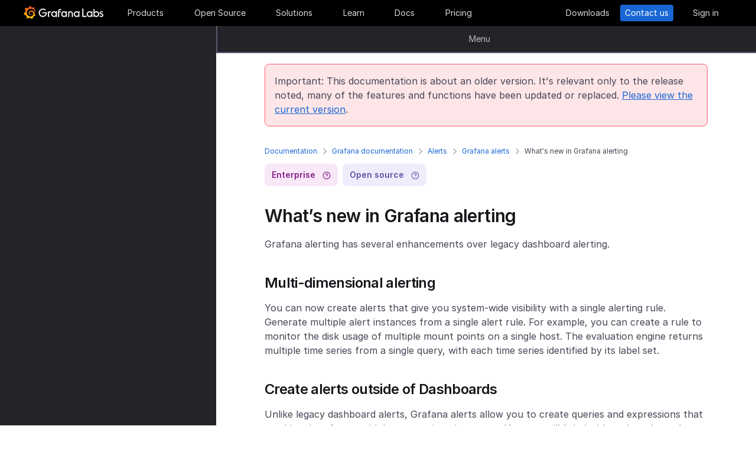

--- FILE ---
content_type: text/html
request_url: https://grafana.com/docs/grafana/v8.3/alerting/unified-alerting/difference-old-new/
body_size: 66576
content:
<!doctype html><html lang=en><head><meta charset=utf-8><meta http-equiv=X-UA-Compatible content="IE=edge,chrome=1"><meta name=viewport content="width=device-width,initial-scale=1,maximum-scale=1"><link rel="shortcut icon" href=/static/assets/img/fav32.png type=image/x-icon><meta name=application-name content="Grafana Labs"><meta name=Copyright content="Grafana Labs"><meta name=twitter:card content="summary_large_image"><meta name=twitter:site content="@grafana"><meta name=twitter:url content="https://twitter.com/grafana"><meta name=zd-site-verification content='khfhpajsuhgh7m48qdm8f9'><meta name=robots content="noindex"><meta property="og:site_name" content="Grafana Labs"><meta property="og:type" content="website"><title>What's new in Grafana alerting | Grafana documentation
</title><meta name=twitter:title content="
  What's new in Grafana alerting | Grafana documentation


"><meta property="og:title" content="
  What's new in Grafana alerting | Grafana documentation


"><meta name=twitter:description content="What's New with Grafana alerts"><meta name=og:description content="What's New with Grafana alerts"><meta name=description content="What's New with Grafana alerts"><meta name=twitter:image content="https://grafana.com/meta-generator/What%26%2339%3Bs+new+in+Grafana+alerting@@@grafana@@@2.png"><meta property="og:image" content="https://grafana.com/meta-generator/What%26%2339%3Bs+new+in+Grafana+alerting@@@grafana@@@2.png"><meta property="og:image:width" content="1200"><meta property="og:image:height" content="630"><link rel=preload href=/web/fonts/font-awesome/css/font-awesome.min.css as=style><link rel=stylesheet href=/web/fonts/font-awesome/css/font-awesome.min.css><link rel=preload href=/web/fonts.min.css as=style><link href=/web/fonts.min.css rel=stylesheet><link rel=preload href=/web/app.min.css as=style><link href=/web/app.min.css rel=stylesheet><link rel=preload href=/web/shared.min.css as=style><link href=/web/shared.min.css rel=stylesheet><link rel=stylesheet href="/web/tw-styles.min.css"><link rel=preload href=/web/themes.min.css as=style><link rel=stylesheet href=/web/themes.min.css><style>.lazyload,.lazyloading{opacity:0}.lazyloaded{opacity:1;transition:opacity .25s}[x-cloak]{display:none}img[data-sizes=auto]{display:block;width:100%}</style><noscript><style>.lazyload{opacity:1}</style></noscript><link rel=preconnect href=//grafana.tt.omtrdc.net><link rel=dns-prefetch href=//grafana.tt.omtrdc.net><script src=https://grafana.com/at.js></script><meta name=facebook-domain-verification content="0nzzvug74mf2l7egl1acd75hg8l0zq"><script>window.Path="docs/grafana/v8.3/alerting/unified-alerting/difference-old-new.md",window.Country=`US`</script><script type=text/javascript src=https://script.crazyegg.com/pages/scripts/0131/2179.js async></script></head><body class=section-docs><div x-data=app_banner() x-init=init() x-cloak><div x-ref=top-banner id=top-banner></div></div><template x-data="{path: new URLSearchParams(location.search).get('path')}" x-if=path><div class=w-100p><div x-data="{copied: false}" class="wrapper d-flex flex-direction-row align-items-center justify-content-start p-1 mt-0"><div class=mr-1>Path:</div><div x-text=window.Path></div><button class=ml-1 @click="navigator.clipboard.writeText(window.Path); copied = true;">
<img class=lazyload data-src=/media/images/icons/icon-copy-small-2.svg alt="Copy path to clipboard" width=14 height=13></button><div x-show=copied class="ml-half text-green">Copied!</div></div></div></template><header class="mega-menu mega-menu__inactive" x-data='header_modals({"search_input_placeholder_desktop":"Search for something about Grafana","search_input_placeholder_mobile":"Search for..."})' x-init=init()><div class=mega-menu__wrapper><div class=mega-menu__main><div class=mega-menu__logo><a href=/ aria-label=Home><svg width="135" height="23" viewBox="0 0 135 23" fill="none"><path fill-rule="evenodd" clip-rule="evenodd" d="M99.2139 18.6364H106.379V16.7179h-5.247V4.5022H99.2139V18.6364zM114.952 18.6367H116.558V9.12258H114.913V10.3363C114.091 9.47495 112.956 8.96597 111.664 8.96597c-2.741.0-4.934 2.19253-4.934 4.89413.0 2.7015 2.193 4.9332 4.934 4.9332C112.956 18.7933 114.13 18.2452 114.952 17.423v1.2137zm-3.288-7.7914c1.68299999999999.0 3.014 1.3704 3.014 3.0148.0 1.6836-1.331 3.0148-3.014 3.0148-1.684.0-3.015-1.3312-3.015-3.0148.0-1.6444 1.37-3.0148 3.015-3.0148zm16.327 3.0145c0 2.7016-2.232 4.9333-4.934 4.9333C121.765 18.7931 120.591 18.2449 119.768 17.4227v1.2138h-1.605V5.28533H120.043V10.1011C120.826 9.39638 121.883 8.9657 123.057 8.9657 125.759 8.92655 127.991 11.1583 127.991 13.8598zm-1.958.0c0-1.6444-1.37-3.0148-3.015-3.0148-1.64400000000001.0-3.015 1.3312-3.015 3.0148.0 1.6444 1.371 2.9756 3.015 2.9756 1.645.0 3.015-1.3312 3.015-2.9756zm7.634-2.6625L134.489 9.78775C133.706 9.31792 132.845 8.92639 131.748 9.00469 129.947 9.00469 128.577 10.101 128.577 11.6671 128.577 13.3256 130.097 13.9582 131.04 14.351L131.083 14.3686C132.414 14.8776 133.001 15.23 133.001 15.8956c0 .5481-.430000000000007 1.1354-1.37 1.1354C130.848 17.031 129.83 16.6004 129.282 16.2871l-.744 1.5661C129.36 18.3622 130.535 18.8321 131.709 18.8321 133.628 18.8321 134.998 17.4617 134.998 15.8956S133.667 13.3115 132.14 12.7634C132.084 12.7425 132.029 12.722 131.975 12.7018 131.115 12.3816 130.456 12.1366 130.456 11.5105 130.456 10.9232 131.083 10.5708 131.827 10.5708S133.275 10.9623 133.667 11.1973z" fill="#f4f4f6"/><path d="M20.3595 9.74907C20.3204 9.3967 20.2812 8.96601 20.1246 8.49618 20.0071 8.02634 19.8114 7.51736 19.5373 6.96922 19.2632 6.42108 18.9109 5.87293 18.4802 5.32479 18.3236 5.12903 18.1278 4.89411 17.8929 4.69835 18.2061 3.44546 17.5014 2.38833 17.5014 2.38833 16.3268 2.31002 15.5437 2.7407 15.2696 2.97562 15.2305 2.97562 15.1913 2.93647 15.113 2.89731 14.9173 2.81901 14.7215 2.7407 14.4866 2.6624 14.2517 2.58409 14.0559 2.54494 13.821 2.46663 13.5861 2.42748 13.3511 2.38833 13.1554 2.34917 13.1162 2.34917 13.0771 2.34917 13.0379 2.34917 12.5289.704752 11.0411.0 11.0411.0 9.3967 1.05713 9.08348 2.50579 9.08348 2.50579s0 .0391499999999998.0.0783C9.00517 2.62324 8.88771 2.62324 8.8094 2.6624 8.69194 2.70155 8.57448 2.7407 8.41787 2.77986 8.30041 2.81901 8.18296 2.85816 8.02634 2.93647 7.79143 3.05393 7.51736 3.17138 7.28244 3.28884 7.04752 3.4063 6.81261 3.56291 6.57769 3.71953 6.53854 3.71953 6.53854 3.68037 6.53854 3.68037c-2.31002-.86136-4.34598.19577-4.34598.19577C1.9968 6.30362 3.09308 7.86973 3.328 8.1438 3.28884 8.30041 3.21054 8.45703 3.17139 8.61364c-.15661.54814-.31323 1.13543-.39153 1.72276C2.77986 10.4147 2.7407 10.493 2.7407 10.5713.626446 11.6284.0 13.7818.0 13.7818c1.76188 2.036 3.83699 2.1534 3.83699 2.1534C4.11106 16.4051 4.38513 16.8357 4.7375 17.2664 4.89411 17.423 5.05073 17.6188 5.16819 17.7754 4.54174 19.6156 5.24649 21.1426 5.24649 21.1426 7.20413 21.2209 8.49618 20.2812 8.77025 20.0463 8.96601 20.1246 9.16178 20.1637 9.35754 20.2421 9.94483 20.3987 10.5713 20.477 11.1977 20.5161c.156600000000001.0.3133.0.469900000000001.0H11.7459 11.785 11.8633 11.9416c.9397 1.3312 2.545 1.527 2.545 1.527 1.1746-1.2138 1.2137-2.4275 1.2137-2.7016V19.3024 19.2632C15.9352 19.1066 16.1701 18.9109 16.4051 18.7151 16.8749 18.2844 17.2664 17.8146 17.6188 17.3056 17.658 17.2664 17.6971 17.2273 17.6971 17.149 19.0283 17.2273 19.9288 16.3268 19.9288 16.3268c-.2349-1.3704-1.018-2.036-1.1746-2.1534H18.7151C18.7151 14.095 18.7151 14.0167 18.7151 13.9384c0-.156599999999999.0-.3132.0-.4306V13.312 13.2728 13.2337 13.1945 13.1162v-.1174C18.7151 12.9596 18.7151 12.9205 18.7151 12.8813 18.7151 12.8422 18.7151 12.803 18.7151 12.7638v-.1174-.1175C18.6759 12.3723 18.6759 12.2157 18.6368 12.0982 18.4802 11.511 18.2844 10.9628 17.9712 10.4538 17.658 9.94484 17.3056 9.51415 16.8749 9.12263 16.4442 8.7311 15.9744 8.45703 15.4654 8.22211 14.9564 7.98719 14.4474 7.86973 13.8993 7.79143 13.6252 7.75227 13.3903 7.75227 13.1162 7.75227H13.0379 12.9988 12.9596 12.9205 12.8422C12.803 7.75227 12.7638 7.75227 12.7247 7.75227 12.6072 7.75227 12.4506 7.79143 12.3332 7.79143 11.8242 7.86973 11.3152 8.0655 10.8845 8.33957 10.4538 8.61364 10.0623 8.92686 9.74907 9.27924 9.43585 9.63161 9.20093 10.0623 9.04432 10.493 8.88771 10.9237 8.8094 11.3543 8.77025 11.785c0 .1175.0.1958.0.3132C8.77025 12.1374 8.77025 12.1374 8.77025 12.1766V12.2549c0 .0391000000000012.0.1174.0.156600000000001C8.8094 12.6072 8.84856 12.8422 8.88771 13.0379 9.00517 13.4294 9.20093 13.7818 9.3967 14.095 9.63161 14.4083 9.90568 14.6432 10.1798 14.8389 10.4538 15.0347 10.7671 15.1913 11.0803 15.2696 11.3935 15.3479 11.6676 15.3871 11.9808 15.3871c.0390999999999995.0.0783000000000005.0.1174.0H12.1374 12.1766C12.2157 15.3871 12.2549 15.3871 12.2549 15.3871s0 0 .0391000000000012.0H12.3332 12.3723C12.4115 15.3871 12.4506 15.3871 12.4898 15.3871 12.5289 15.3871 12.5681 15.3871 12.6072 15.3479 12.6855 15.3479 12.7247 15.3088 12.803 15.3088 12.9205 15.2696 13.0379 15.2305 13.1554 15.1522c.1174-.039200000000001.1957-.1175.3132-.1958C13.5077 14.9564 13.5078 14.9173 13.5469 14.8781 13.6644 14.7998 13.6644 14.6432 13.5861 14.5649S13.3903 14.4474 13.312 14.5257C13.2728 14.5257 13.2728 14.5649 13.2337 14.5649 13.1554 14.604 13.0771 14.6432 12.9596 14.6823 12.8813 14.7215 12.7638 14.7215 12.6855 14.7606 12.6464 14.7606 12.5681 14.7606 12.5289 14.7606 12.4898 14.7606 12.4898 14.7606 12.4506 14.7606 12.4115 14.7606 12.4115 14.7606 12.3723 14.7606 12.3332 14.7606 12.3332 14.7606 12.294 14.7606 12.2549 14.7606 12.2157 14.7606 12.2157 14.7606H12.1766 12.1374C12.0982 14.7606 12.0983 14.7606 12.0591 14.7606 11.8242 14.7215 11.6284 14.6823 11.3935 14.5649 11.1586 14.4866 10.9628 14.33 10.767 14.1734 10.5713 14.0167 10.4147 13.7818 10.2972 13.5861 10.1798 13.3903 10.0623 13.1162 10.0231 12.8422 9.98399 12.7247 9.98399 12.5681 9.98399 12.4506 9.98399 12.4115 9.98399 12.3723 9.98399 12.3332V12.294 12.2549C9.98399 12.1766 9.98399 12.0982 10.0231 12.0199c.1175-.587299999999999.3916-1.1354.8614-1.6052C11.002 10.2972 11.1194 10.2189 11.2369 10.1014 11.3543 10.0231 11.511 9.94484 11.6284 9.86653 11.785 9.78823 11.9416 9.74907 12.0591 9.70992 12.2157 9.67077 12.3723 9.63161 12.5289 9.63161c.0783000000000005.0.156599999999999.0.2349.0H12.803 12.8813 12.9205 12.9988C13.1554 9.63161 13.3511 9.67077 13.5077 9.70992 13.8601 9.78822 14.1733 9.90568 14.4866 10.1014 15.113 10.4538 15.622 11.002 15.9744 11.6284 16.131 11.9416 16.2485 12.294 16.3268 12.6464 16.3268 12.7247 16.3659 12.8422 16.3659 12.9205V12.9988 13.0771C16.3659 13.1162 16.3659 13.1162 16.3659 13.1554 16.3659 13.1945 16.3659 13.1945 16.3659 13.2337V13.312 13.3903c0 .0390999999999995.0.1174.0.156600000000001C16.3659 13.6644 16.3659 13.7427 16.3268 13.8601 16.3268 13.9384 16.2876 14.0559 16.2876 14.1342S16.2484 14.33 16.2093 14.4083C16.1701 14.604 16.0918 14.7998 16.0135 14.9564 15.8569 15.3088 15.6612 15.6612 15.4262 16.0135 14.9564 16.64 14.33 17.1881 13.5861 17.5013 13.2337 17.658 12.8422 17.7754 12.4506 17.8537 12.2549 17.8929 12.0591 17.8929 11.8633 17.932H11.8242 11.785 11.7067 11.6284 11.5893c.0390999999999995.0.0.0.0.0-.1175.0-.1958.0-.3133.0C10.8454 17.8929 10.4147 17.8146 10.0231 17.6971 9.63161 17.5797 9.20093 17.423 8.84856 17.2273 8.10465 16.8357 7.43905 16.2876 6.89091 15.622c-.27407-.3132-.50899-.6656-.6656-1.0571C6.02954 14.1734 5.87294 13.7818 5.75548 13.3903 5.63802 12.9988 5.55972 12.5681 5.55972 12.1766V12.0982 12.0591 11.9808v-.2349V11.7067 11.6284 11.5893c0-.0391999999999992.0-.1175.0-.156699999999999C5.55972 11.2369 5.59887 11.002 5.59887 10.8062 5.63802 10.6104 5.67717 10.3755 5.71633 10.1798 5.75548 9.98399 5.79463 9.74907 5.87293 9.55331 5.99039 9.16178 6.14701 8.77025 6.30362 8.37872 6.65599 7.63482 7.08667 6.96922 7.63481 6.46023 7.75227 6.34277 7.90889 6.18616 8.0655 6.0687 8.22211 5.95124 8.37873 5.83378 8.53534 5.75548 8.69195 5.63802 8.84855 5.55971 9.00517 5.48141 9.08347 5.44225 9.16178 5.4031 9.24009 5.36395 9.27924 5.36395 9.31839 5.32479 9.35754 5.32479S9.43585 5.28564 9.47501 5.28564C9.63162 5.20734 9.82738 5.16818 9.98399 5.08988 10.0231 5.08988 10.0623 5.05072 10.1015 5.05072 10.1406 5.05072 10.1798 5.01157 10.2189 5.01157 10.2972 4.97242 10.4147 4.97242 10.493 4.93327 10.5321 4.93327 10.5713 4.89411 10.6496 4.89411 10.6887 4.89411 10.7279 4.89411 10.8062 4.85496 10.8454 4.85496 10.8845 4.85496 10.9628 4.81581H11.0411 11.1194C11.1586 4.81581 11.1977 4.81581 11.276 4.77665 11.3152 4.77665 11.3935 4.77665 11.4327 4.7375 11.4718 4.7375 11.5501 4.7375 11.5893 4.7375 11.6284 4.7375 11.6676 4.7375 11.7067 4.7375H11.785 11.8242 11.8633C11.9025 4.7375 11.9808 4.7375 12.0199 4.7375H12.0982s.0391999999999992.0.0.0H12.1374C12.1766 4.7375 12.2157 4.7375 12.2549 4.7375 12.4506 4.7375 12.6072 4.7375 12.803 4.7375 13.1554 4.7375 13.5077 4.77665 13.8601 4.85496 14.5257 4.97242 15.1522 5.20734 15.7395 5.48141s1.0962.62644 1.5269 1.01797C17.3056 6.53853 17.3056 6.53853 17.3447 6.57769 17.3839 6.61684 17.3839 6.61684 17.423 6.65599 17.4622 6.69515 17.5405 6.7343 17.5796 6.8126 17.6188 6.89091 17.6971 6.89091 17.7363 6.96922 17.7754 7.04752 17.8537 7.08668 17.8929 7.12583 18.0886 7.32159 18.2452 7.51736 18.4019 7.75227 18.7151 8.1438 18.9892 8.57448 19.1849 8.96601 19.1849 9.00517 19.2241 9.00517 19.2241 9.04432 19.2241 9.08347 19.2632 9.08347 19.2632 9.12263 19.3024 9.16178 19.3024 9.20093 19.3415 9.27924 19.3807 9.31839 19.3807 9.35754 19.4198 9.43585 19.459 9.475 19.459 9.51415 19.4981 9.59246 19.5765 9.78823 19.6548 9.94484 19.6939 10.1014 19.7722 10.3755 19.8505 10.6104 19.8897 10.8062 19.9288 10.8845 20.0071 10.9628 20.0854 10.9237 20.1637 10.9237 20.2421 10.8454 20.2421 10.767 20.3987 10.2972 20.3987 10.0231 20.3595 9.74907z" fill="url(#paint0_linear_16731_2713)"/><path d="M39.4286 11.9027C39.272 15.7397 36.2572 18.7544 32.4594 18.7544c-3.9936.0-6.9301-3.2105-6.9301-7.1258.0-3.91529 3.2105-7.16498 7.1258-7.16498C34.417 4.46362 36.1397 5.20753 37.6275 6.57788l-1.1354 1.4095c-1.1354-.97882-2.4666-1.64442-3.7978-1.64442-2.8582.0-5.2074 2.34918-5.2074 5.24654.0 2.9364 2.2318 5.2073 5.0508 5.2073 2.5449.0 4.5417-1.8402 4.9332-4.2677H31.7154V10.8455h7.7915L39.4286 11.9027z" fill="#f4f4f6"/><path d="M46.0849 10.9629H45.0278c-1.1746.0-2.1143.9397-2.1143 2.1143v5.5597H41.0342V9.16187h1.5661V9.94492C43.1093 9.43594 43.9315 9.16187 44.832 9.16187h2.036L46.0849 10.9629z" fill="#f4f4f6"/><path d="M56.4205 18.6365H54.8152V17.4228C53.5623 18.6365 51.6047 19.2238 49.6079 18.3624 48.12 17.6968 47.0238 16.3656 46.7497 14.7604 46.1624 11.7456 48.5116 9.00488 51.5263 9.00488 52.7792 9.00488 53.9538 9.51387 54.776 10.3361V9.12234H56.4205V18.6365zm-1.9577-4.0328C54.8935 12.6853 53.4448 10.9234 51.5655 10.9234c-1.6444.0-2.9756 1.3312-2.9756 2.9756.0 1.8402 1.6052 3.2888 3.5237 2.9365C53.2491 16.6397 54.1887 15.7392 54.4628 14.6037z" fill="#f4f4f6"/><path d="M60.2187 8.61346V9.1616h3.0148v1.6836H60.2187v7.8306H58.3394V8.69177c0-2.07511 1.4878-3.328 3.3671-3.328h2.2709L63.2335 7.1648h-1.527C60.8843 7.1648 60.2187 7.79125 60.2187 8.61346z" fill="#f4f4f6"/><path d="M73.2957 18.6365H71.6905V17.4228C70.4376 18.6365 68.4799 19.2238 66.4831 18.3624 64.9953 17.6968 63.8991 16.3656 63.625 14.7604 63.0377 11.7456 65.426 9.00488 68.4408 9.00488 69.6937 9.00488 70.8683 9.51387 71.6905 10.3361V9.12234h1.6444L73.2957 18.6365zM71.3773 14.6037C71.8079 12.6853 70.3593 10.9234 68.4799 10.9234c-1.6444.0-2.9756 1.3312-2.9756 2.9756.0 1.8402 1.6053 3.2888 3.52379999999999 2.9365C70.1635 16.6397 71.1032 15.7392 71.3773 14.6037z" fill="#f4f4f6"/><path d="M83.4365 13.0376v5.5989H81.5572V13.0376C81.5572 11.863 80.5783 10.9234 79.4429 10.9234 78.2292 10.9234 77.2895 11.863 77.2895 13.0376v5.5989H75.4102V9.16149H76.9763v.82222C77.6419 9.35726 78.5815 9.00488 79.5212 9.00488 81.7138 9.00488 83.4365 10.8059 83.4365 13.0376z" fill="#f4f4f6"/><path d="M94.5941 18.6365H92.9888V17.4228C91.7359 18.6365 89.7783 19.2238 87.7815 18.3624 86.2937 17.6968 85.1974 16.3656 84.9233 14.7604 84.336 11.7456 86.7244 9.00488 89.7391 9.00488 90.992 9.00488 92.1666 9.51387 92.9888 10.3361V9.12234h1.6444L94.5941 18.6365zM92.6756 14.6037C93.1063 12.6853 91.6576 10.9234 89.7783 10.9234c-1.6444.0-2.9756 1.3312-2.9756 2.9756.0 1.8402 1.6052 3.2888 3.52370000000001 2.9365C91.4227 16.6397 92.4015 15.7392 92.6756 14.6037z" fill="#f4f4f6"/><defs><linearGradient id="paint0_linear_16731_2713" x1="10.2543" y1="28" x2="10.2543" y2="2.5" gradientUnits="userSpaceOnUse"><stop stop-color="#fff100"/><stop offset="1" stop-color="#f05a28"/></linearGradient></defs></svg></a></div><ul class=mega-menu__primary><li class="d-flex column-gap-5 align-items-center justify-content-space-evenly w-100p"><a class="mega-menu__link mega-menu__item menu-btn" data-dropdown=products href=/products/cloud/>Products</a>
<a class="mega-menu__link mega-menu__item menu-btn" data-dropdown=opensource href=/oss/>Open Source</a>
<a class="mega-menu__link mega-menu__item menu-btn" data-dropdown=solutions href=/solutions/>Solutions</a>
<a class="mega-menu__link mega-menu__item menu-btn" data-dropdown=learn href=/blog/>Learn</a>
<a class="mega-menu__link mega-menu__item menu-btn" href=/docs/>Docs</a>
<a class="mega-menu__link mega-menu__item menu-btn" href=/pricing/>Pricing</a></li></ul><ul class=mega-menu__secondary><li x-ref=mega_wrapper class=d-flex><div class="d-flex column-gap-half mr-8"><button data-modal-trigger class="mega-menu__dialog--trigger bg-none border-none d-flex text-gray-3 bg-hover-gray-13 justify-content-center align-items-center br-4" @click=open_ai_modal aria-label="Search grafana.com"><svg width="18" height="18" viewBox="0 0 18 18" fill="none"><g clip-path="url(#clip0_63849_3100)"><path d="M17.4511 4.94041c-1.694-.3392-2.0523-.6975-2.3915-2.39151C15.0466 2.4837 14.9534 2.4837 14.9404 2.5489c-.3392 1.69396-.6975 2.05231-2.3915 2.39151C12.4837 4.95344 12.4837 5.04656 12.5489 5.05959c1.694.3392 2.0523.6975 2.3915 2.39151C14.9534 7.5163 15.0466 7.5163 15.0596 7.4511c.3392-1.69396.6975-2.05231 2.3915-2.39151C17.5163 5.04656 17.5163 4.95344 17.4511 4.94041z" fill="#fff" stroke="#fff" stroke-width=".75"/><path d="M12.9755 1.72021c-.8469-.1696-1.0261-.34875-1.1957-1.19576C11.7733.49185 11.7267.49185 11.7202.52445 11.5506 1.37143 11.3715 1.55061 10.5245 1.72021 10.4918 1.72672 10.4918 1.77328 10.5245 1.77979c.8469.1696 1.0261.34875 1.1957 1.19576C11.7267 3.00815 11.7733 3.00815 11.7798 2.97555 11.9494 2.12857 12.1285 1.94939 12.9755 1.77979 13.0082 1.77328 13.0082 1.72672 12.9755 1.72021z" fill="#fff" stroke="#fff" stroke-width=".5"/></g><path d="M13.8034 16.8197 11.208 14.2433c1.0074-1.2571 1.4953-2.8527 1.3633-4.4588C12.4393 8.17843 11.6974 6.68402 10.4983 5.60855 9.29906 4.53307 7.7337 3.95828 6.12404 4.00236 4.51437 4.04644 2.98276 4.70604 1.84413 5.84553.705504 6.98503.0464044 8.5178.00235827 10.1287-.0416878 11.7396.532668 13.3061 1.60733 14.5062c1.07465 1.2001 2.56793 1.9426 4.17277 2.0747C7.38495 16.713 8.97938 16.2247 10.2355 15.2165L12.81 17.7929C12.8751 17.8585 12.9524 17.9106 13.0377 17.9462 13.1229 17.9817 13.2144 18 13.3067 18 13.3991 18 13.4905 17.9817 13.5758 17.9462 13.661 17.9106 13.7384 17.8585 13.8034 17.7929 13.9295 17.6624 14 17.4879 14 17.3063 14 17.1248 13.9295 16.9503 13.8034 16.8197zM6.31088 15.2165C5.34233 15.2165 4.39552 14.9291 3.5902 14.3905 2.78488 13.852 2.15721 13.0866 1.78656 12.1911c-.37065-.8955-.46763-1.8809-.27867-2.83153C1.69684 8.40891 2.16324 7.53567 2.84811 6.85028c.68487-.68539 1.55745-1.15215 2.50739-1.34125C6.30545 5.31993 7.29009 5.41699 8.18491 5.78792 9.07974 6.15885 9.84456 6.787 10.3827 7.59293 10.9208 8.39886 11.208 9.34639 11.208 10.3157c0 1.2997-.516 2.5463-1.43436 3.4654C8.85526 14.7001 7.60967 15.2165 6.31088 15.2165z" fill="#fff"/><defs><clipPath id="clip0_63849_3100"><rect width="8" height="8" fill="#fff" transform="translate(10)"/></clipPath></defs></svg></button></div><a class="mega-menu__link mega-menu__button text-center" href=/get/ data-translate-label=cta>Downloads
</a><a class="mega-menu__link mega-menu__button mega-menu__button--primary text-center" href=/contact/ data-translate-label=cta>Contact us
</a><a id=menu__login-link class="mega-menu__link mega-menu__button mega-item__login text-center" href=/auth/sign-in/ data-translate-label=cta>Sign in</a></li></ul><div x-data=mobile_menu() class=mega-menu__mobile x-init=init() x-cloak><button data-modal-trigger class="mega-menu__dialog--trigger align-items-center justify-content-center bg-none border-none text-gray-3 d-grid bg-hover-gray-13 br-4" @click=open_ai_modal aria-label="Search grafana.com">
<svg width="18" height="18" viewBox="0 0 18 18" fill="none"><g clip-path="url(#clip0_63849_3100)"><path d="M17.4511 4.94041c-1.694-.3392-2.0523-.6975-2.3915-2.39151C15.0466 2.4837 14.9534 2.4837 14.9404 2.5489c-.3392 1.69396-.6975 2.05231-2.3915 2.39151C12.4837 4.95344 12.4837 5.04656 12.5489 5.05959c1.694.3392 2.0523.6975 2.3915 2.39151C14.9534 7.5163 15.0466 7.5163 15.0596 7.4511c.3392-1.69396.6975-2.05231 2.3915-2.39151C17.5163 5.04656 17.5163 4.95344 17.4511 4.94041z" fill="#fff" stroke="#fff" stroke-width=".75"/><path d="M12.9755 1.72021c-.8469-.1696-1.0261-.34875-1.1957-1.19576C11.7733.49185 11.7267.49185 11.7202.52445 11.5506 1.37143 11.3715 1.55061 10.5245 1.72021 10.4918 1.72672 10.4918 1.77328 10.5245 1.77979c.8469.1696 1.0261.34875 1.1957 1.19576C11.7267 3.00815 11.7733 3.00815 11.7798 2.97555 11.9494 2.12857 12.1285 1.94939 12.9755 1.77979 13.0082 1.77328 13.0082 1.72672 12.9755 1.72021z" fill="#fff" stroke="#fff" stroke-width=".5"/></g><path d="M13.8034 16.8197 11.208 14.2433c1.0074-1.2571 1.4953-2.8527 1.3633-4.4588C12.4393 8.17843 11.6974 6.68402 10.4983 5.60855 9.29906 4.53307 7.7337 3.95828 6.12404 4.00236 4.51437 4.04644 2.98276 4.70604 1.84413 5.84553.705504 6.98503.0464044 8.5178.00235827 10.1287-.0416878 11.7396.532668 13.3061 1.60733 14.5062c1.07465 1.2001 2.56793 1.9426 4.17277 2.0747C7.38495 16.713 8.97938 16.2247 10.2355 15.2165L12.81 17.7929C12.8751 17.8585 12.9524 17.9106 13.0377 17.9462 13.1229 17.9817 13.2144 18 13.3067 18 13.3991 18 13.4905 17.9817 13.5758 17.9462 13.661 17.9106 13.7384 17.8585 13.8034 17.7929 13.9295 17.6624 14 17.4879 14 17.3063 14 17.1248 13.9295 16.9503 13.8034 16.8197zM6.31088 15.2165C5.34233 15.2165 4.39552 14.9291 3.5902 14.3905 2.78488 13.852 2.15721 13.0866 1.78656 12.1911c-.37065-.8955-.46763-1.8809-.27867-2.83153C1.69684 8.40891 2.16324 7.53567 2.84811 6.85028c.68487-.68539 1.55745-1.15215 2.50739-1.34125C6.30545 5.31993 7.29009 5.41699 8.18491 5.78792 9.07974 6.15885 9.84456 6.787 10.3827 7.59293 10.9208 8.39886 11.208 9.34639 11.208 10.3157c0 1.2997-.516 2.5463-1.43436 3.4654C8.85526 14.7001 7.60967 15.2165 6.31088 15.2165z" fill="#fff"/><defs><clipPath id="clip0_63849_3100"><rect width="8" height="8" fill="#fff" transform="translate(10)"/></clipPath></defs></svg>
</button>
<button class="mega-menu__link tw-w-5 tw-h-5" @click=openMenu() x-show=!menuToggle>
<svg width="19" height="18" viewBox="0 0 19 18" fill="none"><path d="M0 1H19" stroke="#d8d8df" stroke-width="2"/><path d="M0 9H19" stroke="#d8d8df" stroke-width="2"/><path d="M0 17H19" stroke="#d8d8df" stroke-width="2"/></svg>
</button>
<button class="mega-menu__link tw-w-5 tw-h-5" @click=closeAll() x-show=menuToggle><svg width="16" height="15" viewBox="0 0 16 15" fill="none"><rect x="2.34277" y=".0712891" width="18" height="2" rx="1" transform="rotate(45 2.34277 0.0712891)" fill="#d8d8df"/><rect x=".928711" y="12.728" width="18" height="2" rx="1" transform="rotate(-45 0.928711 12.728)" fill="#d8d8df"/></svg></button><div class=mega-menu__mobile-container><div class=mega-menu__mobile-content><div class=mega-menu__mobile__btn-row-container><div class="mega-menu__mobile__btn-row mx-1"><a class="btn btn--primary" href="/auth/sign-up/create-user?plcmt=mobile-nav&amp;cta=create-free-account" data-translate-label=cta>Create free account
</a><a class="btn btn--outline-white" href="/contact/?plcmt=mobile-nav&amp;cta=myaccount" data-translate-label=cta>Contact us</a></div></div><div class=p-2><div class=mega-menu__mobile-inner><div class="mega-menu__mobile-header mb-1"><button class="mega-menu__mobile-header-btn w-100-mobile btn--none fw-500 body-large d-flex align-items-center" @click="isProductOpen = !isProductOpen">Products<span class=ml-half><svg width="8" height="13" viewBox="0 0 8 13" fill="none"><path d="M1.47461 11.4745 6.44955 6.49954" stroke="#a0a0b1" stroke-width="1.5" stroke-linecap="round" stroke-linejoin="round"/><path d="M6.4502 6.49976 1.47525 1.52481" stroke="#a0a0b1" stroke-width="1.5" stroke-linecap="round" stroke-linejoin="round"/></svg></span></button><div x-cloak class="mega-menu__mobile__sidebar__child py-1 px-2 z-5" :class="{ 'open': isProductOpen }"><button class="submenu-mobile__item btn--none mb-1 text-white body-small d-flex" @click="isProductOpen = false">
<span class=inline-block><svg width="5" height="9" viewBox="0 0 5 9" fill="none"><path d="M4.18164 1.00005.99966 4.18203 4.18164 7.36401" stroke="#fff" stroke-width="1.5" stroke-linecap="round" stroke-linejoin="round"/></svg></span><p class="m-0 pl-1 tw-text-nowrap">All</p></button><p class="body-large text-gray-7 text-capitalize">Products</p><div class="text-left my-1"><p class="text-white body-xlarge fw-600 mb-0 font-outfit">Grafana Cloud</p><div class=mega-menu__dropdown-header-subtext><p class="text-gray-5 description mb-half body-small">Monitor, analyze, and act faster with AI-powered observability.</p><div class="mega-menu__subitems-item d-flex align-items-center"><div class="w-35 h-35 minw-35 minh-35 bg-gray-15 d-flex align-items-center justify-content-center mr-half"><img class=image-white style=margin:0 src=/media/menus/products/grafana-menu-icon-grafana-cloud.svg alt="Grafana Cloud" width=24 height=24 preload=false></div><a href=/products/cloud class="text-white body-default hover-underline arrow">Grafana Cloud overview</a></div></div></div><div class="submenu-mobile__container mt-1"><div class="submenu-mobile__section mb-1"><p class="body-medium fw-600 text-uppercase text-orange-flat">LGTM+ Stack</p><div class="mega-menu__subitems ml-1"><div class="d-flex flex-direction-column mb-1"><a class=mega-menu__dropdown-link href="/products/cloud/logs/?plcmt=products-nav"><div class="mega-menu__subitems-item d-flex mb-0 align-items-center"><div class="w-24 h-24 minw-24 minh-24 bg-gray-15 d-flex align-items-center justify-content-center mr-half"><img class=image-white style=margin:0 data-src=/media/menus/products/grafana-menu-icon-logs.svg alt="Grafana Cloud Logs" width=14 height=20 preload=false></div><p class="text-white copy">Logs</p></div><p class="text-gray-5 description">powered by Grafana Loki</p></a></div><div class="d-flex flex-direction-column mb-1"><a class=mega-menu__dropdown-link href="/grafana/?plcmt=products-nav"><div class="mega-menu__subitems-item d-flex mb-0 align-items-center"><div class="w-24 h-24 minw-24 minh-24 bg-gray-15 d-flex align-items-center justify-content-center mr-half"><img class=image-white style=margin:0 data-src=/media/menus/products/grafana-menu-icon.svg alt=Grafana width=14 height=20 preload=false></div><p class="text-white copy">Grafana</p></div><p class="text-gray-5 description">for visualization</p></a></div><div class="d-flex flex-direction-column mb-1"><a class=mega-menu__dropdown-link href="/products/cloud/traces/?plcmt=products-nav"><div class="mega-menu__subitems-item d-flex mb-0 align-items-center"><div class="w-24 h-24 minw-24 minh-24 bg-gray-15 d-flex align-items-center justify-content-center mr-half"><img class=image-white style=margin:0 data-src=/media/menus/products/grafana-menu-icon-traces.svg alt="Grafana Cloud Traces" width=14 height=20 preload=false></div><p class="text-white copy">Traces</p></div><p class="text-gray-5 description">powered by Grafana Tempo</p></a></div><div class="d-flex flex-direction-column mb-1"><a class=mega-menu__dropdown-link href="/products/cloud/metrics/?plcmt=products-nav"><div class="mega-menu__subitems-item d-flex mb-0 align-items-center"><div class="w-24 h-24 minw-24 minh-24 bg-gray-15 d-flex align-items-center justify-content-center mr-half"><img class=image-white style=margin:0 data-src=/media/menus/products/grafana-menu-icon-metrics.svg alt="Grafana Cloud Metrics" width=14 height=20 preload=false></div><p class="text-white copy">Metrics</p></div><p class="text-gray-5 description">powered by Grafana Mimir and Prometheus</p></a></div></div></div><div class="submenu-mobile__section mb-1"><p class="body-medium fw-600 text-uppercase text-orange-flat">Key Capabilities</p><div class="mega-menu__subitems ml-1"><div class="d-flex flex-direction-column mb-1"><a class=mega-menu__dropdown-link href="/products/cloud/ai-tools-for-observability/?plcmt=products-nav"><div class="mega-menu__subitems-item d-flex mb-0 align-items-center"><div class="w-24 h-24 minw-24 minh-24 bg-gray-15 d-flex align-items-center justify-content-center mr-half"><img class=image-white style=margin:0 data-src=/media/menus/products/grafana-menu-icon-ai-ml.svg alt=AI/ML width=14 height=20 preload=false></div><p class="text-white copy">AI/ML insights</p></div><p class="text-gray-5 description">Identify anomalies and reduce toil</p></a></div><div class="d-flex flex-direction-column mb-1"><a class=mega-menu__dropdown-link href="/products/cloud/asserts/?plcmt=products-nav"><div class="mega-menu__subitems-item d-flex mb-0 align-items-center"><div class="w-24 h-24 minw-24 minh-24 bg-gray-15 d-flex align-items-center justify-content-center mr-half"><img class=image-white style=margin:0 data-src=/media/menus/products/grafana-menu-icon-asserts-v1.svg alt="Grafana Cloud Asserts" width=14 height=20 preload=false></div><p class="text-white copy">Contextual root cause analysis</p></div><p class="text-gray-5 description">Automated anomaly correlation</p></a></div><div class="d-flex flex-direction-column mb-1"><a class=mega-menu__dropdown-link href="/products/cloud/slo/?plcmt=products-nav"><div class="mega-menu__subitems-item d-flex mb-0 align-items-center"><div class="w-24 h-24 minw-24 minh-24 bg-gray-15 d-flex align-items-center justify-content-center mr-half"><img class=image-white style=margin:0 data-src=/media/menus/products/grafana-menu-icon-slo.svg alt="Grafana SLO" width=14 height=20 preload=false></div><p class="text-white copy">SLO management</p></div><p class="text-gray-5 description">Create SLOs and error budget alerts</p></a></div><div class="d-flex flex-direction-column mb-1"><a class=mega-menu__dropdown-link href="/products/cloud/alerting/?plcmt=products-nav"><div class="mega-menu__subitems-item d-flex mb-0 align-items-center"><div class="w-24 h-24 minw-24 minh-24 bg-gray-15 d-flex align-items-center justify-content-center mr-half"><img class=image-white style=margin:0 data-src=/media/menus/products/grafana-menu-icon-alerting.svg alt="Grafana Alerting" width=14 height=20 preload=false></div><p class="text-white copy">Alerting</p></div><p class="text-gray-5 description">Trigger alerts from any data source</p></a></div><div class="d-flex flex-direction-column mb-1"><a class=mega-menu__dropdown-link href="/grafana/plugins/?plcmt=products-nav"><div class="mega-menu__subitems-item d-flex mb-0 align-items-center"><div class="w-24 h-24 minw-24 minh-24 bg-gray-15 d-flex align-items-center justify-content-center mr-half"><img class=image-white style=margin:0 data-src=/media/menus/products/grafana-menu-icon-plugins.svg alt=Plugins width=14 height=20 preload=false></div><p class="text-white copy">Plugins</p></div><p class="text-gray-5 description">Connect Grafana to data sources, apps, and more</p></a></div></div></div><div class="submenu-mobile__section mb-1"><p class="body-medium fw-600 text-uppercase text-orange-flat">Observability Solutions</p><div class="mega-menu__subitems ml-1"><div class="d-flex flex-direction-column mb-1"><a class=mega-menu__dropdown-link href="/products/cloud/application-observability/?plcmt=products-nav"><div class="mega-menu__subitems-item d-flex mb-0 align-items-center"><div class="w-24 h-24 minw-24 minh-24 bg-gray-15 d-flex align-items-center justify-content-center mr-half"><img class=image-white style=margin:0 data-src=/media/menus/products/grafana-menu-icon-app-o11y.svg alt="Application Observability" width=14 height=20 preload=false></div><p class="text-white copy">Application Observability</p></div><p class="text-gray-5 description">Monitor application performance</p></a></div><div class="d-flex flex-direction-column mb-1"><a class=mega-menu__dropdown-link href="/solutions/?plcmt=products-nav"><div class="mega-menu__subitems-item d-flex mb-0 align-items-center"><div class="w-24 h-24 minw-24 minh-24 bg-gray-15 d-flex align-items-center justify-content-center mr-half"><img class=image-white style=margin:0 data-src=/media/menus/products/grafana-menu-icon-infra-o11y.svg alt="Infrastructure Observability" width=14 height=20 preload=false></div><p class="text-white copy">Infrastructure observability</p></div><p class="text-gray-5 description">Ensure infrastructure health and performance</p></a></div></div></div><div class="submenu-mobile__section mb-1"><p class="body-medium fw-600 text-uppercase text-orange-flat">Testing</p><div class="mega-menu__subitems ml-1"><div class="d-flex flex-direction-column mb-1"><a class=mega-menu__dropdown-link href="/products/cloud/k6/?plcmt=products-nav"><div class="mega-menu__subitems-item d-flex mb-0 align-items-center"><div class="w-24 h-24 minw-24 minh-24 bg-gray-15 d-flex align-items-center justify-content-center mr-half"><img class=image-white style=margin:0 data-src=/media/menus/products/grafana-menu-icon-k6.svg alt="Grafana Cloud k6" width=14 height=20 preload=false></div><p class="text-white copy">Performance testing</p></div><p class="text-gray-5 description">Powered by Grafana k6</p></a></div><div class="d-flex flex-direction-column mb-1"><a class=mega-menu__dropdown-link href="/products/cloud/synthetic-monitoring/?plcmt=products-nav"><div class="mega-menu__subitems-item d-flex mb-0 align-items-center"><div class="w-24 h-24 minw-24 minh-24 bg-gray-15 d-flex align-items-center justify-content-center mr-half"><img class=image-white style=margin:0 data-src=/media/menus/products/grafana-menu-icon-synthetic-monitoring.svg alt="Synthetic Monitoring" width=14 height=20 preload=false></div><p class="text-white copy">Synthetic Monitoring</p></div><p class="text-gray-5 description">powered by Grafana k6</p></a></div></div></div><div class="submenu-mobile__section mb-1"><p class="body-medium fw-600 text-uppercase text-orange-flat">IRM</p><div class="mega-menu__subitems ml-1"><div class="d-flex flex-direction-column mb-1"><a class=mega-menu__dropdown-link href="/products/cloud/incident/?plcmt=products-nav"><div class="mega-menu__subitems-item d-flex mb-0 align-items-center"><div class="w-24 h-24 minw-24 minh-24 bg-gray-15 d-flex align-items-center justify-content-center mr-half"><img class=image-white style=margin:0 data-src=/media/menus/products/grafana-menu-icon-incident.svg alt=Incident width=14 height=20 preload=false></div><p class="text-white copy">Incident response</p></div><p class="text-gray-5 description">Routine task automation for incidents</p></a></div><div class="d-flex flex-direction-column mb-1"><a class=mega-menu__dropdown-link href="/products/cloud/oncall/?plcmt=products-nav"><div class="mega-menu__subitems-item d-flex mb-0 align-items-center"><div class="w-24 h-24 minw-24 minh-24 bg-gray-15 d-flex align-items-center justify-content-center mr-half"><img class=image-white style=margin:0 data-src=/media/menus/products/grafana-menu-icon-oncall.svg alt=OnCall width=14 height=20 preload=false></div><p class="text-white copy">On-call management</p></div><p class="text-gray-5 description">Flexible on-call management</p></a></div></div></div></div></div></div><div class="mega-menu__mobile-header mb-1"><button class="mega-menu__mobile-header-btn w-100-mobile btn--none fw-500 body-large d-flex align-items-center" @click="isOpenSourceOpen = !isOpenSourceOpen">Open Source<span class=ml-half><svg width="8" height="13" viewBox="0 0 8 13" fill="none"><path d="M1.47461 11.4745 6.44955 6.49954" stroke="#a0a0b1" stroke-width="1.5" stroke-linecap="round" stroke-linejoin="round"/><path d="M6.4502 6.49976 1.47525 1.52481" stroke="#a0a0b1" stroke-width="1.5" stroke-linecap="round" stroke-linejoin="round"/></svg></span></button><div x-cloak class="mega-menu__mobile__sidebar__child py-1 px-2 z-5" :class="{ 'open': isOpenSourceOpen }"><button class="submenu-mobile__item btn--none mb-1 text-white body-small d-flex" @click="isOpenSourceOpen = false">
<span class=inline-block><svg width="5" height="9" viewBox="0 0 5 9" fill="none"><path d="M4.18164 1.00005.99966 4.18203 4.18164 7.36401" stroke="#fff" stroke-width="1.5" stroke-linecap="round" stroke-linejoin="round"/></svg></span><p class="m-0 pl-1">All</p></button><p class="body-large text-gray-7">Open Source</p><div class="mb-1 d-flex align-items-start"><div class="d-flex flex-direction-column"><a class="mega-menu__dropdown-link body-small" href="/oss/loki/?plcmt=oss-nav"><p class="text-white copy">Grafana Loki</p><p class="text-gray-5 description">Multi-tenant log aggregation system</p></a></div></div><div class="mb-1 d-flex align-items-start"><div class="d-flex flex-direction-column"><a class="mega-menu__dropdown-link body-small" href="/oss/grafana/?plcmt=oss-nav"><p class="text-white copy">Grafana</p><p class="text-gray-5 description">Query, visualize, and alert on data</p></a></div></div><div class="mb-1 d-flex align-items-start"><div class="d-flex flex-direction-column"><a class="mega-menu__dropdown-link body-small" href="/oss/tempo/?plcmt=oss-nav"><p class="text-white copy">Grafana Tempo</p><p class="text-gray-5 description">High-scale distributed tracing backend</p></a></div></div><div class="mb-1 d-flex align-items-start"><div class="d-flex flex-direction-column"><a class="mega-menu__dropdown-link body-small" href="/oss/mimir/?plcmt=oss-nav"><p class="text-white copy">Grafana Mimir</p><p class="text-gray-5 description">Scalable and performant metrics backend</p></a></div></div><div class="mb-1 d-flex align-items-start"><div class="d-flex flex-direction-column"><a class="mega-menu__dropdown-link body-small" href="/oss/pyroscope/?plcmt=oss-nav"><p class="text-white copy">Grafana Pyroscope</p><p class="text-gray-5 description">Scalable continuous profiling backend</p></a></div></div><div class="mb-1 d-flex align-items-start"><div class="d-flex flex-direction-column"><a class="mega-menu__dropdown-link body-small" href="/oss/beyla-ebpf/?plcmt=oss-nav"><p class="text-white copy">Grafana Beyla</p><p class="text-gray-5 description">eBPF auto-instrumentation</p></a></div></div><div class="mb-1 d-flex align-items-start"><div class="d-flex flex-direction-column"><a class="mega-menu__dropdown-link body-small" href="/oss/faro/?plcmt=oss-nav"><p class="text-white copy">Grafana Faro</p><p class="text-gray-5 description">Frontend application observability web SDK</p></a></div></div><div class="mb-1 d-flex align-items-start"><div class="d-flex flex-direction-column"><a class="mega-menu__dropdown-link body-small" href="/oss/alloy-opentelemetry-collector/?plcmt=oss-nav"><p class="text-white copy">Grafana Alloy</p><p class="text-gray-5 description">OpenTelemetry Collector distribution with Prometheus pipelines</p></a></div></div><div class="mb-1 d-flex align-items-start"><div class="d-flex flex-direction-column"><a class="mega-menu__dropdown-link body-small" href="/oss/k6/?plcmt=oss-nav"><p class="text-white copy">Grafana k6</p><p class="text-gray-5 description">Load testing for engineering teams</p></a></div></div><div class="mb-1 d-flex align-items-start"><div class="d-flex flex-direction-column"><a class="mega-menu__dropdown-link body-small" href="/oss/prometheus/?plcmt=oss-nav"><p class="text-white copy">Prometheus</p><p class="text-gray-5 description">Monitor Kubernetes and cloud native</p></a></div></div><div class="mb-1 d-flex align-items-start"><div class="d-flex flex-direction-column"><a class="mega-menu__dropdown-link body-small" href="/oss/opentelemetry/?plcmt=oss-nav"><p class="text-white copy">OpenTelemetry</p><p class="text-gray-5 description">Instrument and collect telemetry data</p></a></div></div><div class="mb-1 d-flex align-items-start"><div class="d-flex flex-direction-column"><a class="mega-menu__dropdown-link body-small" href="/oss/graphite/?plcmt=oss-nav"><p class="text-white copy">Graphite</p><p class="text-gray-5 description">Scalable monitoring for time series data</p></a></div></div><div class="mb-1 d-flex align-items-start"><div class="d-flex flex-direction-column"><a class="mega-menu__dropdown-link body-small" href="/oss/?plcmt=oss-nav"><p class="text-white copy">All</p><p class="text-gray-5 description"></p></a></div></div><p class="body-large text-gray-7 pt-2">Community resources</p><a class="mega-menu__dropdown-link body-small" href="/grafana/dashboards/?plcmt=oss-nav"><p class="text-white copy">Dashboard templates</p><p class="text-gray-5 description pb-1">Try out and share prebuilt visualizations</p></a><a class="mega-menu__dropdown-link body-small" href="/oss/prometheus/exporters/?plcmt=oss-nav"><p class="text-white copy">Prometheus exporters</p><p class="text-gray-5 description pb-1">Get your metrics into Prometheus quickly</p></a></div></div><div class="mega-menu__mobile-header mb-1"><button class="mega-menu__mobile-header-btn w-100-mobile btn--none fw-500 body-large d-flex align-items-center" @click="isSolutionOpen = !isSolutionOpen">Solutions<span class=ml-half><svg width="8" height="13" viewBox="0 0 8 13" fill="none"><path d="M1.47461 11.4745 6.44955 6.49954" stroke="#a0a0b1" stroke-width="1.5" stroke-linecap="round" stroke-linejoin="round"/><path d="M6.4502 6.49976 1.47525 1.52481" stroke="#a0a0b1" stroke-width="1.5" stroke-linecap="round" stroke-linejoin="round"/></svg></span></button><div x-cloak class="mega-menu__mobile__sidebar__child py-1 px-2 z-5" :class="{ 'open': isSolutionOpen }"><button class="submenu-mobile__item btn--none mb-1 text-white body-small d-flex" @click="isSolutionOpen = false">
<span class=inline-block><svg width="5" height="9" viewBox="0 0 5 9" fill="none"><path d="M4.18164 1.00005.99966 4.18203 4.18164 7.36401" stroke="#fff" stroke-width="1.5" stroke-linecap="round" stroke-linejoin="round"/></svg></span><p class="m-0 pl-1">All</p></button><p class="body-large text-amber-1 uppercase mb-0 pt-1">end-to-end solutions</p><p class="body-large text-gray-7">Opinionated solutions that help you get there easier and faster</p><div class="mb-1 d-flex align-items-start"><div class="d-flex flex-direction-column"><a class="mega-menu__dropdown-link body-small" href="/solutions/kubernetes/?plcmt=solutions-nav"><p class="text-white copy">Kubernetes Monitoring</p><p class="text-gray-5 description">Get K8s health, performance, and cost monitoring from cluster to container</p></a></div></div><div class="mb-1 d-flex align-items-start"><div class="d-flex flex-direction-column"><a class="mega-menu__dropdown-link body-small" href="/products/cloud/application-observability/?plcmt=solutions-nav"><p class="text-white copy">Application Observability</p><p class="text-gray-5 description">Monitor application performance</p></a></div></div><div class="mb-1 d-flex align-items-start"><div class="d-flex flex-direction-column"><a class="mega-menu__dropdown-link body-small" href="/products/cloud/frontend-observability-for-real-user-monitoring/?plcmt=solutions-nav"><p class="text-white copy">Frontend Observability</p><p class="text-gray-5 description">Gain real user monitoring insights</p></a></div></div><div class="mb-1 d-flex align-items-start"><div class="d-flex flex-direction-column"><a class="mega-menu__dropdown-link body-small" href="/products/cloud/irm/?plcmt=solutions-nav"><p class="text-white copy">Incident Response & Management</p><p class="text-gray-5 description">Detect and respond to incidents with a simplified workflow</p></a></div></div><div class="my-1 text-left"><a class="arrow text-action-blue-3 f-16 text-left" href="/solutions/?plcmt=nav-solutions-cta1" data-translate-label=cta>All monitoring and visualization solutions</a></div><p class="body-large text-amber-1 uppercase mb-0 pt-1">monitor infrastructure</p><p class="body-large text-gray-7">Out-of-the-box KPIs, dashboards, and alerts for observability</p><div class="d-flex mb-half align-items-center justify-content-start"><div class="d-flex align-items-center justify-content-center w-20 h-20 mr-half"><img data-src=/static/img/logos/logo-linux.svg alt="linux server logo" width=20 height=20 preload=false></div><a href="/solutions/linux-node/monitor/?plcmt=solutions-nav" class="mega-menu__dropdown-link text-white body-small hover-underline">Linux</a></div><div class="d-flex mb-half align-items-center justify-content-start"><div class="d-flex align-items-center justify-content-center w-20 h-20 mr-half"><img data-src=/media/solutions/windows-monitor/windows-icon.png alt="windows logo" width=20 height=20 preload=false></div><a href="/solutions/windows/monitor/?plcmt=solutions-nav" class="mega-menu__dropdown-link text-white body-small hover-underline">Windows</a></div><div class="d-flex mb-half align-items-center justify-content-start"><div class="d-flex align-items-center justify-content-center w-20 h-20 mr-half"><img data-src=/static/img/logos/icon-docker.svg alt="docker logo" width=20 height=20 preload=false></div><a href="/solutions/docker/monitor/?plcmt=solutions-nav" class="mega-menu__dropdown-link text-white body-small hover-underline">Docker</a></div><div class="d-flex mb-half align-items-center justify-content-start"><div class="d-flex align-items-center justify-content-center w-20 h-20 mr-half"><img data-src=/static/img/logos/postgresql_elephant_icon.svg alt="postgresql logo" width=20 height=20 preload=false></div><a href="/solutions/postgresql/monitor/?plcmt=solutions-nav" class="mega-menu__dropdown-link text-white body-small hover-underline">Postgres</a></div><div class="d-flex mb-half align-items-center justify-content-start"><div class="d-flex align-items-center justify-content-center w-20 h-20 mr-half"><img data-src=/static/img/logos/mysql_logo_menu.svg alt="mysql logo" width=20 height=20 preload=false></div><a href="/solutions/mysql/monitor/?plcmt=solutions-nav" class="mega-menu__dropdown-link text-white body-small hover-underline">MySQL</a></div><div class="d-flex mb-half align-items-center justify-content-start"><div class="d-flex align-items-center justify-content-center w-20 h-20 mr-half"><img data-src=/media/images/logos/aws-logo-light.svg alt="aws logo" width=20 height=20 preload=false></div><a href="/solutions/cloud-monitoring-aws/?plcmt=solutions-nav" class="mega-menu__dropdown-link text-white body-small hover-underline">AWS</a></div><div class="d-flex mb-half align-items-center justify-content-start"><div class="d-flex align-items-center justify-content-center w-20 h-20 mr-half"><img data-src=/static/img/logos/kafka.svg alt="kafka logo" width=20 height=20 preload=false></div><a href="/solutions/kafka/monitor/?plcmt=solutions-nav" class="mega-menu__dropdown-link text-white body-small hover-underline">Kafka</a></div><div class="d-flex mb-half align-items-center justify-content-start"><div class="d-flex align-items-center justify-content-center w-20 h-20 mr-half"><img data-src=/static/img/logos/jenkins-logo.svg alt="jenkins logo" width=20 height=20 preload=false></div><a href="/solutions/jenkins/monitor/?plcmt=solutions-nav" class="mega-menu__dropdown-link text-white body-small hover-underline">Jenkins</a></div><div class="d-flex mb-half align-items-center justify-content-start"><div class="d-flex align-items-center justify-content-center w-20 h-20 mr-half"><img data-src=/media/solutions/rabbitmq-monitor/rabbitmq-icon.png alt="rabbitmq logo" width=20 height=20 preload=false></div><a href="/solutions/rabbitmq/monitor/?plcmt=solutions-nav" class="mega-menu__dropdown-link text-white body-small hover-underline">RabbitMQ</a></div><div class="d-flex mb-half align-items-center justify-content-start"><div class="d-flex align-items-center justify-content-center w-20 h-20 mr-half"><img data-src=/media/images/logos/logo-mongodb.svg alt="mongodb logo" width=20 height=20 preload=false></div><a href="/solutions/mongodb/monitor/?plcmt=solutions-nav" class="mega-menu__dropdown-link text-white body-small hover-underline">MongoDB</a></div><div class="d-flex mb-half align-items-center justify-content-start"><div class="d-flex align-items-center justify-content-center w-20 h-20 mr-half"><img data-src=/media/solutions/azure-metrics-monitor/microsoft-azure-icon.svg alt="microsoft azure observability logo" width=20 height=20 preload=false></div><a href="/solutions/cloud-monitoring-microsoft-azure/?plcmt=solutions-nav" class="mega-menu__dropdown-link text-white body-small hover-underline">Microsoft Azure</a></div><div class="d-flex mb-half align-items-center justify-content-start"><div class="d-flex align-items-center justify-content-center w-20 h-20 mr-half"><img data-src=/media/images/logos/google-cloud-logo-60x48.svg alt="google cloud observability with grafana cloud logo" width=20 height=20 preload=false></div><a href="/solutions/cloud-monitoring-google-cloud/?plcmt=solutions-nav" class="mega-menu__dropdown-link text-white body-small hover-underline">Google Cloud</a></div><div class="my-1 text-left"><a class="arrow text-action-blue-3 f-16 text-left mt-1" href="/solutions/monitoring/?plcmt=nav-solutions-cta2" data-translate-label=cta>All monitoring solutions</a></div><p class="body-large text-amber-1 uppercase mb-0 pt-1">visualize any data</p><p class="body-large text-gray-7">Instantly connect all your data sources to Grafana</p><div class="d-flex mb-half align-items-center justify-content-start"><div class="d-flex align-items-center justify-content-center w-20 h-20 mr-half"><img data-src=/media/images/logos/logo-mongodb.svg alt="mongodb logo" width=20 height=20 preload=false></div><a href="/solutions/mongodb/visualize/?plcmt=solutions-nav" class="mega-menu__dropdown-link text-white body-small hover-underline">MongoDB</a></div><div class="d-flex mb-half align-items-center justify-content-start"><div class="d-flex align-items-center justify-content-center w-20 h-20 mr-half"><img data-src=/static/img/logos/appDynamics-white.svg alt="appdynamics logo" width=20 height=20 preload=false></div><a href="/solutions/appdynamics/visualize/?plcmt=solutions-nav" class="mega-menu__dropdown-link text-white body-small hover-underline">AppDynamics</a></div><div class="d-flex mb-half align-items-center justify-content-start"><div class="d-flex align-items-center justify-content-center w-20 h-20 mr-half"><img data-src=/static/img/logos/oracle-logo.png alt="oracle database logo" width=20 height=20 preload=false></div><a href="/solutions/oracle-database/visualize/?plcmt=solutions-nav" class="mega-menu__dropdown-link text-white body-small hover-underline">Oracle</a></div><div class="d-flex mb-half align-items-center justify-content-start"><div class="d-flex align-items-center justify-content-center w-20 h-20 mr-half"><img data-src=/static/img/logos/gitlab.svg alt="gitlab logo" width=20 height=20 preload=false></div><a href="/solutions/gitlab/visualize/?plcmt=solutions-nav" class="mega-menu__dropdown-link text-white body-small hover-underline">GitLab</a></div><div class="d-flex mb-half align-items-center justify-content-start"><div class="d-flex align-items-center justify-content-center w-20 h-20 mr-half"><img data-src=/static/img/diagram/jira-small.svg alt="jira logo" width=20 height=20 preload=false></div><a href="/solutions/jira/visualize/?plcmt=solutions-nav" class="mega-menu__dropdown-link text-white body-small hover-underline">Jira</a></div><div class="d-flex mb-half align-items-center justify-content-start"><div class="d-flex align-items-center justify-content-center w-20 h-20 mr-half"><img data-src=/static/img/logos/salesforce.com_logo.svg alt="salesforce logo" width=20 height=20 preload=false></div><a href="/solutions/salesforce/visualize/?plcmt=solutions-nav" class="mega-menu__dropdown-link text-white body-small hover-underline">Salesforce</a></div><div class="d-flex mb-half align-items-center justify-content-start"><div class="d-flex align-items-center justify-content-center w-20 h-20 mr-half"><img data-src=/static/img/logos/splunk-menu.svg alt="splunk logo" width=20 height=20 preload=false></div><a href="/solutions/splunk/visualize/?plcmt=solutions-nav" class="mega-menu__dropdown-link text-white body-small hover-underline">Splunk</a></div><div class="d-flex mb-half align-items-center justify-content-start"><div class="d-flex align-items-center justify-content-center w-20 h-20 mr-half"><img data-src=/static/img/logos/icon-datadog.svg alt="datadog logo" width=20 height=20 preload=false></div><a href="/solutions/datadog/visualize/?plcmt=solutions-nav" class="mega-menu__dropdown-link text-white body-small hover-underline">Datadog</a></div><div class="d-flex mb-half align-items-center justify-content-start"><div class="d-flex align-items-center justify-content-center w-20 h-20 mr-half"><img data-src=/static/img/logos/newrelic.svg alt="new relic logo" width=20 height=20 preload=false></div><a href="/solutions/new-relic/visualize/?plcmt=solutions-nav" class="mega-menu__dropdown-link text-white body-small hover-underline">New Relic</a></div><div class="d-flex mb-half align-items-center justify-content-start"><div class="d-flex align-items-center justify-content-center w-20 h-20 mr-half"><img data-src=/static/img/logos/snowflake-logo-lg.png alt="snowflake logo" width=20 height=20 preload=false></div><a href="/solutions/snowflake/visualize/?plcmt=solutions-nav" class="mega-menu__dropdown-link text-white body-small hover-underline">Snowflake</a></div><div class="my-1 text-left"><a class="arrow text-action-blue-3 f-16 text-left mt-1" href="/solutions/visualization/?plcmt=nav-solutions-cta3" data-translate-label=cta>All visualization solutions</a></div></div></div><div class="mega-menu__mobile-header mb-1"><button class="mega-menu__mobile-header-btn w-100-mobile btn--none fw-500 body-large d-flex align-items-center" @click="isLearnOpen = !isLearnOpen">Learn<span class=ml-half><svg width="8" height="13" viewBox="0 0 8 13" fill="none"><path d="M1.47461 11.4745 6.44955 6.49954" stroke="#a0a0b1" stroke-width="1.5" stroke-linecap="round" stroke-linejoin="round"/><path d="M6.4502 6.49976 1.47525 1.52481" stroke="#a0a0b1" stroke-width="1.5" stroke-linecap="round" stroke-linejoin="round"/></svg></span></button><div x-cloak class="mega-menu__mobile__sidebar__child py-1 px-2 z-5" :class="{ 'open': isLearnOpen }"><button class="submenu-mobile__item btn--none mb-1 text-white body-small d-flex" @click="isLearnOpen = false">
<span class=inline-block><svg width="5" height="9" viewBox="0 0 5 9" fill="none"><path d="M4.18164 1.00005.99966 4.18203 4.18164 7.36401" stroke="#fff" stroke-width="1.5" stroke-linecap="round" stroke-linejoin="round"/></svg></span><p class="m-0 pl-1">All</p></button><p class="body-large text-gray-7">Learn</p><div class=submenu-mobile__container><div class="submenu-mobile__section mb-1"><p class="text-gray-7 f-20">Community and events</p><div class="mega-menu__subitems ml-1"><div class="d-flex flex-direction-column mb-1"><div class="d-flex flex-direction-row"><a class=mega-menu__dropdown-link href="/events/?plcmt=learn-nav"><p class="text-white copy">Events</p><p class="text-gray-5 description">Upcoming in-person and virtual events</p></a></div></div><div class="d-flex flex-direction-column mb-1"><div class="d-flex flex-direction-row"><a class=mega-menu__dropdown-link href="/events/observabilitycon/?plcmt=learn-nav"><p class="text-white copy">ObservabilityCON 2025</p><p class="text-gray-5 description">Our flagship observability event</p></a></div></div><div class="d-flex flex-direction-column mb-1"><div class="d-flex flex-direction-row"><a class=mega-menu__dropdown-link href="/events/grafanacon/?plcmt=learn-nav"><p class="text-white copy">GrafanaCON 2026</p><p class="text-gray-5 description">Our annual OSS community conference</p></a></div></div><div class="d-flex flex-direction-column mb-1"><div class="d-flex flex-direction-row"><a class=mega-menu__dropdown-link href="/events/observabilitycon-on-the-road/?plcmt=learn-nav"><p class="text-white copy">ObservabilityCON on the Road</p><p class="text-gray-5 description">Our observability conference on the road</p></a></div></div><div class="d-flex flex-direction-column mb-1"><div class="d-flex flex-direction-row"><a class=mega-menu__dropdown-link href="/community/?plcmt=learn-nav"><p class="text-white copy">Community</p><p class="text-gray-5 description">Join the Grafana community</p></a></div></div><div class="d-flex flex-direction-column mb-1"><div class="d-flex flex-direction-row"><a class=mega-menu__dropdown-link href="https://community.grafana.com/?plcmt=learn-nav"><p class="text-white copy">Community forums</p><p class="text-gray-5 description">Ask the community for help</p></a></div></div></div></div><div class="submenu-mobile__section mb-1"><p class="text-gray-7 f-20">Resources</p><div class="mega-menu__subitems ml-1"><div class="d-flex flex-direction-column mb-1"><div class="d-flex flex-direction-row"><a class=mega-menu__dropdown-link href="/blog/?plcmt=learn-nav"><p class="text-white copy">Blog</p><p class="text-gray-5 description">News, releases, cool stories, and more</p></a></div></div><div class="d-flex flex-direction-column mb-1"><div class="d-flex flex-direction-row"><a class=mega-menu__dropdown-link href="/observability-survey/?plcmt=learn-nav"><p class="text-white copy">4th annual Observability Survey</p><p class="text-gray-5 description">Share your thoughts on the state of observability</p></a></div></div><div class="d-flex flex-direction-column mb-1"><div class="d-flex flex-direction-row"><a class=mega-menu__dropdown-link href="/observability-benefits-for-business/?plcmt=learn-nav"><p class="text-white copy">Benefits of Observability</p><p class="text-gray-5 description">New research, reports, and insights</p></a></div></div><div class="d-flex flex-direction-column mb-1"><div class="d-flex flex-direction-row"><a class=mega-menu__dropdown-link href="/success/?plcmt=learn-nav"><p class="text-white copy">Success stories</p><p class="text-gray-5 description">By use case, product, and industry</p></a></div></div></div></div><div class="submenu-mobile__section mb-1"><p class="text-gray-7 f-20">How-to</p><div class="mega-menu__subitems ml-1"><div class="d-flex flex-direction-column mb-1"><div class="d-flex flex-direction-row"><a class=mega-menu__dropdown-link href="/docs/?plcmt=learn-nav"><p class="text-white copy">Documentation</p><p class="text-gray-5 description">All the docs</p></a></div></div><div class="d-flex flex-direction-column mb-1"><div class="d-flex flex-direction-row"><a class=mega-menu__dropdown-link href="/videos/?plcmt=learn-nav"><p class="text-white copy">Webinars and videos</p><p class="text-gray-5 description">Demos, webinars, and feature tours</p></a></div></div><div class="d-flex flex-direction-column mb-1"><div class="d-flex flex-direction-row"><a class=mega-menu__dropdown-link href="/tutorials/?plcmt=learn-nav"><p class="text-white copy">Tutorials</p><p class="text-gray-5 description">Step-by-step guides</p></a></div></div><div class="d-flex flex-direction-column mb-1"><div class="d-flex flex-direction-row"><a class=mega-menu__dropdown-link href="/workshops/?plcmt=learn-nav"><p class="text-white copy">Workshops</p><p class="text-gray-5 description">Free, in-person or online</p></a></div></div><div class="d-flex flex-direction-column mb-1"><div class="d-flex flex-direction-row"><a class=mega-menu__dropdown-link href="/docs/learning-journeys/?plcmt=learn-nav"><p class="text-white copy">Learning Journeys</p><p class="text-gray-5 description">Expert guidance for mastering our platform</p></a></div></div><div class="d-flex flex-direction-column mb-1"><div class="d-flex flex-direction-row"><a class=mega-menu__dropdown-link href="/professional-services/?plcmt=learn-nav"><p class="text-white copy">Professional Services</p><p class="text-gray-5 description">Expert guidance and training</p></a></div></div></div></div></div></div></div><div class="mega-menu__mobile-header mb-1"><a href=/docs/ class="mega-menu__mobile-header-btn w-100-mobile fw-500 body-large d-flex align-items-center text-white">Docs</a></div></div><div class="mega-menu__mobile-header mb-1"><a href="/pricing/?plcmt=mobile-nav" class="mega-menu__mobile-header-btn w-100-mobile fw-500 body-large d-flex align-items-center text-white">Pricing</a></div></div><div class=mega-menu__mobile-promo><p class="body-large text-gray-7">Help build the future of open source observability software
<span class=fw-500><a class=text-white href="/about/careers/?plcmt=mobile-nav&amp;cta=career" data-translate-label=cta>Open positions</a></span></p><p class="body-large text-gray-7">Check out the open source projects we support
<span class=fw-500><a class=text-white href="/get/?plcmt=mobile-nav&amp;cta=downloads" data-translate-label=cta>Downloads</a></span></p></div><div class=mega-menu__mobile-cta><a id=menu__login-link--mobile class="btn btn--gray py-half br-10" href="/auth/sign-in?plcmt=mobile-nav&amp;cta=myaccount" data-translate-label=cta>Sign in</a></div></div></div></div></div></div><div class=mega-menu__dropdown><div class=mega-menu__dropdown-container><div class="mega-menu__dropdown-item active" data-dropdown=products><div class=mega-menu__dropdown-content style=width:1200px><div class=d-flex><div class=w-80p><div class="text-left pl-1 my-1"><p class="text-white body-xlarge fw-600 mb-0 font-outfit">Grafana Cloud</p><div class=mega-menu__dropdown-header-subtext><p class="text-gray-5 description mb-half body-small">Monitor, analyze, and act faster with AI-powered observability.</p><div class="mega-menu__subitems-item d-flex align-items-center"><div class="w-35 h-35 minw-35 minh-35 bg-gray-15 br-4 d-flex align-items-center justify-content-center mr-half"><img class=image-white src=/media/menus/products/grafana-menu-icon-grafana-cloud.svg alt="Grafana Cloud" width=24 height=24 preload=false></div><a href="/products/cloud/?plcmt=products-nav" class="text-white body-default hover-underline arrow">Grafana Cloud overview</a></div></div></div><div class="row mega-menu__products pt-1"><div class="col--sm-3 col--lg-3 mega-menu__split border-none"><div class="mega-menu__split-content pt-0"><p class="mega-menu__title mega-menu__title-hover mb-1 text-uppercase text-orange-flat">LGTM+ Stack</p><div class=mega-menu__subitems><a class="mega-menu__dropdown-link mb-half" href="/products/cloud/logs/?plcmt=products-nav" title="powered by Grafana Loki"><div class="mega-menu__subitems-item d-flex mb-0"><div class="w-24 h-24 minw-24 minh-24 bg-gray-15 br-4 d-flex align-items-center justify-content-center mr-half"><img class="m-half image-white" data-src=/media/menus/products/grafana-menu-icon-logs.svg alt="Grafana Cloud Logs" width=14 height=20 preload=false></div><div><p class="copy text-white">Logs</p></div></div></a><a class="mega-menu__dropdown-link mb-half" href="/grafana/?plcmt=products-nav" title="for visualization"><div class="mega-menu__subitems-item d-flex mb-0"><div class="w-24 h-24 minw-24 minh-24 bg-gray-15 br-4 d-flex align-items-center justify-content-center mr-half"><img class="m-half image-white" data-src=/media/menus/products/grafana-menu-icon.svg alt=Grafana width=14 height=20 preload=false></div><div><p class="copy text-white">Grafana</p></div></div></a><a class="mega-menu__dropdown-link mb-half" href="/products/cloud/traces/?plcmt=products-nav" title="powered by Grafana Tempo"><div class="mega-menu__subitems-item d-flex mb-0"><div class="w-24 h-24 minw-24 minh-24 bg-gray-15 br-4 d-flex align-items-center justify-content-center mr-half"><img class="m-half image-white" data-src=/media/menus/products/grafana-menu-icon-traces.svg alt="Grafana Cloud Traces" width=14 height=20 preload=false></div><div><p class="copy text-white">Traces</p></div></div></a><a class="mega-menu__dropdown-link mb-half" href="/products/cloud/metrics/?plcmt=products-nav" title="powered by Grafana Mimir and Prometheus"><div class="mega-menu__subitems-item d-flex mb-0"><div class="w-24 h-24 minw-24 minh-24 bg-gray-15 br-4 d-flex align-items-center justify-content-center mr-half"><img class="m-half image-white" data-src=/media/menus/products/grafana-menu-icon-metrics.svg alt="Grafana Cloud Metrics" width=14 height=20 preload=false></div><div><p class="copy text-white">Metrics</p></div></div></a></div></div></div><div class="col--sm-3 col--lg-3 mega-menu__split border-none"><div class="mega-menu__split-content pt-0"><p class="mega-menu__title mega-menu__title-hover mb-1 text-uppercase text-orange-flat">Key Capabilities</p><div class=mega-menu__subitems><a class="mega-menu__dropdown-link mb-half" href="/products/cloud/ai-tools-for-observability/?plcmt=products-nav" title="Identify anomalies and reduce toil"><div class="mega-menu__subitems-item d-flex mb-0"><div class="w-24 h-24 minw-24 minh-24 bg-gray-15 br-4 d-flex align-items-center justify-content-center mr-half"><img class="m-half image-white" data-src=/media/menus/products/grafana-menu-icon-ai-ml.svg alt=AI/ML width=14 height=20 preload=false></div><div><p class="copy text-white">AI/ML insights</p></div></div></a><a class="mega-menu__dropdown-link mb-half" href="/products/cloud/asserts/?plcmt=products-nav" title="Automated anomaly correlation"><div class="mega-menu__subitems-item d-flex mb-0"><div class="w-24 h-24 minw-24 minh-24 bg-gray-15 br-4 d-flex align-items-center justify-content-center mr-half"><img class="m-half image-white" data-src=/media/menus/products/grafana-menu-icon-asserts-v1.svg alt="Grafana Cloud Asserts" width=14 height=20 preload=false></div><div><p class="copy text-white">Contextual root cause analysis</p></div></div></a><a class="mega-menu__dropdown-link mb-half" href="/products/cloud/slo/?plcmt=products-nav" title="Create SLOs and error budget alerts"><div class="mega-menu__subitems-item d-flex mb-0"><div class="w-24 h-24 minw-24 minh-24 bg-gray-15 br-4 d-flex align-items-center justify-content-center mr-half"><img class="m-half image-white" data-src=/media/menus/products/grafana-menu-icon-slo.svg alt="Grafana SLO" width=14 height=20 preload=false></div><div><p class="copy text-white">SLO management</p></div></div></a><a class="mega-menu__dropdown-link mb-half" href="/products/cloud/alerting/?plcmt=products-nav" title="Trigger alerts from any data source"><div class="mega-menu__subitems-item d-flex mb-0"><div class="w-24 h-24 minw-24 minh-24 bg-gray-15 br-4 d-flex align-items-center justify-content-center mr-half"><img class="m-half image-white" data-src=/media/menus/products/grafana-menu-icon-alerting.svg alt="Grafana Alerting" width=14 height=20 preload=false></div><div><p class="copy text-white">Alerting</p></div></div></a><a class="mega-menu__dropdown-link mb-half" href="/grafana/plugins/?plcmt=products-nav" title="Connect Grafana to data sources, apps, and more"><div class="mega-menu__subitems-item d-flex mb-0"><div class="w-24 h-24 minw-24 minh-24 bg-gray-15 br-4 d-flex align-items-center justify-content-center mr-half"><img class="m-half image-white" data-src=/media/menus/products/grafana-menu-icon-plugins.svg alt=Plugins width=14 height=20 preload=false></div><div><p class="copy text-white">Plugins</p></div></div></a></div></div></div><div class="col--sm-3 col--lg-3 mega-menu__split border-none"><div class="mega-menu__split-content pt-0"><p class="mega-menu__title mega-menu__title-hover mb-1 text-uppercase text-orange-flat">Observability Solutions</p><div class=mega-menu__subitems><a class="mega-menu__dropdown-link mb-half" href="/products/cloud/application-observability/?plcmt=products-nav" title="Monitor application performance"><div class="mega-menu__subitems-item d-flex mb-0"><div class="w-24 h-24 minw-24 minh-24 bg-gray-15 br-4 d-flex align-items-center justify-content-center mr-half"><img class="m-half image-white" data-src=/media/menus/products/grafana-menu-icon-app-o11y.svg alt="Application Observability" width=14 height=20 preload=false></div><div><p class="copy text-white">Application Observability</p></div></div></a><a class="mega-menu__dropdown-link mb-half" href="/solutions/?plcmt=products-nav" title="Ensure infrastructure health and performance"><div class="mega-menu__subitems-item d-flex mb-0"><div class="w-24 h-24 minw-24 minh-24 bg-gray-15 br-4 d-flex align-items-center justify-content-center mr-half"><img class="m-half image-white" data-src=/media/menus/products/grafana-menu-icon-infra-o11y.svg alt="Infrastructure Observability" width=14 height=20 preload=false></div><div><p class="copy text-white">Infrastructure observability</p></div></div></a></div></div></div><div class="col--sm-3 col--lg-3 mega-menu__split border-none"><div class="mega-menu__split-content pt-0"><p class="mega-menu__title mega-menu__title-hover text-uppercase text-orange-flat">Testing</p><div class=mega-menu__subitems><a class="mega-menu__dropdown-link mb-half" href="/products/cloud/k6/?plcmt=products-nav" title="Powered by Grafana k6"><div class="mega-menu__subitems-item d-flex mb-0"><div class="w-24 h-24 minw-24 minh-24 bg-gray-15 br-4 d-flex align-items-center justify-content-center mr-half"><img class="m-half image-white" data-src=/media/menus/products/grafana-menu-icon-k6.svg alt="Grafana Cloud k6" width=14 height=20 preload=false></div><div><p class="copy text-white">Performance testing</p></div></div></a><a class="mega-menu__dropdown-link mb-half" href="/products/cloud/synthetic-monitoring/?plcmt=products-nav" title="powered by Grafana k6"><div class="mega-menu__subitems-item d-flex mb-0"><div class="w-24 h-24 minw-24 minh-24 bg-gray-15 br-4 d-flex align-items-center justify-content-center mr-half"><img class="m-half image-white" data-src=/media/menus/products/grafana-menu-icon-synthetic-monitoring.svg alt="Synthetic Monitoring" width=14 height=20 preload=false></div><div><p class="copy text-white">Synthetic Monitoring</p></div></div></a></div><div class=mega-menu__btn-row></div><p class="mega-menu__title mega-menu__title-hover text-uppercase text-orange-flat">IRM</p><div class=mega-menu__subitems><a class="mega-menu__dropdown-link mb-half" href="/products/cloud/incident/?plcmt=products-nav" title="Routine task automation for incidents"><div class="mega-menu__subitems-item d-flex mb-0"><div class="w-24 h-24 minw-24 minh-24 bg-gray-15 br-4 d-flex align-items-center justify-content-center mr-half"><img class="m-half image-white" data-src=/media/menus/products/grafana-menu-icon-incident.svg alt=Incident width=14 height=20 preload=false></div><div><p class="copy text-white">Incident response</p></div></div></a><a class="mega-menu__dropdown-link mb-half" href="/products/cloud/oncall/?plcmt=products-nav" title="Flexible on-call management"><div class="mega-menu__subitems-item d-flex mb-0"><div class="w-24 h-24 minw-24 minh-24 bg-gray-15 br-4 d-flex align-items-center justify-content-center mr-half"><img class="m-half image-white" data-src=/media/menus/products/grafana-menu-icon-oncall.svg alt=OnCall width=14 height=20 preload=false></div><div><p class="copy text-white">On-call management</p></div></div></a></div><div class=mega-menu__btn-row></div></div></div></div></div><div class="w-25p mega-menu__split bg-gray-15 px-2"><div class="h-100p py-1 d-flex flex-direction-column align-items-left"><div><p class="text-gray-7 body-small">The actually useful free plan</p><div class="font-outfit text-white body-large fw-500 mb-half">Grafana Cloud <span class=text-gray-7>Free Tier</span></div></div><div class=pt-1><div class="d-flex align-items-start pt-half"><img src=/media/images/icons/grafana-icon-bullet-light-green.svg alt=check width=16 height=16 preload=false><p class="item text-gray-7 body-small m-0 pl-half">10k series Prometheus metrics</p></div><div class="d-flex align-items-start pt-half"><img src=/media/images/icons/grafana-icon-bullet-light-green.svg alt=check width=16 height=16 preload=false><p class="item text-gray-7 body-small m-0 pl-half">50GB logs, 50GB traces, 50GB profiles</p></div><div class="d-flex align-items-start pt-half"><img src=/media/images/icons/grafana-icon-bullet-light-green.svg alt=check width=16 height=16 preload=false><p class="item text-gray-7 body-small m-0 pl-half">500VUh k6 testing</p></div><div class="d-flex align-items-start pt-half"><img src=/media/images/icons/grafana-icon-bullet-light-green.svg alt=check width=16 height=16 preload=false><p class="item text-gray-7 body-small m-0 pl-half">20+ Enterprise data source plugins</p></div><div class="d-flex align-items-start pt-half"><img src=/media/images/icons/grafana-icon-bullet-light-green.svg alt=check width=16 height=16 preload=false><p class="item text-gray-7 body-small m-0 pl-half">100+ pre-built solutions</p></div><div class="d-flex align-items-start pt-half"><img src=/media/images/icons/grafana-icon-bullet-light-green.svg alt=check width=16 height=16 preload=false><p class="item text-gray-7 body-small m-0 pl-half">3 active AI users</p></div></div><div class="cta d-flex flex-direction-column row-gap-10 pt-2"><a class="btn btn--gray border-none bg-gray-12" href="/auth/sign-up/create-user/?plcmt=products-nav" data-translate-label=cta>Create account</a></div></div></div></div></div></div><div class="mega-menu__dropdown-item active" data-dropdown=opensource><div class=mega-menu__dropdown-content style=width:1200px><div class="row mega-menu__products"><div class="col--sm-4 col--lg-3 mega-menu__split"><div class=mega-menu__split-content><div class=mega-menu__subitems><a class=mega-menu__dropdown-link href="/oss/loki/?plcmt=oss-nav"><div class="d-flex mega-menu__subitems-item d-flex"><img class="mr-half mt-quarter" data-src=/media/menus/products/grafana-menu-icon-logs.svg alt="Grafana Cloud Logs" width=20 height=20 preload=false><div><p class="text-white copy">Grafana Loki</p><p class="text-gray-5 description">Multi-tenant log aggregation system</p></div></div></a><a class=mega-menu__dropdown-link href="/oss/grafana/?plcmt=oss-nav"><div class="d-flex mega-menu__subitems-item d-flex"><img class="mr-half mt-quarter" data-src=/media/menus/products/grafana-menu-icon.svg alt=Grafana width=20 height=20 preload=false><div><p class="text-white copy">Grafana</p><p class="text-gray-5 description">Query, visualize, and alert on data</p></div></div></a><a class=mega-menu__dropdown-link href="/oss/tempo/?plcmt=oss-nav"><div class="d-flex mega-menu__subitems-item d-flex"><img class="mr-half mt-quarter" data-src=/media/menus/products/grafana-menu-icon-traces.svg alt="Grafana Cloud Traces" width=20 height=20 preload=false><div><p class="text-white copy">Grafana Tempo</p><p class="text-gray-5 description">High-scale distributed tracing backend</p></div></div></a><a class=mega-menu__dropdown-link href="/oss/mimir/?plcmt=oss-nav"><div class="d-flex mega-menu__subitems-item d-flex"><img class="mr-half mt-quarter" data-src=/media/menus/products/grafana-menu-icon-metrics.svg alt="Grafana Cloud Metrics" width=20 height=20 preload=false><div><p class="text-white copy">Grafana Mimir</p><p class="text-gray-5 description">Scalable and performant metrics backend</p></div></div></a></div><div class=mega-menu__btn-row></div></div></div><div class="col--sm-4 col--lg-3 mega-menu__split"><div class=mega-menu__split-content><div class=mega-menu__subitems><a class=mega-menu__dropdown-link href="/oss/pyroscope/?plcmt=oss-nav"><div class="d-flex mega-menu__subitems-item d-flex"><img class="mr-half mt-quarter" data-src=/media/menus/products/grafana-menu-icon-profiles.svg alt="Grafana Cloud Profiles" width=20 height=20 preload=false><div><p class="text-white copy">Grafana Pyroscope</p><p class="text-gray-5 description">Scalable continuous profiling backend</p></div></div></a><a class=mega-menu__dropdown-link href="/oss/beyla-ebpf/?plcmt=oss-nav"><div class="d-flex mega-menu__subitems-item d-flex"><img class="mr-half mt-quarter" data-src=/static/img/logos/beyla-logo.svg alt width=20 height=25 preload=false><div><p class="text-white copy">Grafana Beyla</p><p class="text-gray-5 description">eBPF auto-instrumentation</p></div></div></a><a class=mega-menu__dropdown-link href="/oss/faro/?plcmt=oss-nav"><div class="d-flex mega-menu__subitems-item d-flex"><img class="mr-half mt-quarter" data-src=/media/menus/products/grafana-menu-icon-faro.svg alt="Grafana Faro" width=20 height=20 preload=false><div><p class="text-white copy">Grafana Faro</p><p class="text-gray-5 description">Frontend application observability web SDK</p></div></div></a><a class=mega-menu__dropdown-link href="/oss/alloy-opentelemetry-collector/?plcmt=oss-nav"><div class="d-flex mega-menu__subitems-item d-flex"><img class="mr-half mt-quarter" data-src=/media/oss/alloy/alloy-logo.svg alt="Grafana Alloy" width=20 height=20 preload=false><div><p class="text-white copy">Grafana Alloy</p><p class="text-gray-5 description">OpenTelemetry Collector distribution with Prometheus pipelines</p></div></div></a></div><div class=mega-menu__btn-row></div></div></div><div class="col--sm-4 col--lg-3 mega-menu__split"><div class=mega-menu__split-content><div class=mega-menu__subitems><a class=mega-menu__dropdown-link href="/oss/k6/?plcmt=oss-nav"><div class="d-flex mega-menu__subitems-item d-flex"><img class="mr-half mt-quarter" data-src=/media/menus/products/grafana-menu-icon-k6.svg alt="Grafana Cloud k6" width=20 height=20 preload=false><div><p class="text-white copy">Grafana k6</p><p class="text-gray-5 description">Load testing for engineering teams</p></div></div></a><a class=mega-menu__dropdown-link href="/oss/prometheus/?plcmt=oss-nav"><div class="d-flex mega-menu__subitems-item d-flex"><img class="mr-half mt-quarter" data-src=/static/img/menu/prometheus.svg alt=Prometheus width=20 height=20 preload=false><div><p class="text-white copy">Prometheus</p><p class="text-gray-5 description">Monitor Kubernetes and cloud native</p></div></div></a><a class=mega-menu__dropdown-link href="/oss/opentelemetry/?plcmt=oss-nav"><div class="d-flex mega-menu__subitems-item d-flex"><img class="mr-half mt-quarter" data-src=/static/img/menu/opentelemetry.svg alt=OpenTelemetry width=20 height=20 preload=false><div><p class="text-white copy">OpenTelemetry</p><p class="text-gray-5 description">Instrument and collect telemetry data</p></div></div></a><a class=mega-menu__dropdown-link href="/oss/graphite/?plcmt=oss-nav"><div class="d-flex mega-menu__subitems-item d-flex"><img class="mr-half mt-quarter" data-src=/static/img/menu/graphite.svg alt=Graphite width=20 height=20 preload=false><div><p class="text-white copy">Graphite</p><p class="text-gray-5 description">Scalable monitoring for time series data</p></div></div></a><a class=mega-menu__dropdown-link href="/oss/?plcmt=oss-nav"><div class="d-flex mega-menu__subitems-item d-flex"><a class="arrow text-action-blue-3" href="/oss/?plcmt=oss-nav">All</a></div></a></div><div class=mega-menu__btn-row></div></div></div><div class="col--sm-12 col--lg-3 mega-menu__split bg-white"><div class="mega-menu__split-content row m-0"><div class=col--sm-12><p class="mega-menu__title text-amber-3 mb-1">Community resources</p></div><div class="col--sm-12 row m-0 align-items-center justify-content-space-between"><div class="col--sm-8 col--lg-12 mega-menu__promo-copy gap-1"><a class="text-gray-16 body-small fw-500" href="/grafana/dashboards/?plcmt=oss-nav"><span>Dashboard templates</span><div class="text-gray-10 pb-1 body-xsmall">Try out and share prebuilt visualizations</div></a><a class="text-gray-16 body-small fw-500" href="/oss/prometheus/exporters/?plcmt=oss-nav"><span>Prometheus exporters</span><div class="text-gray-10 pb-1 body-xsmall">Get your metrics into Prometheus quickly</div></a></div></div></div></div></div></div></div><div class=mega-menu__dropdown-item data-dropdown=solutions><div class=mega-menu__dropdown-content style=width:1226px><div class="row mega-menu__solutions w-100p"><div class="col--sm-4 col--lg-4 mega-menu__split"><div class=mega-menu__split-content><p class="mega-menu__title mega-menu__title-hover text-yellow-1">end-to-end solutions</p><p class="text-gray-5 description mb-1 body-xsmall">Opinionated solutions that help you get there easier and faster</p><div class=mega-menu__subitems><a class=mega-menu__dropdown-link href="/solutions/kubernetes/?plcmt=solutions-nav"><div class="d-flex mega-menu__subitems-item"><img class="mr-half mt-quarter" data-src=/static/img/logos/logo-kubernetes.svg alt="Kubernetes Monitoring" width=20 height=20 preload=false><div><p class="text-white copy">Kubernetes Monitoring</p><p class="text-gray-5 description">Get K8s health, performance, and cost monitoring from cluster to container</p></div></div></a><a class=mega-menu__dropdown-link href="/products/cloud/application-observability/?plcmt=solutions-nav"><div class="d-flex mega-menu__subitems-item"><img class="mr-half mt-quarter" data-src=/media/menus/products/grafana-menu-icon-app-o11y.svg alt="Application Observability" width=20 height=20 preload=false><div><p class="text-white copy">Application Observability</p><p class="text-gray-5 description">Monitor application performance</p></div></div></a><a class=mega-menu__dropdown-link href="/products/cloud/frontend-observability-for-real-user-monitoring/?plcmt=solutions-nav"><div class="d-flex mega-menu__subitems-item"><img class="mr-half mt-quarter" data-src=/media/menus/products/grafana-menu-icon-faro.svg alt="Frontend Observability" width=20 height=20 preload=false><div><p class="text-white copy">Frontend Observability</p><p class="text-gray-5 description">Gain real user monitoring insights</p></div></div></a><a class=mega-menu__dropdown-link href="/products/cloud/irm/?plcmt=solutions-nav"><div class="d-flex mega-menu__subitems-item"><img class="mr-half mt-quarter" data-src=/static/img/menu/incident-icon.svg alt="Incident Response & Management" width=20 height=20 preload=false><div><p class="text-white copy">Incident Response & Management</p><p class="text-gray-5 description">Detect and respond to incidents with a simplified workflow</p></div></div></a></div><div class=mega-menu__btn-row></div></div></div><div class="col--sm-8 col--lg-8 d-block mega-menu__split"><div class="row d-inline-flex w-100p m-0 base-border-bottom border-color-gray-13 h-85p"><div class="col--sm-6 col--lg-6 mega-menu__split"><div class=mega-menu__split-content><div class=mega-menu__content-container><p class="mega-menu__title mega-menu__title-hover text-amber-1">monitor infrastructure</p><p class="text-gray-5 description mb-1 body-xsmall">Out-of-the-box KPIs, dashboards, and alerts for observability</p><div class=mega-menu__subitems><div class="row m-0"><div class="col--sm-6 col--lg-6"><div class="mega-menu__split-content p-0"><div class="mega-menu__subitems-item align-items-center h-25 maxh-25"><a href="/solutions/linux-node/monitor/?plcmt=solutions-nav" class="mega-menu__dropdown-link text-white body-small hover-underline d-flex align-items-center"><img class=mr-half data-src=/static/img/logos/logo-linux.svg alt="linux server logo" width=20 height=20 preload=false>
<span>Linux</span></a></div></div></div><div class="col--sm-6 col--lg-6"><div class="mega-menu__split-content p-0"><div class="mega-menu__subitems-item align-items-center h-25 maxh-25"><a href="/solutions/windows/monitor/?plcmt=solutions-nav" class="mega-menu__dropdown-link text-white body-small hover-underline d-flex align-items-center"><img class=mr-half data-src=/media/solutions/windows-monitor/windows-icon.png alt="windows logo" width=20 height=20 preload=false>
<span>Windows</span></a></div></div></div><div class="col--sm-6 col--lg-6"><div class="mega-menu__split-content p-0"><div class="mega-menu__subitems-item align-items-center h-25 maxh-25"><a href="/solutions/docker/monitor/?plcmt=solutions-nav" class="mega-menu__dropdown-link text-white body-small hover-underline d-flex align-items-center"><img class=mr-half data-src=/static/img/logos/icon-docker.svg alt="docker logo" width=20 height=20 preload=false>
<span>Docker</span></a></div></div></div><div class="col--sm-6 col--lg-6"><div class="mega-menu__split-content p-0"><div class="mega-menu__subitems-item align-items-center h-25 maxh-25"><a href="/solutions/postgresql/monitor/?plcmt=solutions-nav" class="mega-menu__dropdown-link text-white body-small hover-underline d-flex align-items-center"><img class=mr-half data-src=/static/img/logos/postgresql_elephant_icon.svg alt="postgresql logo" width=20 height=20 preload=false>
<span>Postgres</span></a></div></div></div><div class="col--sm-6 col--lg-6"><div class="mega-menu__split-content p-0"><div class="mega-menu__subitems-item align-items-center h-25 maxh-25"><a href="/solutions/mysql/monitor/?plcmt=solutions-nav" class="mega-menu__dropdown-link text-white body-small hover-underline d-flex align-items-center"><img class=mr-half data-src=/static/img/logos/mysql_logo_menu.svg alt="mysql logo" width=20 height=20 preload=false>
<span>MySQL</span></a></div></div></div><div class="col--sm-6 col--lg-6"><div class="mega-menu__split-content p-0"><div class="mega-menu__subitems-item align-items-center h-25 maxh-25"><a href="/solutions/cloud-monitoring-aws/?plcmt=solutions-nav" class="mega-menu__dropdown-link text-white body-small hover-underline d-flex align-items-center"><img class=mr-half data-src=/media/images/logos/aws-logo-light.svg alt="aws logo" width=20 height=20 preload=false>
<span>AWS</span></a></div></div></div><div class="col--sm-6 col--lg-6"><div class="mega-menu__split-content p-0"><div class="mega-menu__subitems-item align-items-center h-25 maxh-25"><a href="/solutions/kafka/monitor/?plcmt=solutions-nav" class="mega-menu__dropdown-link text-white body-small hover-underline d-flex align-items-center"><img class=mr-half data-src=/static/img/logos/kafka.svg alt="kafka logo" width=20 height=20 preload=false>
<span>Kafka</span></a></div></div></div><div class="col--sm-6 col--lg-6"><div class="mega-menu__split-content p-0"><div class="mega-menu__subitems-item align-items-center h-25 maxh-25"><a href="/solutions/jenkins/monitor/?plcmt=solutions-nav" class="mega-menu__dropdown-link text-white body-small hover-underline d-flex align-items-center"><img class=mr-half data-src=/static/img/logos/jenkins-logo.svg alt="jenkins logo" width=20 height=20 preload=false>
<span>Jenkins</span></a></div></div></div><div class="col--sm-6 col--lg-6"><div class="mega-menu__split-content p-0"><div class="mega-menu__subitems-item align-items-center h-25 maxh-25"><a href="/solutions/rabbitmq/monitor/?plcmt=solutions-nav" class="mega-menu__dropdown-link text-white body-small hover-underline d-flex align-items-center"><img class=mr-half data-src=/media/solutions/rabbitmq-monitor/rabbitmq-icon.png alt="rabbitmq logo" width=20 height=20 preload=false>
<span>RabbitMQ</span></a></div></div></div><div class="col--sm-6 col--lg-6"><div class="mega-menu__split-content p-0"><div class="mega-menu__subitems-item align-items-center h-25 maxh-25"><a href="/solutions/mongodb/monitor/?plcmt=solutions-nav" class="mega-menu__dropdown-link text-white body-small hover-underline d-flex align-items-center"><img class=mr-half data-src=/media/images/logos/logo-mongodb.svg alt="mongodb logo" width=20 height=20 preload=false>
<span>MongoDB</span></a></div></div></div><div class="col--sm-6 col--lg-6"><div class="mega-menu__split-content p-0"><div class="mega-menu__subitems-item align-items-center h-25 maxh-25"><a href="/solutions/cloud-monitoring-microsoft-azure/?plcmt=solutions-nav" class="mega-menu__dropdown-link text-white body-small hover-underline d-flex align-items-center"><img class=mr-half data-src=/media/solutions/azure-metrics-monitor/microsoft-azure-icon.svg alt="microsoft azure observability logo" width=20 height=20 preload=false>
<span>Microsoft Azure</span></a></div></div></div><div class="col--sm-6 col--lg-6"><div class="mega-menu__split-content p-0"><div class="mega-menu__subitems-item align-items-center h-25 maxh-25"><a href="/solutions/cloud-monitoring-google-cloud/?plcmt=solutions-nav" class="mega-menu__dropdown-link text-white body-small hover-underline d-flex align-items-center"><img class=mr-half data-src=/media/images/logos/google-cloud-logo-60x48.svg alt="google cloud observability with grafana cloud logo" width=20 height=20 preload=false>
<span>Google Cloud</span></a></div></div></div></div></div></div></div></div><div class="col--sm-6 col--lg-6 mega-menu__split"><div class=mega-menu__split-content><div class=mega-menu__content-container><p class="mega-menu__title mega-menu__title-hover text-orange-1">visualize any data</p><p class="text-gray-5 description mb-1 body-xsmall">Instantly connect all your data sources to Grafana</p><div class=mega-menu__subitems><div class="row m-0"><div class="col--sm-6 col--lg-6"><div class="mega-menu__split-content p-0"><div class="mega-menu__subitems-item align-items-center h-25 maxh-25"><a href="/solutions/mongodb/visualize/?plcmt=solutions-nav" class="mega-menu__dropdown-link text-white body-small hover-underline d-flex align-items-center"><img class=mr-half data-src=/media/images/logos/logo-mongodb.svg alt="mongodb logo" width=20 height=20 preload=false>
<span>MongoDB</span></a></div></div></div><div class="col--sm-6 col--lg-6"><div class="mega-menu__split-content p-0"><div class="mega-menu__subitems-item align-items-center h-25 maxh-25"><a href="/solutions/appdynamics/visualize/?plcmt=solutions-nav" class="mega-menu__dropdown-link text-white body-small hover-underline d-flex align-items-center"><img class=mr-half data-src=/static/img/logos/appDynamics-white.svg alt="appdynamics logo" width=20 height=20 preload=false>
<span>AppDynamics</span></a></div></div></div><div class="col--sm-6 col--lg-6"><div class="mega-menu__split-content p-0"><div class="mega-menu__subitems-item align-items-center h-25 maxh-25"><a href="/solutions/oracle-database/visualize/?plcmt=solutions-nav" class="mega-menu__dropdown-link text-white body-small hover-underline d-flex align-items-center"><img class=mr-half data-src=/static/img/logos/oracle-logo.png alt="oracle database logo" width=20 height=20 preload=false>
<span>Oracle</span></a></div></div></div><div class="col--sm-6 col--lg-6"><div class="mega-menu__split-content p-0"><div class="mega-menu__subitems-item align-items-center h-25 maxh-25"><a href="/solutions/gitlab/visualize/?plcmt=solutions-nav" class="mega-menu__dropdown-link text-white body-small hover-underline d-flex align-items-center"><img class=mr-half data-src=/static/img/logos/gitlab.svg alt="gitlab logo" width=20 height=20 preload=false>
<span>GitLab</span></a></div></div></div><div class="col--sm-6 col--lg-6"><div class="mega-menu__split-content p-0"><div class="mega-menu__subitems-item align-items-center h-25 maxh-25"><a href="/solutions/jira/visualize/?plcmt=solutions-nav" class="mega-menu__dropdown-link text-white body-small hover-underline d-flex align-items-center"><img class=mr-half data-src=/static/img/diagram/jira-small.svg alt="jira logo" width=20 height=20 preload=false>
<span>Jira</span></a></div></div></div><div class="col--sm-6 col--lg-6"><div class="mega-menu__split-content p-0"><div class="mega-menu__subitems-item align-items-center h-25 maxh-25"><a href="/solutions/salesforce/visualize/?plcmt=solutions-nav" class="mega-menu__dropdown-link text-white body-small hover-underline d-flex align-items-center"><img class=mr-half data-src=/static/img/logos/salesforce.com_logo.svg alt="salesforce logo" width=20 height=20 preload=false>
<span>Salesforce</span></a></div></div></div><div class="col--sm-6 col--lg-6"><div class="mega-menu__split-content p-0"><div class="mega-menu__subitems-item align-items-center h-25 maxh-25"><a href="/solutions/splunk/visualize/?plcmt=solutions-nav" class="mega-menu__dropdown-link text-white body-small hover-underline d-flex align-items-center"><img class=mr-half data-src=/static/img/logos/splunk-menu.svg alt="splunk logo" width=20 height=20 preload=false>
<span>Splunk</span></a></div></div></div><div class="col--sm-6 col--lg-6"><div class="mega-menu__split-content p-0"><div class="mega-menu__subitems-item align-items-center h-25 maxh-25"><a href="/solutions/datadog/visualize/?plcmt=solutions-nav" class="mega-menu__dropdown-link text-white body-small hover-underline d-flex align-items-center"><img class=mr-half data-src=/static/img/logos/icon-datadog.svg alt="datadog logo" width=20 height=20 preload=false>
<span>Datadog</span></a></div></div></div><div class="col--sm-6 col--lg-6"><div class="mega-menu__split-content p-0"><div class="mega-menu__subitems-item align-items-center h-25 maxh-25"><a href="/solutions/new-relic/visualize/?plcmt=solutions-nav" class="mega-menu__dropdown-link text-white body-small hover-underline d-flex align-items-center"><img class=mr-half data-src=/static/img/logos/newrelic.svg alt="new relic logo" width=20 height=20 preload=false>
<span>New Relic</span></a></div></div></div><div class="col--sm-6 col--lg-6"><div class="mega-menu__split-content p-0"><div class="mega-menu__subitems-item align-items-center h-25 maxh-25"><a href="/solutions/snowflake/visualize/?plcmt=solutions-nav" class="mega-menu__dropdown-link text-white body-small hover-underline d-flex align-items-center"><img class=mr-half data-src=/static/img/logos/snowflake-logo-lg.png alt="snowflake logo" width=20 height=20 preload=false>
<span>Snowflake</span></a></div></div></div></div></div></div></div></div></div><div class="text-center my-1"><a class="arrow text-action-blue-3 f-16 text-left" href="/solutions/?plcmt=nav-solutions-cta1" data-translate-label=cta>All monitoring and visualization solutions</a></div></div></div></div></div><div class="mega-menu__dropdown-item active" data-dropdown=learn><div class=mega-menu__dropdown-content style=width:1150px><div class=d-flex><div class=w-80p><div class="row mega-menu__learn"><div class="col--sm-4 col--lg-4 mega-menu__split border-none"><div class=mega-menu__split-content><p class="mega-menu__title mega-menu__title-hover text-orange-flat mb-1">Community and events</p><div class=mega-menu__subitems><div class="d-flex mega-menu__subitems-item"><a class=mega-menu__dropdown-link href="/events/?plcmt=learn-nav" target title="Upcoming in-person and virtual events"><p class="text-white copy">Events</p></a></div><div class="d-flex mega-menu__subitems-item"><a class=mega-menu__dropdown-link href="/events/observabilitycon/?plcmt=learn-nav" target title="Our flagship observability event"><p class="text-white copy">ObservabilityCON 2025</p></a></div><div class="d-flex mega-menu__subitems-item"><a class=mega-menu__dropdown-link href="/events/grafanacon/?plcmt=learn-nav" target title="Our annual OSS community conference"><p class="text-white copy">GrafanaCON 2026</p></a></div><div class="d-flex mega-menu__subitems-item"><a class=mega-menu__dropdown-link href="/events/observabilitycon-on-the-road/?plcmt=learn-nav" target title="Our observability conference on the road"><p class="text-white copy">ObservabilityCON on the Road</p></a></div><div class="d-flex mega-menu__subitems-item"><a class=mega-menu__dropdown-link href="/community/?plcmt=learn-nav" target title="Join the Grafana community"><p class="text-white copy">Community</p></a></div><div class="d-flex mega-menu__subitems-item"><a class=mega-menu__dropdown-link href="https://community.grafana.com/?plcmt=learn-nav" target title="Ask the community for help"><p class="text-white copy">Community forums</p></a></div></div><div class=mega-menu__btn-row></div></div></div><div class="col--sm-4 col--lg-4 mega-menu__split border-none"><div class=mega-menu__split-content><p class="mega-menu__title mega-menu__title-hover text-orange-flat mb-1">Resources</p><div class=mega-menu__subitems><div class="d-flex mega-menu__subitems-item"><a class=mega-menu__dropdown-link href="/blog/?plcmt=learn-nav" target title="News, releases, cool stories, and more"><p class="text-white copy">Blog</p></a></div><div class="d-flex mega-menu__subitems-item"><a class=mega-menu__dropdown-link href="/observability-survey/?plcmt=learn-nav" target title="Share your thoughts on the state of observability"><p class="text-white copy">4th annual Observability Survey</p></a></div><div class="d-flex mega-menu__subitems-item"><a class=mega-menu__dropdown-link href="/observability-benefits-for-business/?plcmt=learn-nav" target title="New research, reports, and insights"><p class="text-white copy">Benefits of Observability</p></a></div><div class="d-flex mega-menu__subitems-item"><a class=mega-menu__dropdown-link href="/success/?plcmt=learn-nav" target title="By use case, product, and industry"><p class="text-white copy">Success stories</p></a></div></div><div class=mega-menu__btn-row></div></div></div><div class="col--sm-4 col--lg-4 mega-menu__split border-none"><div class=mega-menu__split-content><p class="mega-menu__title mega-menu__title-hover text-orange-flat mb-1">How-to</p><div class=mega-menu__subitems><div class="d-flex mega-menu__subitems-item"><a class=mega-menu__dropdown-link href="/docs/?plcmt=learn-nav" target title="All the docs"><p class="text-white copy">Documentation</p></a></div><div class="d-flex mega-menu__subitems-item"><a class=mega-menu__dropdown-link href="/videos/?plcmt=learn-nav" target title="Demos, webinars, and feature tours"><p class="text-white copy">Webinars and videos</p></a></div><div class="d-flex mega-menu__subitems-item"><a class=mega-menu__dropdown-link href="/tutorials/?plcmt=learn-nav" target title="Step-by-step guides"><p class="text-white copy">Tutorials</p></a></div><div class="d-flex mega-menu__subitems-item"><a class=mega-menu__dropdown-link href="/workshops/?plcmt=learn-nav" target title="Free, in-person or online"><p class="text-white copy">Workshops</p></a></div><div class="d-flex mega-menu__subitems-item"><a class=mega-menu__dropdown-link href="/docs/learning-journeys/?plcmt=learn-nav" target title="Expert guidance for mastering our platform"><p class="text-white copy">Learning Journeys</p></a></div><div class="d-flex mega-menu__subitems-item"><a class=mega-menu__dropdown-link href="/professional-services/?plcmt=learn-nav" target title="Expert guidance and training"><p class="text-white copy">Professional Services</p></a></div></div><div class=mega-menu__btn-row></div></div></div></div></div><div class=w-25p><div class="col--sm-4 col--lg-4 mega-menu__split bg-gray-15"><div class="mega-menu__split-content row m-0"><div class=col--sm-12><p class="mega-menu__title text-gray-6 body-xsmall mb-half">Featured webinar</p></div><a href="/go/webinar/getting-started-with-grafana-lgtm-stack/?plcmt=learn-nav-featured?plcmt=learn-nav" class=h-120><div class="col--sm-12 mb-half maxh-120 overflow-hidden br-8"><img width=120 height=100 class=w-100 data-src="/static/assets/featured/getting-started-with-grafana-lgtm-stack-amer_featured.png?w=500" alt="Getting started with grafana LGTM stack" preload=false></div></a><div class="m-0 mb-half pt-half"><p class="text-white f-15 m-0">Getting started with managing your metrics, logs, and traces using Grafana</p><p class="text-gray-6 f-13 mb-half">Learn how to unify, correlate, and visualize data with dashboards using Grafana.</p></div><div><a class="mega-menu__promo-cta text-white f-13" href="/go/webinar/getting-started-with-grafana-lgtm-stack/?plcmt=learn-nav-featured" data-translate-label=cta>Learn more →</a></div></div></div></div></div></div></div></div></div></div><dialog class="mega-menu__dialog--modal br-6 p-1 border-none my-0 mx-auto w-100p maxw-800" id=query_input aria-modal><div><div class=mega-menu__search><input data-modal class=mega-menu__search--input autofocus x-model=query @keypress.debounce.100=handle_input($event) @input.debounce.100=autocomplete placeholder="What do you want to know?"><div class=mega-menu__search--actions><button x-show=!hide_site_search_btn class="btn btn--secondary" disabled :disabled=!query @click=forward_to_search>
Site search
</button>
<button class="btn btn--primary border-none" disabled :disabled=!query @click=redirect_to_chat>
Ask Grot AI</button></div></div><div x-show=query class=pt-1><a :href="`/grot/?chat=${query}&from=/search`"><article class="tw-border tw-border-transparent hover:tw-border-black hover:[&_*]:tw-underline tw-border-solid tw-mb-2 tw-rounded tw-w-full tw-flex tw-justify-center tw-items-center tw-gap-x-1 tw-text-black tw-py-4 tw-bg-grey-1">Try using <img height=42 width=42 src=/static/img/grot-chat.svg alt="Grot AI"> <strong>Grot AI</strong> for this query -></article></a></div><template x-if="results && results.length || no_results"><div><div class="d-flex gap-1 base-border-bottom border-color-gray-3 my-1"><div><button class=docs_tabs--label @click="search_filter = 'all', search_section = '', autocomplete()" :class="{ 'docs_tabs--label-active': search_filter === 'all' }">All</button></div><div><button class=docs_tabs--label @click="search_filter = 'docs', search_section = '', autocomplete()" :class="{ 'docs_tabs--label-active': search_filter === 'docs' && search_section === '' }">Docs</button></div><div><button class=docs_tabs--label @click="search_filter = 'docs', search_section = `${window.docs_project}`, autocomplete()" x-show="document.getElementById('doc-article-text') !== null " :class="{ 'docs_tabs--label-active': search_section === `${window.docs_project}` }">
<span x-text="`${window.docs_project} docs`"></span></button></div></div><template x-for='(result, index) in results' :key=index><a :href=result.uri class="search-results__item p-half"><h5 class="search-results__item-title inter" x-html=highlightReplace(result._highlightResult.title.value)></h5><template x-if=result.uri><span class="body-xsmall mt-1" x-html=highlightReplace(result._highlightResult.uri.value)></span>
</template></a></template><template x-if="results.length >= 5"><div class="text-center mt-1"><a :href=all_results_link class="btn btn--primary arrow">View all results</a></div></template><template x-if="no_results === true && error === ''"><p>No results.</p></template><template x-if="no_results === true && error !== ''"><p>There was an error with your request.</p></template></div></template></div></dialog></header><div class="main section"><div class=main-content><div class="grid-layout docs" x-data=app_mobile() x-init="() => init()"><section id=mobile class="mobile print-hidden"><div class=mobile__wrapper><button class=mobile__nav @click.prevent="toggle_menu('nav')">
<template x-if=nav_open><img src=/static/assets/img/icons/grafana-icon-mobile-nav-close-white.svg alt="close nav">
</template><template x-if=!nav_open><img src=/static/assets/img/icons/grafana-icon-mobile-nav-open-white.svg alt="open nav"></template></button><div class=mobile__title x-text="document.title.split(' | ')[0].trim()">Menu</div><button class=mobile__toc @click.prevent="toggle_menu('toc')">
<template x-if=toc_open><img src=/static/assets/img/icons/grafana-icon-mobile-toc-close-white.svg alt="close table of contents">
</template><template x-if=!toc_open><img src=/static/assets/img/icons/grafana-icon-mobile-toc-open-white.svg alt="open table of contents"></template></button></div></section><nav id=nav class="section-docs__sidebar--left hide-mobile print-hidden"><div class=docs__leftnav--wrapper><div class="docs__leftnav docs__sidebar-left"><div class=mb-1><div x-data='search_bar({"input_class":"docs__leftnav--input","input_wrapper_class":"docs__leftnav--search","key":"doc","title":"docs"})' x-init=init()><div class=docs__leftnav--search><input :placeholder="`Search ${title} (⌘K to open)`" @keydown.prevent.enter=start_search() x-model=query type=text class=docs__leftnav--input autocomplete=off @click=open_ai_modal>
<span class=search_icon><img src=/static/assets/img/icons/grafana-icon-docs-search.svg width=18 height=18></span></div></div></div><div class="docs__menu m-0 body-xsmall pb-1"><a href=/docs/ class=pb-half>Technical documentation</a>
<a href=/grafana/plugins/ class=pb-half>Plugin catalog</a></div><div x-data="docs_menu('/docs/grafana/v8.3/', 'v8.3', '')" x-init=init()><div><div class=docs__leftnav--product>Choose a product</div><div class=mb-half><div x-data=docs_product_menu() x-init=init() class=docs__leftnav--select><select name=sections id=docs-sections @change="window.location.href = $event.target.value" autocomplete=off data-group=open-source-oss data-relpermalink=/docs/grafana/v8.3/alerting/unified-alerting/difference-old-new/><optgroup label="Grafana Cloud"><option value="/docs/grafana-cloud/?section=grafana-cloud" :selected="selected('/docs/grafana-cloud/', 'grafana-cloud')">Cloud</option><option value="/docs/grafana-cloud/machine-learning/?section=grafana-cloud" :selected="selected('/docs/grafana-cloud/machine-learning/', 'grafana-cloud')">AI and Machine Learning</option><option value="/docs/grafana-cloud/alerting-and-irm/alerting/?section=grafana-cloud" :selected="selected('/docs/grafana-cloud/alerting-and-irm/alerting/', 'grafana-cloud')">Alerting</option><option value="/docs/grafana-cloud/monitor-applications/application-observability/?section=grafana-cloud" :selected="selected('/docs/grafana-cloud/monitor-applications/application-observability/', 'grafana-cloud')">Application Observability</option><option value="/docs/grafana-cloud/knowledge-graph/?section=grafana-cloud" :selected="selected('/docs/grafana-cloud/knowledge-graph/', 'grafana-cloud')">Knowledge graph</option><option value="/docs/grafana-cloud/monitor-infrastructure/monitor-cloud-provider/?section=grafana-cloud" :selected="selected('/docs/grafana-cloud/monitor-infrastructure/monitor-cloud-provider/', 'grafana-cloud')">Cloud Provider Observability</option><option value="/docs/grafana/latest/explore/simplified-exploration/?section=grafana-cloud" :selected="selected('/docs/grafana/latest/explore/simplified-exploration/', 'grafana-cloud')">Drilldown apps</option><option value="/docs/grafana-cloud/send-data/fleet-management/?section=grafana-cloud" :selected="selected('/docs/grafana-cloud/send-data/fleet-management/', 'grafana-cloud')">Fleet Management</option><option value="/docs/grafana-cloud/monitor-applications/frontend-observability/?section=grafana-cloud" :selected="selected('/docs/grafana-cloud/monitor-applications/frontend-observability/', 'grafana-cloud')">Frontend Observability</option><option value="/docs/grafana-cloud/alerting-and-irm/irm/?section=grafana-cloud" :selected="selected('/docs/grafana-cloud/alerting-and-irm/irm/', 'grafana-cloud')">IRM</option><option value="/docs/grafana-cloud/testing/k6/?section=grafana-cloud" :selected="selected('/docs/grafana-cloud/testing/k6/', 'grafana-cloud')">k6 Performance Testing</option><option value="/docs/grafana-cloud/monitor-infrastructure/kubernetes-monitoring/?section=grafana-cloud" :selected="selected('/docs/grafana-cloud/monitor-infrastructure/kubernetes-monitoring/', 'grafana-cloud')">Kubernetes Monitoring</option><option value="/docs/grafana-cloud/send-data/logs/?section=grafana-cloud" :selected="selected('/docs/grafana-cloud/send-data/logs/', 'grafana-cloud')">Logs</option><option value="/docs/grafana-cloud/send-data/metrics/?section=grafana-cloud" :selected="selected('/docs/grafana-cloud/send-data/metrics/', 'grafana-cloud')">Metrics</option><option value="/docs/grafana-cloud/monitor-applications/profiles/?section=grafana-cloud" :selected="selected('/docs/grafana-cloud/monitor-applications/profiles/', 'grafana-cloud')">Profiles</option><option value="/docs/grafana-cloud/alerting-and-irm/service-center/?section=grafana-cloud" :selected="selected('/docs/grafana-cloud/alerting-and-irm/service-center/', 'grafana-cloud')">Service Center</option><option value="/docs/grafana-cloud/alerting-and-irm/slo/?section=grafana-cloud" :selected="selected('/docs/grafana-cloud/alerting-and-irm/slo/', 'grafana-cloud')">SLO</option><option value="/docs/grafana-cloud/testing/synthetic-monitoring/?section=grafana-cloud" :selected="selected('/docs/grafana-cloud/testing/synthetic-monitoring/', 'grafana-cloud')">Synthetic Monitoring</option><option value="/docs/grafana-cloud/send-data/traces/?section=grafana-cloud" :selected="selected('/docs/grafana-cloud/send-data/traces/', 'grafana-cloud')">Traces</option></optgroup><optgroup label=Enterprise/self-managed><option value="/docs/grafana/latest/introduction/grafana-enterprise/?section=enterpriseself-managed" :selected="selected('/docs/grafana/latest/introduction/grafana-enterprise/', 'enterpriseself-managed')">Grafana Enterprise</option><option value="/docs/grafana-cloud/alerting-and-irm/alerting/?section=enterpriseself-managed" :selected="selected('/docs/grafana-cloud/alerting-and-irm/alerting/', 'enterpriseself-managed')">Alerting</option><option value="/docs/grafana/latest/explore/simplified-exploration/?section=enterpriseself-managed" :selected="selected('/docs/grafana/latest/explore/simplified-exploration/', 'enterpriseself-managed')">Drilldown apps</option><option value="/docs/helm-charts/?section=enterpriseself-managed" :selected="selected('/docs/helm-charts/', 'enterpriseself-managed')">Helm Charts</option><option value="/docs/enterprise-logs/?section=enterpriseself-managed" :selected="selected('/docs/enterprise-logs/', 'enterpriseself-managed')">Logs</option><option value="/docs/enterprise-metrics/?section=enterpriseself-managed" :selected="selected('/docs/enterprise-metrics/', 'enterpriseself-managed')">Metrics</option><option value="/docs/enterprise-traces/?section=enterpriseself-managed" :selected="selected('/docs/enterprise-traces/', 'enterpriseself-managed')">Traces</option></optgroup><optgroup label="Open Source (OSS)"><option value="/docs/grafana-cloud/alerting-and-irm/alerting/?section=open-source-oss" :selected="selected('/docs/grafana-cloud/alerting-and-irm/alerting/', 'open-source-oss')">Alerting</option><option value="/docs/alloy/?section=open-source-oss" :selected="selected('/docs/alloy/', 'open-source-oss')">Alloy</option><option value="/docs/beyla/?section=open-source-oss" :selected="selected('/docs/beyla/', 'open-source-oss')">Beyla</option><option value="/docs/grafana/latest/explore/simplified-exploration/?section=open-source-oss" :selected="selected('/docs/grafana/latest/explore/simplified-exploration/', 'open-source-oss')">Drilldown apps</option><option value="/docs/grafana-cloud/monitor-applications/frontend-observability/?section=open-source-oss" :selected="selected('/docs/grafana-cloud/monitor-applications/frontend-observability/', 'open-source-oss')">Faro</option><option value="/docs/grafana/?section=open-source-oss" :selected="selected('/docs/grafana/', 'open-source-oss')">Grafana</option><option value="/docs/helm-charts/?section=open-source-oss" :selected="selected('/docs/helm-charts/', 'open-source-oss')">Helm Charts</option><option value="/docs/k6/?section=open-source-oss" :selected="selected('/docs/k6/', 'open-source-oss')">k6</option><option value="/docs/k6-studio/?section=open-source-oss" :selected="selected('/docs/k6-studio/', 'open-source-oss')">k6 Studio</option><option value="/docs/loki/?section=open-source-oss" :selected="selected('/docs/loki/', 'open-source-oss')">Loki</option><option value="/docs/mimir/?section=open-source-oss" :selected="selected('/docs/mimir/', 'open-source-oss')">Mimir</option><option value="/docs/oncall/?section=open-source-oss" :selected="selected('/docs/oncall/', 'open-source-oss')">OnCall</option><option value="/docs/opentelemetry/?section=open-source-oss" :selected="selected('/docs/opentelemetry/', 'open-source-oss')">OpenTelemetry</option><option value="/docs/pyroscope/?section=open-source-oss" :selected="selected('/docs/pyroscope/', 'open-source-oss')">Pyroscope</option><option value="/docs/tempo/?section=open-source-oss" :selected="selected('/docs/tempo/', 'open-source-oss')">Tempo</option></optgroup><optgroup label="Grafana Federal Cloud"><option value="/docs/federal-cloud/?section=grafana-federal-cloud" :selected="selected('/docs/federal-cloud/', 'grafana-federal-cloud')">Federal Cloud</option></optgroup></select></div></div></div><div class=docs__leftnav--version><span>Viewing: v8.3</span>
<a class=label href="/docs/versions/?project=/docs/grafana/">Find another version</a></div><ul class="docs__menu docs-menu__show-mobile" x-ref=menu-root data-id=the-menu><div class=docs__menu--group x-ref=/docs/grafana/v8.3/><li class=docs__menu--section><a class=docs__menu-a href=/docs/grafana/v8.3/>Grafana documentation</a></li></div><div class=docs__menu--group x-ref=/docs/grafana/v8.3/whatsnew/><li class=docs__menu--no-nest><a class=docs__menu-a href=/docs/grafana/v8.3/whatsnew/>What's new</a></li></div><div class=docs__menu--group x-ref=/docs/grafana/v8.3/introduction/><li><button @click=toggle></button>
<a class=docs__menu-a href=/docs/grafana/v8.3/introduction/>Introduction to Grafana</a></li><div class=docs__menu--sub style=display:none><ul><div x-ref=/docs/grafana/v8.3/introduction/oss-details/><li class=docs__menu--no-nest><a class=docs__menu-a href=/docs/grafana/v8.3/introduction/oss-details/>What is Grafana OSS</a></li></div></ul></div></div><div class=docs__menu--group x-ref=/docs/grafana/v8.3/getting-started/><li><button @click=toggle></button>
<a class=docs__menu-a href=/docs/grafana/v8.3/getting-started/>Getting started</a></li><div class=docs__menu--sub style=display:none><ul><div x-ref=/docs/grafana/v8.3/getting-started/getting-started/><li class=docs__menu--no-nest><a class=docs__menu-a href=/docs/grafana/v8.3/getting-started/getting-started/>With Grafana</a></li></div><div x-ref=/docs/grafana/v8.3/getting-started/getting-started-influxdb/><li class=docs__menu--no-nest><a class=docs__menu-a href=/docs/grafana/v8.3/getting-started/getting-started-influxdb/>With Grafana and InfluxDB</a></li></div><div x-ref=/docs/grafana/v8.3/getting-started/getting-started-prometheus/><li class=docs__menu--no-nest><a class=docs__menu-a href=/docs/grafana/v8.3/getting-started/getting-started-prometheus/>With Grafana and Prometheus</a></li></div></ul></div></div><div class=docs__menu--group x-ref=/docs/grafana/v8.3/basics/><li><button @click=toggle></button>
<a class=docs__menu-a href=/docs/grafana/v8.3/basics/>Grafana basics</a></li><div class=docs__menu--sub style=display:none><ul><div x-ref=/docs/grafana/v8.3/basics/exemplars/><li><button @click=toggle></button>
<a class=docs__menu-a href=/docs/grafana/v8.3/basics/exemplars/>Exemplars</a></li><div class=docs__menu--sub style=display:none><ul><div x-ref=/docs/grafana/v8.3/basics/exemplars/view-exemplars/><li class=docs__menu--no-nest><a class=docs__menu-a href=/docs/grafana/v8.3/basics/exemplars/view-exemplars/>View exemplar data</a></li></div></ul></div></div><div x-ref=/docs/grafana/v8.3/basics/timeseries/><li class=docs__menu--no-nest><a class=docs__menu-a href=/docs/grafana/v8.3/basics/timeseries/>Intro to time series</a></li></div><div x-ref=/docs/grafana/v8.3/basics/timeseries-dimensions/><li class=docs__menu--no-nest><a class=docs__menu-a href=/docs/grafana/v8.3/basics/timeseries-dimensions/>Time series dimensions</a></li></div><div x-ref=/docs/grafana/v8.3/basics/intro-histograms/><li class=docs__menu--no-nest><a class=docs__menu-a href=/docs/grafana/v8.3/basics/intro-histograms/>Histograms and heatmaps</a></li></div><div x-ref=/docs/grafana/v8.3/basics/glossary/><li class=docs__menu--no-nest><a class=docs__menu-a href=/docs/grafana/v8.3/basics/glossary/>Glossary</a></li></div></ul></div></div><div class=docs__menu--group x-ref=/docs/grafana/v8.3/best-practices/><li><button @click=toggle></button>
<a class=docs__menu-a href=/docs/grafana/v8.3/best-practices/>Best practices</a></li><div class=docs__menu--sub style=display:none><ul><div x-ref=/docs/grafana/v8.3/best-practices/best-practices-for-creating-dashboards/><li class=docs__menu--no-nest><a class=docs__menu-a href=/docs/grafana/v8.3/best-practices/best-practices-for-creating-dashboards/>Best practices for creating dashboards</a></li></div><div x-ref=/docs/grafana/v8.3/best-practices/best-practices-for-managing-dashboards/><li class=docs__menu--no-nest><a class=docs__menu-a href=/docs/grafana/v8.3/best-practices/best-practices-for-managing-dashboards/>Best practices for managing dashboards</a></li></div><div x-ref=/docs/grafana/v8.3/best-practices/common-observability-strategies/><li class=docs__menu--no-nest><a class=docs__menu-a href=/docs/grafana/v8.3/best-practices/common-observability-strategies/>Common observability strategies</a></li></div><div x-ref=/docs/grafana/v8.3/best-practices/dashboard-management-maturity-levels/><li class=docs__menu--no-nest><a class=docs__menu-a href=/docs/grafana/v8.3/best-practices/dashboard-management-maturity-levels/>Dashboard management maturity model</a></li></div></ul></div></div><div class=docs__menu--group x-ref=/docs/grafana/v8.3/auth/><li><button @click=toggle></button>
<a class=docs__menu-a href=/docs/grafana/v8.3/auth/>Authentication</a></li><div class=docs__menu--sub style=display:none><ul><div x-ref=/docs/grafana/v8.3/auth/overview/><li class=docs__menu--no-nest><a class=docs__menu-a href=/docs/grafana/v8.3/auth/overview/>Overview</a></li></div><div x-ref=/docs/grafana/v8.3/auth/grafana/><li class=docs__menu--no-nest><a class=docs__menu-a href=/docs/grafana/v8.3/auth/grafana/>Grafana Authentication</a></li></div><div x-ref=/docs/grafana/v8.3/auth/auth-proxy/><li class=docs__menu--no-nest><a class=docs__menu-a href=/docs/grafana/v8.3/auth/auth-proxy/>Auth Proxy</a></li></div><div x-ref=/docs/grafana/v8.3/auth/jwt/><li class=docs__menu--no-nest><a class=docs__menu-a href=/docs/grafana/v8.3/auth/jwt/>JWT Authentication</a></li></div><div x-ref=/docs/grafana/v8.3/auth/ldap/><li class=docs__menu--no-nest><a class=docs__menu-a href=/docs/grafana/v8.3/auth/ldap/>LDAP Authentication</a></li></div><div x-ref=/docs/grafana/v8.3/auth/enhanced_ldap/><li class=docs__menu--no-nest><a class=docs__menu-a href=/docs/grafana/v8.3/auth/enhanced_ldap/>Enhanced LDAP Integration</a></li></div><div x-ref=/docs/grafana/v8.3/auth/generic-oauth/><li class=docs__menu--no-nest><a class=docs__menu-a href=/docs/grafana/v8.3/auth/generic-oauth/>OAuth authentication</a></li></div><div x-ref=/docs/grafana/v8.3/auth/google/><li class=docs__menu--no-nest><a class=docs__menu-a href=/docs/grafana/v8.3/auth/google/>Google OAuth2 Authentication</a></li></div><div x-ref=/docs/grafana/v8.3/auth/azuread/><li class=docs__menu--no-nest><a class=docs__menu-a href=/docs/grafana/v8.3/auth/azuread/>Azure AD OAuth2 authentication</a></li></div><div x-ref=/docs/grafana/v8.3/auth/github/><li class=docs__menu--no-nest><a class=docs__menu-a href=/docs/grafana/v8.3/auth/github/>GitHub OAuth2 Authentication</a></li></div><div x-ref=/docs/grafana/v8.3/auth/gitlab/><li class=docs__menu--no-nest><a class=docs__menu-a href=/docs/grafana/v8.3/auth/gitlab/>GitLab OAuth2 Authentication</a></li></div><div x-ref=/docs/grafana/v8.3/auth/okta/><li class=docs__menu--no-nest><a class=docs__menu-a href=/docs/grafana/v8.3/auth/okta/>Okta OAuth2 authentication</a></li></div><div x-ref=/docs/grafana/v8.3/auth/saml/><li class=docs__menu--no-nest><a class=docs__menu-a href=/docs/grafana/v8.3/auth/saml/>SAML Authentication</a></li></div><div x-ref=/docs/grafana/v8.3/auth/team-sync/><li class=docs__menu--no-nest><a class=docs__menu-a href=/docs/grafana/v8.3/auth/team-sync/>Team Sync</a></li></div></ul></div></div><div class=docs__menu--group x-ref=/docs/grafana/v8.3/installation/><li><button @click=toggle></button>
<a class=docs__menu-a href=/docs/grafana/v8.3/installation/>Installation</a></li><div class=docs__menu--sub style=display:none><ul><div x-ref=/docs/grafana/v8.3/installation/requirements/><li class=docs__menu--no-nest><a class=docs__menu-a href=/docs/grafana/v8.3/installation/requirements/>Requirements</a></li></div><div x-ref=/docs/grafana/v8.3/installation/debian/><li class=docs__menu--no-nest><a class=docs__menu-a href=/docs/grafana/v8.3/installation/debian/>Install on Debian/Ubuntu</a></li></div><div x-ref=/docs/grafana/v8.3/installation/rpm/><li class=docs__menu--no-nest><a class=docs__menu-a href=/docs/grafana/v8.3/installation/rpm/>Install on RPM-based Linux</a></li></div><div x-ref=/docs/grafana/v8.3/installation/windows/><li class=docs__menu--no-nest><a class=docs__menu-a href=/docs/grafana/v8.3/installation/windows/>Install on Windows</a></li></div><div x-ref=/docs/grafana/v8.3/installation/mac/><li class=docs__menu--no-nest><a class=docs__menu-a href=/docs/grafana/v8.3/installation/mac/>Install on macOS</a></li></div><div x-ref=/docs/grafana/v8.3/installation/docker/><li class=docs__menu--no-nest><a class=docs__menu-a href=/docs/grafana/v8.3/installation/docker/>Run Grafana Docker image</a></li></div><div x-ref=/docs/grafana/v8.3/installation/kubernetes/><li class=docs__menu--no-nest><a class=docs__menu-a href=/docs/grafana/v8.3/installation/kubernetes/>Deploy Grafana on Kubernetes</a></li></div><div x-ref=/docs/grafana/v8.3/installation/upgrading/><li class=docs__menu--no-nest><a class=docs__menu-a href=/docs/grafana/v8.3/installation/upgrading/>Upgrade Grafana</a></li></div><div x-ref=/docs/grafana/v8.3/installation/restart-grafana/><li class=docs__menu--no-nest><a class=docs__menu-a href=/docs/grafana/v8.3/installation/restart-grafana/>Restart Grafana</a></li></div></ul></div></div><div class=docs__menu--group x-ref=/docs/grafana/v8.3/administration/><li><button @click=toggle></button>
<a class=docs__menu-a href=/docs/grafana/v8.3/administration/>Administration</a></li><div class=docs__menu--sub style=display:none><ul><div x-ref=/docs/grafana/v8.3/administration/preferences/><li><button @click=toggle></button>
<a class=docs__menu-a href=/docs/grafana/v8.3/administration/preferences/>Preferences</a></li><div class=docs__menu--sub style=display:none><ul><div x-ref=/docs/grafana/v8.3/administration/preferences/change-grafana-name/><li class=docs__menu--no-nest><a class=docs__menu-a href=/docs/grafana/v8.3/administration/preferences/change-grafana-name/>Change name and email</a></li></div><div x-ref=/docs/grafana/v8.3/administration/preferences/change-grafana-theme/><li class=docs__menu--no-nest><a class=docs__menu-a href=/docs/grafana/v8.3/administration/preferences/change-grafana-theme/>Change UI theme</a></li></div><div x-ref=/docs/grafana/v8.3/administration/preferences/change-home-dashboard/><li class=docs__menu--no-nest><a class=docs__menu-a href=/docs/grafana/v8.3/administration/preferences/change-home-dashboard/>Change home dashboard</a></li></div><div x-ref=/docs/grafana/v8.3/administration/preferences/change-grafana-timezone/><li class=docs__menu--no-nest><a class=docs__menu-a href=/docs/grafana/v8.3/administration/preferences/change-grafana-timezone/>Change default timezone</a></li></div></ul></div></div><div x-ref=/docs/grafana/v8.3/administration/view-server/><li><button @click=toggle></button>
<a class=docs__menu-a href=/docs/grafana/v8.3/administration/view-server/>View server</a></li><div class=docs__menu--sub style=display:none><ul><div x-ref=/docs/grafana/v8.3/administration/view-server/internal-metrics/><li class=docs__menu--no-nest><a class=docs__menu-a href=/docs/grafana/v8.3/administration/view-server/internal-metrics/>Internal Grafana metrics</a></li></div><div x-ref=/docs/grafana/v8.3/administration/view-server/view-server-settings/><li class=docs__menu--no-nest><a class=docs__menu-a href=/docs/grafana/v8.3/administration/view-server/view-server-settings/>View server settings</a></li></div><div x-ref=/docs/grafana/v8.3/administration/view-server/view-server-stats/><li class=docs__menu--no-nest><a class=docs__menu-a href=/docs/grafana/v8.3/administration/view-server/view-server-stats/>View server stats</a></li></div></ul></div></div><div x-ref=/docs/grafana/v8.3/administration/configuration/><li class=docs__menu--no-nest><a class=docs__menu-a href=/docs/grafana/v8.3/administration/configuration/>Configuration</a></li></div><div x-ref=/docs/grafana/v8.3/administration/configure-docker/><li class=docs__menu--no-nest><a class=docs__menu-a href=/docs/grafana/v8.3/administration/configure-docker/>Configure Grafana Docker image</a></li></div><div x-ref=/docs/grafana/v8.3/administration/cli/><li class=docs__menu--no-nest><a class=docs__menu-a href=/docs/grafana/v8.3/administration/cli/>Grafana CLI</a></li></div><div x-ref=/docs/grafana/v8.3/administration/envelope-encryption/><li class=docs__menu--no-nest><a class=docs__menu-a href=/docs/grafana/v8.3/administration/envelope-encryption/>Envelope encryption</a></li></div><div x-ref=/docs/grafana/v8.3/administration/database-encryption-enterprise/><li class=docs__menu--no-nest><a class=docs__menu-a href=/docs/grafana/v8.3/administration/database-encryption-enterprise/>Database encryption (Enterprise)</a></li></div><div x-ref=/docs/grafana/v8.3/administration/database-encryption/><li class=docs__menu--no-nest><a class=docs__menu-a href=/docs/grafana/v8.3/administration/database-encryption/>Database encryption</a></li></div><div x-ref=/docs/grafana/v8.3/administration/security/><li class=docs__menu--no-nest><a class=docs__menu-a href=/docs/grafana/v8.3/administration/security/>Security</a></li></div><div x-ref=/docs/grafana/v8.3/administration/provisioning/><li class=docs__menu--no-nest><a class=docs__menu-a href=/docs/grafana/v8.3/administration/provisioning/>Provisioning</a></li></div><div x-ref=/docs/grafana/v8.3/administration/jaeger-instrumentation/><li class=docs__menu--no-nest><a class=docs__menu-a href=/docs/grafana/v8.3/administration/jaeger-instrumentation/>Jaeger instrumentation</a></li></div><div x-ref=/docs/grafana/v8.3/administration/set-up-for-high-availability/><li class=docs__menu--no-nest><a class=docs__menu-a href=/docs/grafana/v8.3/administration/set-up-for-high-availability/>Set up Grafana for high availability</a></li></div></ul></div></div><div class=docs__menu--group x-ref=/docs/grafana/v8.3/manage-users/><li><button @click=toggle></button>
<a class=docs__menu-a href=/docs/grafana/v8.3/manage-users/>Manage users</a></li><div class=docs__menu--sub style=display:none><ul><div x-ref=/docs/grafana/v8.3/manage-users/server-admin/><li><button @click=toggle></button>
<a class=docs__menu-a href=/docs/grafana/v8.3/manage-users/server-admin/>Server admin tasks</a></li><div class=docs__menu--sub style=display:none><ul><div x-ref=/docs/grafana/v8.3/manage-users/server-admin/server-admin-manage-users/><li class=docs__menu--no-nest><a class=docs__menu-a href=/docs/grafana/v8.3/manage-users/server-admin/server-admin-manage-users/>Manage users</a></li></div><div x-ref=/docs/grafana/v8.3/manage-users/server-admin/server-admin-manage-orgs/><li class=docs__menu--no-nest><a class=docs__menu-a href=/docs/grafana/v8.3/manage-users/server-admin/server-admin-manage-orgs/>Manage organization</a></li></div></ul></div></div><div x-ref=/docs/grafana/v8.3/manage-users/org-admin/><li class=docs__menu--no-nest><a class=docs__menu-a href=/docs/grafana/v8.3/manage-users/org-admin/>Org admin tasks</a></li></div><div x-ref=/docs/grafana/v8.3/manage-users/manage-teams/><li class=docs__menu--no-nest><a class=docs__menu-a href=/docs/grafana/v8.3/manage-users/manage-teams/>Manage teams</a></li></div><div x-ref=/docs/grafana/v8.3/manage-users/user-admin/><li><button @click=toggle></button>
<a class=docs__menu-a href=/docs/grafana/v8.3/manage-users/user-admin/>User account tasks</a></li><div class=docs__menu--sub style=display:none><ul><div x-ref=/docs/grafana/v8.3/manage-users/user-admin/user-profile/><li class=docs__menu--no-nest><a class=docs__menu-a href=/docs/grafana/v8.3/manage-users/user-admin/user-profile/>User account profile</a></li></div><div x-ref=/docs/grafana/v8.3/manage-users/user-admin/change-your-password/><li class=docs__menu--no-nest><a class=docs__menu-a href=/docs/grafana/v8.3/manage-users/user-admin/change-your-password/>Change your password</a></li></div><div x-ref=/docs/grafana/v8.3/manage-users/user-admin/switch-org/><li class=docs__menu--no-nest><a class=docs__menu-a href=/docs/grafana/v8.3/manage-users/user-admin/switch-org/>Switch organization</a></li></div></ul></div></div></ul></div></div><div class=docs__menu--group x-ref=/docs/grafana/v8.3/permissions/><li><button @click=toggle></button>
<a class=docs__menu-a href=/docs/grafana/v8.3/permissions/>Permissions</a></li><div class=docs__menu--sub style=display:none><ul><div x-ref=/docs/grafana/v8.3/permissions/organization_roles/><li class=docs__menu--no-nest><a class=docs__menu-a href=/docs/grafana/v8.3/permissions/organization_roles/>Organization roles</a></li></div><div x-ref=/docs/grafana/v8.3/permissions/dashboard-folder-permissions/><li class=docs__menu--no-nest><a class=docs__menu-a href=/docs/grafana/v8.3/permissions/dashboard-folder-permissions/>Dashboard and folder permissions</a></li></div><div x-ref=/docs/grafana/v8.3/permissions/restricting-access/><li class=docs__menu--no-nest><a class=docs__menu-a href=/docs/grafana/v8.3/permissions/restricting-access/>Restricting access</a></li></div><div x-ref=/docs/grafana/v8.3/permissions/datasource_permissions/><li class=docs__menu--no-nest><a class=docs__menu-a href=/docs/grafana/v8.3/permissions/datasource_permissions/>Data source permissions</a></li></div></ul></div></div><div class=docs__menu--group x-ref=/docs/grafana/v8.3/image-rendering/><li><button @click=toggle></button>
<a class=docs__menu-a href=/docs/grafana/v8.3/image-rendering/>Image rendering</a></li><div class=docs__menu--sub style=display:none><ul><div x-ref=/docs/grafana/v8.3/image-rendering/monitoring/><li class=docs__menu--no-nest><a class=docs__menu-a href=/docs/grafana/v8.3/image-rendering/monitoring/>Monitoring the image renderer</a></li></div><div x-ref=/docs/grafana/v8.3/image-rendering/troubleshooting/><li class=docs__menu--no-nest><a class=docs__menu-a href=/docs/grafana/v8.3/image-rendering/troubleshooting/>Troubleshooting</a></li></div></ul></div></div><div class=docs__menu--group x-ref=/docs/grafana/v8.3/datasources/><li><button @click=toggle></button>
<a class=docs__menu-a href=/docs/grafana/v8.3/datasources/>Data sources</a></li><div class=docs__menu--sub style=display:none><ul><div x-ref=/docs/grafana/v8.3/datasources/add-a-data-source/><li class=docs__menu--no-nest><a class=docs__menu-a href=/docs/grafana/v8.3/datasources/add-a-data-source/>Add data source</a></li></div><div x-ref=/docs/grafana/v8.3/datasources/alertmanager/><li class=docs__menu--no-nest><a class=docs__menu-a href=/docs/grafana/v8.3/datasources/alertmanager/>Alertmanager</a></li></div><div x-ref=/docs/grafana/v8.3/datasources/aws-cloudwatch/><li><button @click=toggle></button>
<a class=docs__menu-a href=/docs/grafana/v8.3/datasources/aws-cloudwatch/>AWS CloudWatch</a></li><div class=docs__menu--sub style=display:none><ul><div x-ref=/docs/grafana/v8.3/datasources/aws-cloudwatch/aws-authentication/><li class=docs__menu--no-nest><a class=docs__menu-a href=/docs/grafana/v8.3/datasources/aws-cloudwatch/aws-authentication/>Authentication</a></li></div><div x-ref=/docs/grafana/v8.3/datasources/aws-cloudwatch/template-queries-cloudwatch/><li class=docs__menu--no-nest><a class=docs__menu-a href=/docs/grafana/v8.3/datasources/aws-cloudwatch/template-queries-cloudwatch/>Template variables in CloudWatch query</a></li></div><div x-ref=/docs/grafana/v8.3/datasources/aws-cloudwatch/preconfig-cloudwatch-dashboards/><li class=docs__menu--no-nest><a class=docs__menu-a href=/docs/grafana/v8.3/datasources/aws-cloudwatch/preconfig-cloudwatch-dashboards/>Curated CloudWatch dashboards</a></li></div><div x-ref=/docs/grafana/v8.3/datasources/aws-cloudwatch/provision-cloudwatch/><li class=docs__menu--no-nest><a class=docs__menu-a href=/docs/grafana/v8.3/datasources/aws-cloudwatch/provision-cloudwatch/>Provision CloudWatch</a></li></div></ul></div></div><div x-ref=/docs/grafana/v8.3/datasources/azuremonitor/><li><button @click=toggle></button>
<a class=docs__menu-a href=/docs/grafana/v8.3/datasources/azuremonitor/>Azure Monitor</a></li><div class=docs__menu--sub style=display:none><ul><div x-ref=/docs/grafana/v8.3/datasources/azuremonitor/template-variables/><li class=docs__menu--no-nest><a class=docs__menu-a href=/docs/grafana/v8.3/datasources/azuremonitor/template-variables/>Azure Monitor template variables</a></li></div><div x-ref=/docs/grafana/v8.3/datasources/azuremonitor/provisioning/><li class=docs__menu--no-nest><a class=docs__menu-a href=/docs/grafana/v8.3/datasources/azuremonitor/provisioning/>Provisioning Azure Monitor</a></li></div><div x-ref=/docs/grafana/v8.3/datasources/azuremonitor/deprecated-application-insights/><li class=docs__menu--no-nest><a class=docs__menu-a href=/docs/grafana/v8.3/datasources/azuremonitor/deprecated-application-insights/>Application Insights deprecation</a></li></div></ul></div></div><div x-ref=/docs/grafana/v8.3/datasources/elasticsearch/><li class=docs__menu--no-nest><a class=docs__menu-a href=/docs/grafana/v8.3/datasources/elasticsearch/>Elasticsearch</a></li></div><div x-ref=/docs/grafana/v8.3/datasources/google-cloud-monitoring/><li><button @click=toggle></button>
<a class=docs__menu-a href=/docs/grafana/v8.3/datasources/google-cloud-monitoring/>Google Cloud Monitoring</a></li><div class=docs__menu--sub style=display:none><ul><div x-ref=/docs/grafana/v8.3/datasources/google-cloud-monitoring/google-authentication/><li class=docs__menu--no-nest><a class=docs__menu-a href=/docs/grafana/v8.3/datasources/google-cloud-monitoring/google-authentication/>Authentication</a></li></div><div x-ref=/docs/grafana/v8.3/datasources/google-cloud-monitoring/preconfig-cloud-monitoring-dashboards/><li class=docs__menu--no-nest><a class=docs__menu-a href=/docs/grafana/v8.3/datasources/google-cloud-monitoring/preconfig-cloud-monitoring-dashboards/>Preconfigured dashboards</a></li></div></ul></div></div><div x-ref=/docs/grafana/v8.3/datasources/graphite/><li class=docs__menu--no-nest><a class=docs__menu-a href=/docs/grafana/v8.3/datasources/graphite/>Graphite</a></li></div><div x-ref=/docs/grafana/v8.3/datasources/influxdb/><li><button @click=toggle></button>
<a class=docs__menu-a href=/docs/grafana/v8.3/datasources/influxdb/>InfluxDB data source</a></li><div class=docs__menu--sub style=display:none><ul><div x-ref=/docs/grafana/v8.3/datasources/influxdb/influxdb-flux/><li class=docs__menu--no-nest><a class=docs__menu-a href=/docs/grafana/v8.3/datasources/influxdb/influxdb-flux/>Flux support in Grafana</a></li></div><div x-ref=/docs/grafana/v8.3/datasources/influxdb/influxdb-templates/><li class=docs__menu--no-nest><a class=docs__menu-a href=/docs/grafana/v8.3/datasources/influxdb/influxdb-templates/>InfluxDB templates</a></li></div><div x-ref=/docs/grafana/v8.3/datasources/influxdb/provision-influxdb/><li class=docs__menu--no-nest><a class=docs__menu-a href=/docs/grafana/v8.3/datasources/influxdb/provision-influxdb/>Provision InfluxDB</a></li></div></ul></div></div><div x-ref=/docs/grafana/v8.3/datasources/jaeger/><li class=docs__menu--no-nest><a class=docs__menu-a href=/docs/grafana/v8.3/datasources/jaeger/>Jaeger</a></li></div><div x-ref=/docs/grafana/v8.3/datasources/loki/><li class=docs__menu--no-nest><a class=docs__menu-a href=/docs/grafana/v8.3/datasources/loki/>Loki</a></li></div><div x-ref=/docs/grafana/v8.3/datasources/mssql/><li class=docs__menu--no-nest><a class=docs__menu-a href=/docs/grafana/v8.3/datasources/mssql/>Microsoft SQL Server</a></li></div><div x-ref=/docs/grafana/v8.3/datasources/mysql/><li class=docs__menu--no-nest><a class=docs__menu-a href=/docs/grafana/v8.3/datasources/mysql/>MySQL</a></li></div><div x-ref=/docs/grafana/v8.3/datasources/opentsdb/><li class=docs__menu--no-nest><a class=docs__menu-a href=/docs/grafana/v8.3/datasources/opentsdb/>OpenTSDB</a></li></div><div x-ref=/docs/grafana/v8.3/datasources/postgres/><li class=docs__menu--no-nest><a class=docs__menu-a href=/docs/grafana/v8.3/datasources/postgres/>PostgreSQL</a></li></div><div x-ref=/docs/grafana/v8.3/datasources/prometheus/><li class=docs__menu--no-nest><a class=docs__menu-a href=/docs/grafana/v8.3/datasources/prometheus/>Prometheus</a></li></div><div x-ref=/docs/grafana/v8.3/datasources/tempo/><li class=docs__menu--no-nest><a class=docs__menu-a href=/docs/grafana/v8.3/datasources/tempo/>Tempo</a></li></div><div x-ref=/docs/grafana/v8.3/datasources/testdata/><li class=docs__menu--no-nest><a class=docs__menu-a href=/docs/grafana/v8.3/datasources/testdata/>TestData</a></li></div><div x-ref=/docs/grafana/v8.3/datasources/zipkin/><li class=docs__menu--no-nest><a class=docs__menu-a href=/docs/grafana/v8.3/datasources/zipkin/>Zipkin</a></li></div></ul></div></div><div class=docs__menu--group x-ref=/docs/grafana/v8.3/panels/><li><button @click=toggle></button>
<a class=docs__menu-a href=/docs/grafana/v8.3/panels/>Panels</a></li><div class=docs__menu--sub style=display:none><ul><div x-ref=/docs/grafana/v8.3/panels/add-a-panel/><li class=docs__menu--no-nest><a class=docs__menu-a href=/docs/grafana/v8.3/panels/add-a-panel/>Add a panel</a></li></div><div x-ref=/docs/grafana/v8.3/panels/panel-editor/><li class=docs__menu--no-nest><a class=docs__menu-a href=/docs/grafana/v8.3/panels/panel-editor/>Panel editor</a></li></div><div x-ref=/docs/grafana/v8.3/panels/queries/><li class=docs__menu--no-nest><a class=docs__menu-a href=/docs/grafana/v8.3/panels/queries/>Queries</a></li></div><div x-ref=/docs/grafana/v8.3/panels/share-query-results/><li class=docs__menu--no-nest><a class=docs__menu-a href=/docs/grafana/v8.3/panels/share-query-results/>Share query results</a></li></div><div x-ref=/docs/grafana/v8.3/panels/transformations/><li><button @click=toggle></button>
<a class=docs__menu-a href=/docs/grafana/v8.3/panels/transformations/>Transformations</a></li><div class=docs__menu--sub style=display:none><ul><div x-ref=/docs/grafana/v8.3/panels/transformations/apply-transformations/><li class=docs__menu--no-nest><a class=docs__menu-a href=/docs/grafana/v8.3/panels/transformations/apply-transformations/>Apply a transformation</a></li></div><div x-ref=/docs/grafana/v8.3/panels/transformations/types-options/><li class=docs__menu--no-nest><a class=docs__menu-a href=/docs/grafana/v8.3/panels/transformations/types-options/>Types and options</a></li></div><div x-ref=/docs/grafana/v8.3/panels/transformations/config-from-query/><li class=docs__menu--no-nest><a class=docs__menu-a href=/docs/grafana/v8.3/panels/transformations/config-from-query/>Config from query results</a></li></div><div x-ref=/docs/grafana/v8.3/panels/transformations/rows-to-fields/><li class=docs__menu--no-nest><a class=docs__menu-a href=/docs/grafana/v8.3/panels/transformations/rows-to-fields/>Rows to fields</a></li></div></ul></div></div><div x-ref=/docs/grafana/v8.3/panels/inspect-panel/><li class=docs__menu--no-nest><a class=docs__menu-a href=/docs/grafana/v8.3/panels/inspect-panel/>Inspect a panel</a></li></div><div x-ref=/docs/grafana/v8.3/panels/panel-library/><li class=docs__menu--no-nest><a class=docs__menu-a href=/docs/grafana/v8.3/panels/panel-library/>Library panels</a></li></div><div x-ref=/docs/grafana/v8.3/panels/standard-options/><li class=docs__menu--no-nest><a class=docs__menu-a href=/docs/grafana/v8.3/panels/standard-options/>Standard field options</a></li></div><div x-ref=/docs/grafana/v8.3/panels/thresholds/><li class=docs__menu--no-nest><a class=docs__menu-a href=/docs/grafana/v8.3/panels/thresholds/>Thresholds</a></li></div><div x-ref=/docs/grafana/v8.3/panels/value-mappings/><li class=docs__menu--no-nest><a class=docs__menu-a href=/docs/grafana/v8.3/panels/value-mappings/>Value mappings</a></li></div><div x-ref=/docs/grafana/v8.3/panels/calculations-list/><li class=docs__menu--no-nest><a class=docs__menu-a href=/docs/grafana/v8.3/panels/calculations-list/>Calculations list</a></li></div><div x-ref=/docs/grafana/v8.3/panels/field-overrides/><li class=docs__menu--no-nest><a class=docs__menu-a href=/docs/grafana/v8.3/panels/field-overrides/>Field overrides</a></li></div><div x-ref=/docs/grafana/v8.3/panels/expressions/><li class=docs__menu--no-nest><a class=docs__menu-a href=/docs/grafana/v8.3/panels/expressions/>Expressions</a></li></div><div x-ref=/docs/grafana/v8.3/panels/repeat-panels-or-rows/><li class=docs__menu--no-nest><a class=docs__menu-a href=/docs/grafana/v8.3/panels/repeat-panels-or-rows/>Repeat panels or rows</a></li></div><div x-ref=/docs/grafana/v8.3/panels/panel-options/><li class=docs__menu--no-nest><a class=docs__menu-a href=/docs/grafana/v8.3/panels/panel-options/>Panel options</a></li></div><div x-ref=/docs/grafana/v8.3/panels/legend-options/><li class=docs__menu--no-nest><a class=docs__menu-a href=/docs/grafana/v8.3/panels/legend-options/>Legend options</a></li></div></ul></div></div><div class=docs__menu--group x-ref=/docs/grafana/v8.3/visualizations/><li><button @click=toggle></button>
<a class=docs__menu-a href=/docs/grafana/v8.3/visualizations/>Visualizations</a></li><div class=docs__menu--sub style=display:none><ul><div x-ref=/docs/grafana/v8.3/visualizations/alert-list-panel/><li class=docs__menu--no-nest><a class=docs__menu-a href=/docs/grafana/v8.3/visualizations/alert-list-panel/>Alert list</a></li></div><div x-ref=/docs/grafana/v8.3/visualizations/annotations/><li class=docs__menu--no-nest><a class=docs__menu-a href=/docs/grafana/v8.3/visualizations/annotations/>Annotations</a></li></div><div x-ref=/docs/grafana/v8.3/visualizations/bar-chart/><li class=docs__menu--no-nest><a class=docs__menu-a href=/docs/grafana/v8.3/visualizations/bar-chart/>Bar chart</a></li></div><div x-ref=/docs/grafana/v8.3/visualizations/bar-gauge-panel/><li class=docs__menu--no-nest><a class=docs__menu-a href=/docs/grafana/v8.3/visualizations/bar-gauge-panel/>Bar gauge</a></li></div><div x-ref=/docs/grafana/v8.3/visualizations/dashboard-list-panel/><li class=docs__menu--no-nest><a class=docs__menu-a href=/docs/grafana/v8.3/visualizations/dashboard-list-panel/>Dashboard list</a></li></div><div x-ref=/docs/grafana/v8.3/visualizations/gauge-panel/><li class=docs__menu--no-nest><a class=docs__menu-a href=/docs/grafana/v8.3/visualizations/gauge-panel/>Gauge</a></li></div><div x-ref=/docs/grafana/v8.3/visualizations/graph-panel/><li class=docs__menu--no-nest><a class=docs__menu-a href=/docs/grafana/v8.3/visualizations/graph-panel/>Graph (old)</a></li></div><div x-ref=/docs/grafana/v8.3/visualizations/candlestick/><li class=docs__menu--no-nest><a class=docs__menu-a href=/docs/grafana/v8.3/visualizations/candlestick/>Candlestick</a></li></div><div x-ref=/docs/grafana/v8.3/visualizations/geomap/><li class=docs__menu--no-nest><a class=docs__menu-a href=/docs/grafana/v8.3/visualizations/geomap/>Geomap</a></li></div><div x-ref=/docs/grafana/v8.3/visualizations/heatmap/><li class=docs__menu--no-nest><a class=docs__menu-a href=/docs/grafana/v8.3/visualizations/heatmap/>Heatmap</a></li></div><div x-ref=/docs/grafana/v8.3/visualizations/histogram/><li class=docs__menu--no-nest><a class=docs__menu-a href=/docs/grafana/v8.3/visualizations/histogram/>Histogram</a></li></div><div x-ref=/docs/grafana/v8.3/visualizations/logs-panel/><li class=docs__menu--no-nest><a class=docs__menu-a href=/docs/grafana/v8.3/visualizations/logs-panel/>Logs panel</a></li></div><div x-ref=/docs/grafana/v8.3/visualizations/news-panel/><li class=docs__menu--no-nest><a class=docs__menu-a href=/docs/grafana/v8.3/visualizations/news-panel/>News</a></li></div><div x-ref=/docs/grafana/v8.3/visualizations/node-graph/><li class=docs__menu--no-nest><a class=docs__menu-a href=/docs/grafana/v8.3/visualizations/node-graph/>Node graph</a></li></div><div x-ref=/docs/grafana/v8.3/visualizations/pie-chart-panel/><li class=docs__menu--no-nest><a class=docs__menu-a href=/docs/grafana/v8.3/visualizations/pie-chart-panel/>Pie chart</a></li></div><div x-ref=/docs/grafana/v8.3/visualizations/stat-panel/><li class=docs__menu--no-nest><a class=docs__menu-a href=/docs/grafana/v8.3/visualizations/stat-panel/>Stat</a></li></div><div x-ref=/docs/grafana/v8.3/visualizations/state-timeline/><li class=docs__menu--no-nest><a class=docs__menu-a href=/docs/grafana/v8.3/visualizations/state-timeline/>State timeline</a></li></div><div x-ref=/docs/grafana/v8.3/visualizations/status-history/><li class=docs__menu--no-nest><a class=docs__menu-a href=/docs/grafana/v8.3/visualizations/status-history/>Status history</a></li></div><div x-ref=/docs/grafana/v8.3/visualizations/table/><li><button @click=toggle></button>
<a class=docs__menu-a href=/docs/grafana/v8.3/visualizations/table/>Table</a></li><div class=docs__menu--sub style=display:none><ul><div x-ref=/docs/grafana/v8.3/visualizations/table/filter-table-columns/><li class=docs__menu--no-nest><a class=docs__menu-a href=/docs/grafana/v8.3/visualizations/table/filter-table-columns/>Filter table columns</a></li></div></ul></div></div><div x-ref=/docs/grafana/v8.3/visualizations/text-panel/><li class=docs__menu--no-nest><a class=docs__menu-a href=/docs/grafana/v8.3/visualizations/text-panel/>Text</a></li></div><div x-ref=/docs/grafana/v8.3/visualizations/time-series/><li><button @click=toggle></button>
<a class=docs__menu-a href=/docs/grafana/v8.3/visualizations/time-series/>Time series</a></li><div class=docs__menu--sub style=display:none><ul><div x-ref=/docs/grafana/v8.3/visualizations/time-series/annotate-time-series/><li class=docs__menu--no-nest><a class=docs__menu-a href=/docs/grafana/v8.3/visualizations/time-series/annotate-time-series/>Annotate time series</a></li></div><div x-ref=/docs/grafana/v8.3/visualizations/time-series/graph-time-series-as-bars/><li class=docs__menu--no-nest><a class=docs__menu-a href=/docs/grafana/v8.3/visualizations/time-series/graph-time-series-as-bars/>Graph time series as bars</a></li></div><div x-ref=/docs/grafana/v8.3/visualizations/time-series/graph-time-series-as-lines/><li class=docs__menu--no-nest><a class=docs__menu-a href=/docs/grafana/v8.3/visualizations/time-series/graph-time-series-as-lines/>Graph time series as lines</a></li></div><div x-ref=/docs/grafana/v8.3/visualizations/time-series/graph-time-series-as-points/><li class=docs__menu--no-nest><a class=docs__menu-a href=/docs/grafana/v8.3/visualizations/time-series/graph-time-series-as-points/>Graph time series as points</a></li></div><div x-ref=/docs/grafana/v8.3/visualizations/time-series/change-axis-display/><li class=docs__menu--no-nest><a class=docs__menu-a href=/docs/grafana/v8.3/visualizations/time-series/change-axis-display/>Change axis display</a></li></div><div x-ref=/docs/grafana/v8.3/visualizations/time-series/graph-color-scheme/><li class=docs__menu--no-nest><a class=docs__menu-a href=/docs/grafana/v8.3/visualizations/time-series/graph-color-scheme/>Graph and color schemes</a></li></div><div x-ref=/docs/grafana/v8.3/visualizations/time-series/graph-time-series-stacking/><li class=docs__menu--no-nest><a class=docs__menu-a href=/docs/grafana/v8.3/visualizations/time-series/graph-time-series-stacking/>Graph stacked time series</a></li></div></ul></div></div></ul></div></div><div class=docs__menu--group x-ref=/docs/grafana/v8.3/dashboards/><li><button @click=toggle></button>
<a class=docs__menu-a href=/docs/grafana/v8.3/dashboards/>Dashboards</a></li><div class=docs__menu--sub style=display:none><ul><div x-ref=/docs/grafana/v8.3/dashboards/annotations/><li class=docs__menu--no-nest><a class=docs__menu-a href=/docs/grafana/v8.3/dashboards/annotations/>Annotations</a></li></div><div x-ref=/docs/grafana/v8.3/dashboards/dashboard_folders/><li class=docs__menu--no-nest><a class=docs__menu-a href=/docs/grafana/v8.3/dashboards/dashboard_folders/>Dashboard Folders</a></li></div><div x-ref=/docs/grafana/v8.3/dashboards/playlist/><li class=docs__menu--no-nest><a class=docs__menu-a href=/docs/grafana/v8.3/dashboards/playlist/>Playlist</a></li></div><div x-ref=/docs/grafana/v8.3/dashboards/search/><li class=docs__menu--no-nest><a class=docs__menu-a href=/docs/grafana/v8.3/dashboards/search/>Search</a></li></div><div x-ref=/docs/grafana/v8.3/dashboards/shortcuts/><li class=docs__menu--no-nest><a class=docs__menu-a href=/docs/grafana/v8.3/dashboards/shortcuts/>Keyboard shortcuts</a></li></div><div x-ref=/docs/grafana/v8.3/dashboards/time-range-controls/><li class=docs__menu--no-nest><a class=docs__menu-a href=/docs/grafana/v8.3/dashboards/time-range-controls/>Time range controls</a></li></div><div x-ref=/docs/grafana/v8.3/dashboards/reporting/><li class=docs__menu--no-nest><a class=docs__menu-a href=/docs/grafana/v8.3/dashboards/reporting/>Reporting</a></li></div><div x-ref=/docs/grafana/v8.3/dashboards/dashboard_history/><li class=docs__menu--no-nest><a class=docs__menu-a href=/docs/grafana/v8.3/dashboards/dashboard_history/>Dashboard Version History</a></li></div><div x-ref=/docs/grafana/v8.3/dashboards/export-import/><li class=docs__menu--no-nest><a class=docs__menu-a href=/docs/grafana/v8.3/dashboards/export-import/>Export and import</a></li></div><div x-ref=/docs/grafana/v8.3/dashboards/json-model/><li class=docs__menu--no-nest><a class=docs__menu-a href=/docs/grafana/v8.3/dashboards/json-model/>JSON model</a></li></div><div x-ref=/docs/grafana/v8.3/dashboards/scripted-dashboards/><li class=docs__menu--no-nest><a class=docs__menu-a href=/docs/grafana/v8.3/dashboards/scripted-dashboards/>Scripted dashboards</a></li></div></ul></div></div><div class=docs__menu--group x-ref=/docs/grafana/v8.3/sharing/><li><button @click=toggle></button>
<a class=docs__menu-a href=/docs/grafana/v8.3/sharing/>Sharing</a></li><div class=docs__menu--sub style=display:none><ul><div x-ref=/docs/grafana/v8.3/sharing/share-dashboard/><li class=docs__menu--no-nest><a class=docs__menu-a href=/docs/grafana/v8.3/sharing/share-dashboard/>Share a dashboard</a></li></div><div x-ref=/docs/grafana/v8.3/sharing/share-panel/><li class=docs__menu--no-nest><a class=docs__menu-a href=/docs/grafana/v8.3/sharing/share-panel/>Share a panel</a></li></div></ul></div></div><div class=docs__menu--group x-ref=/docs/grafana/v8.3/explore/><li><button @click=toggle></button>
<a class=docs__menu-a href=/docs/grafana/v8.3/explore/>Explore</a></li><div class=docs__menu--sub style=display:none><ul><div x-ref=/docs/grafana/v8.3/explore/query-management/><li class=docs__menu--no-nest><a class=docs__menu-a href=/docs/grafana/v8.3/explore/query-management/>Query management</a></li></div><div x-ref=/docs/grafana/v8.3/explore/logs-integration/><li class=docs__menu--no-nest><a class=docs__menu-a href=/docs/grafana/v8.3/explore/logs-integration/>Logs in Explore</a></li></div><div x-ref=/docs/grafana/v8.3/explore/trace-integration/><li class=docs__menu--no-nest><a class=docs__menu-a href=/docs/grafana/v8.3/explore/trace-integration/>Tracing in Explore</a></li></div><div x-ref=/docs/grafana/v8.3/explore/explore-inspector/><li class=docs__menu--no-nest><a class=docs__menu-a href=/docs/grafana/v8.3/explore/explore-inspector/>Inspector in Explore</a></li></div></ul></div></div><div class=docs__menu--group x-ref=/docs/grafana/v8.3/alerting/><li><button @click=toggle></button>
<a class=docs__menu-a href=/docs/grafana/v8.3/alerting/>Alerts</a></li><div class=docs__menu--sub style=display:none><ul><div x-ref=/docs/grafana/v8.3/alerting/unified-alerting/><li><button @click=toggle></button>
<a class=docs__menu-a href=/docs/grafana/v8.3/alerting/unified-alerting/>Grafana alerts</a></li><div class=docs__menu--sub style=display:none><ul><div x-ref=/docs/grafana/v8.3/alerting/unified-alerting/difference-old-new/><li class=docs__menu--no-nest><a class=docs__menu-a href=/docs/grafana/v8.3/alerting/unified-alerting/difference-old-new/>What's new in Grafana alerting</a></li></div><div x-ref=/docs/grafana/v8.3/alerting/unified-alerting/opt-in/><li class=docs__menu--no-nest><a class=docs__menu-a href=/docs/grafana/v8.3/alerting/unified-alerting/opt-in/>Opt-in to Grafana alerting</a></li></div><div x-ref=/docs/grafana/v8.3/alerting/unified-alerting/fundamentals/><li><button @click=toggle></button>
<a class=docs__menu-a href=/docs/grafana/v8.3/alerting/unified-alerting/fundamentals/>Alerting fundamentals</a></li><div class=docs__menu--sub style=display:none><ul><div x-ref=/docs/grafana/v8.3/alerting/unified-alerting/fundamentals/evaluate-grafana-alerts/><li class=docs__menu--no-nest><a class=docs__menu-a href=/docs/grafana/v8.3/alerting/unified-alerting/fundamentals/evaluate-grafana-alerts/>Alerting on numeric data</a></li></div><div x-ref=/docs/grafana/v8.3/alerting/unified-alerting/fundamentals/alertmanager/><li class=docs__menu--no-nest><a class=docs__menu-a href=/docs/grafana/v8.3/alerting/unified-alerting/fundamentals/alertmanager/>Alertmanager</a></li></div><div x-ref=/docs/grafana/v8.3/alerting/unified-alerting/fundamentals/state-and-health/><li class=docs__menu--no-nest><a class=docs__menu-a href=/docs/grafana/v8.3/alerting/unified-alerting/fundamentals/state-and-health/>State and health of alerting rules</a></li></div></ul></div></div><div x-ref=/docs/grafana/v8.3/alerting/unified-alerting/alerting-rules/><li><button @click=toggle></button>
<a class=docs__menu-a href=/docs/grafana/v8.3/alerting/unified-alerting/alerting-rules/>Create and manage rules</a></li><div class=docs__menu--sub style=display:none><ul><div x-ref=/docs/grafana/v8.3/alerting/unified-alerting/alerting-rules/create-cortex-loki-managed-rule/><li class=docs__menu--no-nest><a class=docs__menu-a href=/docs/grafana/v8.3/alerting/unified-alerting/alerting-rules/create-cortex-loki-managed-rule/>Create Cortex or Loki managed alert rule</a></li></div><div x-ref=/docs/grafana/v8.3/alerting/unified-alerting/alerting-rules/create-cortex-loki-managed-recording-rule/><li class=docs__menu--no-nest><a class=docs__menu-a href=/docs/grafana/v8.3/alerting/unified-alerting/alerting-rules/create-cortex-loki-managed-recording-rule/>Create Cortex or Loki managed recording rule</a></li></div><div x-ref=/docs/grafana/v8.3/alerting/unified-alerting/alerting-rules/create-grafana-managed-rule/><li class=docs__menu--no-nest><a class=docs__menu-a href=/docs/grafana/v8.3/alerting/unified-alerting/alerting-rules/create-grafana-managed-rule/>Create Grafana managed alert rule</a></li></div><div x-ref=/docs/grafana/v8.3/alerting/unified-alerting/alerting-rules/alert-annotation-label/><li class=docs__menu--no-nest><a class=docs__menu-a href=/docs/grafana/v8.3/alerting/unified-alerting/alerting-rules/alert-annotation-label/>Annotations and labels for alerting rules</a></li></div><div x-ref=/docs/grafana/v8.3/alerting/unified-alerting/alerting-rules/rule-list/><li class=docs__menu--no-nest><a class=docs__menu-a href=/docs/grafana/v8.3/alerting/unified-alerting/alerting-rules/rule-list/>Manage alerting rules</a></li></div><div x-ref=/docs/grafana/v8.3/alerting/unified-alerting/alerting-rules/edit-cortex-loki-namespace-group/><li class=docs__menu--no-nest><a class=docs__menu-a href=/docs/grafana/v8.3/alerting/unified-alerting/alerting-rules/edit-cortex-loki-namespace-group/>Cortex or Loki rule groups and namespaces</a></li></div></ul></div></div><div x-ref=/docs/grafana/v8.3/alerting/unified-alerting/alert-groups/><li class=docs__menu--no-nest><a class=docs__menu-a href=/docs/grafana/v8.3/alerting/unified-alerting/alert-groups/>Alert groups</a></li></div><div x-ref=/docs/grafana/v8.3/alerting/unified-alerting/silences/><li class=docs__menu--no-nest><a class=docs__menu-a href=/docs/grafana/v8.3/alerting/unified-alerting/silences/>Silences</a></li></div><div x-ref=/docs/grafana/v8.3/alerting/unified-alerting/contact-points/><li class=docs__menu--no-nest><a class=docs__menu-a href=/docs/grafana/v8.3/alerting/unified-alerting/contact-points/>Contact points</a></li></div><div x-ref=/docs/grafana/v8.3/alerting/unified-alerting/message-templating/><li><button @click=toggle></button>
<a class=docs__menu-a href=/docs/grafana/v8.3/alerting/unified-alerting/message-templating/>Message templating</a></li><div class=docs__menu--sub style=display:none><ul><div x-ref=/docs/grafana/v8.3/alerting/unified-alerting/message-templating/template-data/><li class=docs__menu--no-nest><a class=docs__menu-a href=/docs/grafana/v8.3/alerting/unified-alerting/message-templating/template-data/>Template data</a></li></div><div x-ref=/docs/grafana/v8.3/alerting/unified-alerting/message-templating/template-functions/><li class=docs__menu--no-nest><a class=docs__menu-a href=/docs/grafana/v8.3/alerting/unified-alerting/message-templating/template-functions/>Template functions</a></li></div></ul></div></div><div x-ref=/docs/grafana/v8.3/alerting/unified-alerting/high-availability/><li class=docs__menu--no-nest><a class=docs__menu-a href=/docs/grafana/v8.3/alerting/unified-alerting/high-availability/>Configure high availability</a></li></div><div x-ref=/docs/grafana/v8.3/alerting/unified-alerting/notification-policies/><li class=docs__menu--no-nest><a class=docs__menu-a href=/docs/grafana/v8.3/alerting/unified-alerting/notification-policies/>Notification policies</a></li></div></ul></div></div><div x-ref=/docs/grafana/v8.3/alerting/old-alerting/><li><button @click=toggle></button>
<a class=docs__menu-a href=/docs/grafana/v8.3/alerting/old-alerting/>Legacy Grafana Alerts</a></li><div class=docs__menu--sub style=display:none><ul><div x-ref=/docs/grafana/v8.3/alerting/old-alerting/notifications/><li class=docs__menu--no-nest><a class=docs__menu-a href=/docs/grafana/v8.3/alerting/old-alerting/notifications/>Alert notifications</a></li></div><div x-ref=/docs/grafana/v8.3/alerting/old-alerting/add-notification-template/><li class=docs__menu--no-nest><a class=docs__menu-a href=/docs/grafana/v8.3/alerting/old-alerting/add-notification-template/>Alert notification templating</a></li></div><div x-ref=/docs/grafana/v8.3/alerting/old-alerting/create-alerts/><li class=docs__menu--no-nest><a class=docs__menu-a href=/docs/grafana/v8.3/alerting/old-alerting/create-alerts/>Create alerts</a></li></div><div x-ref=/docs/grafana/v8.3/alerting/old-alerting/pause-an-alert-rule/><li class=docs__menu--no-nest><a class=docs__menu-a href=/docs/grafana/v8.3/alerting/old-alerting/pause-an-alert-rule/>Pause alert rule</a></li></div><div x-ref=/docs/grafana/v8.3/alerting/old-alerting/view-alerts/><li class=docs__menu--no-nest><a class=docs__menu-a href=/docs/grafana/v8.3/alerting/old-alerting/view-alerts/>View alerts</a></li></div><div x-ref=/docs/grafana/v8.3/alerting/old-alerting/troubleshoot-alerts/><li class=docs__menu--no-nest><a class=docs__menu-a href=/docs/grafana/v8.3/alerting/old-alerting/troubleshoot-alerts/>Troubleshoot alerts</a></li></div></ul></div></div></ul></div></div><div class=docs__menu--group x-ref=/docs/grafana/v8.3/live/><li><button @click=toggle></button>
<a class=docs__menu-a href=/docs/grafana/v8.3/live/>Grafana Live</a></li><div class=docs__menu--sub style=display:none><ul><div x-ref=/docs/grafana/v8.3/live/live-channel/><li class=docs__menu--no-nest><a class=docs__menu-a href=/docs/grafana/v8.3/live/live-channel/>Live Channel</a></li></div><div x-ref=/docs/grafana/v8.3/live/configure-grafana-live/><li class=docs__menu--no-nest><a class=docs__menu-a href=/docs/grafana/v8.3/live/configure-grafana-live/>Configure Grafana Live</a></li></div><div x-ref=/docs/grafana/v8.3/live/live-ha-setup/><li class=docs__menu--no-nest><a class=docs__menu-a href=/docs/grafana/v8.3/live/live-ha-setup/>Live HA setup</a></li></div></ul></div></div><div class=docs__menu--group x-ref=/docs/grafana/v8.3/linking/><li><button @click=toggle></button>
<a class=docs__menu-a href=/docs/grafana/v8.3/linking/>Linking</a></li><div class=docs__menu--sub style=display:none><ul><div x-ref=/docs/grafana/v8.3/linking/linking-overview/><li class=docs__menu--no-nest><a class=docs__menu-a href=/docs/grafana/v8.3/linking/linking-overview/>Linking overview</a></li></div><div x-ref=/docs/grafana/v8.3/linking/dashboard-links/><li class=docs__menu--no-nest><a class=docs__menu-a href=/docs/grafana/v8.3/linking/dashboard-links/>Dashboard links</a></li></div><div x-ref=/docs/grafana/v8.3/linking/panel-links/><li class=docs__menu--no-nest><a class=docs__menu-a href=/docs/grafana/v8.3/linking/panel-links/>Panel links</a></li></div><div x-ref=/docs/grafana/v8.3/linking/data-link-variables/><li class=docs__menu--no-nest><a class=docs__menu-a href=/docs/grafana/v8.3/linking/data-link-variables/>URL variables</a></li></div><div x-ref=/docs/grafana/v8.3/linking/data-links/><li class=docs__menu--no-nest><a class=docs__menu-a href=/docs/grafana/v8.3/linking/data-links/>Data links</a></li></div></ul></div></div><div class=docs__menu--group x-ref=/docs/grafana/v8.3/variables/><li><button @click=toggle></button>
<a class=docs__menu-a href=/docs/grafana/v8.3/variables/>Templates and variables</a></li><div class=docs__menu--sub style=display:none><ul><div x-ref=/docs/grafana/v8.3/variables/syntax/><li class=docs__menu--no-nest><a class=docs__menu-a href=/docs/grafana/v8.3/variables/syntax/>Variable syntax</a></li></div><div x-ref=/docs/grafana/v8.3/variables/manage-variable/><li class=docs__menu--no-nest><a class=docs__menu-a href=/docs/grafana/v8.3/variables/manage-variable/>Manage variables</a></li></div><div x-ref=/docs/grafana/v8.3/variables/inspect-variable/><li class=docs__menu--no-nest><a class=docs__menu-a href=/docs/grafana/v8.3/variables/inspect-variable/>Inspect variables</a></li></div><div x-ref=/docs/grafana/v8.3/variables/variable-types/><li><button @click=toggle></button>
<a class=docs__menu-a href=/docs/grafana/v8.3/variables/variable-types/>Add variables</a></li><div class=docs__menu--sub style=display:none><ul><div x-ref=/docs/grafana/v8.3/variables/variable-types/add-query-variable/><li class=docs__menu--no-nest><a class=docs__menu-a href=/docs/grafana/v8.3/variables/variable-types/add-query-variable/>Add a query variable</a></li></div><div x-ref=/docs/grafana/v8.3/variables/variable-types/add-custom-variable/><li class=docs__menu--no-nest><a class=docs__menu-a href=/docs/grafana/v8.3/variables/variable-types/add-custom-variable/>Add a custom variable</a></li></div><div x-ref=/docs/grafana/v8.3/variables/variable-types/add-text-box-variable/><li class=docs__menu--no-nest><a class=docs__menu-a href=/docs/grafana/v8.3/variables/variable-types/add-text-box-variable/>Add a text box variable</a></li></div><div x-ref=/docs/grafana/v8.3/variables/variable-types/add-constant-variable/><li class=docs__menu--no-nest><a class=docs__menu-a href=/docs/grafana/v8.3/variables/variable-types/add-constant-variable/>Add a constant variable</a></li></div><div x-ref=/docs/grafana/v8.3/variables/variable-types/add-data-source-variable/><li class=docs__menu--no-nest><a class=docs__menu-a href=/docs/grafana/v8.3/variables/variable-types/add-data-source-variable/>Add a data source variable</a></li></div><div x-ref=/docs/grafana/v8.3/variables/variable-types/add-interval-variable/><li class=docs__menu--no-nest><a class=docs__menu-a href=/docs/grafana/v8.3/variables/variable-types/add-interval-variable/>Add an interval variable</a></li></div><div x-ref=/docs/grafana/v8.3/variables/variable-types/add-ad-hoc-filters/><li class=docs__menu--no-nest><a class=docs__menu-a href=/docs/grafana/v8.3/variables/variable-types/add-ad-hoc-filters/>Add ad hoc filters</a></li></div><div x-ref=/docs/grafana/v8.3/variables/variable-types/chained-variables/><li class=docs__menu--no-nest><a class=docs__menu-a href=/docs/grafana/v8.3/variables/variable-types/chained-variables/>Chained variables</a></li></div><div x-ref=/docs/grafana/v8.3/variables/variable-types/global-variables/><li class=docs__menu--no-nest><a class=docs__menu-a href=/docs/grafana/v8.3/variables/variable-types/global-variables/>Global variables</a></li></div></ul></div></div><div x-ref=/docs/grafana/v8.3/variables/variable-examples/><li class=docs__menu--no-nest><a class=docs__menu-a href=/docs/grafana/v8.3/variables/variable-examples/>Variable examples</a></li></div><div x-ref=/docs/grafana/v8.3/variables/variable-selection-options/><li class=docs__menu--no-nest><a class=docs__menu-a href=/docs/grafana/v8.3/variables/variable-selection-options/>Variable selection options</a></li></div><div x-ref=/docs/grafana/v8.3/variables/advanced-variable-format-options/><li class=docs__menu--no-nest><a class=docs__menu-a href=/docs/grafana/v8.3/variables/advanced-variable-format-options/>Advanced variable format options</a></li></div><div x-ref=/docs/grafana/v8.3/variables/formatting-multi-value-variables/><li class=docs__menu--no-nest><a class=docs__menu-a href=/docs/grafana/v8.3/variables/formatting-multi-value-variables/>Multi-value variables</a></li></div><div x-ref=/docs/grafana/v8.3/variables/filter-variables-with-regex/><li class=docs__menu--no-nest><a class=docs__menu-a href=/docs/grafana/v8.3/variables/filter-variables-with-regex/>Filter variables with regex</a></li></div></ul></div></div><div class=docs__menu--group x-ref=/docs/grafana/v8.3/enterprise/><li><button @click=toggle></button>
<a class=docs__menu-a href=/docs/grafana/v8.3/enterprise/>Grafana Enterprise</a></li><div class=docs__menu--sub style=display:none><ul><div x-ref=/docs/grafana/v8.3/enterprise/license/><li><button @click=toggle></button>
<a class=docs__menu-a href=/docs/grafana/v8.3/enterprise/license/>Grafana Enterprise license</a></li><div class=docs__menu--sub style=display:none><ul><div x-ref=/docs/grafana/v8.3/enterprise/license/activate-license/><li class=docs__menu--no-nest><a class=docs__menu-a href=/docs/grafana/v8.3/enterprise/license/activate-license/>Activate an Enterprise license</a></li></div><div x-ref=/docs/grafana/v8.3/enterprise/license/license-expiration/><li class=docs__menu--no-nest><a class=docs__menu-a href=/docs/grafana/v8.3/enterprise/license/license-expiration/>License expiration</a></li></div><div x-ref=/docs/grafana/v8.3/enterprise/license/license-restrictions/><li class=docs__menu--no-nest><a class=docs__menu-a href=/docs/grafana/v8.3/enterprise/license/license-restrictions/>License restrictions</a></li></div><div x-ref=/docs/grafana/v8.3/enterprise/license/activate-aws-marketplace-license/><li><button @click=toggle></button>
<a class=docs__menu-a href=/docs/grafana/v8.3/enterprise/license/activate-aws-marketplace-license/>Activate a Grafana Enterprise license purchased through AWS Marketplace</a></li><div class=docs__menu--sub style=display:none><ul><div x-ref=/docs/grafana/v8.3/enterprise/license/activate-aws-marketplace-license/about-ge-license-through-aws/><li class=docs__menu--no-nest><a class=docs__menu-a href=/docs/grafana/v8.3/enterprise/license/activate-aws-marketplace-license/about-ge-license-through-aws/>About Grafana Enterprise licenses from AWS Marketplace</a></li></div><div x-ref=/docs/grafana/v8.3/enterprise/license/activate-aws-marketplace-license/activate-license-on-eks/><li class=docs__menu--no-nest><a class=docs__menu-a href=/docs/grafana/v8.3/enterprise/license/activate-aws-marketplace-license/activate-license-on-eks/>Activate a Grafana Enterprise license from AWS Marketplace on EKS</a></li></div><div x-ref=/docs/grafana/v8.3/enterprise/license/activate-aws-marketplace-license/activate-license-on-ecs/><li class=docs__menu--no-nest><a class=docs__menu-a href=/docs/grafana/v8.3/enterprise/license/activate-aws-marketplace-license/activate-license-on-ecs/>Activate a Grafana Enterprise license from AWS Marketplace on ECS</a></li></div><div x-ref=/docs/grafana/v8.3/enterprise/license/activate-aws-marketplace-license/activate-license-on-instance-outside-aws/><li class=docs__menu--no-nest><a class=docs__menu-a href=/docs/grafana/v8.3/enterprise/license/activate-aws-marketplace-license/activate-license-on-instance-outside-aws/>Activate a Grafana Enterprise license from AWS on an instance deployed outside of AWS</a></li></div><div x-ref=/docs/grafana/v8.3/enterprise/license/activate-aws-marketplace-license/manage-license-in-aws-marketplace/><li class=docs__menu--no-nest><a class=docs__menu-a href=/docs/grafana/v8.3/enterprise/license/activate-aws-marketplace-license/manage-license-in-aws-marketplace/>Manage your Grafana Enterprise license in AWS Marketplace</a></li></div><div x-ref=/docs/grafana/v8.3/enterprise/license/activate-aws-marketplace-license/transfer-ge-license/><li class=docs__menu--no-nest><a class=docs__menu-a href=/docs/grafana/v8.3/enterprise/license/activate-aws-marketplace-license/transfer-ge-license/>Transfer your AWS Marketplace Grafana Enterprise license</a></li></div></ul></div></div></ul></div></div><div x-ref=/docs/grafana/v8.3/enterprise/access-control/><li><button @click=toggle></button>
<a class=docs__menu-a href=/docs/grafana/v8.3/enterprise/access-control/>Fine-grained access control</a></li><div class=docs__menu--sub style=display:none><ul><div x-ref=/docs/grafana/v8.3/enterprise/access-control/roles/><li class=docs__menu--no-nest><a class=docs__menu-a href=/docs/grafana/v8.3/enterprise/access-control/roles/>Roles</a></li></div><div x-ref=/docs/grafana/v8.3/enterprise/access-control/permissions/><li class=docs__menu--no-nest><a class=docs__menu-a href=/docs/grafana/v8.3/enterprise/access-control/permissions/>Permissions</a></li></div><div x-ref=/docs/grafana/v8.3/enterprise/access-control/manage-role-assignments/><li><button @click=toggle></button>
<a class=docs__menu-a href=/docs/grafana/v8.3/enterprise/access-control/manage-role-assignments/>Manage role assignments</a></li><div class=docs__menu--sub style=display:none><ul><div x-ref=/docs/grafana/v8.3/enterprise/access-control/manage-role-assignments/manage-user-role-assignments/><li class=docs__menu--no-nest><a class=docs__menu-a href=/docs/grafana/v8.3/enterprise/access-control/manage-role-assignments/manage-user-role-assignments/>Manage user role assignments</a></li></div><div x-ref=/docs/grafana/v8.3/enterprise/access-control/manage-role-assignments/manage-built-in-role-assignments/><li class=docs__menu--no-nest><a class=docs__menu-a href=/docs/grafana/v8.3/enterprise/access-control/manage-role-assignments/manage-built-in-role-assignments/>Manage built-in role assignments</a></li></div></ul></div></div><div x-ref=/docs/grafana/v8.3/enterprise/access-control/provisioning/><li class=docs__menu--no-nest><a class=docs__menu-a href=/docs/grafana/v8.3/enterprise/access-control/provisioning/>Provisioning roles and assignments</a></li></div><div x-ref=/docs/grafana/v8.3/enterprise/access-control/usage-scenarios/><li class=docs__menu--no-nest><a class=docs__menu-a href=/docs/grafana/v8.3/enterprise/access-control/usage-scenarios/>Fine-grained access control usage scenarios</a></li></div><div x-ref=/docs/grafana/v8.3/enterprise/access-control/fine-grained-access-control-references/><li class=docs__menu--no-nest><a class=docs__menu-a href=/docs/grafana/v8.3/enterprise/access-control/fine-grained-access-control-references/>Fine-grained access control references</a></li></div></ul></div></div><div x-ref=/docs/grafana/v8.3/enterprise/usage-insights/><li><button @click=toggle></button>
<a class=docs__menu-a href=/docs/grafana/v8.3/enterprise/usage-insights/>Usage insights</a></li><div class=docs__menu--sub style=display:none><ul><div x-ref=/docs/grafana/v8.3/enterprise/usage-insights/dashboard-datasource-insights/><li class=docs__menu--no-nest><a class=docs__menu-a href=/docs/grafana/v8.3/enterprise/usage-insights/dashboard-datasource-insights/>Dashboard and data source insights</a></li></div><div x-ref=/docs/grafana/v8.3/enterprise/usage-insights/presence-indicator/><li class=docs__menu--no-nest><a class=docs__menu-a href=/docs/grafana/v8.3/enterprise/usage-insights/presence-indicator/>Presence indicator</a></li></div><div x-ref=/docs/grafana/v8.3/enterprise/usage-insights/improved-search/><li class=docs__menu--no-nest><a class=docs__menu-a href=/docs/grafana/v8.3/enterprise/usage-insights/improved-search/>Sort dashboards by using insights data</a></li></div><div x-ref=/docs/grafana/v8.3/enterprise/usage-insights/export-logs/><li class=docs__menu--no-nest><a class=docs__menu-a href=/docs/grafana/v8.3/enterprise/usage-insights/export-logs/>Export logs of usage insights</a></li></div></ul></div></div><div x-ref=/docs/grafana/v8.3/enterprise/query-caching/><li class=docs__menu--no-nest><a class=docs__menu-a href=/docs/grafana/v8.3/enterprise/query-caching/>Query caching</a></li></div><div x-ref=/docs/grafana/v8.3/enterprise/recorded-queries/><li class=docs__menu--no-nest><a class=docs__menu-a href=/docs/grafana/v8.3/enterprise/recorded-queries/>Recorded queries</a></li></div><div x-ref=/docs/grafana/v8.3/enterprise/request-security/><li class=docs__menu--no-nest><a class=docs__menu-a href=/docs/grafana/v8.3/enterprise/request-security/>Request security</a></li></div><div x-ref=/docs/grafana/v8.3/enterprise/datasource_permissions/><li class=docs__menu--no-nest><a class=docs__menu-a href=/docs/grafana/v8.3/enterprise/datasource_permissions/>Data source permissions</a></li></div><div x-ref=/docs/grafana/v8.3/enterprise/settings-updates/><li class=docs__menu--no-nest><a class=docs__menu-a href=/docs/grafana/v8.3/enterprise/settings-updates/>Settings updates at runtime</a></li></div><div x-ref=/docs/grafana/v8.3/enterprise/enhanced_ldap/><li class=docs__menu--no-nest><a class=docs__menu-a href=/docs/grafana/v8.3/enterprise/enhanced_ldap/>Enhanced LDAP Integration</a></li></div><div x-ref=/docs/grafana/v8.3/enterprise/enterprise-configuration/><li class=docs__menu--no-nest><a class=docs__menu-a href=/docs/grafana/v8.3/enterprise/enterprise-configuration/>Enterprise configuration</a></li></div><div x-ref=/docs/grafana/v8.3/enterprise/reporting/><li class=docs__menu--no-nest><a class=docs__menu-a href=/docs/grafana/v8.3/enterprise/reporting/>Reporting</a></li></div><div x-ref=/docs/grafana/v8.3/enterprise/saml/><li class=docs__menu--no-nest><a class=docs__menu-a href=/docs/grafana/v8.3/enterprise/saml/>SAML Authentication</a></li></div><div x-ref=/docs/grafana/v8.3/enterprise/team-sync/><li class=docs__menu--no-nest><a class=docs__menu-a href=/docs/grafana/v8.3/enterprise/team-sync/>Team sync</a></li></div><div x-ref=/docs/grafana/v8.3/enterprise/auditing/><li class=docs__menu--no-nest><a class=docs__menu-a href=/docs/grafana/v8.3/enterprise/auditing/>Auditing</a></li></div><div x-ref=/docs/grafana/v8.3/enterprise/kms-integration/><li><button @click=toggle></button>
<a class=docs__menu-a href=/docs/grafana/v8.3/enterprise/kms-integration/>KMS integration</a></li><div class=docs__menu--sub style=display:none><ul><div x-ref=/docs/grafana/v8.3/enterprise/kms-integration/using-azure-key-vault-to-encrypt-database-secrets/><li class=docs__menu--no-nest><a class=docs__menu-a href=/docs/grafana/v8.3/enterprise/kms-integration/using-azure-key-vault-to-encrypt-database-secrets/>Azure Key Vault</a></li></div><div x-ref=/docs/grafana/v8.3/enterprise/kms-integration/using-aws-kms-to-encrypt-database-secrets/><li class=docs__menu--no-nest><a class=docs__menu-a href=/docs/grafana/v8.3/enterprise/kms-integration/using-aws-kms-to-encrypt-database-secrets/>AMS KMS</a></li></div></ul></div></div><div x-ref=/docs/grafana/v8.3/enterprise/vault/><li class=docs__menu--no-nest><a class=docs__menu-a href=/docs/grafana/v8.3/enterprise/vault/>Vault</a></li></div><div x-ref=/docs/grafana/v8.3/enterprise/white-labeling/><li class=docs__menu--no-nest><a class=docs__menu-a href=/docs/grafana/v8.3/enterprise/white-labeling/>White labeling</a></li></div><div x-ref=/docs/grafana/v8.3/enterprise/export-pdf/><li class=docs__menu--no-nest><a class=docs__menu-a href=/docs/grafana/v8.3/enterprise/export-pdf/>Export dashboard as PDF</a></li></div></ul></div></div><div class=docs__menu--group x-ref=/docs/grafana/v8.3/plugins/><li><button @click=toggle></button>
<a class=docs__menu-a href=/docs/grafana/v8.3/plugins/>Plugins</a></li><div class=docs__menu--sub style=display:none><ul><div x-ref=/docs/grafana/v8.3/plugins/installation/><li class=docs__menu--no-nest><a class=docs__menu-a href=/docs/grafana/v8.3/plugins/installation/>Install plugins</a></li></div><div x-ref=/docs/grafana/v8.3/plugins/catalog/><li class=docs__menu--no-nest><a class=docs__menu-a href=/docs/grafana/v8.3/plugins/catalog/>Plugin catalog</a></li></div><div x-ref=/docs/grafana/v8.3/plugins/plugin-signatures/><li class=docs__menu--no-nest><a class=docs__menu-a href=/docs/grafana/v8.3/plugins/plugin-signatures/>Plugin signatures</a></li></div></ul></div></div><div class=docs__menu--group x-ref=/docs/grafana/v8.3/http_api/><li><button @click=toggle></button>
<a class=docs__menu-a href=/docs/grafana/v8.3/http_api/>HTTP API</a></li><div class=docs__menu--sub style=display:none><ul><div x-ref=/docs/grafana/v8.3/http_api/create-api-tokens-for-org/><li class=docs__menu--no-nest><a class=docs__menu-a href=/docs/grafana/v8.3/http_api/create-api-tokens-for-org/>API Tutorial: Create API tokens and dashboards for an organization</a></li></div><div x-ref=/docs/grafana/v8.3/http_api/admin/><li class=docs__menu--no-nest><a class=docs__menu-a href=/docs/grafana/v8.3/http_api/admin/>Admin HTTP API</a></li></div><div x-ref=/docs/grafana/v8.3/http_api/alerting/><li class=docs__menu--no-nest><a class=docs__menu-a href=/docs/grafana/v8.3/http_api/alerting/>Alerting HTTP API</a></li></div><div x-ref=/docs/grafana/v8.3/http_api/alerting_notification_channels/><li class=docs__menu--no-nest><a class=docs__menu-a href=/docs/grafana/v8.3/http_api/alerting_notification_channels/>Alerting Notification Channels HTTP API</a></li></div><div x-ref=/docs/grafana/v8.3/http_api/annotations/><li class=docs__menu--no-nest><a class=docs__menu-a href=/docs/grafana/v8.3/http_api/annotations/>Annotations HTTP API</a></li></div><div x-ref=/docs/grafana/v8.3/http_api/auth/><li class=docs__menu--no-nest><a class=docs__menu-a href=/docs/grafana/v8.3/http_api/auth/>Authentication HTTP API</a></li></div><div x-ref=/docs/grafana/v8.3/http_api/curl-examples/><li class=docs__menu--no-nest><a class=docs__menu-a href=/docs/grafana/v8.3/http_api/curl-examples/>cURL examples</a></li></div><div x-ref=/docs/grafana/v8.3/http_api/dashboard/><li class=docs__menu--no-nest><a class=docs__menu-a href=/docs/grafana/v8.3/http_api/dashboard/>Dashboard HTTP API</a></li></div><div x-ref=/docs/grafana/v8.3/http_api/dashboard_permissions/><li class=docs__menu--no-nest><a class=docs__menu-a href=/docs/grafana/v8.3/http_api/dashboard_permissions/>Dashboard Permissions HTTP API</a></li></div><div x-ref=/docs/grafana/v8.3/http_api/dashboard_versions/><li class=docs__menu--no-nest><a class=docs__menu-a href=/docs/grafana/v8.3/http_api/dashboard_versions/>Dashboard Versions HTTP API</a></li></div><div x-ref=/docs/grafana/v8.3/http_api/data_source/><li class=docs__menu--no-nest><a class=docs__menu-a href=/docs/grafana/v8.3/http_api/data_source/>Data source HTTP API</a></li></div><div x-ref=/docs/grafana/v8.3/http_api/datasource_permissions/><li class=docs__menu--no-nest><a class=docs__menu-a href=/docs/grafana/v8.3/http_api/datasource_permissions/>Datasource Permissions HTTP API</a></li></div><div x-ref=/docs/grafana/v8.3/http_api/external_group_sync/><li class=docs__menu--no-nest><a class=docs__menu-a href=/docs/grafana/v8.3/http_api/external_group_sync/>External Group Sync HTTP API</a></li></div><div x-ref=/docs/grafana/v8.3/http_api/access_control/><li class=docs__menu--no-nest><a class=docs__menu-a href=/docs/grafana/v8.3/http_api/access_control/>Fine-grained access control HTTP API</a></li></div><div x-ref=/docs/grafana/v8.3/http_api/folder/><li class=docs__menu--no-nest><a class=docs__menu-a href=/docs/grafana/v8.3/http_api/folder/>Folder HTTP API</a></li></div><div x-ref=/docs/grafana/v8.3/http_api/folder_permissions/><li class=docs__menu--no-nest><a class=docs__menu-a href=/docs/grafana/v8.3/http_api/folder_permissions/>Folder Permissions HTTP API</a></li></div><div x-ref=/docs/grafana/v8.3/http_api/folder_dashboard_search/><li class=docs__menu--no-nest><a class=docs__menu-a href=/docs/grafana/v8.3/http_api/folder_dashboard_search/>Folder/Dashboard Search HTTP API</a></li></div><div x-ref=/docs/grafana/v8.3/http_api/preferences/><li class=docs__menu--no-nest><a class=docs__menu-a href=/docs/grafana/v8.3/http_api/preferences/>HTTP Preferences API</a></li></div><div x-ref=/docs/grafana/v8.3/http_api/snapshot/><li class=docs__menu--no-nest><a class=docs__menu-a href=/docs/grafana/v8.3/http_api/snapshot/>HTTP Snapshot API</a></li></div><div x-ref=/docs/grafana/v8.3/http_api/library_element/><li class=docs__menu--no-nest><a class=docs__menu-a href=/docs/grafana/v8.3/http_api/library_element/>Library Element HTTP API</a></li></div><div x-ref=/docs/grafana/v8.3/http_api/licensing/><li class=docs__menu--no-nest><a class=docs__menu-a href=/docs/grafana/v8.3/http_api/licensing/>Licensing HTTP API</a></li></div><div x-ref=/docs/grafana/v8.3/http_api/org/><li class=docs__menu--no-nest><a class=docs__menu-a href=/docs/grafana/v8.3/http_api/org/>Organization HTTP API</a></li></div><div x-ref=/docs/grafana/v8.3/http_api/other/><li class=docs__menu--no-nest><a class=docs__menu-a href=/docs/grafana/v8.3/http_api/other/>Other HTTP API</a></li></div><div x-ref=/docs/grafana/v8.3/http_api/playlist/><li class=docs__menu--no-nest><a class=docs__menu-a href=/docs/grafana/v8.3/http_api/playlist/>Playlist HTTP API</a></li></div><div x-ref=/docs/grafana/v8.3/http_api/reporting/><li class=docs__menu--no-nest><a class=docs__menu-a href=/docs/grafana/v8.3/http_api/reporting/>Reporting API</a></li></div><div x-ref=/docs/grafana/v8.3/http_api/short_url/><li class=docs__menu--no-nest><a class=docs__menu-a href=/docs/grafana/v8.3/http_api/short_url/>Short URL HTTP API</a></li></div><div x-ref=/docs/grafana/v8.3/http_api/team/><li class=docs__menu--no-nest><a class=docs__menu-a href=/docs/grafana/v8.3/http_api/team/>Team HTTP API</a></li></div><div x-ref=/docs/grafana/v8.3/http_api/user/><li class=docs__menu--no-nest><a class=docs__menu-a href=/docs/grafana/v8.3/http_api/user/>User HTTP API</a></li></div></ul></div></div><div class=docs__menu--group x-ref=/docs/grafana/v8.3/troubleshooting/><li><button @click=toggle></button>
<a class=docs__menu-a href=/docs/grafana/v8.3/troubleshooting/>Troubleshooting</a></li><div class=docs__menu--sub style=display:none><ul><div x-ref=/docs/grafana/v8.3/troubleshooting/troubleshoot-dashboards/><li class=docs__menu--no-nest><a class=docs__menu-a href=/docs/grafana/v8.3/troubleshooting/troubleshoot-dashboards/>Troubleshoot dashboards</a></li></div><div x-ref=/docs/grafana/v8.3/troubleshooting/diagnostics/><li class=docs__menu--no-nest><a class=docs__menu-a href=/docs/grafana/v8.3/troubleshooting/diagnostics/>Enable diagnostics</a></li></div><div x-ref=/docs/grafana/v8.3/troubleshooting/troubleshoot-queries/><li class=docs__menu--no-nest><a class=docs__menu-a href=/docs/grafana/v8.3/troubleshooting/troubleshoot-queries/>Troubleshoot queries</a></li></div></ul></div></div><div class=docs__menu--group x-ref=/docs/grafana/v8.3/developers/><li><button @click=toggle></button>
<a class=docs__menu-a href=/docs/grafana/v8.3/developers/>Developers</a></li><div class=docs__menu--sub style=display:none><ul><div x-ref=/docs/grafana/v8.3/developers/contribute/><li class=docs__menu--no-nest><a class=docs__menu-a href=/docs/grafana/v8.3/developers/contribute/>Contribute to Grafana</a></li></div><div x-ref=/docs/grafana/v8.3/developers/cla/><li class=docs__menu--no-nest><a class=docs__menu-a href=/docs/grafana/v8.3/developers/cla/>Contributor License Agreement (CLA)</a></li></div></ul></div></div><div class=docs__menu--group x-ref=/docs/grafana/v8.3/release-notes/><li class=docs__menu--no-nest><a class=docs__menu-a href=/docs/grafana/v8.3/release-notes/>Release notes</a></li></div><div class=docs__menu--group x-ref=/docs/grafana/v8.3/packages_api/><li><button @click=toggle></button>
<a class=docs__menu-a href=/docs/grafana/v8.3/packages_api/>API Reference</a></li><div class=docs__menu--sub style=display:none><ul><div x-ref=/docs/grafana/v8.3/packages_api/data/><li><button @click=toggle></button>
<a class=docs__menu-a href=/docs/grafana/v8.3/packages_api/data/>@grafana/data</a></li><div class=docs__menu--sub style=display:none><ul><div x-ref=/docs/grafana/v8.3/packages_api/data/absolutetimerange/><li class=docs__menu--no-nest><a class=docs__menu-a href=/docs/grafana/v8.3/packages_api/data/absolutetimerange/>AbsoluteTimeRange</a></li></div><div x-ref=/docs/grafana/v8.3/packages_api/data/adddurationtodate/><li class=docs__menu--no-nest><a class=docs__menu-a href=/docs/grafana/v8.3/packages_api/data/adddurationtodate/>addDurationToDate</a></li></div><div x-ref=/docs/grafana/v8.3/packages_api/data/addlogleveltoseries/><li class=docs__menu--no-nest><a class=docs__menu-a href=/docs/grafana/v8.3/packages_api/data/addlogleveltoseries/>addLogLevelToSeries</a></li></div><div x-ref=/docs/grafana/v8.3/packages_api/data/alerterrorpayload/><li class=docs__menu--no-nest><a class=docs__menu-a href=/docs/grafana/v8.3/packages_api/data/alerterrorpayload/>AlertErrorPayload</a></li></div><div x-ref=/docs/grafana/v8.3/packages_api/data/alertpayload/><li class=docs__menu--no-nest><a class=docs__menu-a href=/docs/grafana/v8.3/packages_api/data/alertpayload/>AlertPayload</a></li></div><div x-ref=/docs/grafana/v8.3/packages_api/data/colormanipulator/alpha/><li class=docs__menu--no-nest><a class=docs__menu-a href=/docs/grafana/v8.3/packages_api/data/colormanipulator/alpha/>alpha</a></li></div><div x-ref=/docs/grafana/v8.3/packages_api/data/annotationevent/><li class=docs__menu--no-nest><a class=docs__menu-a href=/docs/grafana/v8.3/packages_api/data/annotationevent/>AnnotationEvent</a></li></div><div x-ref=/docs/grafana/v8.3/packages_api/data/annotationeventfieldmapping/><li class=docs__menu--no-nest><a class=docs__menu-a href=/docs/grafana/v8.3/packages_api/data/annotationeventfieldmapping/>AnnotationEventFieldMapping</a></li></div><div x-ref=/docs/grafana/v8.3/packages_api/data/annotationeventmappings/><li class=docs__menu--no-nest><a class=docs__menu-a href=/docs/grafana/v8.3/packages_api/data/annotationeventmappings/>AnnotationEventMappings</a></li></div><div x-ref=/docs/grafana/v8.3/packages_api/data/annotationeventuimodel/><li class=docs__menu--no-nest><a class=docs__menu-a href=/docs/grafana/v8.3/packages_api/data/annotationeventuimodel/>AnnotationEventUIModel</a></li></div><div x-ref=/docs/grafana/v8.3/packages_api/data/annotationquery/><li class=docs__menu--no-nest><a class=docs__menu-a href=/docs/grafana/v8.3/packages_api/data/annotationquery/>AnnotationQuery</a></li></div><div x-ref=/docs/grafana/v8.3/packages_api/data/annotationqueryrequest/><li class=docs__menu--no-nest><a class=docs__menu-a href=/docs/grafana/v8.3/packages_api/data/annotationqueryrequest/>AnnotationQueryRequest</a></li></div><div x-ref=/docs/grafana/v8.3/packages_api/data/annotationsupport/><li class=docs__menu--no-nest><a class=docs__menu-a href=/docs/grafana/v8.3/packages_api/data/annotationsupport/>AnnotationSupport</a></li></div><div x-ref=/docs/grafana/v8.3/packages_api/data/anyserieswithtimefield/><li class=docs__menu--no-nest><a class=docs__menu-a href=/docs/grafana/v8.3/packages_api/data/anyserieswithtimefield/>anySeriesWithTimeField</a></li></div><div x-ref=/docs/grafana/v8.3/packages_api/data/appendedvectors/><li class=docs__menu--no-nest><a class=docs__menu-a href=/docs/grafana/v8.3/packages_api/data/appendedvectors/>AppendedVectors</a></li></div><div x-ref=/docs/grafana/v8.3/packages_api/data/appevent/><li class=docs__menu--no-nest><a class=docs__menu-a href=/docs/grafana/v8.3/packages_api/data/appevent/>AppEvent</a></li></div><div x-ref=/docs/grafana/v8.3/packages_api/data/appevents/><li class=docs__menu--no-nest><a class=docs__menu-a href=/docs/grafana/v8.3/packages_api/data/appevents/>AppEvents</a></li></div><div x-ref=/docs/grafana/v8.3/packages_api/data/applyfieldoverrideoptions/><li class=docs__menu--no-nest><a class=docs__menu-a href=/docs/grafana/v8.3/packages_api/data/applyfieldoverrideoptions/>ApplyFieldOverrideOptions</a></li></div><div x-ref=/docs/grafana/v8.3/packages_api/data/applyfieldoverrides/><li class=docs__menu--no-nest><a class=docs__menu-a href=/docs/grafana/v8.3/packages_api/data/applyfieldoverrides/>applyFieldOverrides</a></li></div><div x-ref=/docs/grafana/v8.3/packages_api/data/applyrawfieldoverrides/><li class=docs__menu--no-nest><a class=docs__menu-a href=/docs/grafana/v8.3/packages_api/data/applyrawfieldoverrides/>applyRawFieldOverrides</a></li></div><div x-ref=/docs/grafana/v8.3/packages_api/data/appplugin/><li class=docs__menu--no-nest><a class=docs__menu-a href=/docs/grafana/v8.3/packages_api/data/appplugin/>AppPlugin</a></li></div><div x-ref=/docs/grafana/v8.3/packages_api/data/apppluginmeta/><li class=docs__menu--no-nest><a class=docs__menu-a href=/docs/grafana/v8.3/packages_api/data/apppluginmeta/>AppPluginMeta</a></li></div><div x-ref=/docs/grafana/v8.3/packages_api/data/approotprops/><li class=docs__menu--no-nest><a class=docs__menu-a href=/docs/grafana/v8.3/packages_api/data/approotprops/>AppRootProps</a></li></div><div x-ref=/docs/grafana/v8.3/packages_api/data/arrayutils/><li class=docs__menu--no-nest><a class=docs__menu-a href=/docs/grafana/v8.3/packages_api/data/arrayutils/>arrayUtils</a></li></div><div x-ref=/docs/grafana/v8.3/packages_api/data/arrayvector/><li class=docs__menu--no-nest><a class=docs__menu-a href=/docs/grafana/v8.3/packages_api/data/arrayvector/>ArrayVector</a></li></div><div x-ref=/docs/grafana/v8.3/packages_api/data/colormanipulator/ashexstring/><li class=docs__menu--no-nest><a class=docs__menu-a href=/docs/grafana/v8.3/packages_api/data/colormanipulator/ashexstring/>asHexString</a></li></div><div x-ref=/docs/grafana/v8.3/packages_api/data/asnumbervector/><li class=docs__menu--no-nest><a class=docs__menu-a href=/docs/grafana/v8.3/packages_api/data/asnumbervector/>AsNumberVector</a></li></div><div x-ref=/docs/grafana/v8.3/packages_api/data/basicvaluematcheroptions/><li class=docs__menu--no-nest><a class=docs__menu-a href=/docs/grafana/v8.3/packages_api/data/basicvaluematcheroptions/>BasicValueMatcherOptions</a></li></div><div x-ref=/docs/grafana/v8.3/packages_api/data/binaryoperation/><li class=docs__menu--no-nest><a class=docs__menu-a href=/docs/grafana/v8.3/packages_api/data/binaryoperation/>BinaryOperation</a></li></div><div x-ref=/docs/grafana/v8.3/packages_api/data/binaryoperationid/><li class=docs__menu--no-nest><a class=docs__menu-a href=/docs/grafana/v8.3/packages_api/data/binaryoperationid/>BinaryOperationID</a></li></div><div x-ref=/docs/grafana/v8.3/packages_api/data/binaryoperationvector/><li class=docs__menu--no-nest><a class=docs__menu-a href=/docs/grafana/v8.3/packages_api/data/binaryoperationvector/>BinaryOperationVector</a></li></div><div x-ref=/docs/grafana/v8.3/packages_api/data/binaryoperators/><li class=docs__menu--no-nest><a class=docs__menu-a href=/docs/grafana/v8.3/packages_api/data/binaryoperators/>binaryOperators</a></li></div><div x-ref=/docs/grafana/v8.3/packages_api/data/booleanoverrideprocessor/><li class=docs__menu--no-nest><a class=docs__menu-a href=/docs/grafana/v8.3/packages_api/data/booleanoverrideprocessor/>booleanOverrideProcessor</a></li></div><div x-ref=/docs/grafana/v8.3/packages_api/data/booleanvalueformatter/><li class=docs__menu--no-nest><a class=docs__menu-a href=/docs/grafana/v8.3/packages_api/data/booleanvalueformatter/>booleanValueFormatter</a></li></div><div x-ref=/docs/grafana/v8.3/packages_api/data/buildinfo/><li class=docs__menu--no-nest><a class=docs__menu-a href=/docs/grafana/v8.3/packages_api/data/buildinfo/>BuildInfo</a></li></div><div x-ref=/docs/grafana/v8.3/packages_api/data/buseventtype/><li class=docs__menu--no-nest><a class=docs__menu-a href=/docs/grafana/v8.3/packages_api/data/buseventtype/>BusEventType</a></li></div><div x-ref=/docs/grafana/v8.3/packages_api/data/bynamesmatchermode/><li class=docs__menu--no-nest><a class=docs__menu-a href=/docs/grafana/v8.3/packages_api/data/bynamesmatchermode/>ByNamesMatcherMode</a></li></div><div x-ref=/docs/grafana/v8.3/packages_api/data/bynamesmatcheroptions/><li class=docs__menu--no-nest><a class=docs__menu-a href=/docs/grafana/v8.3/packages_api/data/bynamesmatcheroptions/>ByNamesMatcherOptions</a></li></div><div x-ref=/docs/grafana/v8.3/packages_api/data/calculatefieldstats/><li class=docs__menu--no-nest><a class=docs__menu-a href=/docs/grafana/v8.3/packages_api/data/calculatefieldstats/>calculateFieldStats</a></li></div><div x-ref=/docs/grafana/v8.3/packages_api/data/rangeutil/calculateinterval/><li class=docs__menu--no-nest><a class=docs__menu-a href=/docs/grafana/v8.3/packages_api/data/rangeutil/calculateinterval/>calculateInterval</a></li></div><div x-ref=/docs/grafana/v8.3/packages_api/data/calculatelogslabelstats/><li class=docs__menu--no-nest><a class=docs__menu-a href=/docs/grafana/v8.3/packages_api/data/calculatelogslabelstats/>calculateLogsLabelStats</a></li></div><div x-ref=/docs/grafana/v8.3/packages_api/data/calculatestats/><li class=docs__menu--no-nest><a class=docs__menu-a href=/docs/grafana/v8.3/packages_api/data/calculatestats/>calculateStats</a></li></div><div x-ref=/docs/grafana/v8.3/packages_api/data/cartesiancoords2d/><li class=docs__menu--no-nest><a class=docs__menu-a href=/docs/grafana/v8.3/packages_api/data/cartesiancoords2d/>CartesianCoords2D</a></li></div><div x-ref=/docs/grafana/v8.3/packages_api/data/checklogserror/><li class=docs__menu--no-nest><a class=docs__menu-a href=/docs/grafana/v8.3/packages_api/data/checklogserror/>checkLogsError</a></li></div><div x-ref=/docs/grafana/v8.3/packages_api/data/circulardataframe/><li class=docs__menu--no-nest><a class=docs__menu-a href=/docs/grafana/v8.3/packages_api/data/circulardataframe/>CircularDataFrame</a></li></div><div x-ref=/docs/grafana/v8.3/packages_api/data/circularvector/><li class=docs__menu--no-nest><a class=docs__menu-a href=/docs/grafana/v8.3/packages_api/data/circularvector/>CircularVector</a></li></div><div x-ref=/docs/grafana/v8.3/packages_api/data/classiccolors/><li class=docs__menu--no-nest><a class=docs__menu-a href=/docs/grafana/v8.3/packages_api/data/classiccolors/>classicColors</a></li></div><div x-ref=/docs/grafana/v8.3/packages_api/data/colormanipulator/><li class=docs__menu--no-nest><a class=docs__menu-a href=/docs/grafana/v8.3/packages_api/data/colormanipulator/>colorManipulator</a></li></div><div x-ref=/docs/grafana/v8.3/packages_api/data/column/><li class=docs__menu--no-nest><a class=docs__menu-a href=/docs/grafana/v8.3/packages_api/data/column/>Column</a></li></div><div x-ref=/docs/grafana/v8.3/packages_api/data/comparearrayvalues/><li class=docs__menu--no-nest><a class=docs__menu-a href=/docs/grafana/v8.3/packages_api/data/comparearrayvalues/>compareArrayValues</a></li></div><div x-ref=/docs/grafana/v8.3/packages_api/data/comparedataframestructures/><li class=docs__menu--no-nest><a class=docs__menu-a href=/docs/grafana/v8.3/packages_api/data/comparedataframestructures/>compareDataFrameStructures</a></li></div><div x-ref=/docs/grafana/v8.3/packages_api/data/configoverriderule/><li class=docs__menu--no-nest><a class=docs__menu-a href=/docs/grafana/v8.3/packages_api/data/configoverriderule/>ConfigOverrideRule</a></li></div><div x-ref=/docs/grafana/v8.3/packages_api/data/constantvector/><li class=docs__menu--no-nest><a class=docs__menu-a href=/docs/grafana/v8.3/packages_api/data/constantvector/>ConstantVector</a></li></div><div x-ref=/docs/grafana/v8.3/packages_api/data/rangeutil/convertrawtorange/><li class=docs__menu--no-nest><a class=docs__menu-a href=/docs/grafana/v8.3/packages_api/data/rangeutil/convertrawtorange/>convertRawToRange</a></li></div><div x-ref=/docs/grafana/v8.3/packages_api/data/coreapp/><li class=docs__menu--no-nest><a class=docs__menu-a href=/docs/grafana/v8.3/packages_api/data/coreapp/>CoreApp</a></li></div><div x-ref=/docs/grafana/v8.3/packages_api/data/createdimension/><li class=docs__menu--no-nest><a class=docs__menu-a href=/docs/grafana/v8.3/packages_api/data/createdimension/>createDimension</a></li></div><div x-ref=/docs/grafana/v8.3/packages_api/data/createplotoverlay/><li class=docs__menu--no-nest><a class=docs__menu-a href=/docs/grafana/v8.3/packages_api/data/createplotoverlay/>CreatePlotOverlay</a></li></div><div x-ref=/docs/grafana/v8.3/packages_api/data/csvconfig/><li class=docs__menu--no-nest><a class=docs__menu-a href=/docs/grafana/v8.3/packages_api/data/csvconfig/>CSVConfig</a></li></div><div x-ref=/docs/grafana/v8.3/packages_api/data/csvheaderstyle/><li class=docs__menu--no-nest><a class=docs__menu-a href=/docs/grafana/v8.3/packages_api/data/csvheaderstyle/>CSVHeaderStyle</a></li></div><div x-ref=/docs/grafana/v8.3/packages_api/data/csvoptions/><li class=docs__menu--no-nest><a class=docs__menu-a href=/docs/grafana/v8.3/packages_api/data/csvoptions/>CSVOptions</a></li></div><div x-ref=/docs/grafana/v8.3/packages_api/data/csvparsecallbacks/><li class=docs__menu--no-nest><a class=docs__menu-a href=/docs/grafana/v8.3/packages_api/data/csvparsecallbacks/>CSVParseCallbacks</a></li></div><div x-ref=/docs/grafana/v8.3/packages_api/data/csvreader/><li class=docs__menu--no-nest><a class=docs__menu-a href=/docs/grafana/v8.3/packages_api/data/csvreader/>CSVReader</a></li></div><div x-ref=/docs/grafana/v8.3/packages_api/data/colormanipulator/darken/><li class=docs__menu--no-nest><a class=docs__menu-a href=/docs/grafana/v8.3/packages_api/data/colormanipulator/darken/>darken</a></li></div><div x-ref=/docs/grafana/v8.3/packages_api/data/dashboardcursorsync/><li class=docs__menu--no-nest><a class=docs__menu-a href=/docs/grafana/v8.3/packages_api/data/dashboardcursorsync/>DashboardCursorSync</a></li></div><div x-ref=/docs/grafana/v8.3/packages_api/data/dataconfigsource/><li class=docs__menu--no-nest><a class=docs__menu-a href=/docs/grafana/v8.3/packages_api/data/dataconfigsource/>DataConfigSource</a></li></div><div x-ref=/docs/grafana/v8.3/packages_api/data/dataframe/><li class=docs__menu--no-nest><a class=docs__menu-a href=/docs/grafana/v8.3/packages_api/data/dataframe/>DataFrame</a></li></div><div x-ref=/docs/grafana/v8.3/packages_api/data/dataframedto/><li class=docs__menu--no-nest><a class=docs__menu-a href=/docs/grafana/v8.3/packages_api/data/dataframedto/>DataFrameDTO</a></li></div><div x-ref=/docs/grafana/v8.3/packages_api/data/dataframetype/><li class=docs__menu--no-nest><a class=docs__menu-a href=/docs/grafana/v8.3/packages_api/data/dataframetype/>DataFrameType</a></li></div><div x-ref=/docs/grafana/v8.3/packages_api/data/dataframeview/><li class=docs__menu--no-nest><a class=docs__menu-a href=/docs/grafana/v8.3/packages_api/data/dataframeview/>DataFrameView</a></li></div><div x-ref=/docs/grafana/v8.3/packages_api/data/datalink/><li class=docs__menu--no-nest><a class=docs__menu-a href=/docs/grafana/v8.3/packages_api/data/datalink/>DataLink</a></li></div><div x-ref=/docs/grafana/v8.3/packages_api/data/datalinkbuiltinvars/><li class=docs__menu--no-nest><a class=docs__menu-a href=/docs/grafana/v8.3/packages_api/data/datalinkbuiltinvars/>DataLinkBuiltInVars</a></li></div><div x-ref=/docs/grafana/v8.3/packages_api/data/datalinkclickevent/><li class=docs__menu--no-nest><a class=docs__menu-a href=/docs/grafana/v8.3/packages_api/data/datalinkclickevent/>DataLinkClickEvent</a></li></div><div x-ref=/docs/grafana/v8.3/packages_api/data/datalinksfieldconfigsettings/><li class=docs__menu--no-nest><a class=docs__menu-a href=/docs/grafana/v8.3/packages_api/data/datalinksfieldconfigsettings/>DataLinksFieldConfigSettings</a></li></div><div x-ref=/docs/grafana/v8.3/packages_api/data/datalinksoverrideprocessor/><li class=docs__menu--no-nest><a class=docs__menu-a href=/docs/grafana/v8.3/packages_api/data/datalinksoverrideprocessor/>dataLinksOverrideProcessor</a></li></div><div x-ref=/docs/grafana/v8.3/packages_api/data/dataquery/><li class=docs__menu--no-nest><a class=docs__menu-a href=/docs/grafana/v8.3/packages_api/data/dataquery/>DataQuery</a></li></div><div x-ref=/docs/grafana/v8.3/packages_api/data/dataqueryerror/><li class=docs__menu--no-nest><a class=docs__menu-a href=/docs/grafana/v8.3/packages_api/data/dataqueryerror/>DataQueryError</a></li></div><div x-ref=/docs/grafana/v8.3/packages_api/data/dataqueryerrortype/><li class=docs__menu--no-nest><a class=docs__menu-a href=/docs/grafana/v8.3/packages_api/data/dataqueryerrortype/>DataQueryErrorType</a></li></div><div x-ref=/docs/grafana/v8.3/packages_api/data/dataqueryrequest/><li class=docs__menu--no-nest><a class=docs__menu-a href=/docs/grafana/v8.3/packages_api/data/dataqueryrequest/>DataQueryRequest</a></li></div><div x-ref=/docs/grafana/v8.3/packages_api/data/dataqueryresponse/><li class=docs__menu--no-nest><a class=docs__menu-a href=/docs/grafana/v8.3/packages_api/data/dataqueryresponse/>DataQueryResponse</a></li></div><div x-ref=/docs/grafana/v8.3/packages_api/data/dataqueryresponsedata/><li class=docs__menu--no-nest><a class=docs__menu-a href=/docs/grafana/v8.3/packages_api/data/dataqueryresponsedata/>DataQueryResponseData</a></li></div><div x-ref=/docs/grafana/v8.3/packages_api/data/dataquerytimings/><li class=docs__menu--no-nest><a class=docs__menu-a href=/docs/grafana/v8.3/packages_api/data/dataquerytimings/>DataQueryTimings</a></li></div><div x-ref=/docs/grafana/v8.3/packages_api/data/datasourceapi/><li class=docs__menu--no-nest><a class=docs__menu-a href=/docs/grafana/v8.3/packages_api/data/datasourceapi/>DataSourceApi</a></li></div><div x-ref=/docs/grafana/v8.3/packages_api/data/datasourceconstructor/><li class=docs__menu--no-nest><a class=docs__menu-a href=/docs/grafana/v8.3/packages_api/data/datasourceconstructor/>DataSourceConstructor</a></li></div><div x-ref=/docs/grafana/v8.3/packages_api/data/datasourceinstancesettings/><li class=docs__menu--no-nest><a class=docs__menu-a href=/docs/grafana/v8.3/packages_api/data/datasourceinstancesettings/>DataSourceInstanceSettings</a></li></div><div x-ref=/docs/grafana/v8.3/packages_api/data/datasourcejsondata/><li class=docs__menu--no-nest><a class=docs__menu-a href=/docs/grafana/v8.3/packages_api/data/datasourcejsondata/>DataSourceJsonData</a></li></div><div x-ref=/docs/grafana/v8.3/packages_api/data/datasourceoptionstype/><li class=docs__menu--no-nest><a class=docs__menu-a href=/docs/grafana/v8.3/packages_api/data/datasourceoptionstype/>DataSourceOptionsType</a></li></div><div x-ref=/docs/grafana/v8.3/packages_api/data/datasourceplugin/><li class=docs__menu--no-nest><a class=docs__menu-a href=/docs/grafana/v8.3/packages_api/data/datasourceplugin/>DataSourcePlugin</a></li></div><div x-ref=/docs/grafana/v8.3/packages_api/data/datasourceplugincomponents/><li class=docs__menu--no-nest><a class=docs__menu-a href=/docs/grafana/v8.3/packages_api/data/datasourceplugincomponents/>DataSourcePluginComponents</a></li></div><div x-ref=/docs/grafana/v8.3/packages_api/data/datasourcepluginmeta/><li class=docs__menu--no-nest><a class=docs__menu-a href=/docs/grafana/v8.3/packages_api/data/datasourcepluginmeta/>DataSourcePluginMeta</a></li></div><div x-ref=/docs/grafana/v8.3/packages_api/data/datasourcepluginoptionseditorprops/><li class=docs__menu--no-nest><a class=docs__menu-a href=/docs/grafana/v8.3/packages_api/data/datasourcepluginoptionseditorprops/>DataSourcePluginOptionsEditorProps</a></li></div><div x-ref=/docs/grafana/v8.3/packages_api/data/datasourcequerytype/><li class=docs__menu--no-nest><a class=docs__menu-a href=/docs/grafana/v8.3/packages_api/data/datasourcequerytype/>DataSourceQueryType</a></li></div><div x-ref=/docs/grafana/v8.3/packages_api/data/datasourceref/><li class=docs__menu--no-nest><a class=docs__menu-a href=/docs/grafana/v8.3/packages_api/data/datasourceref/>DataSourceRef</a></li></div><div x-ref=/docs/grafana/v8.3/packages_api/data/datasourceselectitem/><li class=docs__menu--no-nest><a class=docs__menu-a href=/docs/grafana/v8.3/packages_api/data/datasourceselectitem/>DataSourceSelectItem</a></li></div><div x-ref=/docs/grafana/v8.3/packages_api/data/datasourcesettings/><li class=docs__menu--no-nest><a class=docs__menu-a href=/docs/grafana/v8.3/packages_api/data/datasourcesettings/>DataSourceSettings</a></li></div><div x-ref=/docs/grafana/v8.3/packages_api/data/datatopic/><li class=docs__menu--no-nest><a class=docs__menu-a href=/docs/grafana/v8.3/packages_api/data/datatopic/>DataTopic</a></li></div><div x-ref=/docs/grafana/v8.3/packages_api/data/datatransformerconfig/><li class=docs__menu--no-nest><a class=docs__menu-a href=/docs/grafana/v8.3/packages_api/data/datatransformerconfig/>DataTransformerConfig</a></li></div><div x-ref=/docs/grafana/v8.3/packages_api/data/datatransformerid/><li class=docs__menu--no-nest><a class=docs__menu-a href=/docs/grafana/v8.3/packages_api/data/datatransformerid/>DataTransformerID</a></li></div><div x-ref=/docs/grafana/v8.3/packages_api/data/datatransformerinfo/><li class=docs__menu--no-nest><a class=docs__menu-a href=/docs/grafana/v8.3/packages_api/data/datatransformerinfo/>DataTransformerInfo</a></li></div><div x-ref=/docs/grafana/v8.3/packages_api/data/datemath/><li class=docs__menu--no-nest><a class=docs__menu-a href=/docs/grafana/v8.3/packages_api/data/datemath/>dateMath</a></li></div><div x-ref=/docs/grafana/v8.3/packages_api/data/datetime/><li class=docs__menu--no-nest><a class=docs__menu-a href=/docs/grafana/v8.3/packages_api/data/datetime/>dateTime</a></li></div><div x-ref=/docs/grafana/v8.3/packages_api/data/datetimeasmoment/><li class=docs__menu--no-nest><a class=docs__menu-a href=/docs/grafana/v8.3/packages_api/data/datetimeasmoment/>dateTimeAsMoment</a></li></div><div x-ref=/docs/grafana/v8.3/packages_api/data/datetimebuiltinformat/><li class=docs__menu--no-nest><a class=docs__menu-a href=/docs/grafana/v8.3/packages_api/data/datetimebuiltinformat/>DateTimeBuiltinFormat</a></li></div><div x-ref=/docs/grafana/v8.3/packages_api/data/datetimeduration/><li class=docs__menu--no-nest><a class=docs__menu-a href=/docs/grafana/v8.3/packages_api/data/datetimeduration/>DateTimeDuration</a></li></div><div x-ref=/docs/grafana/v8.3/packages_api/data/datetimeformat/><li class=docs__menu--no-nest><a class=docs__menu-a href=/docs/grafana/v8.3/packages_api/data/datetimeformat/>dateTimeFormat</a></li></div><div x-ref=/docs/grafana/v8.3/packages_api/data/datetimeformatiso/><li class=docs__menu--no-nest><a class=docs__menu-a href=/docs/grafana/v8.3/packages_api/data/datetimeformatiso/>dateTimeFormatISO</a></li></div><div x-ref=/docs/grafana/v8.3/packages_api/data/datetimeformattimeago/><li class=docs__menu--no-nest><a class=docs__menu-a href=/docs/grafana/v8.3/packages_api/data/datetimeformattimeago/>dateTimeFormatTimeAgo</a></li></div><div x-ref=/docs/grafana/v8.3/packages_api/data/datetimeformatwithabbrevation/><li class=docs__menu--no-nest><a class=docs__menu-a href=/docs/grafana/v8.3/packages_api/data/datetimeformatwithabbrevation/>dateTimeFormatWithAbbrevation</a></li></div><div x-ref=/docs/grafana/v8.3/packages_api/data/datetimefortimezone/><li class=docs__menu--no-nest><a class=docs__menu-a href=/docs/grafana/v8.3/packages_api/data/datetimefortimezone/>dateTimeForTimeZone</a></li></div><div x-ref=/docs/grafana/v8.3/packages_api/data/datetimeinput/><li class=docs__menu--no-nest><a class=docs__menu-a href=/docs/grafana/v8.3/packages_api/data/datetimeinput/>DateTimeInput</a></li></div><div x-ref=/docs/grafana/v8.3/packages_api/data/datetimelocale/><li class=docs__menu--no-nest><a class=docs__menu-a href=/docs/grafana/v8.3/packages_api/data/datetimelocale/>DateTimeLocale</a></li></div><div x-ref=/docs/grafana/v8.3/packages_api/data/datetimeoptions/><li class=docs__menu--no-nest><a class=docs__menu-a href=/docs/grafana/v8.3/packages_api/data/datetimeoptions/>DateTimeOptions</a></li></div><div x-ref=/docs/grafana/v8.3/packages_api/data/datetimeoptionswhenparsing/><li class=docs__menu--no-nest><a class=docs__menu-a href=/docs/grafana/v8.3/packages_api/data/datetimeoptionswhenparsing/>DateTimeOptionsWhenParsing</a></li></div><div x-ref=/docs/grafana/v8.3/packages_api/data/datetimeoptionswithformat/><li class=docs__menu--no-nest><a class=docs__menu-a href=/docs/grafana/v8.3/packages_api/data/datetimeoptionswithformat/>DateTimeOptionsWithFormat</a></li></div><div x-ref=/docs/grafana/v8.3/packages_api/data/datetimeparse/><li class=docs__menu--no-nest><a class=docs__menu-a href=/docs/grafana/v8.3/packages_api/data/datetimeparse/>dateTimeParse</a></li></div><div x-ref=/docs/grafana/v8.3/packages_api/data/decimalcount/><li class=docs__menu--no-nest><a class=docs__menu-a href=/docs/grafana/v8.3/packages_api/data/decimalcount/>DecimalCount</a></li></div><div x-ref=/docs/grafana/v8.3/packages_api/data/decimalinfo/><li class=docs__menu--no-nest><a class=docs__menu-a href=/docs/grafana/v8.3/packages_api/data/decimalinfo/>DecimalInfo</a></li></div><div x-ref=/docs/grafana/v8.3/packages_api/data/colormanipulator/decomposecolor/><li class=docs__menu--no-nest><a class=docs__menu-a href=/docs/grafana/v8.3/packages_api/data/colormanipulator/decomposecolor/>decomposeColor</a></li></div><div x-ref=/docs/grafana/v8.3/packages_api/data/default_field_display_values_limit/><li class=docs__menu--no-nest><a class=docs__menu-a href=/docs/grafana/v8.3/packages_api/data/default_field_display_values_limit/>DEFAULT_FIELD_DISPLAY_VALUES_LIMIT</a></li></div><div x-ref=/docs/grafana/v8.3/packages_api/data/default_saml_name/><li class=docs__menu--no-nest><a class=docs__menu-a href=/docs/grafana/v8.3/packages_api/data/default_saml_name/>DEFAULT_SAML_NAME</a></li></div><div x-ref=/docs/grafana/v8.3/packages_api/data/defaulttimezone/><li class=docs__menu--no-nest><a class=docs__menu-a href=/docs/grafana/v8.3/packages_api/data/defaulttimezone/>DefaultTimeZone</a></li></div><div x-ref=/docs/grafana/v8.3/packages_api/data/deprecationwarning/><li class=docs__menu--no-nest><a class=docs__menu-a href=/docs/grafana/v8.3/packages_api/data/deprecationwarning/>deprecationWarning</a></li></div><div x-ref=/docs/grafana/v8.3/packages_api/data/rangeutil/describeinterval/><li class=docs__menu--no-nest><a class=docs__menu-a href=/docs/grafana/v8.3/packages_api/data/rangeutil/describeinterval/>describeInterval</a></li></div><div x-ref=/docs/grafana/v8.3/packages_api/data/rangeutil/describetextrange/><li class=docs__menu--no-nest><a class=docs__menu-a href=/docs/grafana/v8.3/packages_api/data/rangeutil/describetextrange/>describeTextRange</a></li></div><div x-ref=/docs/grafana/v8.3/packages_api/data/rangeutil/describetimerangeabbreviation/><li class=docs__menu--no-nest><a class=docs__menu-a href=/docs/grafana/v8.3/packages_api/data/rangeutil/describetimerangeabbreviation/>describeTimeRangeAbbreviation</a></li></div><div x-ref=/docs/grafana/v8.3/packages_api/data/dimension/><li class=docs__menu--no-nest><a class=docs__menu-a href=/docs/grafana/v8.3/packages_api/data/dimension/>Dimension</a></li></div><div x-ref=/docs/grafana/v8.3/packages_api/data/dimensions/><li class=docs__menu--no-nest><a class=docs__menu-a href=/docs/grafana/v8.3/packages_api/data/dimensions/>Dimensions</a></li></div><div x-ref=/docs/grafana/v8.3/packages_api/data/dimensions2d/><li class=docs__menu--no-nest><a class=docs__menu-a href=/docs/grafana/v8.3/packages_api/data/dimensions2d/>Dimensions2D</a></li></div><div x-ref=/docs/grafana/v8.3/packages_api/data/displaynameoverrideprocessor/><li class=docs__menu--no-nest><a class=docs__menu-a href=/docs/grafana/v8.3/packages_api/data/displaynameoverrideprocessor/>displayNameOverrideProcessor</a></li></div><div x-ref=/docs/grafana/v8.3/packages_api/data/displayprocessor/><li class=docs__menu--no-nest><a class=docs__menu-a href=/docs/grafana/v8.3/packages_api/data/displayprocessor/>DisplayProcessor</a></li></div><div x-ref=/docs/grafana/v8.3/packages_api/data/displayvalue/><li class=docs__menu--no-nest><a class=docs__menu-a href=/docs/grafana/v8.3/packages_api/data/displayvalue/>DisplayValue</a></li></div><div x-ref=/docs/grafana/v8.3/packages_api/data/displayvaluealignmentfactors/><li class=docs__menu--no-nest><a class=docs__menu-a href=/docs/grafana/v8.3/packages_api/data/displayvaluealignmentfactors/>DisplayValueAlignmentFactors</a></li></div><div x-ref=/docs/grafana/v8.3/packages_api/data/dostandardcalcs/><li class=docs__menu--no-nest><a class=docs__menu-a href=/docs/grafana/v8.3/packages_api/data/dostandardcalcs/>doStandardCalcs</a></li></div><div x-ref=/docs/grafana/v8.3/packages_api/data/durationinput/><li class=docs__menu--no-nest><a class=docs__menu-a href=/docs/grafana/v8.3/packages_api/data/durationinput/>DurationInput</a></li></div><div x-ref=/docs/grafana/v8.3/packages_api/data/durationtomilliseconds/><li class=docs__menu--no-nest><a class=docs__menu-a href=/docs/grafana/v8.3/packages_api/data/durationtomilliseconds/>durationToMilliseconds</a></li></div><div x-ref=/docs/grafana/v8.3/packages_api/data/durationunit/><li class=docs__menu--no-nest><a class=docs__menu-a href=/docs/grafana/v8.3/packages_api/data/durationunit/>DurationUnit</a></li></div><div x-ref=/docs/grafana/v8.3/packages_api/data/dynamicconfigvalue/><li class=docs__menu--no-nest><a class=docs__menu-a href=/docs/grafana/v8.3/packages_api/data/dynamicconfigvalue/>DynamicConfigValue</a></li></div><div x-ref=/docs/grafana/v8.3/packages_api/data/colormanipulator/emphasize/><li class=docs__menu--no-nest><a class=docs__menu-a href=/docs/grafana/v8.3/packages_api/data/colormanipulator/emphasize/>emphasize</a></li></div><div x-ref=/docs/grafana/v8.3/packages_api/data/ensuretimefield/><li class=docs__menu--no-nest><a class=docs__menu-a href=/docs/grafana/v8.3/packages_api/data/ensuretimefield/>ensureTimeField</a></li></div><div x-ref=/docs/grafana/v8.3/packages_api/data/escapestringforregex/><li class=docs__menu--no-nest><a class=docs__menu-a href=/docs/grafana/v8.3/packages_api/data/escapestringforregex/>escapeStringForRegex</a></li></div><div x-ref=/docs/grafana/v8.3/packages_api/data/escapeunescapedstring/><li class=docs__menu--no-nest><a class=docs__menu-a href=/docs/grafana/v8.3/packages_api/data/escapeunescapedstring/>escapeUnescapedString</a></li></div><div x-ref=/docs/grafana/v8.3/packages_api/data/eventfactory/><li class=docs__menu--no-nest><a class=docs__menu-a href=/docs/grafana/v8.3/packages_api/data/eventfactory/>eventFactory</a></li></div><div x-ref=/docs/grafana/v8.3/packages_api/data/exploremode/><li class=docs__menu--no-nest><a class=docs__menu-a href=/docs/grafana/v8.3/packages_api/data/exploremode/>ExploreMode</a></li></div><div x-ref=/docs/grafana/v8.3/packages_api/data/explorequeryfieldprops/><li class=docs__menu--no-nest><a class=docs__menu-a href=/docs/grafana/v8.3/packages_api/data/explorequeryfieldprops/>ExploreQueryFieldProps</a></li></div><div x-ref=/docs/grafana/v8.3/packages_api/data/fallback_color/><li class=docs__menu--no-nest><a class=docs__menu-a href=/docs/grafana/v8.3/packages_api/data/fallback_color/>FALLBACK_COLOR</a></li></div><div x-ref=/docs/grafana/v8.3/packages_api/data/featuretoggles/><li class=docs__menu--no-nest><a class=docs__menu-a href=/docs/grafana/v8.3/packages_api/data/featuretoggles/>FeatureToggles</a></li></div><div x-ref=/docs/grafana/v8.3/packages_api/data/field/><li class=docs__menu--no-nest><a class=docs__menu-a href=/docs/grafana/v8.3/packages_api/data/field/>Field</a></li></div><div x-ref=/docs/grafana/v8.3/packages_api/data/fieldcache/><li class=docs__menu--no-nest><a class=docs__menu-a href=/docs/grafana/v8.3/packages_api/data/fieldcache/>FieldCache</a></li></div><div x-ref=/docs/grafana/v8.3/packages_api/data/fieldcalcs/><li class=docs__menu--no-nest><a class=docs__menu-a href=/docs/grafana/v8.3/packages_api/data/fieldcalcs/>FieldCalcs</a></li></div><div x-ref=/docs/grafana/v8.3/packages_api/data/fieldcolor/><li class=docs__menu--no-nest><a class=docs__menu-a href=/docs/grafana/v8.3/packages_api/data/fieldcolor/>FieldColor</a></li></div><div x-ref=/docs/grafana/v8.3/packages_api/data/fieldcolorconfigsettings/><li class=docs__menu--no-nest><a class=docs__menu-a href=/docs/grafana/v8.3/packages_api/data/fieldcolorconfigsettings/>FieldColorConfigSettings</a></li></div><div x-ref=/docs/grafana/v8.3/packages_api/data/fieldcolormode/><li class=docs__menu--no-nest><a class=docs__menu-a href=/docs/grafana/v8.3/packages_api/data/fieldcolormode/>FieldColorMode</a></li></div><div x-ref=/docs/grafana/v8.3/packages_api/data/fieldcolormodeid/><li class=docs__menu--no-nest><a class=docs__menu-a href=/docs/grafana/v8.3/packages_api/data/fieldcolormodeid/>FieldColorModeId</a></li></div><div x-ref=/docs/grafana/v8.3/packages_api/data/fieldcolorseriesbymode/><li class=docs__menu--no-nest><a class=docs__menu-a href=/docs/grafana/v8.3/packages_api/data/fieldcolorseriesbymode/>FieldColorSeriesByMode</a></li></div><div x-ref=/docs/grafana/v8.3/packages_api/data/fieldconfig/><li class=docs__menu--no-nest><a class=docs__menu-a href=/docs/grafana/v8.3/packages_api/data/fieldconfig/>FieldConfig</a></li></div><div x-ref=/docs/grafana/v8.3/packages_api/data/fieldconfigeditorbuilder/><li class=docs__menu--no-nest><a class=docs__menu-a href=/docs/grafana/v8.3/packages_api/data/fieldconfigeditorbuilder/>FieldConfigEditorBuilder</a></li></div><div x-ref=/docs/grafana/v8.3/packages_api/data/fieldconfigeditorconfig/><li class=docs__menu--no-nest><a class=docs__menu-a href=/docs/grafana/v8.3/packages_api/data/fieldconfigeditorconfig/>FieldConfigEditorConfig</a></li></div><div x-ref=/docs/grafana/v8.3/packages_api/data/fieldconfigeditorprops/><li class=docs__menu--no-nest><a class=docs__menu-a href=/docs/grafana/v8.3/packages_api/data/fieldconfigeditorprops/>FieldConfigEditorProps</a></li></div><div x-ref=/docs/grafana/v8.3/packages_api/data/fieldconfigoptionsregistry/><li class=docs__menu--no-nest><a class=docs__menu-a href=/docs/grafana/v8.3/packages_api/data/fieldconfigoptionsregistry/>FieldConfigOptionsRegistry</a></li></div><div x-ref=/docs/grafana/v8.3/packages_api/data/fieldconfigproperty/><li class=docs__menu--no-nest><a class=docs__menu-a href=/docs/grafana/v8.3/packages_api/data/fieldconfigproperty/>FieldConfigProperty</a></li></div><div x-ref=/docs/grafana/v8.3/packages_api/data/fieldconfigpropertyitem/><li class=docs__menu--no-nest><a class=docs__menu-a href=/docs/grafana/v8.3/packages_api/data/fieldconfigpropertyitem/>FieldConfigPropertyItem</a></li></div><div x-ref=/docs/grafana/v8.3/packages_api/data/fieldconfigsource/><li class=docs__menu--no-nest><a class=docs__menu-a href=/docs/grafana/v8.3/packages_api/data/fieldconfigsource/>FieldConfigSource</a></li></div><div x-ref=/docs/grafana/v8.3/packages_api/data/fielddisplay/><li class=docs__menu--no-nest><a class=docs__menu-a href=/docs/grafana/v8.3/packages_api/data/fielddisplay/>FieldDisplay</a></li></div><div x-ref=/docs/grafana/v8.3/packages_api/data/fielddto/><li class=docs__menu--no-nest><a class=docs__menu-a href=/docs/grafana/v8.3/packages_api/data/fielddto/>FieldDTO</a></li></div><div x-ref=/docs/grafana/v8.3/packages_api/data/fieldmatcher/><li class=docs__menu--no-nest><a class=docs__menu-a href=/docs/grafana/v8.3/packages_api/data/fieldmatcher/>FieldMatcher</a></li></div><div x-ref=/docs/grafana/v8.3/packages_api/data/fieldmatcherid/><li class=docs__menu--no-nest><a class=docs__menu-a href=/docs/grafana/v8.3/packages_api/data/fieldmatcherid/>FieldMatcherID</a></li></div><div x-ref=/docs/grafana/v8.3/packages_api/data/fieldmatcherinfo/><li class=docs__menu--no-nest><a class=docs__menu-a href=/docs/grafana/v8.3/packages_api/data/fieldmatcherinfo/>FieldMatcherInfo</a></li></div><div x-ref=/docs/grafana/v8.3/packages_api/data/fieldmatchers/><li class=docs__menu--no-nest><a class=docs__menu-a href=/docs/grafana/v8.3/packages_api/data/fieldmatchers/>fieldMatchers</a></li></div><div x-ref=/docs/grafana/v8.3/packages_api/data/fieldnamepickerconfigsettings/><li class=docs__menu--no-nest><a class=docs__menu-a href=/docs/grafana/v8.3/packages_api/data/fieldnamepickerconfigsettings/>FieldNamePickerConfigSettings</a></li></div><div x-ref=/docs/grafana/v8.3/packages_api/data/fieldoverridecontext/><li class=docs__menu--no-nest><a class=docs__menu-a href=/docs/grafana/v8.3/packages_api/data/fieldoverridecontext/>FieldOverrideContext</a></li></div><div x-ref=/docs/grafana/v8.3/packages_api/data/fieldoverrideeditorprops/><li class=docs__menu--no-nest><a class=docs__menu-a href=/docs/grafana/v8.3/packages_api/data/fieldoverrideeditorprops/>FieldOverrideEditorProps</a></li></div><div x-ref=/docs/grafana/v8.3/packages_api/data/fieldreducerinfo/><li class=docs__menu--no-nest><a class=docs__menu-a href=/docs/grafana/v8.3/packages_api/data/fieldreducerinfo/>FieldReducerInfo</a></li></div><div x-ref=/docs/grafana/v8.3/packages_api/data/fieldreducers/><li class=docs__menu--no-nest><a class=docs__menu-a href=/docs/grafana/v8.3/packages_api/data/fieldreducers/>fieldReducers</a></li></div><div x-ref=/docs/grafana/v8.3/packages_api/data/fieldsparkline/><li class=docs__menu--no-nest><a class=docs__menu-a href=/docs/grafana/v8.3/packages_api/data/fieldsparkline/>FieldSparkline</a></li></div><div x-ref=/docs/grafana/v8.3/packages_api/data/fieldtype/><li class=docs__menu--no-nest><a class=docs__menu-a href=/docs/grafana/v8.3/packages_api/data/fieldtype/>FieldType</a></li></div><div x-ref=/docs/grafana/v8.3/packages_api/data/fieldwithindex/><li class=docs__menu--no-nest><a class=docs__menu-a href=/docs/grafana/v8.3/packages_api/data/fieldwithindex/>FieldWithIndex</a></li></div><div x-ref=/docs/grafana/v8.3/packages_api/data/findcommonlabels/><li class=docs__menu--no-nest><a class=docs__menu-a href=/docs/grafana/v8.3/packages_api/data/findcommonlabels/>findCommonLabels</a></li></div><div x-ref=/docs/grafana/v8.3/packages_api/data/findhighlightchunksintext/><li class=docs__menu--no-nest><a class=docs__menu-a href=/docs/grafana/v8.3/packages_api/data/findhighlightchunksintext/>findHighlightChunksInText</a></li></div><div x-ref=/docs/grafana/v8.3/packages_api/data/findmatchesintext/><li class=docs__menu--no-nest><a class=docs__menu-a href=/docs/grafana/v8.3/packages_api/data/findmatchesintext/>findMatchesInText</a></li></div><div x-ref=/docs/grafana/v8.3/packages_api/data/finduniquelabels/><li class=docs__menu--no-nest><a class=docs__menu-a href=/docs/grafana/v8.3/packages_api/data/finduniquelabels/>findUniqueLabels</a></li></div><div x-ref=/docs/grafana/v8.3/packages_api/data/flotdatapoint/><li class=docs__menu--no-nest><a class=docs__menu-a href=/docs/grafana/v8.3/packages_api/data/flotdatapoint/>FlotDataPoint</a></li></div><div x-ref=/docs/grafana/v8.3/packages_api/data/formatinput/><li class=docs__menu--no-nest><a class=docs__menu-a href=/docs/grafana/v8.3/packages_api/data/formatinput/>FormatInput</a></li></div><div x-ref=/docs/grafana/v8.3/packages_api/data/formatlabels/><li class=docs__menu--no-nest><a class=docs__menu-a href=/docs/grafana/v8.3/packages_api/data/formatlabels/>formatLabels</a></li></div><div x-ref=/docs/grafana/v8.3/packages_api/data/formattedvalue/><li class=docs__menu--no-nest><a class=docs__menu-a href=/docs/grafana/v8.3/packages_api/data/formattedvalue/>FormattedValue</a></li></div><div x-ref=/docs/grafana/v8.3/packages_api/data/formattedvaluetostring/><li class=docs__menu--no-nest><a class=docs__menu-a href=/docs/grafana/v8.3/packages_api/data/formattedvaluetostring/>formattedValueToString</a></li></div><div x-ref=/docs/grafana/v8.3/packages_api/data/formattedvector/><li class=docs__menu--no-nest><a class=docs__menu-a href=/docs/grafana/v8.3/packages_api/data/formattedvector/>FormattedVector</a></li></div><div x-ref=/docs/grafana/v8.3/packages_api/data/framematcher/><li class=docs__menu--no-nest><a class=docs__menu-a href=/docs/grafana/v8.3/packages_api/data/framematcher/>FrameMatcher</a></li></div><div x-ref=/docs/grafana/v8.3/packages_api/data/framematcherid/><li class=docs__menu--no-nest><a class=docs__menu-a href=/docs/grafana/v8.3/packages_api/data/framematcherid/>FrameMatcherID</a></li></div><div x-ref=/docs/grafana/v8.3/packages_api/data/framematcherinfo/><li class=docs__menu--no-nest><a class=docs__menu-a href=/docs/grafana/v8.3/packages_api/data/framematcherinfo/>FrameMatcherInfo</a></li></div><div x-ref=/docs/grafana/v8.3/packages_api/data/framematchers/><li class=docs__menu--no-nest><a class=docs__menu-a href=/docs/grafana/v8.3/packages_api/data/framematchers/>frameMatchers</a></li></div><div x-ref=/docs/grafana/v8.3/packages_api/data/gauge_default_maximum/><li class=docs__menu--no-nest><a class=docs__menu-a href=/docs/grafana/v8.3/packages_api/data/gauge_default_maximum/>GAUGE_DEFAULT_MAXIMUM</a></li></div><div x-ref=/docs/grafana/v8.3/packages_api/data/gauge_default_minimum/><li class=docs__menu--no-nest><a class=docs__menu-a href=/docs/grafana/v8.3/packages_api/data/gauge_default_minimum/>GAUGE_DEFAULT_MINIMUM</a></li></div><div x-ref=/docs/grafana/v8.3/packages_api/data/getactivethreshold/><li class=docs__menu--no-nest><a class=docs__menu-a href=/docs/grafana/v8.3/packages_api/data/getactivethreshold/>getActiveThreshold</a></li></div><div x-ref=/docs/grafana/v8.3/packages_api/data/getallvaluesfromdimension/><li class=docs__menu--no-nest><a class=docs__menu-a href=/docs/grafana/v8.3/packages_api/data/getallvaluesfromdimension/>getAllValuesFromDimension</a></li></div><div x-ref=/docs/grafana/v8.3/packages_api/data/getcolorfortheme/><li class=docs__menu--no-nest><a class=docs__menu-a href=/docs/grafana/v8.3/packages_api/data/getcolorfortheme/>getColorForTheme</a></li></div><div x-ref=/docs/grafana/v8.3/packages_api/data/getcolorfromhexrgborname/><li class=docs__menu--no-nest><a class=docs__menu-a href=/docs/grafana/v8.3/packages_api/data/getcolorfromhexrgborname/>getColorFromHexRgbOrName</a></li></div><div x-ref=/docs/grafana/v8.3/packages_api/data/getcolumnfromdimension/><li class=docs__menu--no-nest><a class=docs__menu-a href=/docs/grafana/v8.3/packages_api/data/getcolumnfromdimension/>getColumnFromDimension</a></li></div><div x-ref=/docs/grafana/v8.3/packages_api/data/getcolumnsfromdimension/><li class=docs__menu--no-nest><a class=docs__menu-a href=/docs/grafana/v8.3/packages_api/data/getcolumnsfromdimension/>getColumnsFromDimension</a></li></div><div x-ref=/docs/grafana/v8.3/packages_api/data/colormanipulator/getcontrastratio/><li class=docs__menu--no-nest><a class=docs__menu-a href=/docs/grafana/v8.3/packages_api/data/colormanipulator/getcontrastratio/>getContrastRatio</a></li></div><div x-ref=/docs/grafana/v8.3/packages_api/data/getdataframerow/><li class=docs__menu--no-nest><a class=docs__menu-a href=/docs/grafana/v8.3/packages_api/data/getdataframerow/>getDataFrameRow</a></li></div><div x-ref=/docs/grafana/v8.3/packages_api/data/getdatasourceref/><li class=docs__menu--no-nest><a class=docs__menu-a href=/docs/grafana/v8.3/packages_api/data/getdatasourceref/>getDataSourceRef</a></li></div><div x-ref=/docs/grafana/v8.3/packages_api/data/getdatasourceuid/><li class=docs__menu--no-nest><a class=docs__menu-a href=/docs/grafana/v8.3/packages_api/data/getdatasourceuid/>getDataSourceUID</a></li></div><div x-ref=/docs/grafana/v8.3/packages_api/data/getdefaultrelativetimerange/><li class=docs__menu--no-nest><a class=docs__menu-a href=/docs/grafana/v8.3/packages_api/data/getdefaultrelativetimerange/>getDefaultRelativeTimeRange</a></li></div><div x-ref=/docs/grafana/v8.3/packages_api/data/getdefaulttimerange/><li class=docs__menu--no-nest><a class=docs__menu-a href=/docs/grafana/v8.3/packages_api/data/getdefaulttimerange/>getDefaultTimeRange</a></li></div><div x-ref=/docs/grafana/v8.3/packages_api/data/getdimensionbyname/><li class=docs__menu--no-nest><a class=docs__menu-a href=/docs/grafana/v8.3/packages_api/data/getdimensionbyname/>getDimensionByName</a></li></div><div x-ref=/docs/grafana/v8.3/packages_api/data/getdisplayprocessor/><li class=docs__menu--no-nest><a class=docs__menu-a href=/docs/grafana/v8.3/packages_api/data/getdisplayprocessor/>getDisplayProcessor</a></li></div><div x-ref=/docs/grafana/v8.3/packages_api/data/getdisplayvaluealignmentfactors/><li class=docs__menu--no-nest><a class=docs__menu-a href=/docs/grafana/v8.3/packages_api/data/getdisplayvaluealignmentfactors/>getDisplayValueAlignmentFactors</a></li></div><div x-ref=/docs/grafana/v8.3/packages_api/data/getfieldcolormode/><li class=docs__menu--no-nest><a class=docs__menu-a href=/docs/grafana/v8.3/packages_api/data/getfieldcolormode/>getFieldColorMode</a></li></div><div x-ref=/docs/grafana/v8.3/packages_api/data/getfieldcolormodeforfield/><li class=docs__menu--no-nest><a class=docs__menu-a href=/docs/grafana/v8.3/packages_api/data/getfieldcolormodeforfield/>getFieldColorModeForField</a></li></div><div x-ref=/docs/grafana/v8.3/packages_api/data/getfielddisplayname/><li class=docs__menu--no-nest><a class=docs__menu-a href=/docs/grafana/v8.3/packages_api/data/getfielddisplayname/>getFieldDisplayName</a></li></div><div x-ref=/docs/grafana/v8.3/packages_api/data/getfielddisplayvalues/><li class=docs__menu--no-nest><a class=docs__menu-a href=/docs/grafana/v8.3/packages_api/data/getfielddisplayvalues/>getFieldDisplayValues</a></li></div><div x-ref=/docs/grafana/v8.3/packages_api/data/getfielddisplayvaluesoptions/><li class=docs__menu--no-nest><a class=docs__menu-a href=/docs/grafana/v8.3/packages_api/data/getfielddisplayvaluesoptions/>GetFieldDisplayValuesOptions</a></li></div><div x-ref=/docs/grafana/v8.3/packages_api/data/getfieldmatcher/><li class=docs__menu--no-nest><a class=docs__menu-a href=/docs/grafana/v8.3/packages_api/data/getfieldmatcher/>getFieldMatcher</a></li></div><div x-ref=/docs/grafana/v8.3/packages_api/data/getfieldtypefromvalue/><li class=docs__menu--no-nest><a class=docs__menu-a href=/docs/grafana/v8.3/packages_api/data/getfieldtypefromvalue/>getFieldTypeFromValue</a></li></div><div x-ref=/docs/grafana/v8.3/packages_api/data/getflotpairs/><li class=docs__menu--no-nest><a class=docs__menu-a href=/docs/grafana/v8.3/packages_api/data/getflotpairs/>getFlotPairs</a></li></div><div x-ref=/docs/grafana/v8.3/packages_api/data/getflotpairsconstant/><li class=docs__menu--no-nest><a class=docs__menu-a href=/docs/grafana/v8.3/packages_api/data/getflotpairsconstant/>getFlotPairsConstant</a></li></div><div x-ref=/docs/grafana/v8.3/packages_api/data/getframedisplayname/><li class=docs__menu--no-nest><a class=docs__menu-a href=/docs/grafana/v8.3/packages_api/data/getframedisplayname/>getFrameDisplayName</a></li></div><div x-ref=/docs/grafana/v8.3/packages_api/data/getframematchers/><li class=docs__menu--no-nest><a class=docs__menu-a href=/docs/grafana/v8.3/packages_api/data/getframematchers/>getFrameMatchers</a></li></div><div x-ref=/docs/grafana/v8.3/packages_api/data/getlocale/><li class=docs__menu--no-nest><a class=docs__menu-a href=/docs/grafana/v8.3/packages_api/data/getlocale/>getLocale</a></li></div><div x-ref=/docs/grafana/v8.3/packages_api/data/getlocaledata/><li class=docs__menu--no-nest><a class=docs__menu-a href=/docs/grafana/v8.3/packages_api/data/getlocaledata/>getLocaleData</a></li></div><div x-ref=/docs/grafana/v8.3/packages_api/data/getloglevel/><li class=docs__menu--no-nest><a class=docs__menu-a href=/docs/grafana/v8.3/packages_api/data/getloglevel/>getLogLevel</a></li></div><div x-ref=/docs/grafana/v8.3/packages_api/data/getloglevelfromkey/><li class=docs__menu--no-nest><a class=docs__menu-a href=/docs/grafana/v8.3/packages_api/data/getloglevelfromkey/>getLogLevelFromKey</a></li></div><div x-ref=/docs/grafana/v8.3/packages_api/data/colormanipulator/getluminance/><li class=docs__menu--no-nest><a class=docs__menu-a href=/docs/grafana/v8.3/packages_api/data/colormanipulator/getluminance/>getLuminance</a></li></div><div x-ref=/docs/grafana/v8.3/packages_api/data/getparser/><li class=docs__menu--no-nest><a class=docs__menu-a href=/docs/grafana/v8.3/packages_api/data/getparser/>getParser</a></li></div><div x-ref=/docs/grafana/v8.3/packages_api/data/getrawdisplayprocessor/><li class=docs__menu--no-nest><a class=docs__menu-a href=/docs/grafana/v8.3/packages_api/data/getrawdisplayprocessor/>getRawDisplayProcessor</a></li></div><div x-ref=/docs/grafana/v8.3/packages_api/data/getscalecalculator/><li class=docs__menu--no-nest><a class=docs__menu-a href=/docs/grafana/v8.3/packages_api/data/getscalecalculator/>getScaleCalculator</a></li></div><div x-ref=/docs/grafana/v8.3/packages_api/data/getseriestimestep/><li class=docs__menu--no-nest><a class=docs__menu-a href=/docs/grafana/v8.3/packages_api/data/getseriestimestep/>getSeriesTimeStep</a></li></div><div x-ref=/docs/grafana/v8.3/packages_api/data/gettimefield/><li class=docs__menu--no-nest><a class=docs__menu-a href=/docs/grafana/v8.3/packages_api/data/gettimefield/>getTimeField</a></li></div><div x-ref=/docs/grafana/v8.3/packages_api/data/gettimezone/><li class=docs__menu--no-nest><a class=docs__menu-a href=/docs/grafana/v8.3/packages_api/data/gettimezone/>getTimeZone</a></li></div><div x-ref=/docs/grafana/v8.3/packages_api/data/gettimezonegroups/><li class=docs__menu--no-nest><a class=docs__menu-a href=/docs/grafana/v8.3/packages_api/data/gettimezonegroups/>getTimeZoneGroups</a></li></div><div x-ref=/docs/grafana/v8.3/packages_api/data/gettimezoneinfo/><li class=docs__menu--no-nest><a class=docs__menu-a href=/docs/grafana/v8.3/packages_api/data/gettimezoneinfo/>getTimeZoneInfo</a></li></div><div x-ref=/docs/grafana/v8.3/packages_api/data/gettimezones/><li class=docs__menu--no-nest><a class=docs__menu-a href=/docs/grafana/v8.3/packages_api/data/gettimezones/>getTimeZones</a></li></div><div x-ref=/docs/grafana/v8.3/packages_api/data/getvalueformat/><li class=docs__menu--no-nest><a class=docs__menu-a href=/docs/grafana/v8.3/packages_api/data/getvalueformat/>getValueFormat</a></li></div><div x-ref=/docs/grafana/v8.3/packages_api/data/getvalueformats/><li class=docs__menu--no-nest><a class=docs__menu-a href=/docs/grafana/v8.3/packages_api/data/getvalueformats/>getValueFormats</a></li></div><div x-ref=/docs/grafana/v8.3/packages_api/data/getvalueformatterindex/><li class=docs__menu--no-nest><a class=docs__menu-a href=/docs/grafana/v8.3/packages_api/data/getvalueformatterindex/>getValueFormatterIndex</a></li></div><div x-ref=/docs/grafana/v8.3/packages_api/data/getvaluefromdimension/><li class=docs__menu--no-nest><a class=docs__menu-a href=/docs/grafana/v8.3/packages_api/data/getvaluefromdimension/>getValueFromDimension</a></li></div><div x-ref=/docs/grafana/v8.3/packages_api/data/getvaluematcher/><li class=docs__menu--no-nest><a class=docs__menu-a href=/docs/grafana/v8.3/packages_api/data/getvaluematcher/>getValueMatcher</a></li></div><div x-ref=/docs/grafana/v8.3/packages_api/data/getweekdayindex/><li class=docs__menu--no-nest><a class=docs__menu-a href=/docs/grafana/v8.3/packages_api/data/getweekdayindex/>getWeekdayIndex</a></li></div><div x-ref=/docs/grafana/v8.3/packages_api/data/grafanaconfig/><li class=docs__menu--no-nest><a class=docs__menu-a href=/docs/grafana/v8.3/packages_api/data/grafanaconfig/>GrafanaConfig</a></li></div><div x-ref=/docs/grafana/v8.3/packages_api/data/grafanaplugin/><li class=docs__menu--no-nest><a class=docs__menu-a href=/docs/grafana/v8.3/packages_api/data/grafanaplugin/>GrafanaPlugin</a></li></div><div x-ref=/docs/grafana/v8.3/packages_api/data/grafanatheme/><li class=docs__menu--no-nest><a class=docs__menu-a href=/docs/grafana/v8.3/packages_api/data/grafanatheme/>GrafanaTheme</a></li></div><div x-ref=/docs/grafana/v8.3/packages_api/data/grafanatheme2/><li class=docs__menu--no-nest><a class=docs__menu-a href=/docs/grafana/v8.3/packages_api/data/grafanatheme2/>GrafanaTheme2</a></li></div><div x-ref=/docs/grafana/v8.3/packages_api/data/grafanathemecommons/><li class=docs__menu--no-nest><a class=docs__menu-a href=/docs/grafana/v8.3/packages_api/data/grafanathemecommons/>GrafanaThemeCommons</a></li></div><div x-ref=/docs/grafana/v8.3/packages_api/data/grafanathemetype/><li class=docs__menu--no-nest><a class=docs__menu-a href=/docs/grafana/v8.3/packages_api/data/grafanathemetype/>GrafanaThemeType</a></li></div><div x-ref=/docs/grafana/v8.3/packages_api/data/graphseriesvalue/><li class=docs__menu--no-nest><a class=docs__menu-a href=/docs/grafana/v8.3/packages_api/data/graphseriesvalue/>GraphSeriesValue</a></li></div><div x-ref=/docs/grafana/v8.3/packages_api/data/graphseriesxy/><li class=docs__menu--no-nest><a class=docs__menu-a href=/docs/grafana/v8.3/packages_api/data/graphseriesxy/>GraphSeriesXY</a></li></div><div x-ref=/docs/grafana/v8.3/packages_api/data/groupedtimezones/><li class=docs__menu--no-nest><a class=docs__menu-a href=/docs/grafana/v8.3/packages_api/data/groupedtimezones/>GroupedTimeZones</a></li></div><div x-ref=/docs/grafana/v8.3/packages_api/data/guessfieldtypeforfield/><li class=docs__menu--no-nest><a class=docs__menu-a href=/docs/grafana/v8.3/packages_api/data/guessfieldtypeforfield/>guessFieldTypeForField</a></li></div><div x-ref=/docs/grafana/v8.3/packages_api/data/guessfieldtypefromnameandvalue/><li class=docs__menu--no-nest><a class=docs__menu-a href=/docs/grafana/v8.3/packages_api/data/guessfieldtypefromnameandvalue/>guessFieldTypeFromNameAndValue</a></li></div><div x-ref=/docs/grafana/v8.3/packages_api/data/guessfieldtypefromvalue/><li class=docs__menu--no-nest><a class=docs__menu-a href=/docs/grafana/v8.3/packages_api/data/guessfieldtypefromvalue/>guessFieldTypeFromValue</a></li></div><div x-ref=/docs/grafana/v8.3/packages_api/data/guessfieldtypes/><li class=docs__menu--no-nest><a class=docs__menu-a href=/docs/grafana/v8.3/packages_api/data/guessfieldtypes/>guessFieldTypes</a></li></div><div x-ref=/docs/grafana/v8.3/packages_api/data/haslinks/><li class=docs__menu--no-nest><a class=docs__menu-a href=/docs/grafana/v8.3/packages_api/data/haslinks/>hasLinks</a></li></div><div x-ref=/docs/grafana/v8.3/packages_api/data/hasmsresolution/><li class=docs__menu--no-nest><a class=docs__menu-a href=/docs/grafana/v8.3/packages_api/data/hasmsresolution/>hasMsResolution</a></li></div><div x-ref=/docs/grafana/v8.3/packages_api/data/colormanipulator/hextorgb/><li class=docs__menu--no-nest><a class=docs__menu-a href=/docs/grafana/v8.3/packages_api/data/colormanipulator/hextorgb/>hexToRgb</a></li></div><div x-ref=/docs/grafana/v8.3/packages_api/data/historyitem/><li class=docs__menu--no-nest><a class=docs__menu-a href=/docs/grafana/v8.3/packages_api/data/historyitem/>HistoryItem</a></li></div><div x-ref=/docs/grafana/v8.3/packages_api/data/colormanipulator/hsltorgb/><li class=docs__menu--no-nest><a class=docs__menu-a href=/docs/grafana/v8.3/packages_api/data/colormanipulator/hsltorgb/>hslToRgb</a></li></div><div x-ref=/docs/grafana/v8.3/packages_api/data/identityoverrideprocessor/><li class=docs__menu--no-nest><a class=docs__menu-a href=/docs/grafana/v8.3/packages_api/data/identityoverrideprocessor/>identityOverrideProcessor</a></li></div><div x-ref=/docs/grafana/v8.3/packages_api/data/indexvector/><li class=docs__menu--no-nest><a class=docs__menu-a href=/docs/grafana/v8.3/packages_api/data/indexvector/>IndexVector</a></li></div><div x-ref=/docs/grafana/v8.3/packages_api/data/internaltimezones/><li class=docs__menu--no-nest><a class=docs__menu-a href=/docs/grafana/v8.3/packages_api/data/internaltimezones/>InternalTimeZones</a></li></div><div x-ref=/docs/grafana/v8.3/packages_api/data/interpolatefunction/><li class=docs__menu--no-nest><a class=docs__menu-a href=/docs/grafana/v8.3/packages_api/data/interpolatefunction/>InterpolateFunction</a></li></div><div x-ref=/docs/grafana/v8.3/packages_api/data/intervaltoabbreviateddurationstring/><li class=docs__menu--no-nest><a class=docs__menu-a href=/docs/grafana/v8.3/packages_api/data/intervaltoabbreviateddurationstring/>intervalToAbbreviatedDurationString</a></li></div><div x-ref=/docs/grafana/v8.3/packages_api/data/rangeutil/intervaltoms/><li class=docs__menu--no-nest><a class=docs__menu-a href=/docs/grafana/v8.3/packages_api/data/rangeutil/intervaltoms/>intervalToMs</a></li></div><div x-ref=/docs/grafana/v8.3/packages_api/data/rangeutil/intervaltoseconds/><li class=docs__menu--no-nest><a class=docs__menu-a href=/docs/grafana/v8.3/packages_api/data/rangeutil/intervaltoseconds/>intervalToSeconds</a></li></div><div x-ref=/docs/grafana/v8.3/packages_api/data/intervalvalues/><li class=docs__menu--no-nest><a class=docs__menu-a href=/docs/grafana/v8.3/packages_api/data/intervalvalues/>IntervalValues</a></li></div><div x-ref=/docs/grafana/v8.3/packages_api/data/isbooleanunit/><li class=docs__menu--no-nest><a class=docs__menu-a href=/docs/grafana/v8.3/packages_api/data/isbooleanunit/>isBooleanUnit</a></li></div><div x-ref=/docs/grafana/v8.3/packages_api/data/isdataframe/><li class=docs__menu--no-nest><a class=docs__menu-a href=/docs/grafana/v8.3/packages_api/data/isdataframe/>isDataFrame</a></li></div><div x-ref=/docs/grafana/v8.3/packages_api/data/isdatasourceref/><li class=docs__menu--no-nest><a class=docs__menu-a href=/docs/grafana/v8.3/packages_api/data/isdatasourceref/>isDataSourceRef</a></li></div><div x-ref=/docs/grafana/v8.3/packages_api/data/isdatetime/><li class=docs__menu--no-nest><a class=docs__menu-a href=/docs/grafana/v8.3/packages_api/data/isdatetime/>isDateTime</a></li></div><div x-ref=/docs/grafana/v8.3/packages_api/data/rangeutil/isfiscal/><li class=docs__menu--no-nest><a class=docs__menu-a href=/docs/grafana/v8.3/packages_api/data/rangeutil/isfiscal/>isFiscal</a></li></div><div x-ref=/docs/grafana/v8.3/packages_api/data/islivechanneljoinevent/><li class=docs__menu--no-nest><a class=docs__menu-a href=/docs/grafana/v8.3/packages_api/data/islivechanneljoinevent/>isLiveChannelJoinEvent</a></li></div><div x-ref=/docs/grafana/v8.3/packages_api/data/islivechannelleaveevent/><li class=docs__menu--no-nest><a class=docs__menu-a href=/docs/grafana/v8.3/packages_api/data/islivechannelleaveevent/>isLiveChannelLeaveEvent</a></li></div><div x-ref=/docs/grafana/v8.3/packages_api/data/islivechannelmessageevent/><li class=docs__menu--no-nest><a class=docs__menu-a href=/docs/grafana/v8.3/packages_api/data/islivechannelmessageevent/>isLiveChannelMessageEvent</a></li></div><div x-ref=/docs/grafana/v8.3/packages_api/data/islivechannelstatusevent/><li class=docs__menu--no-nest><a class=docs__menu-a href=/docs/grafana/v8.3/packages_api/data/islivechannelstatusevent/>isLiveChannelStatusEvent</a></li></div><div x-ref=/docs/grafana/v8.3/packages_api/data/datemath/ismathstring/><li class=docs__menu--no-nest><a class=docs__menu-a href=/docs/grafana/v8.3/packages_api/data/datemath/ismathstring/>isMathString</a></li></div><div x-ref=/docs/grafana/v8.3/packages_api/data/iso_8601/><li class=docs__menu--no-nest><a class=docs__menu-a href=/docs/grafana/v8.3/packages_api/data/iso_8601/>ISO_8601</a></li></div><div x-ref=/docs/grafana/v8.3/packages_api/data/rangeutil/isrelativetimerange/><li class=docs__menu--no-nest><a class=docs__menu-a href=/docs/grafana/v8.3/packages_api/data/rangeutil/isrelativetimerange/>isRelativeTimeRange</a></li></div><div x-ref=/docs/grafana/v8.3/packages_api/data/istabledata/><li class=docs__menu--no-nest><a class=docs__menu-a href=/docs/grafana/v8.3/packages_api/data/istabledata/>isTableData</a></li></div><div x-ref=/docs/grafana/v8.3/packages_api/data/datemath/isvalid/><li class=docs__menu--no-nest><a class=docs__menu-a href=/docs/grafana/v8.3/packages_api/data/datemath/isvalid/>isValid</a></li></div><div x-ref=/docs/grafana/v8.3/packages_api/data/isvaliddate/><li class=docs__menu--no-nest><a class=docs__menu-a href=/docs/grafana/v8.3/packages_api/data/isvaliddate/>isValidDate</a></li></div><div x-ref=/docs/grafana/v8.3/packages_api/data/isvalidduration/><li class=docs__menu--no-nest><a class=docs__menu-a href=/docs/grafana/v8.3/packages_api/data/isvalidduration/>isValidDuration</a></li></div><div x-ref=/docs/grafana/v8.3/packages_api/data/rangeutil/isvalidtimespan/><li class=docs__menu--no-nest><a class=docs__menu-a href=/docs/grafana/v8.3/packages_api/data/rangeutil/isvalidtimespan/>isValidTimeSpan</a></li></div><div x-ref=/docs/grafana/v8.3/packages_api/data/keyvalue/><li class=docs__menu--no-nest><a class=docs__menu-a href=/docs/grafana/v8.3/packages_api/data/keyvalue/>KeyValue</a></li></div><div x-ref=/docs/grafana/v8.3/packages_api/data/labels/><li class=docs__menu--no-nest><a class=docs__menu-a href=/docs/grafana/v8.3/packages_api/data/labels/>Labels</a></li></div><div x-ref=/docs/grafana/v8.3/packages_api/data/languageprovider/><li class=docs__menu--no-nest><a class=docs__menu-a href=/docs/grafana/v8.3/packages_api/data/languageprovider/>LanguageProvider</a></li></div><div x-ref=/docs/grafana/v8.3/packages_api/data/layoutmode/><li class=docs__menu--no-nest><a class=docs__menu-a href=/docs/grafana/v8.3/packages_api/data/layoutmode/>LayoutMode</a></li></div><div x-ref=/docs/grafana/v8.3/packages_api/data/layoutmodes/><li class=docs__menu--no-nest><a class=docs__menu-a href=/docs/grafana/v8.3/packages_api/data/layoutmodes/>LayoutModes</a></li></div><div x-ref=/docs/grafana/v8.3/packages_api/data/legacyemitter/><li class=docs__menu--no-nest><a class=docs__menu-a href=/docs/grafana/v8.3/packages_api/data/legacyemitter/>LegacyEmitter</a></li></div><div x-ref=/docs/grafana/v8.3/packages_api/data/legacyeventhandler/><li class=docs__menu--no-nest><a class=docs__menu-a href=/docs/grafana/v8.3/packages_api/data/legacyeventhandler/>LegacyEventHandler</a></li></div><div x-ref=/docs/grafana/v8.3/packages_api/data/legacygraphhovereventpayload/><li class=docs__menu--no-nest><a class=docs__menu-a href=/docs/grafana/v8.3/packages_api/data/legacygraphhovereventpayload/>LegacyGraphHoverEventPayload</a></li></div><div x-ref=/docs/grafana/v8.3/packages_api/data/legacyresponsedata/><li class=docs__menu--no-nest><a class=docs__menu-a href=/docs/grafana/v8.3/packages_api/data/legacyresponsedata/>LegacyResponseData</a></li></div><div x-ref=/docs/grafana/v8.3/packages_api/data/licenseinfo/><li class=docs__menu--no-nest><a class=docs__menu-a href=/docs/grafana/v8.3/packages_api/data/licenseinfo/>LicenseInfo</a></li></div><div x-ref=/docs/grafana/v8.3/packages_api/data/colormanipulator/lighten/><li class=docs__menu--no-nest><a class=docs__menu-a href=/docs/grafana/v8.3/packages_api/data/colormanipulator/lighten/>lighten</a></li></div><div x-ref=/docs/grafana/v8.3/packages_api/data/linkmodel/><li class=docs__menu--no-nest><a class=docs__menu-a href=/docs/grafana/v8.3/packages_api/data/linkmodel/>LinkModel</a></li></div><div x-ref=/docs/grafana/v8.3/packages_api/data/linkmodelsupplier/><li class=docs__menu--no-nest><a class=docs__menu-a href=/docs/grafana/v8.3/packages_api/data/linkmodelsupplier/>LinkModelSupplier</a></li></div><div x-ref=/docs/grafana/v8.3/packages_api/data/linktarget/><li class=docs__menu--no-nest><a class=docs__menu-a href=/docs/grafana/v8.3/packages_api/data/linktarget/>LinkTarget</a></li></div><div x-ref=/docs/grafana/v8.3/packages_api/data/livechannelconnectionstate/><li class=docs__menu--no-nest><a class=docs__menu-a href=/docs/grafana/v8.3/packages_api/data/livechannelconnectionstate/>LiveChannelConnectionState</a></li></div><div x-ref=/docs/grafana/v8.3/packages_api/data/livechannelevent/><li class=docs__menu--no-nest><a class=docs__menu-a href=/docs/grafana/v8.3/packages_api/data/livechannelevent/>LiveChannelEvent</a></li></div><div x-ref=/docs/grafana/v8.3/packages_api/data/livechanneleventtype/><li class=docs__menu--no-nest><a class=docs__menu-a href=/docs/grafana/v8.3/packages_api/data/livechanneleventtype/>LiveChannelEventType</a></li></div><div x-ref=/docs/grafana/v8.3/packages_api/data/livechanneljoinevent/><li class=docs__menu--no-nest><a class=docs__menu-a href=/docs/grafana/v8.3/packages_api/data/livechanneljoinevent/>LiveChannelJoinEvent</a></li></div><div x-ref=/docs/grafana/v8.3/packages_api/data/livechannelleaveevent/><li class=docs__menu--no-nest><a class=docs__menu-a href=/docs/grafana/v8.3/packages_api/data/livechannelleaveevent/>LiveChannelLeaveEvent</a></li></div><div x-ref=/docs/grafana/v8.3/packages_api/data/livechannelmessageevent/><li class=docs__menu--no-nest><a class=docs__menu-a href=/docs/grafana/v8.3/packages_api/data/livechannelmessageevent/>LiveChannelMessageEvent</a></li></div><div x-ref=/docs/grafana/v8.3/packages_api/data/loadingstate/><li class=docs__menu--no-nest><a class=docs__menu-a href=/docs/grafana/v8.3/packages_api/data/loadingstate/>LoadingState</a></li></div><div x-ref=/docs/grafana/v8.3/packages_api/data/locale/><li class=docs__menu--no-nest><a class=docs__menu-a href=/docs/grafana/v8.3/packages_api/data/locale/>locale</a></li></div><div x-ref=/docs/grafana/v8.3/packages_api/data/localtimeformat/><li class=docs__menu--no-nest><a class=docs__menu-a href=/docs/grafana/v8.3/packages_api/data/localtimeformat/>localTimeFormat</a></li></div><div x-ref=/docs/grafana/v8.3/packages_api/data/locationutil/><li class=docs__menu--no-nest><a class=docs__menu-a href=/docs/grafana/v8.3/packages_api/data/locationutil/>locationUtil</a></li></div><div x-ref=/docs/grafana/v8.3/packages_api/data/loglabelstatsmodel/><li class=docs__menu--no-nest><a class=docs__menu-a href=/docs/grafana/v8.3/packages_api/data/loglabelstatsmodel/>LogLabelStatsModel</a></li></div><div x-ref=/docs/grafana/v8.3/packages_api/data/loglevel/><li class=docs__menu--no-nest><a class=docs__menu-a href=/docs/grafana/v8.3/packages_api/data/loglevel/>LogLevel</a></li></div><div x-ref=/docs/grafana/v8.3/packages_api/data/logrowmodel/><li class=docs__menu--no-nest><a class=docs__menu-a href=/docs/grafana/v8.3/packages_api/data/logrowmodel/>LogRowModel</a></li></div><div x-ref=/docs/grafana/v8.3/packages_api/data/logsdedupdescription/><li class=docs__menu--no-nest><a class=docs__menu-a href=/docs/grafana/v8.3/packages_api/data/logsdedupdescription/>LogsDedupDescription</a></li></div><div x-ref=/docs/grafana/v8.3/packages_api/data/logsdedupstrategy/><li class=docs__menu--no-nest><a class=docs__menu-a href=/docs/grafana/v8.3/packages_api/data/logsdedupstrategy/>LogsDedupStrategy</a></li></div><div x-ref=/docs/grafana/v8.3/packages_api/data/logsearchmatch/><li class=docs__menu--no-nest><a class=docs__menu-a href=/docs/grafana/v8.3/packages_api/data/logsearchmatch/>LogSearchMatch</a></li></div><div x-ref=/docs/grafana/v8.3/packages_api/data/logsmetaitem/><li class=docs__menu--no-nest><a class=docs__menu-a href=/docs/grafana/v8.3/packages_api/data/logsmetaitem/>LogsMetaItem</a></li></div><div x-ref=/docs/grafana/v8.3/packages_api/data/logsmetakind/><li class=docs__menu--no-nest><a class=docs__menu-a href=/docs/grafana/v8.3/packages_api/data/logsmetakind/>LogsMetaKind</a></li></div><div x-ref=/docs/grafana/v8.3/packages_api/data/logsmodel/><li class=docs__menu--no-nest><a class=docs__menu-a href=/docs/grafana/v8.3/packages_api/data/logsmodel/>LogsModel</a></li></div><div x-ref=/docs/grafana/v8.3/packages_api/data/logsparser/><li class=docs__menu--no-nest><a class=docs__menu-a href=/docs/grafana/v8.3/packages_api/data/logsparser/>LogsParser</a></li></div><div x-ref=/docs/grafana/v8.3/packages_api/data/logsparsers/><li class=docs__menu--no-nest><a class=docs__menu-a href=/docs/grafana/v8.3/packages_api/data/logsparsers/>LogsParsers</a></li></div><div x-ref=/docs/grafana/v8.3/packages_api/data/logssortorder/><li class=docs__menu--no-nest><a class=docs__menu-a href=/docs/grafana/v8.3/packages_api/data/logssortorder/>LogsSortOrder</a></li></div><div x-ref=/docs/grafana/v8.3/packages_api/data/makeclasses5compatible/><li class=docs__menu--no-nest><a class=docs__menu-a href=/docs/grafana/v8.3/packages_api/data/makeclasses5compatible/>makeClassES5Compatible</a></li></div><div x-ref=/docs/grafana/v8.3/packages_api/data/mapinternallinktoexplore/><li class=docs__menu--no-nest><a class=docs__menu-a href=/docs/grafana/v8.3/packages_api/data/mapinternallinktoexplore/>mapInternalLinkToExplore</a></li></div><div x-ref=/docs/grafana/v8.3/packages_api/data/matchalllabels/><li class=docs__menu--no-nest><a class=docs__menu-a href=/docs/grafana/v8.3/packages_api/data/matchalllabels/>matchAllLabels</a></li></div><div x-ref=/docs/grafana/v8.3/packages_api/data/matcherconfig/><li class=docs__menu--no-nest><a class=docs__menu-a href=/docs/grafana/v8.3/packages_api/data/matcherconfig/>MatcherConfig</a></li></div><div x-ref=/docs/grafana/v8.3/packages_api/data/matcherid/><li class=docs__menu--no-nest><a class=docs__menu-a href=/docs/grafana/v8.3/packages_api/data/matcherid/>MatcherID</a></li></div><div x-ref=/docs/grafana/v8.3/packages_api/data/metadatainspectorprops/><li class=docs__menu--no-nest><a class=docs__menu-a href=/docs/grafana/v8.3/packages_api/data/metadatainspectorprops/>MetadataInspectorProps</a></li></div><div x-ref=/docs/grafana/v8.3/packages_api/data/metricfindvalue/><li class=docs__menu--no-nest><a class=docs__menu-a href=/docs/grafana/v8.3/packages_api/data/metricfindvalue/>MetricFindValue</a></li></div><div x-ref=/docs/grafana/v8.3/packages_api/data/missing_value/><li class=docs__menu--no-nest><a class=docs__menu-a href=/docs/grafana/v8.3/packages_api/data/missing_value/>MISSING_VALUE</a></li></div><div x-ref=/docs/grafana/v8.3/packages_api/data/rangeutil/msrangetotimestring/><li class=docs__menu--no-nest><a class=docs__menu-a href=/docs/grafana/v8.3/packages_api/data/rangeutil/msrangetotimestring/>msRangeToTimeString</a></li></div><div x-ref=/docs/grafana/v8.3/packages_api/data/mutabledataframe/><li class=docs__menu--no-nest><a class=docs__menu-a href=/docs/grafana/v8.3/packages_api/data/mutabledataframe/>MutableDataFrame</a></li></div><div x-ref=/docs/grafana/v8.3/packages_api/data/mutablefield/><li class=docs__menu--no-nest><a class=docs__menu-a href=/docs/grafana/v8.3/packages_api/data/mutablefield/>MutableField</a></li></div><div x-ref=/docs/grafana/v8.3/packages_api/data/mutablevector/><li class=docs__menu--no-nest><a class=docs__menu-a href=/docs/grafana/v8.3/packages_api/data/mutablevector/>MutableVector</a></li></div><div x-ref=/docs/grafana/v8.3/packages_api/data/navindex/><li class=docs__menu--no-nest><a class=docs__menu-a href=/docs/grafana/v8.3/packages_api/data/navindex/>NavIndex</a></li></div><div x-ref=/docs/grafana/v8.3/packages_api/data/navmodel/><li class=docs__menu--no-nest><a class=docs__menu-a href=/docs/grafana/v8.3/packages_api/data/navmodel/>NavModel</a></li></div><div x-ref=/docs/grafana/v8.3/packages_api/data/navmodelbreadcrumb/><li class=docs__menu--no-nest><a class=docs__menu-a href=/docs/grafana/v8.3/packages_api/data/navmodelbreadcrumb/>NavModelBreadcrumb</a></li></div><div x-ref=/docs/grafana/v8.3/packages_api/data/navmodelitem/><li class=docs__menu--no-nest><a class=docs__menu-a href=/docs/grafana/v8.3/packages_api/data/navmodelitem/>NavModelItem</a></li></div><div x-ref=/docs/grafana/v8.3/packages_api/data/navsection/><li class=docs__menu--no-nest><a class=docs__menu-a href=/docs/grafana/v8.3/packages_api/data/navsection/>NavSection</a></li></div><div x-ref=/docs/grafana/v8.3/packages_api/data/nodegraphdataframefieldnames/><li class=docs__menu--no-nest><a class=docs__menu-a href=/docs/grafana/v8.3/packages_api/data/nodegraphdataframefieldnames/>NodeGraphDataFrameFieldNames</a></li></div><div x-ref=/docs/grafana/v8.3/packages_api/data/nullvaluemode/><li class=docs__menu--no-nest><a class=docs__menu-a href=/docs/grafana/v8.3/packages_api/data/nullvaluemode/>NullValueMode</a></li></div><div x-ref=/docs/grafana/v8.3/packages_api/data/numberfieldconfigsettings/><li class=docs__menu--no-nest><a class=docs__menu-a href=/docs/grafana/v8.3/packages_api/data/numberfieldconfigsettings/>NumberFieldConfigSettings</a></li></div><div x-ref=/docs/grafana/v8.3/packages_api/data/numberoverrideprocessor/><li class=docs__menu--no-nest><a class=docs__menu-a href=/docs/grafana/v8.3/packages_api/data/numberoverrideprocessor/>numberOverrideProcessor</a></li></div><div x-ref=/docs/grafana/v8.3/packages_api/data/numericrange/><li class=docs__menu--no-nest><a class=docs__menu-a href=/docs/grafana/v8.3/packages_api/data/numericrange/>NumericRange</a></li></div><div x-ref=/docs/grafana/v8.3/packages_api/data/objremoveundefined/><li class=docs__menu--no-nest><a class=docs__menu-a href=/docs/grafana/v8.3/packages_api/data/objremoveundefined/>objRemoveUndefined</a></li></div><div x-ref=/docs/grafana/v8.3/packages_api/data/onupdatedatasourcejsondataoption/><li class=docs__menu--no-nest><a class=docs__menu-a href=/docs/grafana/v8.3/packages_api/data/onupdatedatasourcejsondataoption/>onUpdateDatasourceJsonDataOption</a></li></div><div x-ref=/docs/grafana/v8.3/packages_api/data/onupdatedatasourcejsondataoptionchecked/><li class=docs__menu--no-nest><a class=docs__menu-a href=/docs/grafana/v8.3/packages_api/data/onupdatedatasourcejsondataoptionchecked/>onUpdateDatasourceJsonDataOptionChecked</a></li></div><div x-ref=/docs/grafana/v8.3/packages_api/data/onupdatedatasourcejsondataoptionselect/><li class=docs__menu--no-nest><a class=docs__menu-a href=/docs/grafana/v8.3/packages_api/data/onupdatedatasourcejsondataoptionselect/>onUpdateDatasourceJsonDataOptionSelect</a></li></div><div x-ref=/docs/grafana/v8.3/packages_api/data/onupdatedatasourceoption/><li class=docs__menu--no-nest><a class=docs__menu-a href=/docs/grafana/v8.3/packages_api/data/onupdatedatasourceoption/>onUpdateDatasourceOption</a></li></div><div x-ref=/docs/grafana/v8.3/packages_api/data/onupdatedatasourceresetoption/><li class=docs__menu--no-nest><a class=docs__menu-a href=/docs/grafana/v8.3/packages_api/data/onupdatedatasourceresetoption/>onUpdateDatasourceResetOption</a></li></div><div x-ref=/docs/grafana/v8.3/packages_api/data/onupdatedatasourcesecurejsondataoption/><li class=docs__menu--no-nest><a class=docs__menu-a href=/docs/grafana/v8.3/packages_api/data/onupdatedatasourcesecurejsondataoption/>onUpdateDatasourceSecureJsonDataOption</a></li></div><div x-ref=/docs/grafana/v8.3/packages_api/data/onupdatedatasourcesecurejsondataoptionselect/><li class=docs__menu--no-nest><a class=docs__menu-a href=/docs/grafana/v8.3/packages_api/data/onupdatedatasourcesecurejsondataoptionselect/>onUpdateDatasourceSecureJsonDataOptionSelect</a></li></div><div x-ref=/docs/grafana/v8.3/packages_api/data/orgrole/><li class=docs__menu--no-nest><a class=docs__menu-a href=/docs/grafana/v8.3/packages_api/data/orgrole/>OrgRole</a></li></div><div x-ref=/docs/grafana/v8.3/packages_api/data/outerjoindataframes/><li class=docs__menu--no-nest><a class=docs__menu-a href=/docs/grafana/v8.3/packages_api/data/outerjoindataframes/>outerJoinDataFrames</a></li></div><div x-ref=/docs/grafana/v8.3/packages_api/data/paneldata/><li class=docs__menu--no-nest><a class=docs__menu-a href=/docs/grafana/v8.3/packages_api/data/paneldata/>PanelData</a></li></div><div x-ref=/docs/grafana/v8.3/packages_api/data/paneleditorprops/><li class=docs__menu--no-nest><a class=docs__menu-a href=/docs/grafana/v8.3/packages_api/data/paneleditorprops/>PanelEditorProps</a></li></div><div x-ref=/docs/grafana/v8.3/packages_api/data/panelevents/><li class=docs__menu--no-nest><a class=docs__menu-a href=/docs/grafana/v8.3/packages_api/data/panelevents/>PanelEvents</a></li></div><div x-ref=/docs/grafana/v8.3/packages_api/data/panelmigrationhandler/><li class=docs__menu--no-nest><a class=docs__menu-a href=/docs/grafana/v8.3/packages_api/data/panelmigrationhandler/>PanelMigrationHandler</a></li></div><div x-ref=/docs/grafana/v8.3/packages_api/data/panelmodel/><li class=docs__menu--no-nest><a class=docs__menu-a href=/docs/grafana/v8.3/packages_api/data/panelmodel/>PanelModel</a></li></div><div x-ref=/docs/grafana/v8.3/packages_api/data/paneloptioneditorsregistry/><li class=docs__menu--no-nest><a class=docs__menu-a href=/docs/grafana/v8.3/packages_api/data/paneloptioneditorsregistry/>PanelOptionEditorsRegistry</a></li></div><div x-ref=/docs/grafana/v8.3/packages_api/data/paneloptionseditorbuilder/><li class=docs__menu--no-nest><a class=docs__menu-a href=/docs/grafana/v8.3/packages_api/data/paneloptionseditorbuilder/>PanelOptionsEditorBuilder</a></li></div><div x-ref=/docs/grafana/v8.3/packages_api/data/paneloptionseditorconfig/><li class=docs__menu--no-nest><a class=docs__menu-a href=/docs/grafana/v8.3/packages_api/data/paneloptionseditorconfig/>PanelOptionsEditorConfig</a></li></div><div x-ref=/docs/grafana/v8.3/packages_api/data/paneloptionseditoritem/><li class=docs__menu--no-nest><a class=docs__menu-a href=/docs/grafana/v8.3/packages_api/data/paneloptionseditoritem/>PanelOptionsEditorItem</a></li></div><div x-ref=/docs/grafana/v8.3/packages_api/data/paneloptionseditorprops/><li class=docs__menu--no-nest><a class=docs__menu-a href=/docs/grafana/v8.3/packages_api/data/paneloptionseditorprops/>PanelOptionsEditorProps</a></li></div><div x-ref=/docs/grafana/v8.3/packages_api/data/panelplugin/><li class=docs__menu--no-nest><a class=docs__menu-a href=/docs/grafana/v8.3/packages_api/data/panelplugin/>PanelPlugin</a></li></div><div x-ref=/docs/grafana/v8.3/packages_api/data/panelplugindatasupport/><li class=docs__menu--no-nest><a class=docs__menu-a href=/docs/grafana/v8.3/packages_api/data/panelplugindatasupport/>PanelPluginDataSupport</a></li></div><div x-ref=/docs/grafana/v8.3/packages_api/data/panelpluginmeta/><li class=docs__menu--no-nest><a class=docs__menu-a href=/docs/grafana/v8.3/packages_api/data/panelpluginmeta/>PanelPluginMeta</a></li></div><div x-ref=/docs/grafana/v8.3/packages_api/data/panelprops/><li class=docs__menu--no-nest><a class=docs__menu-a href=/docs/grafana/v8.3/packages_api/data/panelprops/>PanelProps</a></li></div><div x-ref=/docs/grafana/v8.3/packages_api/data/paneltypechangedhandler/><li class=docs__menu--no-nest><a class=docs__menu-a href=/docs/grafana/v8.3/packages_api/data/paneltypechangedhandler/>PanelTypeChangedHandler</a></li></div><div x-ref=/docs/grafana/v8.3/packages_api/data/datemath/parse/><li class=docs__menu--no-nest><a class=docs__menu-a href=/docs/grafana/v8.3/packages_api/data/datemath/parse/>parse</a></li></div><div x-ref=/docs/grafana/v8.3/packages_api/data/datemath/parsedatemath/><li class=docs__menu--no-nest><a class=docs__menu-a href=/docs/grafana/v8.3/packages_api/data/datemath/parsedatemath/>parseDateMath</a></li></div><div x-ref=/docs/grafana/v8.3/packages_api/data/parseduration/><li class=docs__menu--no-nest><a class=docs__menu-a href=/docs/grafana/v8.3/packages_api/data/parseduration/>parseDuration</a></li></div><div x-ref=/docs/grafana/v8.3/packages_api/data/parseflags/><li class=docs__menu--no-nest><a class=docs__menu-a href=/docs/grafana/v8.3/packages_api/data/parseflags/>parseFlags</a></li></div><div x-ref=/docs/grafana/v8.3/packages_api/data/parselabels/><li class=docs__menu--no-nest><a class=docs__menu-a href=/docs/grafana/v8.3/packages_api/data/parselabels/>parseLabels</a></li></div><div x-ref=/docs/grafana/v8.3/packages_api/data/pluginbuildinfo/><li class=docs__menu--no-nest><a class=docs__menu-a href=/docs/grafana/v8.3/packages_api/data/pluginbuildinfo/>PluginBuildInfo</a></li></div><div x-ref=/docs/grafana/v8.3/packages_api/data/pluginconfigpage/><li class=docs__menu--no-nest><a class=docs__menu-a href=/docs/grafana/v8.3/packages_api/data/pluginconfigpage/>PluginConfigPage</a></li></div><div x-ref=/docs/grafana/v8.3/packages_api/data/pluginconfigpageprops/><li class=docs__menu--no-nest><a class=docs__menu-a href=/docs/grafana/v8.3/packages_api/data/pluginconfigpageprops/>PluginConfigPageProps</a></li></div><div x-ref=/docs/grafana/v8.3/packages_api/data/plugindependencies/><li class=docs__menu--no-nest><a class=docs__menu-a href=/docs/grafana/v8.3/packages_api/data/plugindependencies/>PluginDependencies</a></li></div><div x-ref=/docs/grafana/v8.3/packages_api/data/pluginerror/><li class=docs__menu--no-nest><a class=docs__menu-a href=/docs/grafana/v8.3/packages_api/data/pluginerror/>PluginError</a></li></div><div x-ref=/docs/grafana/v8.3/packages_api/data/pluginerrorcode/><li class=docs__menu--no-nest><a class=docs__menu-a href=/docs/grafana/v8.3/packages_api/data/pluginerrorcode/>PluginErrorCode</a></li></div><div x-ref=/docs/grafana/v8.3/packages_api/data/plugininclude/><li class=docs__menu--no-nest><a class=docs__menu-a href=/docs/grafana/v8.3/packages_api/data/plugininclude/>PluginInclude</a></li></div><div x-ref=/docs/grafana/v8.3/packages_api/data/pluginincludetype/><li class=docs__menu--no-nest><a class=docs__menu-a href=/docs/grafana/v8.3/packages_api/data/pluginincludetype/>PluginIncludeType</a></li></div><div x-ref=/docs/grafana/v8.3/packages_api/data/pluginmeta/><li class=docs__menu--no-nest><a class=docs__menu-a href=/docs/grafana/v8.3/packages_api/data/pluginmeta/>PluginMeta</a></li></div><div x-ref=/docs/grafana/v8.3/packages_api/data/pluginmetainfo/><li class=docs__menu--no-nest><a class=docs__menu-a href=/docs/grafana/v8.3/packages_api/data/pluginmetainfo/>PluginMetaInfo</a></li></div><div x-ref=/docs/grafana/v8.3/packages_api/data/pluginsignaturestatus/><li class=docs__menu--no-nest><a class=docs__menu-a href=/docs/grafana/v8.3/packages_api/data/pluginsignaturestatus/>PluginSignatureStatus</a></li></div><div x-ref=/docs/grafana/v8.3/packages_api/data/pluginsignaturetype/><li class=docs__menu--no-nest><a class=docs__menu-a href=/docs/grafana/v8.3/packages_api/data/pluginsignaturetype/>PluginSignatureType</a></li></div><div x-ref=/docs/grafana/v8.3/packages_api/data/pluginstate/><li class=docs__menu--no-nest><a class=docs__menu-a href=/docs/grafana/v8.3/packages_api/data/pluginstate/>PluginState</a></li></div><div x-ref=/docs/grafana/v8.3/packages_api/data/plugintype/><li class=docs__menu--no-nest><a class=docs__menu-a href=/docs/grafana/v8.3/packages_api/data/plugintype/>PluginType</a></li></div><div x-ref=/docs/grafana/v8.3/packages_api/data/preferredvisualisationtype/><li class=docs__menu--no-nest><a class=docs__menu-a href=/docs/grafana/v8.3/packages_api/data/preferredvisualisationtype/>PreferredVisualisationType</a></li></div><div x-ref=/docs/grafana/v8.3/packages_api/data/preloadplugin/><li class=docs__menu--no-nest><a class=docs__menu-a href=/docs/grafana/v8.3/packages_api/data/preloadplugin/>PreloadPlugin</a></li></div><div x-ref=/docs/grafana/v8.3/packages_api/data/queryeditorhelpprops/><li class=docs__menu--no-nest><a class=docs__menu-a href=/docs/grafana/v8.3/packages_api/data/queryeditorhelpprops/>QueryEditorHelpProps</a></li></div><div x-ref=/docs/grafana/v8.3/packages_api/data/queryeditorprops/><li class=docs__menu--no-nest><a class=docs__menu-a href=/docs/grafana/v8.3/packages_api/data/queryeditorprops/>QueryEditorProps</a></li></div><div x-ref=/docs/grafana/v8.3/packages_api/data/queryfix/><li class=docs__menu--no-nest><a class=docs__menu-a href=/docs/grafana/v8.3/packages_api/data/queryfix/>QueryFix</a></li></div><div x-ref=/docs/grafana/v8.3/packages_api/data/queryfixaction/><li class=docs__menu--no-nest><a class=docs__menu-a href=/docs/grafana/v8.3/packages_api/data/queryfixaction/>QueryFixAction</a></li></div><div x-ref=/docs/grafana/v8.3/packages_api/data/queryhint/><li class=docs__menu--no-nest><a class=docs__menu-a href=/docs/grafana/v8.3/packages_api/data/queryhint/>QueryHint</a></li></div><div x-ref=/docs/grafana/v8.3/packages_api/data/queryresultbase/><li class=docs__menu--no-nest><a class=docs__menu-a href=/docs/grafana/v8.3/packages_api/data/queryresultbase/>QueryResultBase</a></li></div><div x-ref=/docs/grafana/v8.3/packages_api/data/queryresultmeta/><li class=docs__menu--no-nest><a class=docs__menu-a href=/docs/grafana/v8.3/packages_api/data/queryresultmeta/>QueryResultMeta</a></li></div><div x-ref=/docs/grafana/v8.3/packages_api/data/queryresultmetanotice/><li class=docs__menu--no-nest><a class=docs__menu-a href=/docs/grafana/v8.3/packages_api/data/queryresultmetanotice/>QueryResultMetaNotice</a></li></div><div x-ref=/docs/grafana/v8.3/packages_api/data/queryresultmetastat/><li class=docs__menu--no-nest><a class=docs__menu-a href=/docs/grafana/v8.3/packages_api/data/queryresultmetastat/>QueryResultMetaStat</a></li></div><div x-ref=/docs/grafana/v8.3/packages_api/data/rangeutil/><li class=docs__menu--no-nest><a class=docs__menu-a href=/docs/grafana/v8.3/packages_api/data/rangeutil/>rangeUtil</a></li></div><div x-ref=/docs/grafana/v8.3/packages_api/data/rangevaluematcheroptions/><li class=docs__menu--no-nest><a class=docs__menu-a href=/docs/grafana/v8.3/packages_api/data/rangevaluematcheroptions/>RangeValueMatcherOptions</a></li></div><div x-ref=/docs/grafana/v8.3/packages_api/data/rawtimerange/><li class=docs__menu--no-nest><a class=docs__menu-a href=/docs/grafana/v8.3/packages_api/data/rawtimerange/>RawTimeRange</a></li></div><div x-ref=/docs/grafana/v8.3/packages_api/data/readcsv/><li class=docs__menu--no-nest><a class=docs__menu-a href=/docs/grafana/v8.3/packages_api/data/readcsv/>readCSV</a></li></div><div x-ref=/docs/grafana/v8.3/packages_api/data/readwritevector/><li class=docs__menu--no-nest><a class=docs__menu-a href=/docs/grafana/v8.3/packages_api/data/readwritevector/>ReadWriteVector</a></li></div><div x-ref=/docs/grafana/v8.3/packages_api/data/colormanipulator/recomposecolor/><li class=docs__menu--no-nest><a class=docs__menu-a href=/docs/grafana/v8.3/packages_api/data/colormanipulator/recomposecolor/>recomposeColor</a></li></div><div x-ref=/docs/grafana/v8.3/packages_api/data/reducedataoptions/><li class=docs__menu--no-nest><a class=docs__menu-a href=/docs/grafana/v8.3/packages_api/data/reducedataoptions/>ReduceDataOptions</a></li></div><div x-ref=/docs/grafana/v8.3/packages_api/data/reducefield/><li class=docs__menu--no-nest><a class=docs__menu-a href=/docs/grafana/v8.3/packages_api/data/reducefield/>reduceField</a></li></div><div x-ref=/docs/grafana/v8.3/packages_api/data/reducerid/><li class=docs__menu--no-nest><a class=docs__menu-a href=/docs/grafana/v8.3/packages_api/data/reducerid/>ReducerID</a></li></div><div x-ref=/docs/grafana/v8.3/packages_api/data/regexpornamesmatcheroptions/><li class=docs__menu--no-nest><a class=docs__menu-a href=/docs/grafana/v8.3/packages_api/data/regexpornamesmatcheroptions/>RegexpOrNamesMatcherOptions</a></li></div><div x-ref=/docs/grafana/v8.3/packages_api/data/registry/><li class=docs__menu--no-nest><a class=docs__menu-a href=/docs/grafana/v8.3/packages_api/data/registry/>Registry</a></li></div><div x-ref=/docs/grafana/v8.3/packages_api/data/registryitem/><li class=docs__menu--no-nest><a class=docs__menu-a href=/docs/grafana/v8.3/packages_api/data/registryitem/>RegistryItem</a></li></div><div x-ref=/docs/grafana/v8.3/packages_api/data/registryitemwithoptions/><li class=docs__menu--no-nest><a class=docs__menu-a href=/docs/grafana/v8.3/packages_api/data/registryitemwithoptions/>RegistryItemWithOptions</a></li></div><div x-ref=/docs/grafana/v8.3/packages_api/data/renamebyregextransformeroptions/><li class=docs__menu--no-nest><a class=docs__menu-a href=/docs/grafana/v8.3/packages_api/data/renamebyregextransformeroptions/>RenameByRegexTransformerOptions</a></li></div><div x-ref=/docs/grafana/v8.3/packages_api/data/rendermarkdown/><li class=docs__menu--no-nest><a class=docs__menu-a href=/docs/grafana/v8.3/packages_api/data/rendermarkdown/>renderMarkdown</a></li></div><div x-ref=/docs/grafana/v8.3/packages_api/data/rendermarkdownoptions/><li class=docs__menu--no-nest><a class=docs__menu-a href=/docs/grafana/v8.3/packages_api/data/rendermarkdownoptions/>RenderMarkdownOptions</a></li></div><div x-ref=/docs/grafana/v8.3/packages_api/data/reversedataframe/><li class=docs__menu--no-nest><a class=docs__menu-a href=/docs/grafana/v8.3/packages_api/data/reversedataframe/>reverseDataFrame</a></li></div><div x-ref=/docs/grafana/v8.3/packages_api/data/colormanipulator/rgbtohex/><li class=docs__menu--no-nest><a class=docs__menu-a href=/docs/grafana/v8.3/packages_api/data/colormanipulator/rgbtohex/>rgbToHex</a></li></div><div x-ref=/docs/grafana/v8.3/packages_api/data/rangeutil/roundinterval/><li class=docs__menu--no-nest><a class=docs__menu-a href=/docs/grafana/v8.3/packages_api/data/rangeutil/roundinterval/>roundInterval</a></li></div><div x-ref=/docs/grafana/v8.3/packages_api/data/datemath/roundtofiscal/><li class=docs__menu--no-nest><a class=docs__menu-a href=/docs/grafana/v8.3/packages_api/data/datemath/roundtofiscal/>roundToFiscal</a></li></div><div x-ref=/docs/grafana/v8.3/packages_api/data/scaledunits/><li class=docs__menu--no-nest><a class=docs__menu-a href=/docs/grafana/v8.3/packages_api/data/scaledunits/>scaledUnits</a></li></div><div x-ref=/docs/grafana/v8.3/packages_api/data/scopedvar/><li class=docs__menu--no-nest><a class=docs__menu-a href=/docs/grafana/v8.3/packages_api/data/scopedvar/>ScopedVar</a></li></div><div x-ref=/docs/grafana/v8.3/packages_api/data/scopedvars/><li class=docs__menu--no-nest><a class=docs__menu-a href=/docs/grafana/v8.3/packages_api/data/scopedvars/>ScopedVars</a></li></div><div x-ref=/docs/grafana/v8.3/packages_api/data/screenshotinfo/><li class=docs__menu--no-nest><a class=docs__menu-a href=/docs/grafana/v8.3/packages_api/data/screenshotinfo/>ScreenshotInfo</a></li></div><div x-ref=/docs/grafana/v8.3/packages_api/data/rangeutil/secondstohms/><li class=docs__menu--no-nest><a class=docs__menu-a href=/docs/grafana/v8.3/packages_api/data/rangeutil/secondstohms/>secondsToHms</a></li></div><div x-ref=/docs/grafana/v8.3/packages_api/data/selectablevalue/><li class=docs__menu--no-nest><a class=docs__menu-a href=/docs/grafana/v8.3/packages_api/data/selectablevalue/>SelectableValue</a></li></div><div x-ref=/docs/grafana/v8.3/packages_api/data/selectfieldconfigsettings/><li class=docs__menu--no-nest><a class=docs__menu-a href=/docs/grafana/v8.3/packages_api/data/selectfieldconfigsettings/>SelectFieldConfigSettings</a></li></div><div x-ref=/docs/grafana/v8.3/packages_api/data/selectoverrideprocessor/><li class=docs__menu--no-nest><a class=docs__menu-a href=/docs/grafana/v8.3/packages_api/data/selectoverrideprocessor/>selectOverrideProcessor</a></li></div><div x-ref=/docs/grafana/v8.3/packages_api/data/serializestatetourlparam/><li class=docs__menu--no-nest><a class=docs__menu-a href=/docs/grafana/v8.3/packages_api/data/serializestatetourlparam/>serializeStateToUrlParam</a></li></div><div x-ref=/docs/grafana/v8.3/packages_api/data/setfieldconfigoptionsargs/><li class=docs__menu--no-nest><a class=docs__menu-a href=/docs/grafana/v8.3/packages_api/data/setfieldconfigoptionsargs/>SetFieldConfigOptionsArgs</a></li></div><div x-ref=/docs/grafana/v8.3/packages_api/data/setlocale/><li class=docs__menu--no-nest><a class=docs__menu-a href=/docs/grafana/v8.3/packages_api/data/setlocale/>setLocale</a></li></div><div x-ref=/docs/grafana/v8.3/packages_api/data/setweekstart/><li class=docs__menu--no-nest><a class=docs__menu-a href=/docs/grafana/v8.3/packages_api/data/setweekstart/>setWeekStart</a></li></div><div x-ref=/docs/grafana/v8.3/packages_api/data/shallowcompare/><li class=docs__menu--no-nest><a class=docs__menu-a href=/docs/grafana/v8.3/packages_api/data/shallowcompare/>shallowCompare</a></li></div><div x-ref=/docs/grafana/v8.3/packages_api/data/simplecountunit/><li class=docs__menu--no-nest><a class=docs__menu-a href=/docs/grafana/v8.3/packages_api/data/simplecountunit/>simpleCountUnit</a></li></div><div x-ref=/docs/grafana/v8.3/packages_api/data/sliderfieldconfigsettings/><li class=docs__menu--no-nest><a class=docs__menu-a href=/docs/grafana/v8.3/packages_api/data/sliderfieldconfigsettings/>SliderFieldConfigSettings</a></li></div><div x-ref=/docs/grafana/v8.3/packages_api/data/slidermarks/><li class=docs__menu--no-nest><a class=docs__menu-a href=/docs/grafana/v8.3/packages_api/data/slidermarks/>SliderMarks</a></li></div><div x-ref=/docs/grafana/v8.3/packages_api/data/sortdataframe/><li class=docs__menu--no-nest><a class=docs__menu-a href=/docs/grafana/v8.3/packages_api/data/sortdataframe/>sortDataFrame</a></li></div><div x-ref=/docs/grafana/v8.3/packages_api/data/sortedvector/><li class=docs__menu--no-nest><a class=docs__menu-a href=/docs/grafana/v8.3/packages_api/data/sortedvector/>SortedVector</a></li></div><div x-ref=/docs/grafana/v8.3/packages_api/data/sortinascendingorder/><li class=docs__menu--no-nest><a class=docs__menu-a href=/docs/grafana/v8.3/packages_api/data/sortinascendingorder/>sortInAscendingOrder</a></li></div><div x-ref=/docs/grafana/v8.3/packages_api/data/sortindescendingorder/><li class=docs__menu--no-nest><a class=docs__menu-a href=/docs/grafana/v8.3/packages_api/data/sortindescendingorder/>sortInDescendingOrder</a></li></div><div x-ref=/docs/grafana/v8.3/packages_api/data/sortlogrows/><li class=docs__menu--no-nest><a class=docs__menu-a href=/docs/grafana/v8.3/packages_api/data/sortlogrows/>sortLogRows</a></li></div><div x-ref=/docs/grafana/v8.3/packages_api/data/sortlogsresult/><li class=docs__menu--no-nest><a class=docs__menu-a href=/docs/grafana/v8.3/packages_api/data/sortlogsresult/>sortLogsResult</a></li></div><div x-ref=/docs/grafana/v8.3/packages_api/data/sortthresholds/><li class=docs__menu--no-nest><a class=docs__menu-a href=/docs/grafana/v8.3/packages_api/data/sortthresholds/>sortThresholds</a></li></div><div x-ref=/docs/grafana/v8.3/packages_api/data/splitopen/><li class=docs__menu--no-nest><a class=docs__menu-a href=/docs/grafana/v8.3/packages_api/data/splitopen/>SplitOpen</a></li></div><div x-ref=/docs/grafana/v8.3/packages_api/data/standardeditorcontext/><li class=docs__menu--no-nest><a class=docs__menu-a href=/docs/grafana/v8.3/packages_api/data/standardeditorcontext/>StandardEditorContext</a></li></div><div x-ref=/docs/grafana/v8.3/packages_api/data/standardeditorprops/><li class=docs__menu--no-nest><a class=docs__menu-a href=/docs/grafana/v8.3/packages_api/data/standardeditorprops/>StandardEditorProps</a></li></div><div x-ref=/docs/grafana/v8.3/packages_api/data/standardeditorsregistry/><li class=docs__menu--no-nest><a class=docs__menu-a href=/docs/grafana/v8.3/packages_api/data/standardeditorsregistry/>standardEditorsRegistry</a></li></div><div x-ref=/docs/grafana/v8.3/packages_api/data/standardeditorsregistryitem/><li class=docs__menu--no-nest><a class=docs__menu-a href=/docs/grafana/v8.3/packages_api/data/standardeditorsregistryitem/>StandardEditorsRegistryItem</a></li></div><div x-ref=/docs/grafana/v8.3/packages_api/data/standardfieldconfigeditorregistry/><li class=docs__menu--no-nest><a class=docs__menu-a href=/docs/grafana/v8.3/packages_api/data/standardfieldconfigeditorregistry/>standardFieldConfigEditorRegistry</a></li></div><div x-ref=/docs/grafana/v8.3/packages_api/data/standardoptionconfig/><li class=docs__menu--no-nest><a class=docs__menu-a href=/docs/grafana/v8.3/packages_api/data/standardoptionconfig/>StandardOptionConfig</a></li></div><div x-ref=/docs/grafana/v8.3/packages_api/data/standardtransformers/><li class=docs__menu--no-nest><a class=docs__menu-a href=/docs/grafana/v8.3/packages_api/data/standardtransformers/>standardTransformers</a></li></div><div x-ref=/docs/grafana/v8.3/packages_api/data/standardtransformersregistry/><li class=docs__menu--no-nest><a class=docs__menu-a href=/docs/grafana/v8.3/packages_api/data/standardtransformersregistry/>standardTransformersRegistry</a></li></div><div x-ref=/docs/grafana/v8.3/packages_api/data/statspickerconfigsettings/><li class=docs__menu--no-nest><a class=docs__menu-a href=/docs/grafana/v8.3/packages_api/data/statspickerconfigsettings/>StatsPickerConfigSettings</a></li></div><div x-ref=/docs/grafana/v8.3/packages_api/data/streamingframeaction/><li class=docs__menu--no-nest><a class=docs__menu-a href=/docs/grafana/v8.3/packages_api/data/streamingframeaction/>StreamingFrameAction</a></li></div><div x-ref=/docs/grafana/v8.3/packages_api/data/stringfieldconfigsettings/><li class=docs__menu--no-nest><a class=docs__menu-a href=/docs/grafana/v8.3/packages_api/data/stringfieldconfigsettings/>StringFieldConfigSettings</a></li></div><div x-ref=/docs/grafana/v8.3/packages_api/data/stringformater/><li class=docs__menu--no-nest><a class=docs__menu-a href=/docs/grafana/v8.3/packages_api/data/stringformater/>stringFormater</a></li></div><div x-ref=/docs/grafana/v8.3/packages_api/data/stringoverrideprocessor/><li class=docs__menu--no-nest><a class=docs__menu-a href=/docs/grafana/v8.3/packages_api/data/stringoverrideprocessor/>stringOverrideProcessor</a></li></div><div x-ref=/docs/grafana/v8.3/packages_api/data/stringstartsasregex/><li class=docs__menu--no-nest><a class=docs__menu-a href=/docs/grafana/v8.3/packages_api/data/stringstartsasregex/>stringStartsAsRegEx</a></li></div><div x-ref=/docs/grafana/v8.3/packages_api/data/stringtojsregex/><li class=docs__menu--no-nest><a class=docs__menu-a href=/docs/grafana/v8.3/packages_api/data/stringtojsregex/>stringToJsRegex</a></li></div><div x-ref=/docs/grafana/v8.3/packages_api/data/stringtoms/><li class=docs__menu--no-nest><a class=docs__menu-a href=/docs/grafana/v8.3/packages_api/data/stringtoms/>stringToMs</a></li></div><div x-ref=/docs/grafana/v8.3/packages_api/data/synchronousdatatransformerinfo/><li class=docs__menu--no-nest><a class=docs__menu-a href=/docs/grafana/v8.3/packages_api/data/synchronousdatatransformerinfo/>SynchronousDataTransformerInfo</a></li></div><div x-ref=/docs/grafana/v8.3/packages_api/data/systemdateformats/><li class=docs__menu--no-nest><a class=docs__menu-a href=/docs/grafana/v8.3/packages_api/data/systemdateformats/>systemDateFormats</a></li></div><div x-ref=/docs/grafana/v8.3/packages_api/data/systemdateformatsettings/><li class=docs__menu--no-nest><a class=docs__menu-a href=/docs/grafana/v8.3/packages_api/data/systemdateformatsettings/>SystemDateFormatSettings</a></li></div><div x-ref=/docs/grafana/v8.3/packages_api/data/systemdateformatsstate/><li class=docs__menu--no-nest><a class=docs__menu-a href=/docs/grafana/v8.3/packages_api/data/systemdateformatsstate/>SystemDateFormatsState</a></li></div><div x-ref=/docs/grafana/v8.3/packages_api/data/tabledata/><li class=docs__menu--no-nest><a class=docs__menu-a href=/docs/grafana/v8.3/packages_api/data/tabledata/>TableData</a></li></div><div x-ref=/docs/grafana/v8.3/packages_api/data/textmatch/><li class=docs__menu--no-nest><a class=docs__menu-a href=/docs/grafana/v8.3/packages_api/data/textmatch/>TextMatch</a></li></div><div x-ref=/docs/grafana/v8.3/packages_api/data/textutil/><li class=docs__menu--no-nest><a class=docs__menu-a href=/docs/grafana/v8.3/packages_api/data/textutil/>textUtil</a></li></div><div x-ref=/docs/grafana/v8.3/packages_api/data/themebreakpoints/><li class=docs__menu--no-nest><a class=docs__menu-a href=/docs/grafana/v8.3/packages_api/data/themebreakpoints/>ThemeBreakpoints</a></li></div><div x-ref=/docs/grafana/v8.3/packages_api/data/themebreakpointskey/><li class=docs__menu--no-nest><a class=docs__menu-a href=/docs/grafana/v8.3/packages_api/data/themebreakpointskey/>ThemeBreakpointsKey</a></li></div><div x-ref=/docs/grafana/v8.3/packages_api/data/themecolors/><li class=docs__menu--no-nest><a class=docs__menu-a href=/docs/grafana/v8.3/packages_api/data/themecolors/>ThemeColors</a></li></div><div x-ref=/docs/grafana/v8.3/packages_api/data/themeshadows/><li class=docs__menu--no-nest><a class=docs__menu-a href=/docs/grafana/v8.3/packages_api/data/themeshadows/>ThemeShadows</a></li></div><div x-ref=/docs/grafana/v8.3/packages_api/data/themeshape/><li class=docs__menu--no-nest><a class=docs__menu-a href=/docs/grafana/v8.3/packages_api/data/themeshape/>ThemeShape</a></li></div><div x-ref=/docs/grafana/v8.3/packages_api/data/themespacing/><li class=docs__menu--no-nest><a class=docs__menu-a href=/docs/grafana/v8.3/packages_api/data/themespacing/>ThemeSpacing</a></li></div><div x-ref=/docs/grafana/v8.3/packages_api/data/themetypography/><li class=docs__menu--no-nest><a class=docs__menu-a href=/docs/grafana/v8.3/packages_api/data/themetypography/>ThemeTypography</a></li></div><div x-ref=/docs/grafana/v8.3/packages_api/data/themetypographyvariant/><li class=docs__menu--no-nest><a class=docs__menu-a href=/docs/grafana/v8.3/packages_api/data/themetypographyvariant/>ThemeTypographyVariant</a></li></div><div x-ref=/docs/grafana/v8.3/packages_api/data/themezindices/><li class=docs__menu--no-nest><a class=docs__menu-a href=/docs/grafana/v8.3/packages_api/data/themezindices/>ThemeZIndices</a></li></div><div x-ref=/docs/grafana/v8.3/packages_api/data/threshold/><li class=docs__menu--no-nest><a class=docs__menu-a href=/docs/grafana/v8.3/packages_api/data/threshold/>Threshold</a></li></div><div x-ref=/docs/grafana/v8.3/packages_api/data/thresholdsconfig/><li class=docs__menu--no-nest><a class=docs__menu-a href=/docs/grafana/v8.3/packages_api/data/thresholdsconfig/>ThresholdsConfig</a></li></div><div x-ref=/docs/grafana/v8.3/packages_api/data/thresholdsfieldconfigsettings/><li class=docs__menu--no-nest><a class=docs__menu-a href=/docs/grafana/v8.3/packages_api/data/thresholdsfieldconfigsettings/>ThresholdsFieldConfigSettings</a></li></div><div x-ref=/docs/grafana/v8.3/packages_api/data/thresholdsmode/><li class=docs__menu--no-nest><a class=docs__menu-a href=/docs/grafana/v8.3/packages_api/data/thresholdsmode/>ThresholdsMode</a></li></div><div x-ref=/docs/grafana/v8.3/packages_api/data/thresholdsoverrideprocessor/><li class=docs__menu--no-nest><a class=docs__menu-a href=/docs/grafana/v8.3/packages_api/data/thresholdsoverrideprocessor/>thresholdsOverrideProcessor</a></li></div><div x-ref=/docs/grafana/v8.3/packages_api/data/time_format/><li class=docs__menu--no-nest><a class=docs__menu-a href=/docs/grafana/v8.3/packages_api/data/time_format/>TIME_FORMAT</a></li></div><div x-ref=/docs/grafana/v8.3/packages_api/data/time_series_metric_field_name/><li class=docs__menu--no-nest><a class=docs__menu-a href=/docs/grafana/v8.3/packages_api/data/time_series_metric_field_name/>TIME_SERIES_METRIC_FIELD_NAME</a></li></div><div x-ref=/docs/grafana/v8.3/packages_api/data/time_series_time_field_name/><li class=docs__menu--no-nest><a class=docs__menu-a href=/docs/grafana/v8.3/packages_api/data/time_series_time_field_name/>TIME_SERIES_TIME_FIELD_NAME</a></li></div><div x-ref=/docs/grafana/v8.3/packages_api/data/time_series_value_field_name/><li class=docs__menu--no-nest><a class=docs__menu-a href=/docs/grafana/v8.3/packages_api/data/time_series_value_field_name/>TIME_SERIES_VALUE_FIELD_NAME</a></li></div><div x-ref=/docs/grafana/v8.3/packages_api/data/timefragment/><li class=docs__menu--no-nest><a class=docs__menu-a href=/docs/grafana/v8.3/packages_api/data/timefragment/>TimeFragment</a></li></div><div x-ref=/docs/grafana/v8.3/packages_api/data/timeoption/><li class=docs__menu--no-nest><a class=docs__menu-a href=/docs/grafana/v8.3/packages_api/data/timeoption/>TimeOption</a></li></div><div x-ref=/docs/grafana/v8.3/packages_api/data/timeoptions/><li class=docs__menu--no-nest><a class=docs__menu-a href=/docs/grafana/v8.3/packages_api/data/timeoptions/>TimeOptions</a></li></div><div x-ref=/docs/grafana/v8.3/packages_api/data/timerange/><li class=docs__menu--no-nest><a class=docs__menu-a href=/docs/grafana/v8.3/packages_api/data/timerange/>TimeRange</a></li></div><div x-ref=/docs/grafana/v8.3/packages_api/data/timeseries/><li class=docs__menu--no-nest><a class=docs__menu-a href=/docs/grafana/v8.3/packages_api/data/timeseries/>TimeSeries</a></li></div><div x-ref=/docs/grafana/v8.3/packages_api/data/timeseriespoints/><li class=docs__menu--no-nest><a class=docs__menu-a href=/docs/grafana/v8.3/packages_api/data/timeseriespoints/>TimeSeriesPoints</a></li></div><div x-ref=/docs/grafana/v8.3/packages_api/data/timeseriesvalue/><li class=docs__menu--no-nest><a class=docs__menu-a href=/docs/grafana/v8.3/packages_api/data/timeseriesvalue/>TimeSeriesValue</a></li></div><div x-ref=/docs/grafana/v8.3/packages_api/data/timezone/><li class=docs__menu--no-nest><a class=docs__menu-a href=/docs/grafana/v8.3/packages_api/data/timezone/>TimeZone</a></li></div><div x-ref=/docs/grafana/v8.3/packages_api/data/timezoneabbrevation/><li class=docs__menu--no-nest><a class=docs__menu-a href=/docs/grafana/v8.3/packages_api/data/timezoneabbrevation/>timeZoneAbbrevation</a></li></div><div x-ref=/docs/grafana/v8.3/packages_api/data/timezonebrowser/><li class=docs__menu--no-nest><a class=docs__menu-a href=/docs/grafana/v8.3/packages_api/data/timezonebrowser/>TimeZoneBrowser</a></li></div><div x-ref=/docs/grafana/v8.3/packages_api/data/timezonecountry/><li class=docs__menu--no-nest><a class=docs__menu-a href=/docs/grafana/v8.3/packages_api/data/timezonecountry/>TimeZoneCountry</a></li></div><div x-ref=/docs/grafana/v8.3/packages_api/data/timezoneformatuserfriendly/><li class=docs__menu--no-nest><a class=docs__menu-a href=/docs/grafana/v8.3/packages_api/data/timezoneformatuserfriendly/>timeZoneFormatUserFriendly</a></li></div><div x-ref=/docs/grafana/v8.3/packages_api/data/timezoneinfo/><li class=docs__menu--no-nest><a class=docs__menu-a href=/docs/grafana/v8.3/packages_api/data/timezoneinfo/>TimeZoneInfo</a></li></div><div x-ref=/docs/grafana/v8.3/packages_api/data/timezoneresolver/><li class=docs__menu--no-nest><a class=docs__menu-a href=/docs/grafana/v8.3/packages_api/data/timezoneresolver/>TimeZoneResolver</a></li></div><div x-ref=/docs/grafana/v8.3/packages_api/data/timezoneutc/><li class=docs__menu--no-nest><a class=docs__menu-a href=/docs/grafana/v8.3/packages_api/data/timezoneutc/>TimeZoneUtc</a></li></div><div x-ref=/docs/grafana/v8.3/packages_api/data/tocsv/><li class=docs__menu--no-nest><a class=docs__menu-a href=/docs/grafana/v8.3/packages_api/data/tocsv/>toCSV</a></li></div><div x-ref=/docs/grafana/v8.3/packages_api/data/todataframe/><li class=docs__menu--no-nest><a class=docs__menu-a href=/docs/grafana/v8.3/packages_api/data/todataframe/>toDataFrame</a></li></div><div x-ref=/docs/grafana/v8.3/packages_api/data/todataframedto/><li class=docs__menu--no-nest><a class=docs__menu-a href=/docs/grafana/v8.3/packages_api/data/todataframedto/>toDataFrameDTO</a></li></div><div x-ref=/docs/grafana/v8.3/packages_api/data/toduration/><li class=docs__menu--no-nest><a class=docs__menu-a href=/docs/grafana/v8.3/packages_api/data/toduration/>toDuration</a></li></div><div x-ref=/docs/grafana/v8.3/packages_api/data/tofixed/><li class=docs__menu--no-nest><a class=docs__menu-a href=/docs/grafana/v8.3/packages_api/data/tofixed/>toFixed</a></li></div><div x-ref=/docs/grafana/v8.3/packages_api/data/tofixedscaled/><li class=docs__menu--no-nest><a class=docs__menu-a href=/docs/grafana/v8.3/packages_api/data/tofixedscaled/>toFixedScaled</a></li></div><div x-ref=/docs/grafana/v8.3/packages_api/data/tofixedunit/><li class=docs__menu--no-nest><a class=docs__menu-a href=/docs/grafana/v8.3/packages_api/data/tofixedunit/>toFixedUnit</a></li></div><div x-ref=/docs/grafana/v8.3/packages_api/data/tofloatorundefined/><li class=docs__menu--no-nest><a class=docs__menu-a href=/docs/grafana/v8.3/packages_api/data/tofloatorundefined/>toFloatOrUndefined</a></li></div><div x-ref=/docs/grafana/v8.3/packages_api/data/tointegerorundefined/><li class=docs__menu--no-nest><a class=docs__menu-a href=/docs/grafana/v8.3/packages_api/data/tointegerorundefined/>toIntegerOrUndefined</a></li></div><div x-ref=/docs/grafana/v8.3/packages_api/data/tolegacyresponsedata/><li class=docs__menu--no-nest><a class=docs__menu-a href=/docs/grafana/v8.3/packages_api/data/tolegacyresponsedata/>toLegacyResponseData</a></li></div><div x-ref=/docs/grafana/v8.3/packages_api/data/tonumberstring/><li class=docs__menu--no-nest><a class=docs__menu-a href=/docs/grafana/v8.3/packages_api/data/tonumberstring/>toNumberString</a></li></div><div x-ref=/docs/grafana/v8.3/packages_api/data/tooption/><li class=docs__menu--no-nest><a class=docs__menu-a href=/docs/grafana/v8.3/packages_api/data/tooption/>toOption</a></li></div><div x-ref=/docs/grafana/v8.3/packages_api/data/topascalcase/><li class=docs__menu--no-nest><a class=docs__menu-a href=/docs/grafana/v8.3/packages_api/data/topascalcase/>toPascalCase</a></li></div><div x-ref=/docs/grafana/v8.3/packages_api/data/toutc/><li class=docs__menu--no-nest><a class=docs__menu-a href=/docs/grafana/v8.3/packages_api/data/toutc/>toUtc</a></li></div><div x-ref=/docs/grafana/v8.3/packages_api/data/tracekeyvaluepair/><li class=docs__menu--no-nest><a class=docs__menu-a href=/docs/grafana/v8.3/packages_api/data/tracekeyvaluepair/>TraceKeyValuePair</a></li></div><div x-ref=/docs/grafana/v8.3/packages_api/data/tracelog/><li class=docs__menu--no-nest><a class=docs__menu-a href=/docs/grafana/v8.3/packages_api/data/tracelog/>TraceLog</a></li></div><div x-ref=/docs/grafana/v8.3/packages_api/data/tracespanrow/><li class=docs__menu--no-nest><a class=docs__menu-a href=/docs/grafana/v8.3/packages_api/data/tracespanrow/>TraceSpanRow</a></li></div><div x-ref=/docs/grafana/v8.3/packages_api/data/transformdataframe/><li class=docs__menu--no-nest><a class=docs__menu-a href=/docs/grafana/v8.3/packages_api/data/transformdataframe/>transformDataFrame</a></li></div><div x-ref=/docs/grafana/v8.3/packages_api/data/transformerregistryitem/><li class=docs__menu--no-nest><a class=docs__menu-a href=/docs/grafana/v8.3/packages_api/data/transformerregistryitem/>TransformerRegistryItem</a></li></div><div x-ref=/docs/grafana/v8.3/packages_api/data/transformeruiprops/><li class=docs__menu--no-nest><a class=docs__menu-a href=/docs/grafana/v8.3/packages_api/data/transformeruiprops/>TransformerUIProps</a></li></div><div x-ref=/docs/grafana/v8.3/packages_api/data/unescapestringfromregex/><li class=docs__menu--no-nest><a class=docs__menu-a href=/docs/grafana/v8.3/packages_api/data/unescapestringfromregex/>unEscapeStringFromRegex</a></li></div><div x-ref=/docs/grafana/v8.3/packages_api/data/unitfieldconfigsettings/><li class=docs__menu--no-nest><a class=docs__menu-a href=/docs/grafana/v8.3/packages_api/data/unitfieldconfigsettings/>UnitFieldConfigSettings</a></li></div><div x-ref=/docs/grafana/v8.3/packages_api/data/unitoverrideprocessor/><li class=docs__menu--no-nest><a class=docs__menu-a href=/docs/grafana/v8.3/packages_api/data/unitoverrideprocessor/>unitOverrideProcessor</a></li></div><div x-ref=/docs/grafana/v8.3/packages_api/data/updatedatasourcepluginjsondataoption/><li class=docs__menu--no-nest><a class=docs__menu-a href=/docs/grafana/v8.3/packages_api/data/updatedatasourcepluginjsondataoption/>updateDatasourcePluginJsonDataOption</a></li></div><div x-ref=/docs/grafana/v8.3/packages_api/data/updatedatasourcepluginoption/><li class=docs__menu--no-nest><a class=docs__menu-a href=/docs/grafana/v8.3/packages_api/data/updatedatasourcepluginoption/>updateDatasourcePluginOption</a></li></div><div x-ref=/docs/grafana/v8.3/packages_api/data/updatedatasourcepluginresetoption/><li class=docs__menu--no-nest><a class=docs__menu-a href=/docs/grafana/v8.3/packages_api/data/updatedatasourcepluginresetoption/>updateDatasourcePluginResetOption</a></li></div><div x-ref=/docs/grafana/v8.3/packages_api/data/updatedatasourcepluginsecurejsondataoption/><li class=docs__menu--no-nest><a class=docs__menu-a href=/docs/grafana/v8.3/packages_api/data/updatedatasourcepluginsecurejsondataoption/>updateDatasourcePluginSecureJsonDataOption</a></li></div><div x-ref=/docs/grafana/v8.3/packages_api/data/urlquerymap/><li class=docs__menu--no-nest><a class=docs__menu-a href=/docs/grafana/v8.3/packages_api/data/urlquerymap/>UrlQueryMap</a></li></div><div x-ref=/docs/grafana/v8.3/packages_api/data/urlqueryvalue/><li class=docs__menu--no-nest><a class=docs__menu-a href=/docs/grafana/v8.3/packages_api/data/urlqueryvalue/>UrlQueryValue</a></li></div><div x-ref=/docs/grafana/v8.3/packages_api/data/urlutil/><li class=docs__menu--no-nest><a class=docs__menu-a href=/docs/grafana/v8.3/packages_api/data/urlutil/>urlUtil</a></li></div><div x-ref=/docs/grafana/v8.3/packages_api/data/userorgdto/><li class=docs__menu--no-nest><a class=docs__menu-a href=/docs/grafana/v8.3/packages_api/data/userorgdto/>UserOrgDTO</a></li></div><div x-ref=/docs/grafana/v8.3/packages_api/data/validatefieldconfig/><li class=docs__menu--no-nest><a class=docs__menu-a href=/docs/grafana/v8.3/packages_api/data/validatefieldconfig/>validateFieldConfig</a></li></div><div x-ref=/docs/grafana/v8.3/packages_api/data/valueconverter/><li class=docs__menu--no-nest><a class=docs__menu-a href=/docs/grafana/v8.3/packages_api/data/valueconverter/>ValueConverter</a></li></div><div x-ref=/docs/grafana/v8.3/packages_api/data/valueformat/><li class=docs__menu--no-nest><a class=docs__menu-a href=/docs/grafana/v8.3/packages_api/data/valueformat/>ValueFormat</a></li></div><div x-ref=/docs/grafana/v8.3/packages_api/data/valueformatcategory/><li class=docs__menu--no-nest><a class=docs__menu-a href=/docs/grafana/v8.3/packages_api/data/valueformatcategory/>ValueFormatCategory</a></li></div><div x-ref=/docs/grafana/v8.3/packages_api/data/valueformatter/><li class=docs__menu--no-nest><a class=docs__menu-a href=/docs/grafana/v8.3/packages_api/data/valueformatter/>ValueFormatter</a></li></div><div x-ref=/docs/grafana/v8.3/packages_api/data/valueformatterindex/><li class=docs__menu--no-nest><a class=docs__menu-a href=/docs/grafana/v8.3/packages_api/data/valueformatterindex/>ValueFormatterIndex</a></li></div><div x-ref=/docs/grafana/v8.3/packages_api/data/valuelinkconfig/><li class=docs__menu--no-nest><a class=docs__menu-a href=/docs/grafana/v8.3/packages_api/data/valuelinkconfig/>ValueLinkConfig</a></li></div><div x-ref=/docs/grafana/v8.3/packages_api/data/valuemappingfieldconfigsettings/><li class=docs__menu--no-nest><a class=docs__menu-a href=/docs/grafana/v8.3/packages_api/data/valuemappingfieldconfigsettings/>ValueMappingFieldConfigSettings</a></li></div><div x-ref=/docs/grafana/v8.3/packages_api/data/valuemappingsoverrideprocessor/><li class=docs__menu--no-nest><a class=docs__menu-a href=/docs/grafana/v8.3/packages_api/data/valuemappingsoverrideprocessor/>valueMappingsOverrideProcessor</a></li></div><div x-ref=/docs/grafana/v8.3/packages_api/data/valuematcher/><li class=docs__menu--no-nest><a class=docs__menu-a href=/docs/grafana/v8.3/packages_api/data/valuematcher/>ValueMatcher</a></li></div><div x-ref=/docs/grafana/v8.3/packages_api/data/valuematcherid/><li class=docs__menu--no-nest><a class=docs__menu-a href=/docs/grafana/v8.3/packages_api/data/valuematcherid/>ValueMatcherID</a></li></div><div x-ref=/docs/grafana/v8.3/packages_api/data/valuematcherinfo/><li class=docs__menu--no-nest><a class=docs__menu-a href=/docs/grafana/v8.3/packages_api/data/valuematcherinfo/>ValueMatcherInfo</a></li></div><div x-ref=/docs/grafana/v8.3/packages_api/data/valuematcheroptions/><li class=docs__menu--no-nest><a class=docs__menu-a href=/docs/grafana/v8.3/packages_api/data/valuematcheroptions/>ValueMatcherOptions</a></li></div><div x-ref=/docs/grafana/v8.3/packages_api/data/valuematchers/><li class=docs__menu--no-nest><a class=docs__menu-a href=/docs/grafana/v8.3/packages_api/data/valuematchers/>valueMatchers</a></li></div><div x-ref=/docs/grafana/v8.3/packages_api/data/var_calc/><li class=docs__menu--no-nest><a class=docs__menu-a href=/docs/grafana/v8.3/packages_api/data/var_calc/>VAR_CALC</a></li></div><div x-ref=/docs/grafana/v8.3/packages_api/data/var_cell_prefix/><li class=docs__menu--no-nest><a class=docs__menu-a href=/docs/grafana/v8.3/packages_api/data/var_cell_prefix/>VAR_CELL_PREFIX</a></li></div><div x-ref=/docs/grafana/v8.3/packages_api/data/var_field_labels/><li class=docs__menu--no-nest><a class=docs__menu-a href=/docs/grafana/v8.3/packages_api/data/var_field_labels/>VAR_FIELD_LABELS</a></li></div><div x-ref=/docs/grafana/v8.3/packages_api/data/var_field_name/><li class=docs__menu--no-nest><a class=docs__menu-a href=/docs/grafana/v8.3/packages_api/data/var_field_name/>VAR_FIELD_NAME</a></li></div><div x-ref=/docs/grafana/v8.3/packages_api/data/var_series_name/><li class=docs__menu--no-nest><a class=docs__menu-a href=/docs/grafana/v8.3/packages_api/data/var_series_name/>VAR_SERIES_NAME</a></li></div><div x-ref=/docs/grafana/v8.3/packages_api/data/variablemodel/><li class=docs__menu--no-nest><a class=docs__menu-a href=/docs/grafana/v8.3/packages_api/data/variablemodel/>VariableModel</a></li></div><div x-ref=/docs/grafana/v8.3/packages_api/data/variableorigin/><li class=docs__menu--no-nest><a class=docs__menu-a href=/docs/grafana/v8.3/packages_api/data/variableorigin/>VariableOrigin</a></li></div><div x-ref=/docs/grafana/v8.3/packages_api/data/variablesuggestion/><li class=docs__menu--no-nest><a class=docs__menu-a href=/docs/grafana/v8.3/packages_api/data/variablesuggestion/>VariableSuggestion</a></li></div><div x-ref=/docs/grafana/v8.3/packages_api/data/variablesuggestionsscope/><li class=docs__menu--no-nest><a class=docs__menu-a href=/docs/grafana/v8.3/packages_api/data/variablesuggestionsscope/>VariableSuggestionsScope</a></li></div><div x-ref=/docs/grafana/v8.3/packages_api/data/variabletype/><li class=docs__menu--no-nest><a class=docs__menu-a href=/docs/grafana/v8.3/packages_api/data/variabletype/>VariableType</a></li></div><div x-ref=/docs/grafana/v8.3/packages_api/data/vector/><li class=docs__menu--no-nest><a class=docs__menu-a href=/docs/grafana/v8.3/packages_api/data/vector/>Vector</a></li></div><div x-ref=/docs/grafana/v8.3/packages_api/data/vectorator/><li class=docs__menu--no-nest><a class=docs__menu-a href=/docs/grafana/v8.3/packages_api/data/vectorator/>vectorator</a></li></div><div x-ref=/docs/grafana/v8.3/packages_api/data/vizorientation/><li class=docs__menu--no-nest><a class=docs__menu-a href=/docs/grafana/v8.3/packages_api/data/vizorientation/>VizOrientation</a></li></div><div x-ref=/docs/grafana/v8.3/packages_api/data/yaxis/><li class=docs__menu--no-nest><a class=docs__menu-a href=/docs/grafana/v8.3/packages_api/data/yaxis/>YAxis</a></li></div></ul></div></div><div x-ref=/docs/grafana/v8.3/packages_api/e2e/><li><button @click=toggle></button>
<a class=docs__menu-a href=/docs/grafana/v8.3/packages_api/e2e/>@grafana/e2e</a></li><div class=docs__menu--sub style=display:none><ul><div x-ref=/docs/grafana/v8.3/packages_api/e2e/e2e/><li class=docs__menu--no-nest><a class=docs__menu-a href=/docs/grafana/v8.3/packages_api/e2e/e2e/>e2e</a></li></div></ul></div></div><div x-ref=/docs/grafana/v8.3/packages_api/e2e-selectors/><li class=docs__menu--no-nest><a class=docs__menu-a href=/docs/grafana/v8.3/packages_api/e2e-selectors/>@grafana/e2e-selectors</a></li></div><div x-ref=/docs/grafana/v8.3/packages_api/runtime/><li><button @click=toggle></button>
<a class=docs__menu-a href=/docs/grafana/v8.3/packages_api/runtime/>@grafana/runtime</a></li><div class=docs__menu--sub style=display:none><ul><div x-ref=/docs/grafana/v8.3/packages_api/runtime/angularcomponent/><li class=docs__menu--no-nest><a class=docs__menu-a href=/docs/grafana/v8.3/packages_api/runtime/angularcomponent/>AngularComponent</a></li></div><div x-ref=/docs/grafana/v8.3/packages_api/runtime/angularloader/><li class=docs__menu--no-nest><a class=docs__menu-a href=/docs/grafana/v8.3/packages_api/runtime/angularloader/>AngularLoader</a></li></div><div x-ref=/docs/grafana/v8.3/packages_api/runtime/azuresettings/><li class=docs__menu--no-nest><a class=docs__menu-a href=/docs/grafana/v8.3/packages_api/runtime/azuresettings/>AzureSettings</a></li></div><div x-ref=/docs/grafana/v8.3/packages_api/runtime/backendsrv/><li class=docs__menu--no-nest><a class=docs__menu-a href=/docs/grafana/v8.3/packages_api/runtime/backendsrv/>BackendSrv</a></li></div><div x-ref=/docs/grafana/v8.3/packages_api/runtime/backendsrvrequest/><li class=docs__menu--no-nest><a class=docs__menu-a href=/docs/grafana/v8.3/packages_api/runtime/backendsrvrequest/>BackendSrvRequest</a></li></div><div x-ref=/docs/grafana/v8.3/packages_api/runtime/config/><li class=docs__menu--no-nest><a class=docs__menu-a href=/docs/grafana/v8.3/packages_api/runtime/config/>config</a></li></div><div x-ref=/docs/grafana/v8.3/packages_api/runtime/copypanelevent/><li class=docs__menu--no-nest><a class=docs__menu-a href=/docs/grafana/v8.3/packages_api/runtime/copypanelevent/>CopyPanelEvent</a></li></div><div x-ref=/docs/grafana/v8.3/packages_api/runtime/dashboardinfo/><li class=docs__menu--no-nest><a class=docs__menu-a href=/docs/grafana/v8.3/packages_api/runtime/dashboardinfo/>DashboardInfo</a></li></div><div x-ref=/docs/grafana/v8.3/packages_api/runtime/dashboardvieweventpayload/><li class=docs__menu--no-nest><a class=docs__menu-a href=/docs/grafana/v8.3/packages_api/runtime/dashboardvieweventpayload/>DashboardViewEventPayload</a></li></div><div x-ref=/docs/grafana/v8.3/packages_api/runtime/datarequesteventpayload/><li class=docs__menu--no-nest><a class=docs__menu-a href=/docs/grafana/v8.3/packages_api/runtime/datarequesteventpayload/>DataRequestEventPayload</a></li></div><div x-ref=/docs/grafana/v8.3/packages_api/runtime/datarequestinfo/><li class=docs__menu--no-nest><a class=docs__menu-a href=/docs/grafana/v8.3/packages_api/runtime/datarequestinfo/>DataRequestInfo</a></li></div><div x-ref=/docs/grafana/v8.3/packages_api/runtime/datasourcesrv/><li class=docs__menu--no-nest><a class=docs__menu-a href=/docs/grafana/v8.3/packages_api/runtime/datasourcesrv/>DataSourceSrv</a></li></div><div x-ref=/docs/grafana/v8.3/packages_api/runtime/datasourcewithbackend/><li class=docs__menu--no-nest><a class=docs__menu-a href=/docs/grafana/v8.3/packages_api/runtime/datasourcewithbackend/>DataSourceWithBackend</a></li></div><div x-ref=/docs/grafana/v8.3/packages_api/runtime/echobackend/><li class=docs__menu--no-nest><a class=docs__menu-a href=/docs/grafana/v8.3/packages_api/runtime/echobackend/>EchoBackend</a></li></div><div x-ref=/docs/grafana/v8.3/packages_api/runtime/echoevent/><li class=docs__menu--no-nest><a class=docs__menu-a href=/docs/grafana/v8.3/packages_api/runtime/echoevent/>EchoEvent</a></li></div><div x-ref=/docs/grafana/v8.3/packages_api/runtime/echoeventtype/><li class=docs__menu--no-nest><a class=docs__menu-a href=/docs/grafana/v8.3/packages_api/runtime/echoeventtype/>EchoEventType</a></li></div><div x-ref=/docs/grafana/v8.3/packages_api/runtime/echometa/><li class=docs__menu--no-nest><a class=docs__menu-a href=/docs/grafana/v8.3/packages_api/runtime/echometa/>EchoMeta</a></li></div><div x-ref=/docs/grafana/v8.3/packages_api/runtime/echosrv/><li class=docs__menu--no-nest><a class=docs__menu-a href=/docs/grafana/v8.3/packages_api/runtime/echosrv/>EchoSrv</a></li></div><div x-ref=/docs/grafana/v8.3/packages_api/runtime/fetcherror/><li class=docs__menu--no-nest><a class=docs__menu-a href=/docs/grafana/v8.3/packages_api/runtime/fetcherror/>FetchError</a></li></div><div x-ref=/docs/grafana/v8.3/packages_api/runtime/fetcherrordataprops/><li class=docs__menu--no-nest><a class=docs__menu-a href=/docs/grafana/v8.3/packages_api/runtime/fetcherrordataprops/>FetchErrorDataProps</a></li></div><div x-ref=/docs/grafana/v8.3/packages_api/runtime/fetchresponse/><li class=docs__menu--no-nest><a class=docs__menu-a href=/docs/grafana/v8.3/packages_api/runtime/fetchresponse/>FetchResponse</a></li></div><div x-ref=/docs/grafana/v8.3/packages_api/runtime/frametometricfindvalue/><li class=docs__menu--no-nest><a class=docs__menu-a href=/docs/grafana/v8.3/packages_api/runtime/frametometricfindvalue/>frameToMetricFindValue</a></li></div><div x-ref=/docs/grafana/v8.3/packages_api/runtime/getangularloader/><li class=docs__menu--no-nest><a class=docs__menu-a href=/docs/grafana/v8.3/packages_api/runtime/getangularloader/>getAngularLoader</a></li></div><div x-ref=/docs/grafana/v8.3/packages_api/runtime/getappevents/><li class=docs__menu--no-nest><a class=docs__menu-a href=/docs/grafana/v8.3/packages_api/runtime/getappevents/>getAppEvents</a></li></div><div x-ref=/docs/grafana/v8.3/packages_api/runtime/getbackendsrv/><li class=docs__menu--no-nest><a class=docs__menu-a href=/docs/grafana/v8.3/packages_api/runtime/getbackendsrv/>getBackendSrv</a></li></div><div x-ref=/docs/grafana/v8.3/packages_api/runtime/getdatasourcelistfilters/><li class=docs__menu--no-nest><a class=docs__menu-a href=/docs/grafana/v8.3/packages_api/runtime/getdatasourcelistfilters/>GetDataSourceListFilters</a></li></div><div x-ref=/docs/grafana/v8.3/packages_api/runtime/getdatasourcesrv/><li class=docs__menu--no-nest><a class=docs__menu-a href=/docs/grafana/v8.3/packages_api/runtime/getdatasourcesrv/>getDataSourceSrv</a></li></div><div x-ref=/docs/grafana/v8.3/packages_api/runtime/getechosrv/><li class=docs__menu--no-nest><a class=docs__menu-a href=/docs/grafana/v8.3/packages_api/runtime/getechosrv/>getEchoSrv</a></li></div><div x-ref=/docs/grafana/v8.3/packages_api/runtime/getlegacyangularinjector/><li class=docs__menu--no-nest><a class=docs__menu-a href=/docs/grafana/v8.3/packages_api/runtime/getlegacyangularinjector/>getLegacyAngularInjector</a></li></div><div x-ref=/docs/grafana/v8.3/packages_api/runtime/getlocationsrv/><li class=docs__menu--no-nest><a class=docs__menu-a href=/docs/grafana/v8.3/packages_api/runtime/getlocationsrv/>getLocationSrv</a></li></div><div x-ref=/docs/grafana/v8.3/packages_api/runtime/gettemplatesrv/><li class=docs__menu--no-nest><a class=docs__menu-a href=/docs/grafana/v8.3/packages_api/runtime/gettemplatesrv/>getTemplateSrv</a></li></div><div x-ref=/docs/grafana/v8.3/packages_api/runtime/grafanabootconfig/><li class=docs__menu--no-nest><a class=docs__menu-a href=/docs/grafana/v8.3/packages_api/runtime/grafanabootconfig/>GrafanaBootConfig</a></li></div><div x-ref=/docs/grafana/v8.3/packages_api/runtime/healthcheckresult/><li class=docs__menu--no-nest><a class=docs__menu-a href=/docs/grafana/v8.3/packages_api/runtime/healthcheckresult/>HealthCheckResult</a></li></div><div x-ref=/docs/grafana/v8.3/packages_api/runtime/healthcheckresultdetails/><li class=docs__menu--no-nest><a class=docs__menu-a href=/docs/grafana/v8.3/packages_api/runtime/healthcheckresultdetails/>HealthCheckResultDetails</a></li></div><div x-ref=/docs/grafana/v8.3/packages_api/runtime/healthstatus/><li class=docs__menu--no-nest><a class=docs__menu-a href=/docs/grafana/v8.3/packages_api/runtime/healthstatus/>HealthStatus</a></li></div><div x-ref=/docs/grafana/v8.3/packages_api/runtime/interactionechoevent/><li class=docs__menu--no-nest><a class=docs__menu-a href=/docs/grafana/v8.3/packages_api/runtime/interactionechoevent/>InteractionEchoEvent</a></li></div><div x-ref=/docs/grafana/v8.3/packages_api/runtime/interactionechoeventpayload/><li class=docs__menu--no-nest><a class=docs__menu-a href=/docs/grafana/v8.3/packages_api/runtime/interactionechoeventpayload/>InteractionEchoEventPayload</a></li></div><div x-ref=/docs/grafana/v8.3/packages_api/runtime/isinteractionevent/><li class=docs__menu--no-nest><a class=docs__menu-a href=/docs/grafana/v8.3/packages_api/runtime/isinteractionevent/>isInteractionEvent</a></li></div><div x-ref=/docs/grafana/v8.3/packages_api/runtime/ispageviewevent/><li class=docs__menu--no-nest><a class=docs__menu-a href=/docs/grafana/v8.3/packages_api/runtime/ispageviewevent/>isPageviewEvent</a></li></div><div x-ref=/docs/grafana/v8.3/packages_api/runtime/loadplugincss/><li class=docs__menu--no-nest><a class=docs__menu-a href=/docs/grafana/v8.3/packages_api/runtime/loadplugincss/>loadPluginCss</a></li></div><div x-ref=/docs/grafana/v8.3/packages_api/runtime/locationsrv/><li class=docs__menu--no-nest><a class=docs__menu-a href=/docs/grafana/v8.3/packages_api/runtime/locationsrv/>LocationSrv</a></li></div><div x-ref=/docs/grafana/v8.3/packages_api/runtime/locationupdate/><li class=docs__menu--no-nest><a class=docs__menu-a href=/docs/grafana/v8.3/packages_api/runtime/locationupdate/>LocationUpdate</a></li></div><div x-ref=/docs/grafana/v8.3/packages_api/runtime/logdebug/><li class=docs__menu--no-nest><a class=docs__menu-a href=/docs/grafana/v8.3/packages_api/runtime/logdebug/>logDebug</a></li></div><div x-ref=/docs/grafana/v8.3/packages_api/runtime/logerror/><li class=docs__menu--no-nest><a class=docs__menu-a href=/docs/grafana/v8.3/packages_api/runtime/logerror/>logError</a></li></div><div x-ref=/docs/grafana/v8.3/packages_api/runtime/loginfo/><li class=docs__menu--no-nest><a class=docs__menu-a href=/docs/grafana/v8.3/packages_api/runtime/loginfo/>logInfo</a></li></div><div x-ref=/docs/grafana/v8.3/packages_api/runtime/logwarning/><li class=docs__menu--no-nest><a class=docs__menu-a href=/docs/grafana/v8.3/packages_api/runtime/logwarning/>logWarning</a></li></div><div x-ref=/docs/grafana/v8.3/packages_api/runtime/metaanalyticsevent/><li class=docs__menu--no-nest><a class=docs__menu-a href=/docs/grafana/v8.3/packages_api/runtime/metaanalyticsevent/>MetaAnalyticsEvent</a></li></div><div x-ref=/docs/grafana/v8.3/packages_api/runtime/metaanalyticseventname/><li class=docs__menu--no-nest><a class=docs__menu-a href=/docs/grafana/v8.3/packages_api/runtime/metaanalyticseventname/>MetaAnalyticsEventName</a></li></div><div x-ref=/docs/grafana/v8.3/packages_api/runtime/metaanalyticseventpayload/><li class=docs__menu--no-nest><a class=docs__menu-a href=/docs/grafana/v8.3/packages_api/runtime/metaanalyticseventpayload/>MetaAnalyticsEventPayload</a></li></div><div x-ref=/docs/grafana/v8.3/packages_api/runtime/pageviewechoevent/><li class=docs__menu--no-nest><a class=docs__menu-a href=/docs/grafana/v8.3/packages_api/runtime/pageviewechoevent/>PageviewEchoEvent</a></li></div><div x-ref=/docs/grafana/v8.3/packages_api/runtime/pageviewechoeventpayload/><li class=docs__menu--no-nest><a class=docs__menu-a href=/docs/grafana/v8.3/packages_api/runtime/pageviewechoeventpayload/>PageviewEchoEventPayload</a></li></div><div x-ref=/docs/grafana/v8.3/packages_api/runtime/plugincssoptions/><li class=docs__menu--no-nest><a class=docs__menu-a href=/docs/grafana/v8.3/packages_api/runtime/plugincssoptions/>PluginCssOptions</a></li></div><div x-ref=/docs/grafana/v8.3/packages_api/runtime/refreshevent/><li class=docs__menu--no-nest><a class=docs__menu-a href=/docs/grafana/v8.3/packages_api/runtime/refreshevent/>RefreshEvent</a></li></div><div x-ref=/docs/grafana/v8.3/packages_api/runtime/registerechobackend/><li class=docs__menu--no-nest><a class=docs__menu-a href=/docs/grafana/v8.3/packages_api/runtime/registerechobackend/>registerEchoBackend</a></li></div><div x-ref=/docs/grafana/v8.3/packages_api/runtime/reportinteraction/><li class=docs__menu--no-nest><a class=docs__menu-a href=/docs/grafana/v8.3/packages_api/runtime/reportinteraction/>reportInteraction</a></li></div><div x-ref=/docs/grafana/v8.3/packages_api/runtime/reportmetaanalytics/><li class=docs__menu--no-nest><a class=docs__menu-a href=/docs/grafana/v8.3/packages_api/runtime/reportmetaanalytics/>reportMetaAnalytics</a></li></div><div x-ref=/docs/grafana/v8.3/packages_api/runtime/reportpageview/><li class=docs__menu--no-nest><a class=docs__menu-a href=/docs/grafana/v8.3/packages_api/runtime/reportpageview/>reportPageview</a></li></div><div x-ref=/docs/grafana/v8.3/packages_api/runtime/sizemeta/><li class=docs__menu--no-nest><a class=docs__menu-a href=/docs/grafana/v8.3/packages_api/runtime/sizemeta/>SizeMeta</a></li></div><div x-ref=/docs/grafana/v8.3/packages_api/runtime/streamoptionsprovider/><li class=docs__menu--no-nest><a class=docs__menu-a href=/docs/grafana/v8.3/packages_api/runtime/streamoptionsprovider/>StreamOptionsProvider</a></li></div><div x-ref=/docs/grafana/v8.3/packages_api/runtime/templatesrv/><li class=docs__menu--no-nest><a class=docs__menu-a href=/docs/grafana/v8.3/packages_api/runtime/templatesrv/>TemplateSrv</a></li></div><div x-ref=/docs/grafana/v8.3/packages_api/runtime/themechangedevent/><li class=docs__menu--no-nest><a class=docs__menu-a href=/docs/grafana/v8.3/packages_api/runtime/themechangedevent/>ThemeChangedEvent</a></li></div><div x-ref=/docs/grafana/v8.3/packages_api/runtime/timerangeupdatedevent/><li class=docs__menu--no-nest><a class=docs__menu-a href=/docs/grafana/v8.3/packages_api/runtime/timerangeupdatedevent/>TimeRangeUpdatedEvent</a></li></div><div x-ref=/docs/grafana/v8.3/packages_api/runtime/todataqueryerror/><li class=docs__menu--no-nest><a class=docs__menu-a href=/docs/grafana/v8.3/packages_api/runtime/todataqueryerror/>toDataQueryError</a></li></div><div x-ref=/docs/grafana/v8.3/packages_api/runtime/todataqueryresponse/><li class=docs__menu--no-nest><a class=docs__menu-a href=/docs/grafana/v8.3/packages_api/runtime/todataqueryresponse/>toDataQueryResponse</a></li></div></ul></div></div><div x-ref=/docs/grafana/v8.3/packages_api/schema/><li><button @click=toggle></button>
<a class=docs__menu-a href=/docs/grafana/v8.3/packages_api/schema/>@grafana/schema</a></li><div class=docs__menu--sub style=display:none><ul><div x-ref=/docs/grafana/v8.3/packages_api/schema/axisconfig/><li class=docs__menu--no-nest><a class=docs__menu-a href=/docs/grafana/v8.3/packages_api/schema/axisconfig/>AxisConfig</a></li></div><div x-ref=/docs/grafana/v8.3/packages_api/schema/axisplacement/><li class=docs__menu--no-nest><a class=docs__menu-a href=/docs/grafana/v8.3/packages_api/schema/axisplacement/>AxisPlacement</a></li></div><div x-ref=/docs/grafana/v8.3/packages_api/schema/baralignment/><li class=docs__menu--no-nest><a class=docs__menu-a href=/docs/grafana/v8.3/packages_api/schema/baralignment/>BarAlignment</a></li></div><div x-ref=/docs/grafana/v8.3/packages_api/schema/barconfig/><li class=docs__menu--no-nest><a class=docs__menu-a href=/docs/grafana/v8.3/packages_api/schema/barconfig/>BarConfig</a></li></div><div x-ref=/docs/grafana/v8.3/packages_api/schema/bargaugedisplaymode/><li class=docs__menu--no-nest><a class=docs__menu-a href=/docs/grafana/v8.3/packages_api/schema/bargaugedisplaymode/>BarGaugeDisplayMode</a></li></div><div x-ref=/docs/grafana/v8.3/packages_api/schema/bigvaluecolormode/><li class=docs__menu--no-nest><a class=docs__menu-a href=/docs/grafana/v8.3/packages_api/schema/bigvaluecolormode/>BigValueColorMode</a></li></div><div x-ref=/docs/grafana/v8.3/packages_api/schema/bigvaluegraphmode/><li class=docs__menu--no-nest><a class=docs__menu-a href=/docs/grafana/v8.3/packages_api/schema/bigvaluegraphmode/>BigValueGraphMode</a></li></div><div x-ref=/docs/grafana/v8.3/packages_api/schema/bigvaluejustifymode/><li class=docs__menu--no-nest><a class=docs__menu-a href=/docs/grafana/v8.3/packages_api/schema/bigvaluejustifymode/>BigValueJustifyMode</a></li></div><div x-ref=/docs/grafana/v8.3/packages_api/schema/bigvaluetextmode/><li class=docs__menu--no-nest><a class=docs__menu-a href=/docs/grafana/v8.3/packages_api/schema/bigvaluetextmode/>BigValueTextMode</a></li></div><div x-ref=/docs/grafana/v8.3/packages_api/schema/defaulttablefieldoptions/><li class=docs__menu--no-nest><a class=docs__menu-a href=/docs/grafana/v8.3/packages_api/schema/defaulttablefieldoptions/>defaultTableFieldOptions</a></li></div><div x-ref=/docs/grafana/v8.3/packages_api/schema/fieldtextalignment/><li class=docs__menu--no-nest><a class=docs__menu-a href=/docs/grafana/v8.3/packages_api/schema/fieldtextalignment/>FieldTextAlignment</a></li></div><div x-ref=/docs/grafana/v8.3/packages_api/schema/fillconfig/><li class=docs__menu--no-nest><a class=docs__menu-a href=/docs/grafana/v8.3/packages_api/schema/fillconfig/>FillConfig</a></li></div><div x-ref=/docs/grafana/v8.3/packages_api/schema/graphdrawstyle/><li class=docs__menu--no-nest><a class=docs__menu-a href=/docs/grafana/v8.3/packages_api/schema/graphdrawstyle/>GraphDrawStyle</a></li></div><div x-ref=/docs/grafana/v8.3/packages_api/schema/graphfieldconfig/><li class=docs__menu--no-nest><a class=docs__menu-a href=/docs/grafana/v8.3/packages_api/schema/graphfieldconfig/>GraphFieldConfig</a></li></div><div x-ref=/docs/grafana/v8.3/packages_api/schema/graphgradientmode/><li class=docs__menu--no-nest><a class=docs__menu-a href=/docs/grafana/v8.3/packages_api/schema/graphgradientmode/>GraphGradientMode</a></li></div><div x-ref=/docs/grafana/v8.3/packages_api/schema/graphthresholdsstyleconfig/><li class=docs__menu--no-nest><a class=docs__menu-a href=/docs/grafana/v8.3/packages_api/schema/graphthresholdsstyleconfig/>GraphThresholdsStyleConfig</a></li></div><div x-ref=/docs/grafana/v8.3/packages_api/schema/graphtresholdsstylemode/><li class=docs__menu--no-nest><a class=docs__menu-a href=/docs/grafana/v8.3/packages_api/schema/graphtresholdsstylemode/>GraphTresholdsStyleMode</a></li></div><div x-ref=/docs/grafana/v8.3/packages_api/schema/hideablefieldconfig/><li class=docs__menu--no-nest><a class=docs__menu-a href=/docs/grafana/v8.3/packages_api/schema/hideablefieldconfig/>HideableFieldConfig</a></li></div><div x-ref=/docs/grafana/v8.3/packages_api/schema/hideseriesconfig/><li class=docs__menu--no-nest><a class=docs__menu-a href=/docs/grafana/v8.3/packages_api/schema/hideseriesconfig/>HideSeriesConfig</a></li></div><div x-ref=/docs/grafana/v8.3/packages_api/schema/legenddisplaymode/><li class=docs__menu--no-nest><a class=docs__menu-a href=/docs/grafana/v8.3/packages_api/schema/legenddisplaymode/>LegendDisplayMode</a></li></div><div x-ref=/docs/grafana/v8.3/packages_api/schema/legendplacement/><li class=docs__menu--no-nest><a class=docs__menu-a href=/docs/grafana/v8.3/packages_api/schema/legendplacement/>LegendPlacement</a></li></div><div x-ref=/docs/grafana/v8.3/packages_api/schema/lineconfig/><li class=docs__menu--no-nest><a class=docs__menu-a href=/docs/grafana/v8.3/packages_api/schema/lineconfig/>LineConfig</a></li></div><div x-ref=/docs/grafana/v8.3/packages_api/schema/lineinterpolation/><li class=docs__menu--no-nest><a class=docs__menu-a href=/docs/grafana/v8.3/packages_api/schema/lineinterpolation/>LineInterpolation</a></li></div><div x-ref=/docs/grafana/v8.3/packages_api/schema/linestyle/><li class=docs__menu--no-nest><a class=docs__menu-a href=/docs/grafana/v8.3/packages_api/schema/linestyle/>LineStyle</a></li></div><div x-ref=/docs/grafana/v8.3/packages_api/schema/optionswithlegend/><li class=docs__menu--no-nest><a class=docs__menu-a href=/docs/grafana/v8.3/packages_api/schema/optionswithlegend/>OptionsWithLegend</a></li></div><div x-ref=/docs/grafana/v8.3/packages_api/schema/optionswithtextformatting/><li class=docs__menu--no-nest><a class=docs__menu-a href=/docs/grafana/v8.3/packages_api/schema/optionswithtextformatting/>OptionsWithTextFormatting</a></li></div><div x-ref=/docs/grafana/v8.3/packages_api/schema/optionswithtooltip/><li class=docs__menu--no-nest><a class=docs__menu-a href=/docs/grafana/v8.3/packages_api/schema/optionswithtooltip/>OptionsWithTooltip</a></li></div><div x-ref=/docs/grafana/v8.3/packages_api/schema/pointsconfig/><li class=docs__menu--no-nest><a class=docs__menu-a href=/docs/grafana/v8.3/packages_api/schema/pointsconfig/>PointsConfig</a></li></div><div x-ref=/docs/grafana/v8.3/packages_api/schema/reducedataoptions/><li class=docs__menu--no-nest><a class=docs__menu-a href=/docs/grafana/v8.3/packages_api/schema/reducedataoptions/>ReduceDataOptions</a></li></div><div x-ref=/docs/grafana/v8.3/packages_api/schema/scaledirection/><li class=docs__menu--no-nest><a class=docs__menu-a href=/docs/grafana/v8.3/packages_api/schema/scaledirection/>ScaleDirection</a></li></div><div x-ref=/docs/grafana/v8.3/packages_api/schema/scaledistribution/><li class=docs__menu--no-nest><a class=docs__menu-a href=/docs/grafana/v8.3/packages_api/schema/scaledistribution/>ScaleDistribution</a></li></div><div x-ref=/docs/grafana/v8.3/packages_api/schema/scaledistributionconfig/><li class=docs__menu--no-nest><a class=docs__menu-a href=/docs/grafana/v8.3/packages_api/schema/scaledistributionconfig/>ScaleDistributionConfig</a></li></div><div x-ref=/docs/grafana/v8.3/packages_api/schema/scaleorientation/><li class=docs__menu--no-nest><a class=docs__menu-a href=/docs/grafana/v8.3/packages_api/schema/scaleorientation/>ScaleOrientation</a></li></div><div x-ref=/docs/grafana/v8.3/packages_api/schema/singlestatbaseoptions/><li class=docs__menu--no-nest><a class=docs__menu-a href=/docs/grafana/v8.3/packages_api/schema/singlestatbaseoptions/>SingleStatBaseOptions</a></li></div><div x-ref=/docs/grafana/v8.3/packages_api/schema/stackablefieldconfig/><li class=docs__menu--no-nest><a class=docs__menu-a href=/docs/grafana/v8.3/packages_api/schema/stackablefieldconfig/>StackableFieldConfig</a></li></div><div x-ref=/docs/grafana/v8.3/packages_api/schema/stackingconfig/><li class=docs__menu--no-nest><a class=docs__menu-a href=/docs/grafana/v8.3/packages_api/schema/stackingconfig/>StackingConfig</a></li></div><div x-ref=/docs/grafana/v8.3/packages_api/schema/stackingmode/><li class=docs__menu--no-nest><a class=docs__menu-a href=/docs/grafana/v8.3/packages_api/schema/stackingmode/>StackingMode</a></li></div><div x-ref=/docs/grafana/v8.3/packages_api/schema/tablecelldisplaymode/><li class=docs__menu--no-nest><a class=docs__menu-a href=/docs/grafana/v8.3/packages_api/schema/tablecelldisplaymode/>TableCellDisplayMode</a></li></div><div x-ref=/docs/grafana/v8.3/packages_api/schema/tablefieldoptions/><li class=docs__menu--no-nest><a class=docs__menu-a href=/docs/grafana/v8.3/packages_api/schema/tablefieldoptions/>TableFieldOptions</a></li></div><div x-ref=/docs/grafana/v8.3/packages_api/schema/tablesortbyfieldstate/><li class=docs__menu--no-nest><a class=docs__menu-a href=/docs/grafana/v8.3/packages_api/schema/tablesortbyfieldstate/>TableSortByFieldState</a></li></div><div x-ref=/docs/grafana/v8.3/packages_api/schema/tooltipdisplaymode/><li class=docs__menu--no-nest><a class=docs__menu-a href=/docs/grafana/v8.3/packages_api/schema/tooltipdisplaymode/>TooltipDisplayMode</a></li></div><div x-ref=/docs/grafana/v8.3/packages_api/schema/visibilitymode/><li class=docs__menu--no-nest><a class=docs__menu-a href=/docs/grafana/v8.3/packages_api/schema/visibilitymode/>VisibilityMode</a></li></div><div x-ref=/docs/grafana/v8.3/packages_api/schema/vizlegendoptions/><li class=docs__menu--no-nest><a class=docs__menu-a href=/docs/grafana/v8.3/packages_api/schema/vizlegendoptions/>VizLegendOptions</a></li></div><div x-ref=/docs/grafana/v8.3/packages_api/schema/vizorientation/><li class=docs__menu--no-nest><a class=docs__menu-a href=/docs/grafana/v8.3/packages_api/schema/vizorientation/>VizOrientation</a></li></div><div x-ref=/docs/grafana/v8.3/packages_api/schema/viztextdisplayoptions/><li class=docs__menu--no-nest><a class=docs__menu-a href=/docs/grafana/v8.3/packages_api/schema/viztextdisplayoptions/>VizTextDisplayOptions</a></li></div><div x-ref=/docs/grafana/v8.3/packages_api/schema/viztooltipoptions/><li class=docs__menu--no-nest><a class=docs__menu-a href=/docs/grafana/v8.3/packages_api/schema/viztooltipoptions/>VizTooltipOptions</a></li></div></ul></div></div><div x-ref=/docs/grafana/v8.3/packages_api/ui/><li><button @click=toggle></button>
<a class=docs__menu-a href=/docs/grafana/v8.3/packages_api/ui/>@grafana/ui</a></li><div class=docs__menu--sub style=display:none><ul><div x-ref=/docs/grafana/v8.3/packages_api/ui/actionmeta/><li class=docs__menu--no-nest><a class=docs__menu-a href=/docs/grafana/v8.3/packages_api/ui/actionmeta/>ActionMeta</a></li></div><div x-ref=/docs/grafana/v8.3/packages_api/ui/commonoptionsbuilder/addstackingconfig/><li class=docs__menu--no-nest><a class=docs__menu-a href=/docs/grafana/v8.3/packages_api/ui/commonoptionsbuilder/addstackingconfig/>addStackingConfig</a></li></div><div x-ref=/docs/grafana/v8.3/packages_api/ui/commonoptionsbuilder/addtextsizeoptions/><li class=docs__menu--no-nest><a class=docs__menu-a href=/docs/grafana/v8.3/packages_api/ui/commonoptionsbuilder/addtextsizeoptions/>addTextSizeOptions</a></li></div><div x-ref=/docs/grafana/v8.3/packages_api/ui/commonoptionsbuilder/addtooltipoptions/><li class=docs__menu--no-nest><a class=docs__menu-a href=/docs/grafana/v8.3/packages_api/ui/commonoptionsbuilder/addtooltipoptions/>addTooltipOptions</a></li></div><div x-ref=/docs/grafana/v8.3/packages_api/ui/alert/><li class=docs__menu--no-nest><a class=docs__menu-a href=/docs/grafana/v8.3/packages_api/ui/alert/>Alert</a></li></div><div x-ref=/docs/grafana/v8.3/packages_api/ui/alertingsettings/><li class=docs__menu--no-nest><a class=docs__menu-a href=/docs/grafana/v8.3/packages_api/ui/alertingsettings/>AlertingSettings</a></li></div><div x-ref=/docs/grafana/v8.3/packages_api/ui/alertvariant/><li class=docs__menu--no-nest><a class=docs__menu-a href=/docs/grafana/v8.3/packages_api/ui/alertvariant/>AlertVariant</a></li></div><div x-ref=/docs/grafana/v8.3/packages_api/ui/asyncmultiselect/><li class=docs__menu--no-nest><a class=docs__menu-a href=/docs/grafana/v8.3/packages_api/ui/asyncmultiselect/>AsyncMultiSelect</a></li></div><div x-ref=/docs/grafana/v8.3/packages_api/ui/asyncselect/><li class=docs__menu--no-nest><a class=docs__menu-a href=/docs/grafana/v8.3/packages_api/ui/asyncselect/>AsyncSelect</a></li></div><div x-ref=/docs/grafana/v8.3/packages_api/ui/badge/><li class=docs__menu--no-nest><a class=docs__menu-a href=/docs/grafana/v8.3/packages_api/ui/badge/>Badge</a></li></div><div x-ref=/docs/grafana/v8.3/packages_api/ui/badgecolor/><li class=docs__menu--no-nest><a class=docs__menu-a href=/docs/grafana/v8.3/packages_api/ui/badgecolor/>BadgeColor</a></li></div><div x-ref=/docs/grafana/v8.3/packages_api/ui/badgeprops/><li class=docs__menu--no-nest><a class=docs__menu-a href=/docs/grafana/v8.3/packages_api/ui/badgeprops/>BadgeProps</a></li></div><div x-ref=/docs/grafana/v8.3/packages_api/ui/bargauge/><li class=docs__menu--no-nest><a class=docs__menu-a href=/docs/grafana/v8.3/packages_api/ui/bargauge/>BarGauge</a></li></div><div x-ref=/docs/grafana/v8.3/packages_api/ui/bargaugedisplaymode/><li class=docs__menu--no-nest><a class=docs__menu-a href=/docs/grafana/v8.3/packages_api/ui/bargaugedisplaymode/>BarGaugeDisplayMode</a></li></div><div x-ref=/docs/grafana/v8.3/packages_api/ui/bigvalue/><li class=docs__menu--no-nest><a class=docs__menu-a href=/docs/grafana/v8.3/packages_api/ui/bigvalue/>BigValue</a></li></div><div x-ref=/docs/grafana/v8.3/packages_api/ui/bigvaluecolormode/><li class=docs__menu--no-nest><a class=docs__menu-a href=/docs/grafana/v8.3/packages_api/ui/bigvaluecolormode/>BigValueColorMode</a></li></div><div x-ref=/docs/grafana/v8.3/packages_api/ui/bigvaluegraphmode/><li class=docs__menu--no-nest><a class=docs__menu-a href=/docs/grafana/v8.3/packages_api/ui/bigvaluegraphmode/>BigValueGraphMode</a></li></div><div x-ref=/docs/grafana/v8.3/packages_api/ui/bigvaluejustifymode/><li class=docs__menu--no-nest><a class=docs__menu-a href=/docs/grafana/v8.3/packages_api/ui/bigvaluejustifymode/>BigValueJustifyMode</a></li></div><div x-ref=/docs/grafana/v8.3/packages_api/ui/bigvaluetextmode/><li class=docs__menu--no-nest><a class=docs__menu-a href=/docs/grafana/v8.3/packages_api/ui/bigvaluetextmode/>BigValueTextMode</a></li></div><div x-ref=/docs/grafana/v8.3/packages_api/ui/bracesplugin/><li class=docs__menu--no-nest><a class=docs__menu-a href=/docs/grafana/v8.3/packages_api/ui/bracesplugin/>BracesPlugin</a></li></div><div x-ref=/docs/grafana/v8.3/packages_api/ui/buildscalekey/><li class=docs__menu--no-nest><a class=docs__menu-a href=/docs/grafana/v8.3/packages_api/ui/buildscalekey/>buildScaleKey</a></li></div><div x-ref=/docs/grafana/v8.3/packages_api/ui/button/><li class=docs__menu--no-nest><a class=docs__menu-a href=/docs/grafana/v8.3/packages_api/ui/button/>Button</a></li></div><div x-ref=/docs/grafana/v8.3/packages_api/ui/buttoncascader/><li class=docs__menu--no-nest><a class=docs__menu-a href=/docs/grafana/v8.3/packages_api/ui/buttoncascader/>ButtonCascader</a></li></div><div x-ref=/docs/grafana/v8.3/packages_api/ui/buttongroup/><li class=docs__menu--no-nest><a class=docs__menu-a href=/docs/grafana/v8.3/packages_api/ui/buttongroup/>ButtonGroup</a></li></div><div x-ref=/docs/grafana/v8.3/packages_api/ui/buttonprops/><li class=docs__menu--no-nest><a class=docs__menu-a href=/docs/grafana/v8.3/packages_api/ui/buttonprops/>ButtonProps</a></li></div><div x-ref=/docs/grafana/v8.3/packages_api/ui/modal/buttonrow/><li class=docs__menu--no-nest><a class=docs__menu-a href=/docs/grafana/v8.3/packages_api/ui/modal/buttonrow/>ButtonRow</a></li></div><div x-ref=/docs/grafana/v8.3/packages_api/ui/buttonselect/><li class=docs__menu--no-nest><a class=docs__menu-a href=/docs/grafana/v8.3/packages_api/ui/buttonselect/>ButtonSelect</a></li></div><div x-ref=/docs/grafana/v8.3/packages_api/ui/buttonvariant/><li class=docs__menu--no-nest><a class=docs__menu-a href=/docs/grafana/v8.3/packages_api/ui/buttonvariant/>ButtonVariant</a></li></div><div x-ref=/docs/grafana/v8.3/packages_api/ui/calculatefontsize/><li class=docs__menu--no-nest><a class=docs__menu-a href=/docs/grafana/v8.3/packages_api/ui/calculatefontsize/>calculateFontSize</a></li></div><div x-ref=/docs/grafana/v8.3/packages_api/ui/calltoactioncard/><li class=docs__menu--no-nest><a class=docs__menu-a href=/docs/grafana/v8.3/packages_api/ui/calltoactioncard/>CallToActionCard</a></li></div><div x-ref=/docs/grafana/v8.3/packages_api/ui/card/><li class=docs__menu--no-nest><a class=docs__menu-a href=/docs/grafana/v8.3/packages_api/ui/card/>Card</a></li></div><div x-ref=/docs/grafana/v8.3/packages_api/ui/stylemixins/cardchrome/><li class=docs__menu--no-nest><a class=docs__menu-a href=/docs/grafana/v8.3/packages_api/ui/stylemixins/cardchrome/>cardChrome</a></li></div><div x-ref=/docs/grafana/v8.3/packages_api/ui/cardcontainer/><li class=docs__menu--no-nest><a class=docs__menu-a href=/docs/grafana/v8.3/packages_api/ui/cardcontainer/>CardContainer</a></li></div><div x-ref=/docs/grafana/v8.3/packages_api/ui/cardcontainerprops/><li class=docs__menu--no-nest><a class=docs__menu-a href=/docs/grafana/v8.3/packages_api/ui/cardcontainerprops/>CardContainerProps</a></li></div><div x-ref=/docs/grafana/v8.3/packages_api/ui/cardprops/><li class=docs__menu--no-nest><a class=docs__menu-a href=/docs/grafana/v8.3/packages_api/ui/cardprops/>CardProps</a></li></div><div x-ref=/docs/grafana/v8.3/packages_api/ui/cascader/><li class=docs__menu--no-nest><a class=docs__menu-a href=/docs/grafana/v8.3/packages_api/ui/cascader/>Cascader</a></li></div><div x-ref=/docs/grafana/v8.3/packages_api/ui/cascaderoption/><li class=docs__menu--no-nest><a class=docs__menu-a href=/docs/grafana/v8.3/packages_api/ui/cascaderoption/>CascaderOption</a></li></div><div x-ref=/docs/grafana/v8.3/packages_api/ui/certificationkey/><li class=docs__menu--no-nest><a class=docs__menu-a href=/docs/grafana/v8.3/packages_api/ui/certificationkey/>CertificationKey</a></li></div><div x-ref=/docs/grafana/v8.3/packages_api/ui/checkbox/><li class=docs__menu--no-nest><a class=docs__menu-a href=/docs/grafana/v8.3/packages_api/ui/checkbox/>Checkbox</a></li></div><div x-ref=/docs/grafana/v8.3/packages_api/ui/clearplugin/><li class=docs__menu--no-nest><a class=docs__menu-a href=/docs/grafana/v8.3/packages_api/ui/clearplugin/>ClearPlugin</a></li></div><div x-ref=/docs/grafana/v8.3/packages_api/ui/clickoutsidewrapper/><li class=docs__menu--no-nest><a class=docs__menu-a href=/docs/grafana/v8.3/packages_api/ui/clickoutsidewrapper/>ClickOutsideWrapper</a></li></div><div x-ref=/docs/grafana/v8.3/packages_api/ui/clipboardbutton/><li class=docs__menu--no-nest><a class=docs__menu-a href=/docs/grafana/v8.3/packages_api/ui/clipboardbutton/>ClipboardButton</a></li></div><div x-ref=/docs/grafana/v8.3/packages_api/ui/clipboardplugin/><li class=docs__menu--no-nest><a class=docs__menu-a href=/docs/grafana/v8.3/packages_api/ui/clipboardplugin/>ClipboardPlugin</a></li></div><div x-ref=/docs/grafana/v8.3/packages_api/ui/codeeditor/><li class=docs__menu--no-nest><a class=docs__menu-a href=/docs/grafana/v8.3/packages_api/ui/codeeditor/>CodeEditor</a></li></div><div x-ref=/docs/grafana/v8.3/packages_api/ui/codeeditormonacooptions/><li class=docs__menu--no-nest><a class=docs__menu-a href=/docs/grafana/v8.3/packages_api/ui/codeeditormonacooptions/>CodeEditorMonacoOptions</a></li></div><div x-ref=/docs/grafana/v8.3/packages_api/ui/collapsablesection/><li class=docs__menu--no-nest><a class=docs__menu-a href=/docs/grafana/v8.3/packages_api/ui/collapsablesection/>CollapsableSection</a></li></div><div x-ref=/docs/grafana/v8.3/packages_api/ui/collapse/><li class=docs__menu--no-nest><a class=docs__menu-a href=/docs/grafana/v8.3/packages_api/ui/collapse/>Collapse</a></li></div><div x-ref=/docs/grafana/v8.3/packages_api/ui/colorpicker/><li class=docs__menu--no-nest><a class=docs__menu-a href=/docs/grafana/v8.3/packages_api/ui/colorpicker/>ColorPicker</a></li></div><div x-ref=/docs/grafana/v8.3/packages_api/ui/colors/><li class=docs__menu--no-nest><a class=docs__menu-a href=/docs/grafana/v8.3/packages_api/ui/colors/>colors</a></li></div><div x-ref=/docs/grafana/v8.3/packages_api/ui/commonoptionsbuilder/><li class=docs__menu--no-nest><a class=docs__menu-a href=/docs/grafana/v8.3/packages_api/ui/commonoptionsbuilder/>commonOptionsBuilder</a></li></div><div x-ref=/docs/grafana/v8.3/packages_api/ui/completionitem/><li class=docs__menu--no-nest><a class=docs__menu-a href=/docs/grafana/v8.3/packages_api/ui/completionitem/>CompletionItem</a></li></div><div x-ref=/docs/grafana/v8.3/packages_api/ui/completionitemgroup/><li class=docs__menu--no-nest><a class=docs__menu-a href=/docs/grafana/v8.3/packages_api/ui/completionitemgroup/>CompletionItemGroup</a></li></div><div x-ref=/docs/grafana/v8.3/packages_api/ui/completionitemkind/><li class=docs__menu--no-nest><a class=docs__menu-a href=/docs/grafana/v8.3/packages_api/ui/completionitemkind/>CompletionItemKind</a></li></div><div x-ref=/docs/grafana/v8.3/packages_api/ui/confirmbutton/><li class=docs__menu--no-nest><a class=docs__menu-a href=/docs/grafana/v8.3/packages_api/ui/confirmbutton/>ConfirmButton</a></li></div><div x-ref=/docs/grafana/v8.3/packages_api/ui/confirmmodal/><li class=docs__menu--no-nest><a class=docs__menu-a href=/docs/grafana/v8.3/packages_api/ui/confirmmodal/>ConfirmModal</a></li></div><div x-ref=/docs/grafana/v8.3/packages_api/ui/confirmmodalprops/><li class=docs__menu--no-nest><a class=docs__menu-a href=/docs/grafana/v8.3/packages_api/ui/confirmmodalprops/>ConfirmModalProps</a></li></div><div x-ref=/docs/grafana/v8.3/packages_api/ui/container/><li class=docs__menu--no-nest><a class=docs__menu-a href=/docs/grafana/v8.3/packages_api/ui/container/>Container</a></li></div><div x-ref=/docs/grafana/v8.3/packages_api/ui/contextmenu/><li class=docs__menu--no-nest><a class=docs__menu-a href=/docs/grafana/v8.3/packages_api/ui/contextmenu/>ContextMenu</a></li></div><div x-ref=/docs/grafana/v8.3/packages_api/ui/contextmenuprops/><li class=docs__menu--no-nest><a class=docs__menu-a href=/docs/grafana/v8.3/packages_api/ui/contextmenuprops/>ContextMenuProps</a></li></div><div x-ref=/docs/grafana/v8.3/packages_api/ui/controlcomponent/><li class=docs__menu--no-nest><a class=docs__menu-a href=/docs/grafana/v8.3/packages_api/ui/controlcomponent/>ControlComponent</a></li></div><div x-ref=/docs/grafana/v8.3/packages_api/ui/controlledcollapse/><li class=docs__menu--no-nest><a class=docs__menu-a href=/docs/grafana/v8.3/packages_api/ui/controlledcollapse/>ControlledCollapse</a></li></div><div x-ref=/docs/grafana/v8.3/packages_api/ui/convertoldangularvaluemapping/><li class=docs__menu--no-nest><a class=docs__menu-a href=/docs/grafana/v8.3/packages_api/ui/convertoldangularvaluemapping/>convertOldAngularValueMapping</a></li></div><div x-ref=/docs/grafana/v8.3/packages_api/ui/counter/><li class=docs__menu--no-nest><a class=docs__menu-a href=/docs/grafana/v8.3/packages_api/ui/counter/>Counter</a></li></div><div x-ref=/docs/grafana/v8.3/packages_api/ui/customcontrolprops/><li class=docs__menu--no-nest><a class=docs__menu-a href=/docs/grafana/v8.3/packages_api/ui/customcontrolprops/>CustomControlProps</a></li></div><div x-ref=/docs/grafana/v8.3/packages_api/ui/customscrollbar/><li class=docs__menu--no-nest><a class=docs__menu-a href=/docs/grafana/v8.3/packages_api/ui/customscrollbar/>CustomScrollbar</a></li></div><div x-ref=/docs/grafana/v8.3/packages_api/ui/datalinkinput/><li class=docs__menu--no-nest><a class=docs__menu-a href=/docs/grafana/v8.3/packages_api/ui/datalinkinput/>DataLinkInput</a></li></div><div x-ref=/docs/grafana/v8.3/packages_api/ui/datalinkscontextmenu/><li class=docs__menu--no-nest><a class=docs__menu-a href=/docs/grafana/v8.3/packages_api/ui/datalinkscontextmenu/>DataLinksContextMenu</a></li></div><div x-ref=/docs/grafana/v8.3/packages_api/ui/datalinksinlineeditor/><li class=docs__menu--no-nest><a class=docs__menu-a href=/docs/grafana/v8.3/packages_api/ui/datalinksinlineeditor/>DataLinksInlineEditor</a></li></div><div x-ref=/docs/grafana/v8.3/packages_api/ui/datasourcehttpsettings/><li class=docs__menu--no-nest><a class=docs__menu-a href=/docs/grafana/v8.3/packages_api/ui/datasourcehttpsettings/>DataSourceHttpSettings</a></li></div><div x-ref=/docs/grafana/v8.3/packages_api/ui/datepicker/><li class=docs__menu--no-nest><a class=docs__menu-a href=/docs/grafana/v8.3/packages_api/ui/datepicker/>DatePicker</a></li></div><div x-ref=/docs/grafana/v8.3/packages_api/ui/datepickerprops/><li class=docs__menu--no-nest><a class=docs__menu-a href=/docs/grafana/v8.3/packages_api/ui/datepickerprops/>DatePickerProps</a></li></div><div x-ref=/docs/grafana/v8.3/packages_api/ui/datepickerwithinput/><li class=docs__menu--no-nest><a class=docs__menu-a href=/docs/grafana/v8.3/packages_api/ui/datepickerwithinput/>DatePickerWithInput</a></li></div><div x-ref=/docs/grafana/v8.3/packages_api/ui/datepickerwithinputprops/><li class=docs__menu--no-nest><a class=docs__menu-a href=/docs/grafana/v8.3/packages_api/ui/datepickerwithinputprops/>DatePickerWithInputProps</a></li></div><div x-ref=/docs/grafana/v8.3/packages_api/ui/datetimepicker/><li class=docs__menu--no-nest><a class=docs__menu-a href=/docs/grafana/v8.3/packages_api/ui/datetimepicker/>DateTimePicker</a></li></div><div x-ref=/docs/grafana/v8.3/packages_api/ui/defaultintervals/><li class=docs__menu--no-nest><a class=docs__menu-a href=/docs/grafana/v8.3/packages_api/ui/defaultintervals/>defaultIntervals</a></li></div><div x-ref=/docs/grafana/v8.3/packages_api/ui/deletebutton/><li class=docs__menu--no-nest><a class=docs__menu-a href=/docs/grafana/v8.3/packages_api/ui/deletebutton/>DeleteButton</a></li></div><div x-ref=/docs/grafana/v8.3/packages_api/ui/radiobuttongroup/displayname/><li class=docs__menu--no-nest><a class=docs__menu-a href=/docs/grafana/v8.3/packages_api/ui/radiobuttongroup/displayname/>displayName</a></li></div><div x-ref=/docs/grafana/v8.3/packages_api/ui/vizlegend/displayname/><li class=docs__menu--no-nest><a class=docs__menu-a href=/docs/grafana/v8.3/packages_api/ui/vizlegend/displayname/>displayName</a></li></div><div x-ref=/docs/grafana/v8.3/packages_api/ui/domutil/><li class=docs__menu--no-nest><a class=docs__menu-a href=/docs/grafana/v8.3/packages_api/ui/domutil/>DOMUtil</a></li></div><div x-ref=/docs/grafana/v8.3/packages_api/ui/drawer/><li class=docs__menu--no-nest><a class=docs__menu-a href=/docs/grafana/v8.3/packages_api/ui/drawer/>Drawer</a></li></div><div x-ref=/docs/grafana/v8.3/packages_api/ui/dropdownindicator/><li class=docs__menu--no-nest><a class=docs__menu-a href=/docs/grafana/v8.3/packages_api/ui/dropdownindicator/>DropdownIndicator</a></li></div><div x-ref=/docs/grafana/v8.3/packages_api/ui/dropzonefile/><li class=docs__menu--no-nest><a class=docs__menu-a href=/docs/grafana/v8.3/packages_api/ui/dropzonefile/>DropzoneFile</a></li></div><div x-ref=/docs/grafana/v8.3/packages_api/ui/emotionperftest/><li class=docs__menu--no-nest><a class=docs__menu-a href=/docs/grafana/v8.3/packages_api/ui/emotionperftest/>EmotionPerfTest</a></li></div><div x-ref=/docs/grafana/v8.3/packages_api/ui/emptysearchresult/><li class=docs__menu--no-nest><a class=docs__menu-a href=/docs/grafana/v8.3/packages_api/ui/emptysearchresult/>EmptySearchResult</a></li></div><div x-ref=/docs/grafana/v8.3/packages_api/ui/errorboundary/><li class=docs__menu--no-nest><a class=docs__menu-a href=/docs/grafana/v8.3/packages_api/ui/errorboundary/>ErrorBoundary</a></li></div><div x-ref=/docs/grafana/v8.3/packages_api/ui/errorboundaryalert/><li class=docs__menu--no-nest><a class=docs__menu-a href=/docs/grafana/v8.3/packages_api/ui/errorboundaryalert/>ErrorBoundaryAlert</a></li></div><div x-ref=/docs/grafana/v8.3/packages_api/ui/errorboundaryalertprops/><li class=docs__menu--no-nest><a class=docs__menu-a href=/docs/grafana/v8.3/packages_api/ui/errorboundaryalertprops/>ErrorBoundaryAlertProps</a></li></div><div x-ref=/docs/grafana/v8.3/packages_api/ui/errorwithstack/><li class=docs__menu--no-nest><a class=docs__menu-a href=/docs/grafana/v8.3/packages_api/ui/errorwithstack/>ErrorWithStack</a></li></div><div x-ref=/docs/grafana/v8.3/packages_api/ui/eventscanvas/><li class=docs__menu--no-nest><a class=docs__menu-a href=/docs/grafana/v8.3/packages_api/ui/eventscanvas/>EventsCanvas</a></li></div><div x-ref=/docs/grafana/v8.3/packages_api/ui/eventswithvalidation/><li class=docs__menu--no-nest><a class=docs__menu-a href=/docs/grafana/v8.3/packages_api/ui/eventswithvalidation/>EventsWithValidation</a></li></div><div x-ref=/docs/grafana/v8.3/packages_api/ui/fadetransition/><li class=docs__menu--no-nest><a class=docs__menu-a href=/docs/grafana/v8.3/packages_api/ui/fadetransition/>FadeTransition</a></li></div><div x-ref=/docs/grafana/v8.3/packages_api/ui/featurebadge/><li class=docs__menu--no-nest><a class=docs__menu-a href=/docs/grafana/v8.3/packages_api/ui/featurebadge/>FeatureBadge</a></li></div><div x-ref=/docs/grafana/v8.3/packages_api/ui/featureinfobox/><li class=docs__menu--no-nest><a class=docs__menu-a href=/docs/grafana/v8.3/packages_api/ui/featureinfobox/>FeatureInfoBox</a></li></div><div x-ref=/docs/grafana/v8.3/packages_api/ui/field/><li class=docs__menu--no-nest><a class=docs__menu-a href=/docs/grafana/v8.3/packages_api/ui/field/>Field</a></li></div><div x-ref=/docs/grafana/v8.3/packages_api/ui/fieldarray/><li class=docs__menu--no-nest><a class=docs__menu-a href=/docs/grafana/v8.3/packages_api/ui/fieldarray/>FieldArray</a></li></div><div x-ref=/docs/grafana/v8.3/packages_api/ui/fieldarrayapi/><li class=docs__menu--no-nest><a class=docs__menu-a href=/docs/grafana/v8.3/packages_api/ui/fieldarrayapi/>FieldArrayApi</a></li></div><div x-ref=/docs/grafana/v8.3/packages_api/ui/fieldmatchersui/><li class=docs__menu--no-nest><a class=docs__menu-a href=/docs/grafana/v8.3/packages_api/ui/fieldmatchersui/>fieldMatchersUI</a></li></div><div x-ref=/docs/grafana/v8.3/packages_api/ui/fieldset/><li class=docs__menu--no-nest><a class=docs__menu-a href=/docs/grafana/v8.3/packages_api/ui/fieldset/>FieldSet</a></li></div><div x-ref=/docs/grafana/v8.3/packages_api/ui/fieldvalidationmessage/><li class=docs__menu--no-nest><a class=docs__menu-a href=/docs/grafana/v8.3/packages_api/ui/fieldvalidationmessage/>FieldValidationMessage</a></li></div><div x-ref=/docs/grafana/v8.3/packages_api/ui/filedropzone/><li class=docs__menu--no-nest><a class=docs__menu-a href=/docs/grafana/v8.3/packages_api/ui/filedropzone/>FileDropzone</a></li></div><div x-ref=/docs/grafana/v8.3/packages_api/ui/filedropzonedefaultchildren/><li class=docs__menu--no-nest><a class=docs__menu-a href=/docs/grafana/v8.3/packages_api/ui/filedropzonedefaultchildren/>FileDropzoneDefaultChildren</a></li></div><div x-ref=/docs/grafana/v8.3/packages_api/ui/filedropzoneprops/><li class=docs__menu--no-nest><a class=docs__menu-a href=/docs/grafana/v8.3/packages_api/ui/filedropzoneprops/>FileDropzoneProps</a></li></div><div x-ref=/docs/grafana/v8.3/packages_api/ui/filelistitem/><li class=docs__menu--no-nest><a class=docs__menu-a href=/docs/grafana/v8.3/packages_api/ui/filelistitem/>FileListItem</a></li></div><div x-ref=/docs/grafana/v8.3/packages_api/ui/filelistitemprops/><li class=docs__menu--no-nest><a class=docs__menu-a href=/docs/grafana/v8.3/packages_api/ui/filelistitemprops/>FileListItemProps</a></li></div><div x-ref=/docs/grafana/v8.3/packages_api/ui/fileupload/><li class=docs__menu--no-nest><a class=docs__menu-a href=/docs/grafana/v8.3/packages_api/ui/fileupload/>FileUpload</a></li></div><div x-ref=/docs/grafana/v8.3/packages_api/ui/filterinput/><li class=docs__menu--no-nest><a class=docs__menu-a href=/docs/grafana/v8.3/packages_api/ui/filterinput/>FilterInput</a></li></div><div x-ref=/docs/grafana/v8.3/packages_api/ui/filterpill/><li class=docs__menu--no-nest><a class=docs__menu-a href=/docs/grafana/v8.3/packages_api/ui/filterpill/>FilterPill</a></li></div><div x-ref=/docs/grafana/v8.3/packages_api/ui/stylemixins/focuscss/><li class=docs__menu--no-nest><a class=docs__menu-a href=/docs/grafana/v8.3/packages_api/ui/stylemixins/focuscss/>focusCss</a></li></div><div x-ref=/docs/grafana/v8.3/packages_api/ui/form/><li class=docs__menu--no-nest><a class=docs__menu-a href=/docs/grafana/v8.3/packages_api/ui/form/>Form</a></li></div><div x-ref=/docs/grafana/v8.3/packages_api/ui/formapi/><li class=docs__menu--no-nest><a class=docs__menu-a href=/docs/grafana/v8.3/packages_api/ui/formapi/>FormAPI</a></li></div><div x-ref=/docs/grafana/v8.3/packages_api/ui/formattedvaluedisplay/><li class=docs__menu--no-nest><a class=docs__menu-a href=/docs/grafana/v8.3/packages_api/ui/formattedvaluedisplay/>FormattedValueDisplay</a></li></div><div x-ref=/docs/grafana/v8.3/packages_api/ui/forminputsize/><li class=docs__menu--no-nest><a class=docs__menu-a href=/docs/grafana/v8.3/packages_api/ui/forminputsize/>FormInputSize</a></li></div><div x-ref=/docs/grafana/v8.3/packages_api/ui/fullwidthbuttoncontainer/><li class=docs__menu--no-nest><a class=docs__menu-a href=/docs/grafana/v8.3/packages_api/ui/fullwidthbuttoncontainer/>FullWidthButtonContainer</a></li></div><div x-ref=/docs/grafana/v8.3/packages_api/ui/gauge/><li class=docs__menu--no-nest><a class=docs__menu-a href=/docs/grafana/v8.3/packages_api/ui/gauge/>Gauge</a></li></div><div x-ref=/docs/grafana/v8.3/packages_api/ui/getavailableicons/><li class=docs__menu--no-nest><a class=docs__menu-a href=/docs/grafana/v8.3/packages_api/ui/getavailableicons/>getAvailableIcons</a></li></div><div x-ref=/docs/grafana/v8.3/packages_api/ui/getcardstyles/><li class=docs__menu--no-nest><a class=docs__menu-a href=/docs/grafana/v8.3/packages_api/ui/getcardstyles/>getCardStyles</a></li></div><div x-ref=/docs/grafana/v8.3/packages_api/ui/reactutils/getchildid/><li class=docs__menu--no-nest><a class=docs__menu-a href=/docs/grafana/v8.3/packages_api/ui/reactutils/getchildid/>getChildId</a></li></div><div x-ref=/docs/grafana/v8.3/packages_api/ui/getfieldtypeicon/><li class=docs__menu--no-nest><a class=docs__menu-a href=/docs/grafana/v8.3/packages_api/ui/getfieldtypeicon/>getFieldTypeIcon</a></li></div><div x-ref=/docs/grafana/v8.3/packages_api/ui/stylemixins/getfocusstyles/><li class=docs__menu--no-nest><a class=docs__menu-a href=/docs/grafana/v8.3/packages_api/ui/stylemixins/getfocusstyles/>getFocusStyles</a></li></div><div x-ref=/docs/grafana/v8.3/packages_api/ui/getformstyles/><li class=docs__menu--no-nest><a class=docs__menu-a href=/docs/grafana/v8.3/packages_api/ui/getformstyles/>getFormStyles</a></li></div><div x-ref=/docs/grafana/v8.3/packages_api/ui/getinputstyles/><li class=docs__menu--no-nest><a class=docs__menu-a href=/docs/grafana/v8.3/packages_api/ui/getinputstyles/>getInputStyles</a></li></div><div x-ref=/docs/grafana/v8.3/packages_api/ui/getlogrowstyles/><li class=docs__menu--no-nest><a class=docs__menu-a href=/docs/grafana/v8.3/packages_api/ui/getlogrowstyles/>getLogRowStyles</a></li></div><div x-ref=/docs/grafana/v8.3/packages_api/ui/stylemixins/getmousefocusstyles/><li class=docs__menu--no-nest><a class=docs__menu-a href=/docs/grafana/v8.3/packages_api/ui/stylemixins/getmousefocusstyles/>getMouseFocusStyles</a></li></div><div x-ref=/docs/grafana/v8.3/packages_api/ui/domutil/getnextcharacter/><li class=docs__menu--no-nest><a class=docs__menu-a href=/docs/grafana/v8.3/packages_api/ui/domutil/getnextcharacter/>getNextCharacter</a></li></div><div x-ref=/docs/grafana/v8.3/packages_api/ui/domutil/getpreviouscousin/><li class=docs__menu--no-nest><a class=docs__menu-a href=/docs/grafana/v8.3/packages_api/ui/domutil/getpreviouscousin/>getPreviousCousin</a></li></div><div x-ref=/docs/grafana/v8.3/packages_api/ui/getscrollbarwidth/><li class=docs__menu--no-nest><a class=docs__menu-a href=/docs/grafana/v8.3/packages_api/ui/getscrollbarwidth/>getScrollbarWidth</a></li></div><div x-ref=/docs/grafana/v8.3/packages_api/ui/getselectstyles/><li class=docs__menu--no-nest><a class=docs__menu-a href=/docs/grafana/v8.3/packages_api/ui/getselectstyles/>getSelectStyles</a></li></div><div x-ref=/docs/grafana/v8.3/packages_api/ui/getstandardfieldconfigs/><li class=docs__menu--no-nest><a class=docs__menu-a href=/docs/grafana/v8.3/packages_api/ui/getstandardfieldconfigs/>getStandardFieldConfigs</a></li></div><div x-ref=/docs/grafana/v8.3/packages_api/ui/gettagcolor/><li class=docs__menu--no-nest><a class=docs__menu-a href=/docs/grafana/v8.3/packages_api/ui/gettagcolor/>getTagColor</a></li></div><div x-ref=/docs/grafana/v8.3/packages_api/ui/gettagcolorsfromname/><li class=docs__menu--no-nest><a class=docs__menu-a href=/docs/grafana/v8.3/packages_api/ui/gettagcolorsfromname/>getTagColorsFromName</a></li></div><div x-ref=/docs/grafana/v8.3/packages_api/ui/gettextcolorforbackground/><li class=docs__menu--no-nest><a class=docs__menu-a href=/docs/grafana/v8.3/packages_api/ui/gettextcolorforbackground/>getTextColorForBackground</a></li></div><div x-ref=/docs/grafana/v8.3/packages_api/ui/gettheme/><li class=docs__menu--no-nest><a class=docs__menu-a href=/docs/grafana/v8.3/packages_api/ui/gettheme/>getTheme</a></li></div><div x-ref=/docs/grafana/v8.3/packages_api/ui/stylemixins/gettooltipcontainerstyles/><li class=docs__menu--no-nest><a class=docs__menu-a href=/docs/grafana/v8.3/packages_api/ui/stylemixins/gettooltipcontainerstyles/>getTooltipContainerStyles</a></li></div><div x-ref=/docs/grafana/v8.3/packages_api/ui/graph/><li class=docs__menu--no-nest><a class=docs__menu-a href=/docs/grafana/v8.3/packages_api/ui/graph/>Graph</a></li></div><div x-ref=/docs/grafana/v8.3/packages_api/ui/graphng/><li class=docs__menu--no-nest><a class=docs__menu-a href=/docs/grafana/v8.3/packages_api/ui/graphng/>GraphNG</a></li></div><div x-ref=/docs/grafana/v8.3/packages_api/ui/graphngprops/><li class=docs__menu--no-nest><a class=docs__menu-a href=/docs/grafana/v8.3/packages_api/ui/graphngprops/>GraphNGProps</a></li></div><div x-ref=/docs/grafana/v8.3/packages_api/ui/graphseriestoggler/><li class=docs__menu--no-nest><a class=docs__menu-a href=/docs/grafana/v8.3/packages_api/ui/graphseriestoggler/>GraphSeriesToggler</a></li></div><div x-ref=/docs/grafana/v8.3/packages_api/ui/graphseriestogglerapi/><li class=docs__menu--no-nest><a class=docs__menu-a href=/docs/grafana/v8.3/packages_api/ui/graphseriestogglerapi/>GraphSeriesTogglerAPI</a></li></div><div x-ref=/docs/grafana/v8.3/packages_api/ui/graphtickformatter/><li class=docs__menu--no-nest><a class=docs__menu-a href=/docs/grafana/v8.3/packages_api/ui/graphtickformatter/>graphTickFormatter</a></li></div><div x-ref=/docs/grafana/v8.3/packages_api/ui/graphtimeformat/><li class=docs__menu--no-nest><a class=docs__menu-a href=/docs/grafana/v8.3/packages_api/ui/graphtimeformat/>graphTimeFormat</a></li></div><div x-ref=/docs/grafana/v8.3/packages_api/ui/graphwithlegend/><li class=docs__menu--no-nest><a class=docs__menu-a href=/docs/grafana/v8.3/packages_api/ui/graphwithlegend/>GraphWithLegend</a></li></div><div x-ref=/docs/grafana/v8.3/packages_api/ui/hasvalidationevent/><li class=docs__menu--no-nest><a class=docs__menu-a href=/docs/grafana/v8.3/packages_api/ui/hasvalidationevent/>hasValidationEvent</a></li></div><div x-ref=/docs/grafana/v8.3/packages_api/ui/horizontalgroup/><li class=docs__menu--no-nest><a class=docs__menu-a href=/docs/grafana/v8.3/packages_api/ui/horizontalgroup/>HorizontalGroup</a></li></div><div x-ref=/docs/grafana/v8.3/packages_api/ui/stylemixins/hovercolor/><li class=docs__menu--no-nest><a class=docs__menu-a href=/docs/grafana/v8.3/packages_api/ui/stylemixins/hovercolor/>hoverColor</a></li></div><div x-ref=/docs/grafana/v8.3/packages_api/ui/icon/><li class=docs__menu--no-nest><a class=docs__menu-a href=/docs/grafana/v8.3/packages_api/ui/icon/>Icon</a></li></div><div x-ref=/docs/grafana/v8.3/packages_api/ui/iconbutton/><li class=docs__menu--no-nest><a class=docs__menu-a href=/docs/grafana/v8.3/packages_api/ui/iconbutton/>IconButton</a></li></div><div x-ref=/docs/grafana/v8.3/packages_api/ui/iconbuttonvariant/><li class=docs__menu--no-nest><a class=docs__menu-a href=/docs/grafana/v8.3/packages_api/ui/iconbuttonvariant/>IconButtonVariant</a></li></div><div x-ref=/docs/grafana/v8.3/packages_api/ui/iconname/><li class=docs__menu--no-nest><a class=docs__menu-a href=/docs/grafana/v8.3/packages_api/ui/iconname/>IconName</a></li></div><div x-ref=/docs/grafana/v8.3/packages_api/ui/iconsize/><li class=docs__menu--no-nest><a class=docs__menu-a href=/docs/grafana/v8.3/packages_api/ui/iconsize/>IconSize</a></li></div><div x-ref=/docs/grafana/v8.3/packages_api/ui/icontype/><li class=docs__menu--no-nest><a class=docs__menu-a href=/docs/grafana/v8.3/packages_api/ui/icontype/>IconType</a></li></div><div x-ref=/docs/grafana/v8.3/packages_api/ui/indentationplugin/><li class=docs__menu--no-nest><a class=docs__menu-a href=/docs/grafana/v8.3/packages_api/ui/indentationplugin/>IndentationPlugin</a></li></div><div x-ref=/docs/grafana/v8.3/packages_api/ui/infobox/><li class=docs__menu--no-nest><a class=docs__menu-a href=/docs/grafana/v8.3/packages_api/ui/infobox/>InfoBox</a></li></div><div x-ref=/docs/grafana/v8.3/packages_api/ui/inlinefield/><li class=docs__menu--no-nest><a class=docs__menu-a href=/docs/grafana/v8.3/packages_api/ui/inlinefield/>InlineField</a></li></div><div x-ref=/docs/grafana/v8.3/packages_api/ui/inlinefieldrow/><li class=docs__menu--no-nest><a class=docs__menu-a href=/docs/grafana/v8.3/packages_api/ui/inlinefieldrow/>InlineFieldRow</a></li></div><div x-ref=/docs/grafana/v8.3/packages_api/ui/inlineformlabel/><li class=docs__menu--no-nest><a class=docs__menu-a href=/docs/grafana/v8.3/packages_api/ui/inlineformlabel/>InlineFormLabel</a></li></div><div x-ref=/docs/grafana/v8.3/packages_api/ui/inlinelabel/><li class=docs__menu--no-nest><a class=docs__menu-a href=/docs/grafana/v8.3/packages_api/ui/inlinelabel/>InlineLabel</a></li></div><div x-ref=/docs/grafana/v8.3/packages_api/ui/inlinesegmentgroup/><li class=docs__menu--no-nest><a class=docs__menu-a href=/docs/grafana/v8.3/packages_api/ui/inlinesegmentgroup/>InlineSegmentGroup</a></li></div><div x-ref=/docs/grafana/v8.3/packages_api/ui/inlineswitch/><li class=docs__menu--no-nest><a class=docs__menu-a href=/docs/grafana/v8.3/packages_api/ui/inlineswitch/>InlineSwitch</a></li></div><div x-ref=/docs/grafana/v8.3/packages_api/ui/input/><li class=docs__menu--no-nest><a class=docs__menu-a href=/docs/grafana/v8.3/packages_api/ui/input/>Input</a></li></div><div x-ref=/docs/grafana/v8.3/packages_api/ui/inputactionmeta/><li class=docs__menu--no-nest><a class=docs__menu-a href=/docs/grafana/v8.3/packages_api/ui/inputactionmeta/>InputActionMeta</a></li></div><div x-ref=/docs/grafana/v8.3/packages_api/ui/inputcontrol/><li class=docs__menu--no-nest><a class=docs__menu-a href=/docs/grafana/v8.3/packages_api/ui/inputcontrol/>InputControl</a></li></div><div x-ref=/docs/grafana/v8.3/packages_api/ui/jsonexplorer/><li class=docs__menu--no-nest><a class=docs__menu-a href=/docs/grafana/v8.3/packages_api/ui/jsonexplorer/>JsonExplorer</a></li></div><div x-ref=/docs/grafana/v8.3/packages_api/ui/jsonformatter/><li class=docs__menu--no-nest><a class=docs__menu-a href=/docs/grafana/v8.3/packages_api/ui/jsonformatter/>JSONFormatter</a></li></div><div x-ref=/docs/grafana/v8.3/packages_api/ui/label/><li class=docs__menu--no-nest><a class=docs__menu-a href=/docs/grafana/v8.3/packages_api/ui/label/>Label</a></li></div><div x-ref=/docs/grafana/v8.3/packages_api/ui/legacyforms/><li class=docs__menu--no-nest><a class=docs__menu-a href=/docs/grafana/v8.3/packages_api/ui/legacyforms/>LegacyForms</a></li></div><div x-ref=/docs/grafana/v8.3/packages_api/ui/legacyinputstatus/><li class=docs__menu--no-nest><a class=docs__menu-a href=/docs/grafana/v8.3/packages_api/ui/legacyinputstatus/>LegacyInputStatus</a></li></div><div x-ref=/docs/grafana/v8.3/packages_api/ui/legend/><li class=docs__menu--no-nest><a class=docs__menu-a href=/docs/grafana/v8.3/packages_api/ui/legend/>Legend</a></li></div><div x-ref=/docs/grafana/v8.3/packages_api/ui/linkbutton/><li class=docs__menu--no-nest><a class=docs__menu-a href=/docs/grafana/v8.3/packages_api/ui/linkbutton/>LinkButton</a></li></div><div x-ref=/docs/grafana/v8.3/packages_api/ui/linkmodeltocontextmenuitems/><li class=docs__menu--no-nest><a class=docs__menu-a href=/docs/grafana/v8.3/packages_api/ui/linkmodeltocontextmenuitems/>linkModelToContextMenuItems</a></li></div><div x-ref=/docs/grafana/v8.3/packages_api/ui/list/><li class=docs__menu--no-nest><a class=docs__menu-a href=/docs/grafana/v8.3/packages_api/ui/list/>List</a></li></div><div x-ref=/docs/grafana/v8.3/packages_api/ui/stylemixins/listitem/><li class=docs__menu--no-nest><a class=docs__menu-a href=/docs/grafana/v8.3/packages_api/ui/stylemixins/listitem/>listItem</a></li></div><div x-ref=/docs/grafana/v8.3/packages_api/ui/stylemixins/listitemselected/><li class=docs__menu--no-nest><a class=docs__menu-a href=/docs/grafana/v8.3/packages_api/ui/stylemixins/listitemselected/>listItemSelected</a></li></div><div x-ref=/docs/grafana/v8.3/packages_api/ui/loadingplaceholder/><li class=docs__menu--no-nest><a class=docs__menu-a href=/docs/grafana/v8.3/packages_api/ui/loadingplaceholder/>LoadingPlaceholder</a></li></div><div x-ref=/docs/grafana/v8.3/packages_api/ui/loadingplaceholderprops/><li class=docs__menu--no-nest><a class=docs__menu-a href=/docs/grafana/v8.3/packages_api/ui/loadingplaceholderprops/>LoadingPlaceholderProps</a></li></div><div x-ref=/docs/grafana/v8.3/packages_api/ui/loglabels/><li class=docs__menu--no-nest><a class=docs__menu-a href=/docs/grafana/v8.3/packages_api/ui/loglabels/>LogLabels</a></li></div><div x-ref=/docs/grafana/v8.3/packages_api/ui/logmessageansi/><li class=docs__menu--no-nest><a class=docs__menu-a href=/docs/grafana/v8.3/packages_api/ui/logmessageansi/>LogMessageAnsi</a></li></div><div x-ref=/docs/grafana/v8.3/packages_api/ui/logrows/><li class=docs__menu--no-nest><a class=docs__menu-a href=/docs/grafana/v8.3/packages_api/ui/logrows/>LogRows</a></li></div><div x-ref=/docs/grafana/v8.3/packages_api/ui/makefragment/><li class=docs__menu--no-nest><a class=docs__menu-a href=/docs/grafana/v8.3/packages_api/ui/makefragment/>makeFragment</a></li></div><div x-ref=/docs/grafana/v8.3/packages_api/ui/makevalue/><li class=docs__menu--no-nest><a class=docs__menu-a href=/docs/grafana/v8.3/packages_api/ui/makevalue/>makeValue</a></li></div><div x-ref=/docs/grafana/v8.3/packages_api/ui/marker/><li class=docs__menu--no-nest><a class=docs__menu-a href=/docs/grafana/v8.3/packages_api/ui/marker/>Marker</a></li></div><div x-ref=/docs/grafana/v8.3/packages_api/ui/measuretext/><li class=docs__menu--no-nest><a class=docs__menu-a href=/docs/grafana/v8.3/packages_api/ui/measuretext/>measureText</a></li></div><div x-ref=/docs/grafana/v8.3/packages_api/ui/stylemixins/mediaup/><li class=docs__menu--no-nest><a class=docs__menu-a href=/docs/grafana/v8.3/packages_api/ui/stylemixins/mediaup/>mediaUp</a></li></div><div x-ref=/docs/grafana/v8.3/packages_api/ui/mocktheme/><li class=docs__menu--no-nest><a class=docs__menu-a href=/docs/grafana/v8.3/packages_api/ui/mocktheme/>mockTheme</a></li></div><div x-ref=/docs/grafana/v8.3/packages_api/ui/mockthemecontext/><li class=docs__menu--no-nest><a class=docs__menu-a href=/docs/grafana/v8.3/packages_api/ui/mockthemecontext/>mockThemeContext</a></li></div><div x-ref=/docs/grafana/v8.3/packages_api/ui/modal/><li class=docs__menu--no-nest><a class=docs__menu-a href=/docs/grafana/v8.3/packages_api/ui/modal/>Modal</a></li></div><div x-ref=/docs/grafana/v8.3/packages_api/ui/modalroot/><li class=docs__menu--no-nest><a class=docs__menu-a href=/docs/grafana/v8.3/packages_api/ui/modalroot/>ModalRoot</a></li></div><div x-ref=/docs/grafana/v8.3/packages_api/ui/modalscontroller/><li class=docs__menu--no-nest><a class=docs__menu-a href=/docs/grafana/v8.3/packages_api/ui/modalscontroller/>ModalsController</a></li></div><div x-ref=/docs/grafana/v8.3/packages_api/ui/modalsprovider/><li class=docs__menu--no-nest><a class=docs__menu-a href=/docs/grafana/v8.3/packages_api/ui/modalsprovider/>ModalsProvider</a></li></div><div x-ref=/docs/grafana/v8.3/packages_api/ui/modaltabsheader/><li class=docs__menu--no-nest><a class=docs__menu-a href=/docs/grafana/v8.3/packages_api/ui/modaltabsheader/>ModalTabsHeader</a></li></div><div x-ref=/docs/grafana/v8.3/packages_api/ui/monaco/><li class=docs__menu--no-nest><a class=docs__menu-a href=/docs/grafana/v8.3/packages_api/ui/monaco/>Monaco</a></li></div><div x-ref=/docs/grafana/v8.3/packages_api/ui/monacoeditor/><li class=docs__menu--no-nest><a class=docs__menu-a href=/docs/grafana/v8.3/packages_api/ui/monacoeditor/>MonacoEditor</a></li></div><div x-ref=/docs/grafana/v8.3/packages_api/ui/multiselect/><li class=docs__menu--no-nest><a class=docs__menu-a href=/docs/grafana/v8.3/packages_api/ui/multiselect/>MultiSelect</a></li></div><div x-ref=/docs/grafana/v8.3/packages_api/ui/multiselectcommonprops/><li class=docs__menu--no-nest><a class=docs__menu-a href=/docs/grafana/v8.3/packages_api/ui/multiselectcommonprops/>MultiSelectCommonProps</a></li></div><div x-ref=/docs/grafana/v8.3/packages_api/ui/newlineplugin/><li class=docs__menu--no-nest><a class=docs__menu-a href=/docs/grafana/v8.3/packages_api/ui/newlineplugin/>NewlinePlugin</a></li></div><div x-ref=/docs/grafana/v8.3/packages_api/ui/nodegraphdataframefieldnames/><li class=docs__menu--no-nest><a class=docs__menu-a href=/docs/grafana/v8.3/packages_api/ui/nodegraphdataframefieldnames/>NodeGraphDataFrameFieldNames</a></li></div><div x-ref=/docs/grafana/v8.3/packages_api/ui/numbervalueeditor/><li class=docs__menu--no-nest><a class=docs__menu-a href=/docs/grafana/v8.3/packages_api/ui/numbervalueeditor/>NumberValueEditor</a></li></div><div x-ref=/docs/grafana/v8.3/packages_api/ui/ontagclick/><li class=docs__menu--no-nest><a class=docs__menu-a href=/docs/grafana/v8.3/packages_api/ui/ontagclick/>OnTagClick</a></li></div><div x-ref=/docs/grafana/v8.3/packages_api/ui/pagination/><li class=docs__menu--no-nest><a class=docs__menu-a href=/docs/grafana/v8.3/packages_api/ui/pagination/>Pagination</a></li></div><div x-ref=/docs/grafana/v8.3/packages_api/ui/panelcontextroot/><li class=docs__menu--no-nest><a class=docs__menu-a href=/docs/grafana/v8.3/packages_api/ui/panelcontextroot/>PanelContextRoot</a></li></div><div x-ref=/docs/grafana/v8.3/packages_api/ui/plotlegend/><li class=docs__menu--no-nest><a class=docs__menu-a href=/docs/grafana/v8.3/packages_api/ui/plotlegend/>PlotLegend</a></li></div><div x-ref=/docs/grafana/v8.3/packages_api/ui/plotselection/><li class=docs__menu--no-nest><a class=docs__menu-a href=/docs/grafana/v8.3/packages_api/ui/plotselection/>PlotSelection</a></li></div><div x-ref=/docs/grafana/v8.3/packages_api/ui/pluginsignaturebadge/><li class=docs__menu--no-nest><a class=docs__menu-a href=/docs/grafana/v8.3/packages_api/ui/pluginsignaturebadge/>PluginSignatureBadge</a></li></div><div x-ref=/docs/grafana/v8.3/packages_api/ui/pluginsignaturebadgeprops/><li class=docs__menu--no-nest><a class=docs__menu-a href=/docs/grafana/v8.3/packages_api/ui/pluginsignaturebadgeprops/>PluginSignatureBadgeProps</a></li></div><div x-ref=/docs/grafana/v8.3/packages_api/ui/popover/><li class=docs__menu--no-nest><a class=docs__menu-a href=/docs/grafana/v8.3/packages_api/ui/popover/>Popover</a></li></div><div x-ref=/docs/grafana/v8.3/packages_api/ui/popovercontent/><li class=docs__menu--no-nest><a class=docs__menu-a href=/docs/grafana/v8.3/packages_api/ui/popovercontent/>PopoverContent</a></li></div><div x-ref=/docs/grafana/v8.3/packages_api/ui/popovercontroller/><li class=docs__menu--no-nest><a class=docs__menu-a href=/docs/grafana/v8.3/packages_api/ui/popovercontroller/>PopoverController</a></li></div><div x-ref=/docs/grafana/v8.3/packages_api/ui/portal/><li class=docs__menu--no-nest><a class=docs__menu-a href=/docs/grafana/v8.3/packages_api/ui/portal/>Portal</a></li></div><div x-ref=/docs/grafana/v8.3/packages_api/ui/prepareplotframe/><li class=docs__menu--no-nest><a class=docs__menu-a href=/docs/grafana/v8.3/packages_api/ui/prepareplotframe/>preparePlotFrame</a></li></div><div x-ref=/docs/grafana/v8.3/packages_api/ui/queryfield/><li class=docs__menu--no-nest><a class=docs__menu-a href=/docs/grafana/v8.3/packages_api/ui/queryfield/>QueryField</a></li></div><div x-ref=/docs/grafana/v8.3/packages_api/ui/radiobuttongroup/><li class=docs__menu--no-nest><a class=docs__menu-a href=/docs/grafana/v8.3/packages_api/ui/radiobuttongroup/>RadioButtonGroup</a></li></div><div x-ref=/docs/grafana/v8.3/packages_api/ui/rangeslider/><li class=docs__menu--no-nest><a class=docs__menu-a href=/docs/grafana/v8.3/packages_api/ui/rangeslider/>RangeSlider</a></li></div><div x-ref=/docs/grafana/v8.3/packages_api/ui/reactutils/><li class=docs__menu--no-nest><a class=docs__menu-a href=/docs/grafana/v8.3/packages_api/ui/reactutils/>ReactUtils</a></li></div><div x-ref=/docs/grafana/v8.3/packages_api/ui/refreshpicker/><li class=docs__menu--no-nest><a class=docs__menu-a href=/docs/grafana/v8.3/packages_api/ui/refreshpicker/>RefreshPicker</a></li></div><div x-ref=/docs/grafana/v8.3/packages_api/ui/regexvalidation/><li class=docs__menu--no-nest><a class=docs__menu-a href=/docs/grafana/v8.3/packages_api/ui/regexvalidation/>regexValidation</a></li></div><div x-ref=/docs/grafana/v8.3/packages_api/ui/renderable/><li class=docs__menu--no-nest><a class=docs__menu-a href=/docs/grafana/v8.3/packages_api/ui/renderable/>Renderable</a></li></div><div x-ref=/docs/grafana/v8.3/packages_api/ui/renderfunction/><li class=docs__menu--no-nest><a class=docs__menu-a href=/docs/grafana/v8.3/packages_api/ui/renderfunction/>RenderFunction</a></li></div><div x-ref=/docs/grafana/v8.3/packages_api/ui/reactutils/renderorcalltorender/><li class=docs__menu--no-nest><a class=docs__menu-a href=/docs/grafana/v8.3/packages_api/ui/reactutils/renderorcalltorender/>renderOrCallToRender</a></li></div><div x-ref=/docs/grafana/v8.3/packages_api/ui/resetselectstyles/><li class=docs__menu--no-nest><a class=docs__menu-a href=/docs/grafana/v8.3/packages_api/ui/resetselectstyles/>resetSelectStyles</a></li></div><div x-ref=/docs/grafana/v8.3/packages_api/ui/runnerplugin/><li class=docs__menu--no-nest><a class=docs__menu-a href=/docs/grafana/v8.3/packages_api/ui/runnerplugin/>RunnerPlugin</a></li></div><div x-ref=/docs/grafana/v8.3/packages_api/ui/schema/><li class=docs__menu--no-nest><a class=docs__menu-a href=/docs/grafana/v8.3/packages_api/ui/schema/>SCHEMA</a></li></div><div x-ref=/docs/grafana/v8.3/packages_api/ui/scrollbarposition/><li class=docs__menu--no-nest><a class=docs__menu-a href=/docs/grafana/v8.3/packages_api/ui/scrollbarposition/>ScrollbarPosition</a></li></div><div x-ref=/docs/grafana/v8.3/packages_api/ui/segment/><li class=docs__menu--no-nest><a class=docs__menu-a href=/docs/grafana/v8.3/packages_api/ui/segment/>Segment</a></li></div><div x-ref=/docs/grafana/v8.3/packages_api/ui/segmentasync/><li class=docs__menu--no-nest><a class=docs__menu-a href=/docs/grafana/v8.3/packages_api/ui/segmentasync/>SegmentAsync</a></li></div><div x-ref=/docs/grafana/v8.3/packages_api/ui/segmentinput/><li class=docs__menu--no-nest><a class=docs__menu-a href=/docs/grafana/v8.3/packages_api/ui/segmentinput/>SegmentInput</a></li></div><div x-ref=/docs/grafana/v8.3/packages_api/ui/select/><li class=docs__menu--no-nest><a class=docs__menu-a href=/docs/grafana/v8.3/packages_api/ui/select/>Select</a></li></div><div x-ref=/docs/grafana/v8.3/packages_api/ui/selectableoptgroup/><li class=docs__menu--no-nest><a class=docs__menu-a href=/docs/grafana/v8.3/packages_api/ui/selectableoptgroup/>SelectableOptGroup</a></li></div><div x-ref=/docs/grafana/v8.3/packages_api/ui/selectasyncprops/><li class=docs__menu--no-nest><a class=docs__menu-a href=/docs/grafana/v8.3/packages_api/ui/selectasyncprops/>SelectAsyncProps</a></li></div><div x-ref=/docs/grafana/v8.3/packages_api/ui/selectbaseprops/><li class=docs__menu--no-nest><a class=docs__menu-a href=/docs/grafana/v8.3/packages_api/ui/selectbaseprops/>SelectBaseProps</a></li></div><div x-ref=/docs/grafana/v8.3/packages_api/ui/selectcommonprops/><li class=docs__menu--no-nest><a class=docs__menu-a href=/docs/grafana/v8.3/packages_api/ui/selectcommonprops/>SelectCommonProps</a></li></div><div x-ref=/docs/grafana/v8.3/packages_api/ui/selectcontainer/><li class=docs__menu--no-nest><a class=docs__menu-a href=/docs/grafana/v8.3/packages_api/ui/selectcontainer/>SelectContainer</a></li></div><div x-ref=/docs/grafana/v8.3/packages_api/ui/selectcontainerprops/><li class=docs__menu--no-nest><a class=docs__menu-a href=/docs/grafana/v8.3/packages_api/ui/selectcontainerprops/>SelectContainerProps</a></li></div><div x-ref=/docs/grafana/v8.3/packages_api/ui/selectionshortcutsplugin/><li class=docs__menu--no-nest><a class=docs__menu-a href=/docs/grafana/v8.3/packages_api/ui/selectionshortcutsplugin/>SelectionShortcutsPlugin</a></li></div><div x-ref=/docs/grafana/v8.3/packages_api/ui/selectoptionintest/><li class=docs__menu--no-nest><a class=docs__menu-a href=/docs/grafana/v8.3/packages_api/ui/selectoptionintest/>selectOptionInTest</a></li></div><div x-ref=/docs/grafana/v8.3/packages_api/ui/selectoptions/><li class=docs__menu--no-nest><a class=docs__menu-a href=/docs/grafana/v8.3/packages_api/ui/selectoptions/>SelectOptions</a></li></div><div x-ref=/docs/grafana/v8.3/packages_api/ui/selectvalue/><li class=docs__menu--no-nest><a class=docs__menu-a href=/docs/grafana/v8.3/packages_api/ui/selectvalue/>SelectValue</a></li></div><div x-ref=/docs/grafana/v8.3/packages_api/ui/selectvalueeditor/><li class=docs__menu--no-nest><a class=docs__menu-a href=/docs/grafana/v8.3/packages_api/ui/selectvalueeditor/>SelectValueEditor</a></li></div><div x-ref=/docs/grafana/v8.3/packages_api/ui/seriescolorpicker/><li class=docs__menu--no-nest><a class=docs__menu-a href=/docs/grafana/v8.3/packages_api/ui/seriescolorpicker/>SeriesColorPicker</a></li></div><div x-ref=/docs/grafana/v8.3/packages_api/ui/seriescolorpickerpopover/><li class=docs__menu--no-nest><a class=docs__menu-a href=/docs/grafana/v8.3/packages_api/ui/seriescolorpickerpopover/>SeriesColorPickerPopover</a></li></div><div x-ref=/docs/grafana/v8.3/packages_api/ui/seriescolorpickerpopoverwiththeme/><li class=docs__menu--no-nest><a class=docs__menu-a href=/docs/grafana/v8.3/packages_api/ui/seriescolorpickerpopoverwiththeme/>SeriesColorPickerPopoverWithTheme</a></li></div><div x-ref=/docs/grafana/v8.3/packages_api/ui/seriesicon/><li class=docs__menu--no-nest><a class=docs__menu-a href=/docs/grafana/v8.3/packages_api/ui/seriesicon/>SeriesIcon</a></li></div><div x-ref=/docs/grafana/v8.3/packages_api/ui/seriestable/><li class=docs__menu--no-nest><a class=docs__menu-a href=/docs/grafana/v8.3/packages_api/ui/seriestable/>SeriesTable</a></li></div><div x-ref=/docs/grafana/v8.3/packages_api/ui/seriestableprops/><li class=docs__menu--no-nest><a class=docs__menu-a href=/docs/grafana/v8.3/packages_api/ui/seriestableprops/>SeriesTableProps</a></li></div><div x-ref=/docs/grafana/v8.3/packages_api/ui/seriestablerow/><li class=docs__menu--no-nest><a class=docs__menu-a href=/docs/grafana/v8.3/packages_api/ui/seriestablerow/>SeriesTableRow</a></li></div><div x-ref=/docs/grafana/v8.3/packages_api/ui/seriestablerowprops/><li class=docs__menu--no-nest><a class=docs__menu-a href=/docs/grafana/v8.3/packages_api/ui/seriestablerowprops/>SeriesTableRowProps</a></li></div><div x-ref=/docs/grafana/v8.3/packages_api/ui/seriesvisibilitychangebehavior/><li class=docs__menu--no-nest><a class=docs__menu-a href=/docs/grafana/v8.3/packages_api/ui/seriesvisibilitychangebehavior/>SeriesVisibilityChangeBehavior</a></li></div><div x-ref=/docs/grafana/v8.3/packages_api/ui/setinterval/><li class=docs__menu--no-nest><a class=docs__menu-a href=/docs/grafana/v8.3/packages_api/ui/setinterval/>SetInterval</a></li></div><div x-ref=/docs/grafana/v8.3/packages_api/ui/sharedinputstyle/><li class=docs__menu--no-nest><a class=docs__menu-a href=/docs/grafana/v8.3/packages_api/ui/sharedinputstyle/>sharedInputStyle</a></li></div><div x-ref=/docs/grafana/v8.3/packages_api/ui/sharedsinglestatmigrationhandler/><li class=docs__menu--no-nest><a class=docs__menu-a href=/docs/grafana/v8.3/packages_api/ui/sharedsinglestatmigrationhandler/>sharedSingleStatMigrationHandler</a></li></div><div x-ref=/docs/grafana/v8.3/packages_api/ui/sharedsinglestatpanelchangedhandler/><li class=docs__menu--no-nest><a class=docs__menu-a href=/docs/grafana/v8.3/packages_api/ui/sharedsinglestatpanelchangedhandler/>sharedSingleStatPanelChangedHandler</a></li></div><div x-ref=/docs/grafana/v8.3/packages_api/ui/singlestatbaseoptions/><li class=docs__menu--no-nest><a class=docs__menu-a href=/docs/grafana/v8.3/packages_api/ui/singlestatbaseoptions/>SingleStatBaseOptions</a></li></div><div x-ref=/docs/grafana/v8.3/packages_api/ui/slateprism/><li class=docs__menu--no-nest><a class=docs__menu-a href=/docs/grafana/v8.3/packages_api/ui/slateprism/>SlatePrism</a></li></div><div x-ref=/docs/grafana/v8.3/packages_api/ui/slideouttransition/><li class=docs__menu--no-nest><a class=docs__menu-a href=/docs/grafana/v8.3/packages_api/ui/slideouttransition/>SlideOutTransition</a></li></div><div x-ref=/docs/grafana/v8.3/packages_api/ui/slider/><li class=docs__menu--no-nest><a class=docs__menu-a href=/docs/grafana/v8.3/packages_api/ui/slider/>Slider</a></li></div><div x-ref=/docs/grafana/v8.3/packages_api/ui/slidervalueeditor/><li class=docs__menu--no-nest><a class=docs__menu-a href=/docs/grafana/v8.3/packages_api/ui/slidervalueeditor/>SliderValueEditor</a></li></div><div x-ref=/docs/grafana/v8.3/packages_api/ui/sortedcolors/><li class=docs__menu--no-nest><a class=docs__menu-a href=/docs/grafana/v8.3/packages_api/ui/sortedcolors/>sortedColors</a></li></div><div x-ref=/docs/grafana/v8.3/packages_api/ui/spinner/><li class=docs__menu--no-nest><a class=docs__menu-a href=/docs/grafana/v8.3/packages_api/ui/spinner/>Spinner</a></li></div><div x-ref=/docs/grafana/v8.3/packages_api/ui/commonoptionsbuilder/stackingeditor/><li class=docs__menu--no-nest><a class=docs__menu-a href=/docs/grafana/v8.3/packages_api/ui/commonoptionsbuilder/stackingeditor/>StackingEditor</a></li></div><div x-ref=/docs/grafana/v8.3/packages_api/ui/statspicker/><li class=docs__menu--no-nest><a class=docs__menu-a href=/docs/grafana/v8.3/packages_api/ui/statspicker/>StatsPicker</a></li></div><div x-ref=/docs/grafana/v8.3/packages_api/ui/stringarrayeditor/><li class=docs__menu--no-nest><a class=docs__menu-a href=/docs/grafana/v8.3/packages_api/ui/stringarrayeditor/>StringArrayEditor</a></li></div><div x-ref=/docs/grafana/v8.3/packages_api/ui/stringvalueeditor/><li class=docs__menu--no-nest><a class=docs__menu-a href=/docs/grafana/v8.3/packages_api/ui/stringvalueeditor/>StringValueEditor</a></li></div><div x-ref=/docs/grafana/v8.3/packages_api/ui/stylemixins/><li class=docs__menu--no-nest><a class=docs__menu-a href=/docs/grafana/v8.3/packages_api/ui/stylemixins/>styleMixins</a></li></div><div x-ref=/docs/grafana/v8.3/packages_api/ui/stylesfactory/><li class=docs__menu--no-nest><a class=docs__menu-a href=/docs/grafana/v8.3/packages_api/ui/stylesfactory/>stylesFactory</a></li></div><div x-ref=/docs/grafana/v8.3/packages_api/ui/suggestionsplugin/><li class=docs__menu--no-nest><a class=docs__menu-a href=/docs/grafana/v8.3/packages_api/ui/suggestionsplugin/>SuggestionsPlugin</a></li></div><div x-ref=/docs/grafana/v8.3/packages_api/ui/suggestionsstate/><li class=docs__menu--no-nest><a class=docs__menu-a href=/docs/grafana/v8.3/packages_api/ui/suggestionsstate/>SuggestionsState</a></li></div><div x-ref=/docs/grafana/v8.3/packages_api/ui/switch/><li class=docs__menu--no-nest><a class=docs__menu-a href=/docs/grafana/v8.3/packages_api/ui/switch/>Switch</a></li></div><div x-ref=/docs/grafana/v8.3/packages_api/ui/tab/><li class=docs__menu--no-nest><a class=docs__menu-a href=/docs/grafana/v8.3/packages_api/ui/tab/>Tab</a></li></div><div x-ref=/docs/grafana/v8.3/packages_api/ui/tabbedcontainer/><li class=docs__menu--no-nest><a class=docs__menu-a href=/docs/grafana/v8.3/packages_api/ui/tabbedcontainer/>TabbedContainer</a></li></div><div x-ref=/docs/grafana/v8.3/packages_api/ui/tabconfig/><li class=docs__menu--no-nest><a class=docs__menu-a href=/docs/grafana/v8.3/packages_api/ui/tabconfig/>TabConfig</a></li></div><div x-ref=/docs/grafana/v8.3/packages_api/ui/tabcontent/><li class=docs__menu--no-nest><a class=docs__menu-a href=/docs/grafana/v8.3/packages_api/ui/tabcontent/>TabContent</a></li></div><div x-ref=/docs/grafana/v8.3/packages_api/ui/table/><li class=docs__menu--no-nest><a class=docs__menu-a href=/docs/grafana/v8.3/packages_api/ui/table/>Table</a></li></div><div x-ref=/docs/grafana/v8.3/packages_api/ui/tableinputcsv/><li class=docs__menu--no-nest><a class=docs__menu-a href=/docs/grafana/v8.3/packages_api/ui/tableinputcsv/>TableInputCSV</a></li></div><div x-ref=/docs/grafana/v8.3/packages_api/ui/tablesortbyfieldstate/><li class=docs__menu--no-nest><a class=docs__menu-a href=/docs/grafana/v8.3/packages_api/ui/tablesortbyfieldstate/>TableSortByFieldState</a></li></div><div x-ref=/docs/grafana/v8.3/packages_api/ui/tabsbar/><li class=docs__menu--no-nest><a class=docs__menu-a href=/docs/grafana/v8.3/packages_api/ui/tabsbar/>TabsBar</a></li></div><div x-ref=/docs/grafana/v8.3/packages_api/ui/tag/><li class=docs__menu--no-nest><a class=docs__menu-a href=/docs/grafana/v8.3/packages_api/ui/tag/>Tag</a></li></div><div x-ref=/docs/grafana/v8.3/packages_api/ui/taglist/><li class=docs__menu--no-nest><a class=docs__menu-a href=/docs/grafana/v8.3/packages_api/ui/taglist/>TagList</a></li></div><div x-ref=/docs/grafana/v8.3/packages_api/ui/tagsinput/><li class=docs__menu--no-nest><a class=docs__menu-a href=/docs/grafana/v8.3/packages_api/ui/tagsinput/>TagsInput</a></li></div><div x-ref=/docs/grafana/v8.3/packages_api/ui/textarea/><li class=docs__menu--no-nest><a class=docs__menu-a href=/docs/grafana/v8.3/packages_api/ui/textarea/>TextArea</a></li></div><div x-ref=/docs/grafana/v8.3/packages_api/ui/themeable/><li class=docs__menu--no-nest><a class=docs__menu-a href=/docs/grafana/v8.3/packages_api/ui/themeable/>Themeable</a></li></div><div x-ref=/docs/grafana/v8.3/packages_api/ui/themeable2/><li class=docs__menu--no-nest><a class=docs__menu-a href=/docs/grafana/v8.3/packages_api/ui/themeable2/>Themeable2</a></li></div><div x-ref=/docs/grafana/v8.3/packages_api/ui/themecontext/><li class=docs__menu--no-nest><a class=docs__menu-a href=/docs/grafana/v8.3/packages_api/ui/themecontext/>ThemeContext</a></li></div><div x-ref=/docs/grafana/v8.3/packages_api/ui/timeofdaypicker/><li class=docs__menu--no-nest><a class=docs__menu-a href=/docs/grafana/v8.3/packages_api/ui/timeofdaypicker/>TimeOfDayPicker</a></li></div><div x-ref=/docs/grafana/v8.3/packages_api/ui/timerangeinput/><li class=docs__menu--no-nest><a class=docs__menu-a href=/docs/grafana/v8.3/packages_api/ui/timerangeinput/>TimeRangeInput</a></li></div><div x-ref=/docs/grafana/v8.3/packages_api/ui/timerangepicker/><li class=docs__menu--no-nest><a class=docs__menu-a href=/docs/grafana/v8.3/packages_api/ui/timerangepicker/>TimeRangePicker</a></li></div><div x-ref=/docs/grafana/v8.3/packages_api/ui/timerangepickerprops/><li class=docs__menu--no-nest><a class=docs__menu-a href=/docs/grafana/v8.3/packages_api/ui/timerangepickerprops/>TimeRangePickerProps</a></li></div><div x-ref=/docs/grafana/v8.3/packages_api/ui/timeseries/><li class=docs__menu--no-nest><a class=docs__menu-a href=/docs/grafana/v8.3/packages_api/ui/timeseries/>TimeSeries</a></li></div><div x-ref=/docs/grafana/v8.3/packages_api/ui/timezonepicker/><li class=docs__menu--no-nest><a class=docs__menu-a href=/docs/grafana/v8.3/packages_api/ui/timezonepicker/>TimeZonePicker</a></li></div><div x-ref=/docs/grafana/v8.3/packages_api/ui/tlsauthsettings/><li class=docs__menu--no-nest><a class=docs__menu-a href=/docs/grafana/v8.3/packages_api/ui/tlsauthsettings/>TLSAuthSettings</a></li></div><div x-ref=/docs/grafana/v8.3/packages_api/ui/token/><li class=docs__menu--no-nest><a class=docs__menu-a href=/docs/grafana/v8.3/packages_api/ui/token/>Token</a></li></div><div x-ref=/docs/grafana/v8.3/packages_api/ui/toolbarbutton/><li class=docs__menu--no-nest><a class=docs__menu-a href=/docs/grafana/v8.3/packages_api/ui/toolbarbutton/>ToolbarButton</a></li></div><div x-ref=/docs/grafana/v8.3/packages_api/ui/toolbarbuttonrow/><li class=docs__menu--no-nest><a class=docs__menu-a href=/docs/grafana/v8.3/packages_api/ui/toolbarbuttonrow/>ToolbarButtonRow</a></li></div><div x-ref=/docs/grafana/v8.3/packages_api/ui/tooltip/><li class=docs__menu--no-nest><a class=docs__menu-a href=/docs/grafana/v8.3/packages_api/ui/tooltip/>Tooltip</a></li></div><div x-ref=/docs/grafana/v8.3/packages_api/ui/typeaheadinput/><li class=docs__menu--no-nest><a class=docs__menu-a href=/docs/grafana/v8.3/packages_api/ui/typeaheadinput/>TypeaheadInput</a></li></div><div x-ref=/docs/grafana/v8.3/packages_api/ui/typeaheadoutput/><li class=docs__menu--no-nest><a class=docs__menu-a href=/docs/grafana/v8.3/packages_api/ui/typeaheadoutput/>TypeaheadOutput</a></li></div><div x-ref=/docs/grafana/v8.3/packages_api/ui/unitpicker/><li class=docs__menu--no-nest><a class=docs__menu-a href=/docs/grafana/v8.3/packages_api/ui/unitpicker/>UnitPicker</a></li></div><div x-ref=/docs/grafana/v8.3/packages_api/ui/uplot_axis_font_size/><li class=docs__menu--no-nest><a class=docs__menu-a href=/docs/grafana/v8.3/packages_api/ui/uplot_axis_font_size/>UPLOT_AXIS_FONT_SIZE</a></li></div><div x-ref=/docs/grafana/v8.3/packages_api/ui/uplotconfigbuilder/><li class=docs__menu--no-nest><a class=docs__menu-a href=/docs/grafana/v8.3/packages_api/ui/uplotconfigbuilder/>UPlotConfigBuilder</a></li></div><div x-ref=/docs/grafana/v8.3/packages_api/ui/usestyles/><li class=docs__menu--no-nest><a class=docs__menu-a href=/docs/grafana/v8.3/packages_api/ui/usestyles/>useStyles</a></li></div><div x-ref=/docs/grafana/v8.3/packages_api/ui/usestyles2/><li class=docs__menu--no-nest><a class=docs__menu-a href=/docs/grafana/v8.3/packages_api/ui/usestyles2/>useStyles2</a></li></div><div x-ref=/docs/grafana/v8.3/packages_api/ui/usetheme/><li class=docs__menu--no-nest><a class=docs__menu-a href=/docs/grafana/v8.3/packages_api/ui/usetheme/>useTheme</a></li></div><div x-ref=/docs/grafana/v8.3/packages_api/ui/usetheme2/><li class=docs__menu--no-nest><a class=docs__menu-a href=/docs/grafana/v8.3/packages_api/ui/usetheme2/>useTheme2</a></li></div><div x-ref=/docs/grafana/v8.3/packages_api/ui/validate/><li class=docs__menu--no-nest><a class=docs__menu-a href=/docs/grafana/v8.3/packages_api/ui/validate/>validate</a></li></div><div x-ref=/docs/grafana/v8.3/packages_api/ui/validationevents/><li class=docs__menu--no-nest><a class=docs__menu-a href=/docs/grafana/v8.3/packages_api/ui/validationevents/>ValidationEvents</a></li></div><div x-ref=/docs/grafana/v8.3/packages_api/ui/validationrule/><li class=docs__menu--no-nest><a class=docs__menu-a href=/docs/grafana/v8.3/packages_api/ui/validationrule/>ValidationRule</a></li></div><div x-ref=/docs/grafana/v8.3/packages_api/ui/valuepicker/><li class=docs__menu--no-nest><a class=docs__menu-a href=/docs/grafana/v8.3/packages_api/ui/valuepicker/>ValuePicker</a></li></div><div x-ref=/docs/grafana/v8.3/packages_api/ui/verticalgroup/><li class=docs__menu--no-nest><a class=docs__menu-a href=/docs/grafana/v8.3/packages_api/ui/verticalgroup/>VerticalGroup</a></li></div><div x-ref=/docs/grafana/v8.3/packages_api/ui/vizlayout/><li class=docs__menu--no-nest><a class=docs__menu-a href=/docs/grafana/v8.3/packages_api/ui/vizlayout/>VizLayout</a></li></div><div x-ref=/docs/grafana/v8.3/packages_api/ui/vizlayoutcomponenttype/><li class=docs__menu--no-nest><a class=docs__menu-a href=/docs/grafana/v8.3/packages_api/ui/vizlayoutcomponenttype/>VizLayoutComponentType</a></li></div><div x-ref=/docs/grafana/v8.3/packages_api/ui/vizlayoutlegendprops/><li class=docs__menu--no-nest><a class=docs__menu-a href=/docs/grafana/v8.3/packages_api/ui/vizlayoutlegendprops/>VizLayoutLegendProps</a></li></div><div x-ref=/docs/grafana/v8.3/packages_api/ui/vizlayoutprops/><li class=docs__menu--no-nest><a class=docs__menu-a href=/docs/grafana/v8.3/packages_api/ui/vizlayoutprops/>VizLayoutProps</a></li></div><div x-ref=/docs/grafana/v8.3/packages_api/ui/vizlegend/><li class=docs__menu--no-nest><a class=docs__menu-a href=/docs/grafana/v8.3/packages_api/ui/vizlegend/>VizLegend</a></li></div><div x-ref=/docs/grafana/v8.3/packages_api/ui/vizlegenditem/><li class=docs__menu--no-nest><a class=docs__menu-a href=/docs/grafana/v8.3/packages_api/ui/vizlegenditem/>VizLegendItem</a></li></div><div x-ref=/docs/grafana/v8.3/packages_api/ui/vizrepeater/><li class=docs__menu--no-nest><a class=docs__menu-a href=/docs/grafana/v8.3/packages_api/ui/vizrepeater/>VizRepeater</a></li></div><div x-ref=/docs/grafana/v8.3/packages_api/ui/vizrepeaterrendervalueprops/><li class=docs__menu--no-nest><a class=docs__menu-a href=/docs/grafana/v8.3/packages_api/ui/vizrepeaterrendervalueprops/>VizRepeaterRenderValueProps</a></li></div><div x-ref=/docs/grafana/v8.3/packages_api/ui/viztooltip/><li class=docs__menu--no-nest><a class=docs__menu-a href=/docs/grafana/v8.3/packages_api/ui/viztooltip/>VizTooltip</a></li></div><div x-ref=/docs/grafana/v8.3/packages_api/ui/viztooltipcontainer/><li class=docs__menu--no-nest><a class=docs__menu-a href=/docs/grafana/v8.3/packages_api/ui/viztooltipcontainer/>VizTooltipContainer</a></li></div><div x-ref=/docs/grafana/v8.3/packages_api/ui/weekstartpicker/><li class=docs__menu--no-nest><a class=docs__menu-a href=/docs/grafana/v8.3/packages_api/ui/weekstartpicker/>WeekStartPicker</a></li></div><div x-ref=/docs/grafana/v8.3/packages_api/ui/withcontextmenu/><li class=docs__menu--no-nest><a class=docs__menu-a href=/docs/grafana/v8.3/packages_api/ui/withcontextmenu/>WithContextMenu</a></li></div><div x-ref=/docs/grafana/v8.3/packages_api/ui/witherrorboundary/><li class=docs__menu--no-nest><a class=docs__menu-a href=/docs/grafana/v8.3/packages_api/ui/witherrorboundary/>withErrorBoundary</a></li></div><div x-ref=/docs/grafana/v8.3/packages_api/ui/withtheme/><li class=docs__menu--no-nest><a class=docs__menu-a href=/docs/grafana/v8.3/packages_api/ui/withtheme/>withTheme</a></li></div><div x-ref=/docs/grafana/v8.3/packages_api/ui/xycanvas/><li class=docs__menu--no-nest><a class=docs__menu-a href=/docs/grafana/v8.3/packages_api/ui/xycanvas/>XYCanvas</a></li></div></ul></div></div></ul></div></div><div class=docs__menu--group x-ref=/docs/copyright-notice/><li class=docs__menu--no-nest><a class=docs__menu-a href=/docs/copyright-notice/>Copyright notice</a></li></div></ul></div></div><div x-show=show class="scroll scroll-dark" :class="fade ? 'scroll-fade' : ''" x-data="app_scroll('docs__leftnav')" x-init=init() x-cloak><div class=scroll__text>Scroll for more</div><div class=scroll__icon><div class=svg-wrap><svg id="Capa_1" xmlns:xlink="http://www.w3.org/1999/xlink" viewBox="0 0 152.6 89" style="enable-background:new 0 0 152.6 89"><style>.st0{fill:#fff}</style><g id="Rounded_Rectangle_33_copy_4_1_"><path class="st0" d="M76.3 61.8 19.5 4.7C15.3.4 8.4.4 4.2 4.7c-4.2 4.3-4.2 11.2.0 15.4l63.9 64.2c2.3 2.3 5.3 3.3 8.2 3.1 3 .1 6-.9 8.2-3.1l63.9-64.2c4.2-4.3 4.2-11.2.0-15.4-4.2-4.3-11.1-4.3-15.3.0L76.3 61.8z"/></g></svg></div></div></div></div></nav><main id=main class="section-docs__main docs__content"><div class=scrollspy-init data-collection=docs-content data-filename=difference-old-new data-edit data-mount=false data-repo_prefix><div class="docs-content scrollspy-wrap" id=doc-article-text><script>window.docs_project="Grafana"</script><p class="docs-content__warning p-1 mb-2">Important: This documentation is about an older version. It's relevant only to the release noted, many of the features and functions have been updated or replaced. <a class=text-underline href=/docs/grafana/latest/>Please view the current version</a>.</p><div aria-label=breadcrumb class=docs__breadcrumb data-bcstart=4><span data-counter=1><a class=docs__breadcrumb--link href=/docs/>Documentation</a><img class=docs__breadcrumb--arrow src=/static/assets/img/icons/grafana-icon-breadcrumb-arrow-gray.svg width=7 height=11 alt="breadcrumb arrow">
</span><span data-counter=3><a class=docs__breadcrumb--link href=/docs/grafana/v8.3/>Grafana documentation</a><img class=docs__breadcrumb--arrow src=/static/assets/img/icons/grafana-icon-breadcrumb-arrow-gray.svg width=7 height=11 alt="breadcrumb arrow">
</span><span data-counter=4><a class=docs__breadcrumb--link href=/docs/grafana/v8.3/alerting/>Alerts</a><img class=docs__breadcrumb--arrow src=/static/assets/img/icons/grafana-icon-breadcrumb-arrow-gray.svg width=7 height=11 alt="breadcrumb arrow">
</span><span data-counter=5><a class=docs__breadcrumb--link href=/docs/grafana/v8.3/alerting/unified-alerting/>Grafana alerts</a><img class=docs__breadcrumb--arrow src=/static/assets/img/icons/grafana-icon-breadcrumb-arrow-gray.svg width=7 height=11 alt="breadcrumb arrow">
</span><span data-counter=6>What's new in Grafana alerting</span></div><div class=docs-labels><span class="badge docs-labels__product-violet docs-labels__item mr-half"><span>Enterprise
</span><span><span x-data="app_tooltip('This page has content applicable to Grafana Enterprise editions.', '#label-enterprise', 'auto')" x-init=init() id=label-enterprise class="vertical-align-middle tooltip ml-half docs-labels__tooltip"><svg width="14" height="14" viewBox="0 0 14 14" fill="none"><g><path d="M5.30258 5.25033c.13715-.38986.40784-.71861.76414-.92801C6.42302 4.11292 6.84194 4.03637 7.24927 4.10624 7.6566 4.17611 8.02606 4.38788 8.29221 4.70405 8.55836 5.02022 8.70403 5.42038 8.70342 5.83366c0 1.16667-1.75 1.75-1.75 1.75M7.00008 9.91699H7.00592M12.8334 7.00033c0 3.22167-2.6117 5.83337-5.83332 5.83337-3.22166.0-5.83333-2.6117-5.83333-5.83337.0-3.22167 2.61167-5.83334 5.83333-5.83334 3.22162.0 5.83332 2.61167 5.83332 5.83334z" stroke="#e85c1b" stroke-width="1.16667" stroke-linecap="round" stroke-linejoin="round"/></g></svg>
</span></span></span><span class="badge docs-labels__product-purple docs-labels__item mr-half"><span>Open source
</span><span><span x-data="app_tooltip('This page has content applicable to open source editions.', '#label-open-source', 'auto')" x-init=init() id=label-open-source class="vertical-align-middle tooltip ml-half docs-labels__tooltip"><svg width="14" height="14" viewBox="0 0 14 14" fill="none"><g><path d="M5.30258 5.25033c.13715-.38986.40784-.71861.76414-.92801C6.42302 4.11292 6.84194 4.03637 7.24927 4.10624 7.6566 4.17611 8.02606 4.38788 8.29221 4.70405 8.55836 5.02022 8.70403 5.42038 8.70342 5.83366c0 1.16667-1.75 1.75-1.75 1.75M7.00008 9.91699H7.00592M12.8334 7.00033c0 3.22167-2.6117 5.83337-5.83332 5.83337-3.22166.0-5.83333-2.6117-5.83333-5.83337.0-3.22167 2.61167-5.83334 5.83333-5.83334 3.22162.0 5.83332 2.61167 5.83332 5.83334z" stroke="#e85c1b" stroke-width="1.16667" stroke-linecap="round" stroke-linejoin="round"/></g></svg></span></span></span></div><h1 id=whats-new-in-grafana-alerting>What&rsquo;s new in Grafana alerting</h1><p>Grafana alerting has several enhancements over legacy dashboard alerting.</p><h2 id=multi-dimensional-alerting>Multi-dimensional alerting</h2><p>You can now create alerts that give you system-wide visibility with a single alerting rule. Generate multiple alert instances from a single alert rule. For example, you can create a rule to monitor the disk usage of multiple mount points on a single host. The evaluation engine returns multiple time series from a single query, with each time series identified by its label set.</p><h2 id=create-alerts-outside-of-dashboards>Create alerts outside of Dashboards</h2><p>Unlike legacy dashboard alerts, Grafana alerts allow you to create queries and expressions that combine data from multiple sources in unique ways. You can still link dashboards and panels to alerting rules using their ID and quickly troubleshoot the system under observation.</p><p>Since unified alerts are no longer directly tied to panel queries, they do not include images or query values in the notification email. You can use customized notification templates to view query values.</p><h2 id=create-loki-and-cortex-alerting-rules>Create Loki and Cortex alerting rules</h2><p>In Grafana alerting, you can manage Loki and Cortex alerting rules using the same UI and API as your Grafana managed alerts.</p><h2 id=view-and-search-for-alerts-from-prometheus-compatible-data-sources>View and search for alerts from Prometheus compatible data sources</h2><p>Alerts for Prometheus compatible data sources are now listed under the Grafana alerts section. You can search for labels across multiple data sources to quickly find relevant alerts.</p><h2 id=special-alerts-for-alert-state-nodata-and-error>Special alerts for alert state NoData and Error</h2><p>Grafana alerting introduced a new concept of the alert states. When evaluation of an alerting rule produces state NoData or Error, Grafana alerting will generate special alerts that will have the following labels:</p><ul><li><code>alertname</code> with value DatasourceNoData or DatasourceError depending on the state.</li><li><code>rulename</code> name of the alert rule the special alert belongs to.</li><li><code>datasource_uid</code> will have the UID of the data source that caused the state.</li><li>all labels and annotations of the original alert rule</li></ul><p>You can handle these alerts the same way as regular alerts by adding a silence, route to a contact point, and so on.</p><blockquote><p><strong>Note:</strong> If the rule uses many data sources and one or many returns no data, the special alert will be created for each data source that caused the alert state.</p></blockquote></div><div><div class="docs__feedback print-hidden"><div class=docs__feedback--title><h2 class=docs__feedback--heading>Was this page helpful?</h2><div x-data=docs_feedback() class=docs__feedback--container x-init=init() x-cloak><button @click="submitRating('yes')" class="docs__feedback--button feedback-option body-small fw-600" :class="{ 'selected': rating === 'yes' }">
<span><img src=/media/images/svg/thumbs-up.svg alt=👍 width=16 height=16> Yes</span>
</button>
<button @click="submitRating('no')" class="docs__feedback--button feedback-option body-small fw-600" :class="{ 'selected': rating === 'no' }">
<span><img class=scale-rotate src=/media/images/svg/thumbs-up.svg alt=👎 width=16 height=16> No</span></button></div></div><div class=docs__feedback--links><div class="d-grid d-grid__columns--3 w-100p gap-1"><a class=docs__feedback--link href="https://github.com/grafana/grafana/issues/new?title=Documentation%20feedback:%20/docs/sources/alerting/unified-alerting/difference-old-new.md" target=_blank rel="noreferrer noopener"><div class=svg-wrap><svg width="18" height="18" viewBox="0 0 18 18" fill="none"><path fill-rule="evenodd" clip-rule="evenodd" d="M1.33203 2.33203c0-.55228.44772-1 1-1H15.6654c.552200000000001.0 1 .44772 1 1V15.6654c0 .552200000000001-.447800000000001 1-1 1H2.33203c-.55228.0-1-.447800000000001-1-1V2.33203z" stroke="#1866d4" stroke-linecap="round" stroke-linejoin="round"/><path d="M5.33203 5.33203H7.9987" stroke="#1866d4" stroke-linecap="round" stroke-linejoin="round"/><path d="M3.33203 8H7.9987" stroke="#1866d4" stroke-linecap="round" stroke-linejoin="round"/><path d="M3.33203 10.6641H14.6654" stroke="#1866d4" stroke-linecap="round" stroke-linejoin="round"/><path d="M3.33203 13.332H11.332" stroke="#1866d4" stroke-linecap="round" stroke-linejoin="round"/><path fill-rule="evenodd" clip-rule="evenodd" d="M10 4.5c0-.27614.2239-.5.5-.5h3.6667c.2761.0.5.22386.5.5V8.16667c0 .27614-.2239.5-.5.5H10.5c-.2761.0-.5-.22386-.5-.5V4.5z" stroke="#1866d4" stroke-linecap="round" stroke-linejoin="round"/></svg></div><span>Create a GitHub issue</span>
</a><a class=docs__feedback--link href=mailto:docs@grafana.com><div class=svg-wrap><svg width="18" height="18" viewBox="0 0 18 18" fill="none"><path fill-rule="evenodd" clip-rule="evenodd" d="M13.1667 2.5C12.4593 3.20733 11.14 3.14 10 2L9 2.99933l5.3333 5.33334 2.3334-2.33334L13.1667 2.5z" stroke="#1866d4" stroke-linecap="round" stroke-linejoin="round"/><path d="M8.95893 7.62539l-2.52867-2.528c.45711-1.01101.24043-2.19942-.54405-2.98405-.78449-.78464-1.97286-1.00154-2.98395-.54462l1.43067 1.43V4.33205H2.99959l-1.43066-1.43c-.45711 1.01101-.24044 2.19941.54405 2.98405.78449.78464 1.97285 1.00153 2.98395.54462l2.52866 2.528" stroke="#1866d4" stroke-linecap="round" stroke-linejoin="round"/><path d="M9.03906 10.3731l2.52864 2.5286C11.1106 13.9127 11.3273 15.1011 12.1118 15.8858 12.8963 16.6704 14.0846 16.8873 15.0957 16.4304l-1.4306-1.432V13.6651h1.3333l1.4307 1.4313C16.8862 14.0854 16.6695 12.897 15.885 12.1123 15.1005 11.3277 13.9122 11.1108 12.9011 11.5677L10.3724 9.03906" stroke="#1866d4" stroke-linecap="round" stroke-linejoin="round"/><path d="M11.2917 5.29297 1.62502 14.9596c-.39065.390700000000001-.39065 1.0241.0 1.4147C2.01567 16.765 2.64904 16.765 3.03968 16.3743L12.7064 6.70764" stroke="#1866d4" stroke-linecap="round" stroke-linejoin="round"/></svg></div><span>Email docs@grafana.com</span>
</a><a class=docs__feedback--link href=/help/><div class=svg-wrap><svg width="22" height="22" viewBox="0 0 22 22" fill="none"><path d="M20.582 1.41406 8.4987 16.4141 4.33203 12.2474" stroke="#1866d4" stroke-linecap="round" stroke-linejoin="round"/><path d="M16.2266 11.4109C17.0056 14.8276 15.3127 18.3279 12.1508 19.8386 8.98884 21.3494 5.2021 20.4672 3.03336 17.7146.864615 14.962.892991 11.074 3.10168 8.35329c2.20869-2.72067 6.0079-3.54748 9.14742-1.99072" stroke="#1866d4" stroke-linecap="round" stroke-linejoin="round"/></svg></div><span>Help and support</span>
</a><a class=docs__feedback--link href=/community/><div class=svg-wrap><svg width="22" height="22" viewBox="0 0 27 22" fill="none"><g id="Group"><g id="hierarchy-7"><path id="Oval" fill-rule="evenodd" clip-rule="evenodd" d="M4.7474 20.5807c1.84094.0 3.33333-1.4924 3.33333-3.3333.0-1.841-1.49239-3.3333-3.33333-3.3333-1.84095.0-3.33334 1.4923-3.33334 3.3333.0 1.8409 1.49239 3.3333 3.33334 3.3333z" stroke="#1866d4" stroke-linecap="round" stroke-linejoin="round"/><path id="Oval_2" fill-rule="evenodd" clip-rule="evenodd" d="M17.2474 20.5807c1.8409.0 3.3333-1.4924 3.3333-3.3333.0-1.841-1.4924-3.3333-3.3333-3.3333-1.841.0-3.3333 1.4923-3.3333 3.3333.0 1.8409 1.4923 3.3333 3.3333 3.3333z" stroke="#1866d4" stroke-linecap="round" stroke-linejoin="round"/><path id="Oval_3" fill-rule="evenodd" clip-rule="evenodd" d="M10.9974 8.08073c1.8409.0 3.3333-1.49239 3.3333-3.33333.0-1.84095-1.4924-3.33334-3.3333-3.33334-1.84095.0-3.33334 1.49239-3.33334 3.33334.0 1.84094 1.49239 3.33333 3.33334 3.33333z" stroke="#1866d4" stroke-linecap="round" stroke-linejoin="round"/><path id="Shape" d="M8.07812 17.2461H13.9115" stroke="#1866d4" stroke-linecap="round" stroke-linejoin="round"/><path id="Shape_2" d="M12.6484 7.625l3.275 6.5617" stroke="#1866d4" stroke-linecap="round" stroke-linejoin="round"/><path id="Shape_3" d="M9.33115 7.66406 6.07031 14.1857" stroke="#1866d4" stroke-linecap="round" stroke-linejoin="round"/></g></g></svg></div><span>Community</span></a></div></div><div id="docs-related-wrapper print-hidden"><div class=docs__related x-data="docs_related('docs__related--grid', 'related')" x-init=set_params()><h2 class=docs__related--heading>Related resources from Grafana Labs</h2><div class=docs__related--subtext>Additional helpful documentation, links, and articles:</div><div class=docs__related--grid><a class="card card__small" href=/go/webinar/getting-started-with-grafana-lgtm-stack/><div class=card__small--content><div class=card__small--text><div class="tw-flex tw-justify-between tw-items-center tw-flex-wrap tw-mb-2 tw-text-sm tw-font-semibold"><div class="tw-inline-flex tw-flex-row tw-justify-between tw-items-center tw-gap-2 tw-flex-nowrap tw-font-small"><div class=column><div class="tw-min-w-[24px] tw-mix-h-[24px]"><img class=lazyload data-sizes=auto src=/static/assets/img/icons/grafana-icon-card-video.svg alt="video icon" width=24 height=24 style=width:24px;height:24px></div></div><div class=column><div class=text>Video</div></div></div></div><div class=card__small--thumb><img class="card__small--img lazyload br-5" srcset="[data-uri]" data-srcset="/static/assets/featured/getting-started-with-grafana-lgtm-stack-amer_featured.png?w=200 200w, /static/assets/featured/getting-started-with-grafana-lgtm-stack-amer_featured.png?w=400 400w" data-sizes=auto alt="Getting started with managing your metrics, logs, and traces using Grafana"></div><div class=card__small--title><div class=body-small>Getting started with managing your metrics, logs, and traces using Grafana</div><div class="body-xsmall mt-half">In this webinar, we’ll demo how to get started using the LGTM Stack: Loki for logs, Grafana for visualization, Tempo for traces, and Mimir for metrics.</div></div></div></div></a><a class="card card__small" href=/go/webinar/getting-started-with-grafana-dashboard-design/><div class=card__small--content><div class=card__small--text><div class="tw-flex tw-justify-between tw-items-center tw-flex-wrap tw-mb-2 tw-text-sm tw-font-semibold"><div class="tw-inline-flex tw-flex-row tw-justify-between tw-items-center tw-gap-2 tw-flex-nowrap tw-font-small"><div class=column><div class="tw-min-w-[24px] tw-mix-h-[24px]"><img class=lazyload data-sizes=auto src=/static/assets/img/icons/grafana-icon-card-video.svg alt="video icon" width=24 height=24 style=width:24px;height:24px></div></div><div class=column><div class=text>Video</div></div></div></div><div class=card__small--thumb><img class="card__small--img lazyload br-5" srcset="[data-uri]" data-srcset="/static/assets/featured/getting-started-with-grafana-dashboard-design_featured.png?w=200 200w, /static/assets/featured/getting-started-with-grafana-dashboard-design_featured.png?w=400 400w" data-sizes=auto alt="Getting started with Grafana dashboard design"></div><div class=card__small--title><div class=body-small>Getting started with Grafana dashboard design</div><div class="body-xsmall mt-half">In this webinar, you'll learn how to design stylish and easily accessible Grafana dashboards that tell a story.</div></div></div></div></a><a class="card card__small" href=/go/webinar/building-advanced-grafana-dashboards/><div class=card__small--content><div class=card__small--text><div class="tw-flex tw-justify-between tw-items-center tw-flex-wrap tw-mb-2 tw-text-sm tw-font-semibold"><div class="tw-inline-flex tw-flex-row tw-justify-between tw-items-center tw-gap-2 tw-flex-nowrap tw-font-small"><div class=column><div class="tw-min-w-[24px] tw-mix-h-[24px]"><img class=lazyload data-sizes=auto src=/static/assets/img/icons/grafana-icon-card-video.svg alt="video icon" width=24 height=24 style=width:24px;height:24px></div></div><div class=column><div class=text>Video</div></div></div></div><div class=card__small--thumb><img class="card__small--img lazyload br-5" srcset="[data-uri]" data-srcset="/media/webinar/AMER_buildadv_notxt.png?w=200 200w, /media/webinar/AMER_buildadv_notxt.png?w=400 400w" data-sizes=auto alt="Building advanced Grafana dashboards"></div><div class=card__small--title><div class=body-small>Building advanced Grafana dashboards</div><div class="body-xsmall mt-half">In this webinar, we’ll demo how to build and format Grafana dashboards.</div></div></div></div></a></div></div></div></div></div></main><aside id=toc class="section-docs__sidebar--right hide-mobile print-hidden"><div class=pl-4></div><div class=docs__toc--wrapper><div class="docs__feedback--title flex-direction-column align-items-start pb-1 h-85"><p class="docs__feedback--heading body-default fw-600 mb-half">Is this page helpful?</p><div x-data=docs_feedback() class=docs__feedback--container x-init=init() x-cloak><button @click="submitRating('yes')" class="docs__feedback--button feedback-option body-small fw-600" :class="{ 'selected': rating === 'yes' }">
<span><img src=/media/images/svg/thumbs-up.svg alt=👍 width=16 height=16> Yes</span>
</button>
<button @click="submitRating('no')" class="docs__feedback--button feedback-option body-small fw-600" :class="{ 'selected': rating === 'no' }">
<span><img class=scale-rotate src=/media/images/svg/thumbs-up.svg alt=👎 width=16 height=16> No</span></button></div></div><div class=toc><div class=toc-heading>On this page</div><div class=toc-scrollable><div class=toc-nav><nav id=TableOfContents><ul class="d-flex flex-wrap"><li class="toc-item flex-basis-100p"><a href=#multi-dimensional-alerting>Multi-dimensional alerting</a></li><li class="toc-item flex-basis-100p"><a href=#create-alerts-outside-of-dashboards>Create alerts outside of Dashboards</a></li><li class="toc-item flex-basis-100p"><a href=#create-loki-and-cortex-alerting-rules>Create Loki and Cortex alerting rules</a></li><li class="toc-item flex-basis-100p"><a href=#view-and-search-for-alerts-from-prometheus-compatible-data-sources>View and search for alerts from Prometheus compatible data sources</a></li><li class="toc-item flex-basis-100p"><a href=#special-alerts-for-alert-state-nodata-and-error>Special alerts for alert state NoData and Error</a></li></ul></nav></div><div x-show=show class="scroll scroll-dark" :class="fade ? 'scroll-fade' : ''" x-data="app_scroll('toc-nav')" x-init=init() x-cloak><div class=scroll__text>Scroll for more</div><div class=scroll__icon><div class=svg-wrap><svg id="Capa_1" xmlns:xlink="http://www.w3.org/1999/xlink" viewBox="0 0 152.6 89" style="enable-background:new 0 0 152.6 89"><style>.st0{fill:#fff}</style><g id="Rounded_Rectangle_33_copy_4_1_"><path class="st0" d="M76.3 61.8 19.5 4.7C15.3.4 8.4.4 4.2 4.7c-4.2 4.3-4.2 11.2.0 15.4l63.9 64.2c2.3 2.3 5.3 3.3 8.2 3.1 3 .1 6-.9 8.2-3.1l63.9-64.2c4.2-4.3 4.2-11.2.0-15.4-4.2-4.3-11.1-4.3-15.3.0L76.3 61.8z"/></g></svg></div></div></div></div></div><div class=docs__toc--ad x-data=app_banner() x-init=init() x-cloak><div x-ref=docs-sidebar id=docs-sidebar></div></div></div></aside></div></div></div><footer class=section><div class="newsletter__footer print-hidden"><div class=newsletter__wrapper><div class=newsletter__content><div class=newsletter__greeting><div class=newsletter__icon><svg width="98" height="98" viewBox="0 0 98 98" fill="none"><g clip-path="url(#clip0_12070_51)"><path d="M38.1467 22.4978S16.9753 64.2115 16.0374 61.0587C15.0996 57.906 11.5925 59.1408 11.4795 57.2649 11.3403 54.9529 14.5479 55.389 14.7187 53.0034c.1655-2.3856-4.2742-2.827-4.0352-4.829.3599-2.9767 5.2252-2.3278 5.396-4.6293.1707-2.3015-6.13681-6.2766-5.7112-7.9239C11.2667 32.1531 19.4868 33.9187 20.4246 31.1915 21.3625 28.4644 15.5698 19.1322 17.104 17.4297c1.8889-2.1019 12.6414-.7882 21.0453 5.0707L38.1467 22.4978z" fill="#ed6325"/><path d="M.661654 78.4566C.446236 84.9829 6.68548 91.4093 16.7576 89.3626 22.348 88.225 23.8323 87.6417 26.3043 87.5944 26.5828 87.5944 27.5443 87.5892 27.7019 87.5997 28.3928 87.6417 29.0023 87.7258 29.554 87.8414 30.2528 88.0305 31.0094 88.3222 31.8815 88.7347 36.0454 91.3462 33.2713 96.79 39.5 96.8793 47.15 96.9897 48.1272 90.6657 53.1948 90.2927 53.447 90.2979 53.7045 90.2979 53.9593 90.2979 58.2782 90.671 57.7422 97.3049 64.2705 96.8793 71.1428 96.4327 69.5876 89.6963 79.1763 82.2557 82.2553 79.1897 102.271 55.1892 84.1205 30.616 70.1472 11.6994 28.0539 18.3465 21.066 38.7974c-3.4467 10.0942-4.6972 20.7269-3.5413 28.8374C17.9555 76.0159 18.3837 81.7644 12.951 83.128c-7.92581 1.9889-9.09485-8.1315-5.33291-9.1378C10.6497 73.181 10.5289 75.7242 9.89049 77.5581 9.02619 79.4682 11.338 80.6452 12.9142 77.918 13.8994 76.2077 14.12 71.6677 10.211 70.3488 6.29931 69.0325.919105 70.7429.661654 78.4566z" fill="#f8c218"/><path d="M57.2802 93.632C56.316 92.279 55.4832 91.1098 53.9254 90.9627 53.689 90.9627 53.4473 90.9627 53.2109 90.9574 51.2432 91.1124 49.9454 92.2868 48.4454 93.6452c-2.0544 1.8575-4.3872 3.9567-8.9556 3.8989C35.4205 97.4863 34.6744 95.1848 34.0176 93.1512 33.5421 91.6826 33.0929 90.2927 31.5613 89.318 30.7443 88.9344 30.0376 88.6612 29.3966 88.4878 28.8476 88.3722 28.2801 88.2986 27.6575 88.2618 27.5446 88.2539 26.8221 88.2566 26.5147 88.2566H26.3125C24.7205 88.2855 23.5619 88.5456 21.2554 89.0658 20.1284 89.3206 18.7255 89.6359 16.8866 90.009 11.8637 91.031 7.30574 90.0773 4.05345 87.3291 1.36598 85.0565-.110425 81.8144-.892007e-4 78.4331.15228 73.8615 2.02011 71.6283 3.55957 70.559 5.47206 69.2322 8.03606 68.9196 10.4188 69.7235 12.0292 70.2674 13.1877 71.3682 13.7709 72.9105 14.496 74.831 14.1755 77.0485 13.4819 78.2491c-1.0823 1.8733-2.5718 2.2149-3.49656 1.7393C9.23925 79.6048 8.70333 78.6065 9.2734 77.3165 9.67534 76.1499 9.70424 75.1121 9.34696 74.7259 9.01595 74.3686 8.22784 74.5131 7.78912 74.6313 6.50449 74.9755 5.87137 77.0091 6.40729 79.0715c.59109 2.2779 2.57451 4.3745 6.38371 3.4207C17.3568 81.3467 17.3385 76.8199 16.8945 68.2496L16.8656 67.7058C15.6782 59.3299 16.9812 48.7208 20.4384 38.59c1.6734-4.8973 5.4196-9.3007 10.8313-12.7399 5.0151-3.1843 11.2044-5.4148 17.8981-6.45C56.1715 18.315 63.1017 18.6329 69.207 20.317 75.8771 22.1561 81.2178 25.5848 84.6488 30.2299 92.3198 40.6156 94.2533 52.541 90.2339 64.7159 86.6059 75.7085 79.7099 82.663 79.639 82.7313L79.5786 82.7865C75.215 86.1731 73.2211 89.3889 71.6186 91.9716 69.7797 94.9404 68.3243 97.2866 64.3075 97.5467 64.0921 97.5598 63.8846 97.5677 63.6823 97.5677 60.078 97.5677 58.5306 95.3976 57.2749 93.6347L57.2802 93.632zm31.698-29.3339c3.9327-11.9174 2.1174-23.1176-5.3934-33.2853C80.3299 26.6068 75.236 23.3489 68.8523 21.5887c-5.9266-1.6342-12.6624-1.939-19.4848-.8828-13.7421 2.1255-24.6076 9.3138-27.6813 18.3097-3.3495 9.8051-4.6604 20.4719-3.5123 28.5299L18.208 68.1787C18.6336 76.3838 18.941 82.311 13.1063 83.7717 8.35919 84.9619 5.83985 82.1638 5.12266 79.4025c-.82489-3.1764.53329-5.5699 2.31969-6.048C8.73486 73.0077 9.69899 73.1679 10.3111 73.8274 11.3435 74.9414 10.7945 76.9618 10.5081 77.7789L10.4871 77.834C10.2822 78.2859 10.3216 78.68 10.5869 78.814 10.8969 78.9743 11.6456 78.7825 12.3365 77.5897 12.7858 76.812 13.1431 74.9939 12.5336 73.3807 12.0896 72.2037 11.2358 71.3971 9.99584 70.9794 8.00717 70.3094 5.88188 70.559 4.3109 71.6493 2.45883 72.9341 1.42377 75.2961 1.31869 78.483 1.22149 81.4571 2.52714 84.313 4.90462 86.3229 7.84166 88.8057 12.0029 89.6569 16.6213 88.719 18.4497 88.3485 19.842 88.0332 20.9638 87.781 23.2808 87.2582 24.5576 86.9718 26.2993 86.9403h.2102C27.2083 86.9403 27.6102 86.9403 27.7363 86.9482 28.4272 86.9902 29.0656 87.0743 29.683 87.203L29.7198 87.2135C30.4501 87.4106 31.2461 87.718 32.1577 88.1488L32.226 88.1856C34.1884 89.4152 34.7637 91.1886 35.2681 92.7519 35.9143 94.7434 36.3793 96.1831 39.5029 96.2278 39.5659 96.2278 39.629 96.2278 39.692 96.2278c3.9275.0 5.9267-1.80760000000001 7.8628-3.56C49.1731 91.2044 50.7046 89.8198 53.1399 89.6411H53.1714 53.203C53.4499 89.6464 53.7126 89.6464 53.9517 89.6464H54.0068C56.1899 89.8356 57.2907 91.3778 58.352 92.8701 59.6629 94.7092 60.9081 96.4406 64.2182 96.2304 67.5546 96.0124 68.6605 94.2311 70.4916 91.278 72.144 88.6112 74.201 85.293 78.73 81.7697 80.6215 79.8755 86.0595 73.1364 88.9729 64.3034L88.9782 64.2981z" fill="#000"/><path d="M30.8466 18.0781c3.9379 1.3215 5.5142 3.066 7.826.7803C41.5571 16.0104 36.0087 3.85909 40.4196 1.13457 44.3654-1.30094 59.0243 5.89262 64.704 20.038 66.3985 24.2628 63.3826 25.9337 61.2521 24.5255c-2.1306-1.4056-18.7887-6.9466-33.1035 3.1948.0.0-.8538-10.8377 2.698-9.6449V18.0781z" fill="#ed6225"/><path d="M41.0508 46.8945c0-4.716 3.8197-8.5361 8.5326-8.5361H88.8001C93.513 38.3584 97.3327 42.1785 97.3327 46.8919c0 4.716-3.8197 8.5361-8.5326 8.5361H49.5834c-4.7129.0-8.5326-3.8201-8.5326-8.5335z" fill="#585ba8"/><path d="M40.3906 46.8922C40.3906 41.8215 44.5151 37.6992 49.5853 37.6992H88.8019c5.0702.0 9.1921 4.1249 9.1921 9.1982C97.994 51.9681 93.8695 56.0904 88.8019 56.0904H49.5853c-5.0702.0-9.1947-4.1249-9.1947-9.1982zm9.1947-7.8714C45.2454 39.0208 41.712 42.5519 41.712 46.8948 41.712 51.2351 45.2428 54.7662 49.5853 54.7662H88.8019c4.3399.0 7.8707-3.5311 7.8707-7.874.0-4.343-3.5308-7.8714-7.8707-7.8714H49.5853z" fill="#231735"/><path d="M52.9609 46.8952c0-3.1264 2.5351-5.6618 5.6613-5.6618H88.3815c3.1262.0 5.6613 2.5354 5.6613 5.6618.0 3.1265-2.5351 5.6619-5.6613 5.6619H58.6222c-3.1262.0-5.6613-2.5354-5.6613-5.6619z" fill="#1d112f"/><path d="M16.4716 63.2552 17.793 63.2026c-.1051-2.6877-2.338-3.8437-3.9694-4.6897C13.0328 58.103 12.1396 57.6406 12.1396 57.2676c0-.754100000000001.4282-1.0483 1.2452-1.5423C14.2229 55.2183 15.2684 54.5851 15.3761 53.0533 15.4917 51.4376 14.0521 50.4628 12.8988 49.6773 12.0319 49.0887 11.2096 48.5318 11.2779 47.9669 11.4093 46.8844 12.3419 46.5087 13.863 46.0148 15.1607 45.5944 16.6292 45.1189 16.7422 43.595 16.8447 42.2157 15.4471 41.0177 13.968 39.7487c-1.4632-1.2559-3.1235-2.6773-2.9396-4.0382C11.2149 34.3101 12.7832 34.0895 15.3394 33.8924 17.6144 33.7164 20.1915 33.5193 21.0401 31.4438 21.9096 29.3183 20.5488 26.578 19.2353 23.927c-1.1769-2.3751-2.3959-4.8316-1.5684-6.1426 1.4108-2.2411 7.2638-1.29 15.2763 2.4802L33.5054 19.0691c-4.2243-1.9888-14.3332-6.1636-16.9576-1.9888C15.3262 19.0192 16.6503 21.6886 18.0531 24.5155c1.1848 2.3883 2.409 4.8553 1.7654 6.4291C19.2799 32.2635 17.3175 32.4159 15.2395 32.5761 12.8121 32.7627 10.0616 32.9755 9.7201 35.5371c-.27847 2.0703 1.6708 3.7413 3.3889 5.2178C14.2202 41.7086 15.4786 42.7858 15.4261 43.5005 15.384 44.0758 14.764 44.3386 13.4584 44.7616 12.0109 45.2319 10.2087 45.8151 9.96967 47.8145 9.80679 49.1807 11.0573 50.0267 12.1606 50.7755 13.3454 51.5794 14.1204 52.1653 14.0626 52.9614 14.0048 53.7706 13.532 54.0938 12.7044 54.5956 11.8664 55.1027 10.8235 55.7358 10.8235 57.2702c0 1.177 1.1637 1.78129999999999 2.3985 2.4197C14.7851 60.4991 16.4033 61.3399 16.4795 63.2578L16.4716 63.2552z" fill="#000"/><path d="M62.812 25.6739C63.4977 25.6739 64.1623 25.4532 64.6983 25.0171 65.9776 23.9741 66.2062 22.0193 65.313 19.7914 61.2988 9.79974 53.0368 3.05019 46.6294.795962 43.8684-.176142 41.546-.260216 40.0907.556877 37.1641 2.20157 37.7946 6.74681 38.4041 11.1423 38.827 14.19 39.2631 17.3427 38.2044 18.3884c-1.5526 1.537-3.5465 1.1586-4.9441.5701L32.748 20.1776C35.249 21.2285 37.5161 20.929 39.1344 19.329 40.6634 17.8183 40.201 14.4869 39.7124 10.961 39.1896 7.1882 38.5985 2.91357 40.7395 1.71026c1.1034-.62004 3.0895-.49918 5.4512.33367C52.317 4.20095 60.227 10.6773 64.0862 20.2853 64.7534 21.9484 64.6694 23.3356 63.8629 23.9951 63.2691 24.4785 62.3654 24.4706 61.6115 23.9767L60.8838 25.0802C61.4854 25.4795 62.1605 25.6766 62.812 25.6766V25.6739z" fill="#000"/><path d="M28.529 29.3211c11.9978-8.9748 25.2407-8.4494 32.4704-4.1642L61.6745 24.0192c-7.5921-4.5032-21.4525-5.0943-33.9362 4.2431L28.529 29.3211z" fill="#000"/><path d="M70.5554 50.2765C70.0904 50.2765 69.628 50.1084 69.276 49.7773l-3.0185-2.8086C66.0605 46.7927 65.7216 46.7874 65.5325 46.9687L65.2829 47.2183C64.5447 47.8751 63.4151 47.8673 62.7084 47.2052L60.5305 45.1848C60.3309 45.0088 59.9946 45.0035 59.8055 45.1822l-2.7873 2.6036C56.7423 48.0433 56.3115 48.0275 56.0567 47.7543 55.7992 47.4784 55.815 47.0502 56.0882 46.7927L58.8729 44.1917C59.5769 43.5296 60.7066 43.5243 61.4448 44.1812l2.1909 2.0335C63.8249 46.3933 64.1532 46.3907 64.3634 46.2147L64.5841 45.994C65.3039 45.3161 66.4335 45.3109 67.1717 45.9677l3.0317 2.8217C70.3951 48.9707 70.734 48.9655 70.9416 48.7789l5.1122-4.7449C76.7552 43.3746 77.8848 43.3693 78.6231 44.0235l1.563 1.4555C80.3779 45.6603 80.7168 45.6551 80.9244 45.4685 81.6153 44.817 82.7449 44.8117 83.4831 45.4685l1.8232 1.692C85.5007 47.3418 85.8369 47.3366 86.0471 47.15l3.3784-3.1422C89.7013 43.7529 90.1322 43.766 90.387 44.0419S90.6287 44.7487 90.3528 45.0035L86.9639 48.1563C86.2152 48.8236 85.083 48.8157 84.3789 48.1536l-1.81-1.6788C82.3692 46.2988 82.033 46.2935 81.8438 46.4722 81.0925 47.1421 79.9602 47.1342 79.2562 46.4722L77.7088 45.0298C77.5118 44.8537 77.1729 44.8485 76.9838 45.0298l-5.1254 4.758C71.4854 50.1189 71.0177 50.2844 70.5554 50.2844V50.2765z" fill="#fff"/><path d="M73.6295 62.5714c-2.67959999999999.0-5.1622-1.3846-6.8172-3.962C66.6231 58.3152 66.6731 57.9105 66.9489 57.6977 67.2668 57.4508 67.7186 57.5348 67.9288 57.8633 69.9437 61.0187 73.2617 62.0538 76.5849 60.5694 76.9343 60.4144 77.3441 60.5799 77.4834 60.9398 77.6147 61.2761 77.4335 61.6623 77.1051 61.8068 75.9413 62.3218 74.767 62.5714 73.6269 62.5714H73.6295z" fill="#010101"/><path d="M52.9602 12.2166C52.9497 12.0143 52.9181 11.7989 52.8577 11.5467 52.7999 11.2944 52.7053 11.0265 52.5714 10.7348 52.4347 10.4563 52.2535 10.1489 52.017 9.86781 51.933 9.75221 51.8332 9.63661 51.7202 9.53414 51.8962 8.87994 51.5389 8.30719 51.5389 8.30719 50.9111 8.25727 50.517 8.47796 50.362 8.58831 50.3384 8.57517 50.3121 8.56204 50.2884 8.56204 50.186 8.52263 50.073 8.47008 49.9627 8.44381 49.8497 8.4044 49.7368 8.3755 49.6238 8.33609 49.5108 8.30982 49.3847 8.28354 49.2586 8.25464 49.235 8.25464 49.2219 8.25464 49.1956 8.24151 48.9355 7.36661 48.1605 6.98828 48.1605 6.98828 47.2805 7.52688 47.0913 8.30719 47.0913 8.30719S47.0887 8.32033 47.0782 8.35711C47.0257 8.36762 46.9757 8.38075 46.9258 8.39126 46.8628 8.41491 46.7866 8.43855 46.7235 8.45169 46.6605 8.47534 46.5843 8.49898 46.5213 8.52526 46.3952 8.58568 46.2533 8.64611 46.1272 8.70917 45.9985 8.78273 45.8724 8.8563 45.7568 8.92986 45.7463 8.91672 45.7331 8.91672 45.7331 8.91672 44.5299 8.44118 43.4476 8.99029 43.4476 8.99029 43.3268 10.275 43.8916 11.1026 44.015 11.255 43.9888 11.3312 43.9625 11.4179 43.9362 11.4941 43.8417 11.7831 43.7734 12.0826 43.7182 12.3979 43.7182 12.4478 43.7051 12.4846 43.7051 12.5372 42.5623 13.0469 42.2129 14.1766 42.2129 14.1766 43.1271 15.2643 44.2226 15.3589 44.2226 15.3589 44.3566 15.6137 44.5168 15.8423 44.6902 16.0735 44.7638 16.1628 44.8373 16.2522 44.924 16.3441 44.5694 17.3083 44.945 18.1333 44.945 18.1333 45.9906 18.1885 46.6789 17.7077 46.8181 17.5973 46.9206 17.6368 47.0335 17.663 47.1334 17.6893 47.4486 17.7813 47.7744 17.8259 48.1027 17.8575 48.1789 17.8575 48.2656 17.8575 48.3418 17.8601H48.3786 48.4049 48.4548L48.5047 17.8627C48.9854 18.5773 49.8392 18.6798 49.8392 18.6798 50.4697 18.0466 50.5039 17.4056 50.5065 17.2663V17.2033C50.6352 17.1166 50.7639 17.0193 50.8769 16.9195 51.1212 16.6962 51.3524 16.4492 51.5337 16.1865 51.5468 16.1628 51.5731 16.1366 51.5862 16.1129 52.2771 16.1628 52.7763 15.7057 52.7763 15.7057 52.6764 14.9858 52.2666 14.6259 52.1799 14.5497L52.1668 14.5365H52.1537S52.1431 14.5365 52.1431 14.5234C52.1431 14.4866 52.1563 14.4367 52.1589 14.3973 52.1589 14.3211 52.172 14.2475 52.1747 14.1582v-.176L52.1773 13.9191V13.793L52.1799 13.73 52.1694 13.6669C52.1563 13.5907 52.1458 13.504 52.1221 13.4252 52.0512 13.1099 51.9435 12.8156 51.7832 12.5477 51.6256 12.2797 51.426 12.038 51.2027 11.833 50.9794 11.6281 50.7298 11.4705 50.4671 11.3417 50.2044 11.2235 49.9285 11.1315 49.6527 11.1 49.5135 11.0843 49.3742 11.0711 49.2376 11.0685H49.1877 49.1746S49.1483 11.0685 49.1614 11.0685H49.0853L49.0353 11.0659C48.9592 11.0764 48.8961 11.0764 48.8226 11.0869 48.5441 11.1315 48.2893 11.2288 48.0476 11.3627 47.819 11.4967 47.6141 11.657 47.4486 11.8567 47.2805 12.0432 47.1517 12.256 47.0572 12.482 46.9652 12.7079 46.9101 12.9339 46.8969 13.1598V13.3227L46.8943 13.3595V13.4094L46.8917 13.4856C46.8996 13.5986 46.9232 13.7142 46.9468 13.814 47.0073 14.0295 47.0913 14.2186 47.2148 14.3736 47.3251 14.5392 47.4749 14.6679 47.6246 14.7835 47.7744 14.886 47.9372 14.9648 48.0975 15.0173 48.2604 15.0699 48.4127 15.0856 48.5625 15.0883H48.615 48.6387 48.7148 48.728 48.7411 48.7648C48.791 15.0883 48.8042 15.0883 48.8173 15.0778 48.8278 15.0778 48.8541 15.0646 48.8672 15.0672 48.9066 15.0567 48.9303 15.0567 48.967 15.0436 49.0301 15.02 49.0958 14.9963 49.1588 14.97 49.2219 14.9464 49.2718 14.9096 49.3243 14.8702 49.3375 14.8597 49.348 14.8439 49.3611 14.8466 49.411 14.8098 49.4268 14.7336 49.3769 14.6837 49.3401 14.6337 49.277 14.618 49.2245 14.6548 49.2114 14.6679 49.1982 14.6679 49.1877 14.6784 49.1483 14.7021 49.0984 14.7152 49.0485 14.7257 48.9959 14.7362 48.946 14.7493 48.8961 14.7599 48.8698 14.7599 48.8436 14.7704 48.8199 14.7704H48.7805 48.7437 48.707 48.6544 48.6439 48.6176 48.5809C48.4679 14.7546 48.3418 14.7152 48.2288 14.6626 48.1159 14.6101 48.0029 14.5313 47.9057 14.442 47.8059 14.3526 47.7192 14.237 47.6588 14.124 47.5983 13.9979 47.5484 13.8692 47.5248 13.7194 47.5143 13.6432 47.5143 13.5802 47.5169 13.504V13.4173L47.5195 13.391C47.5195 13.3542 47.5327 13.3148 47.5327 13.2781 47.5905 12.9759 47.7586 12.6764 48.0003 12.4531 48.066 12.39 48.129 12.3401 48.1921 12.306 48.2577 12.256 48.3339 12.2192 48.4101 12.1825 48.4863 12.1457 48.5625 12.122 48.6518 12.0984 48.728 12.0747 48.8147 12.0616 48.904 12.0642H49.0301L49.0537 12.0669H49.0931 49.1168 49.1299 49.1693C49.256 12.08 49.3558 12.0958 49.4452 12.1089 49.6212 12.1483 49.7972 12.2166 49.9574 12.3191 50.2832 12.5004 50.5564 12.7973 50.7272 13.1388 50.8112 13.3175 50.8717 13.4935 50.8927 13.6827 50.9058 13.7326 50.9058 13.7851 50.9032 13.8219V13.9717L50.9005 13.9979V14.124C50.8979 14.174 50.8848 14.2239 50.8848 14.2738 50.8822 14.3237 50.869 14.3736 50.8559 14.4262 50.8401 14.4761 50.8296 14.526 50.8139 14.5759 50.7876 14.6758 50.7482 14.7782 50.7088 14.8781 50.63 15.0646 50.5249 15.2538 50.3962 15.4272 50.1387 15.7635 49.8077 16.0341 49.411 16.2049 49.2219 16.2889 49.0196 16.3494 48.8042 16.3835 48.7017 16.394 48.5887 16.4045 48.4889 16.4151H48.4495 48.4127 48.3628 48.3365 48.3234C48.2735 16.4151 48.2105 16.4124 48.1605 16.3993 47.9346 16.3835 47.7087 16.3284 47.4959 16.2627 47.2805 16.197 47.0703 16.105 46.8812 15.9999 46.495 15.7793 46.1351 15.4824 45.8619 15.1251 45.7279 14.9464 45.6044 14.7546 45.5072 14.5654 45.41 14.3631 45.3391 14.1608 45.2787 13.9428 45.2182 13.7273 45.1972 13.5119 45.1762 13.2991V13.236L45.1788 13.2229V13.1598L45.1815 13.1336V12.9707C45.1867 12.8577 45.1998 12.7578 45.2156 12.6422 45.2287 12.5293 45.2576 12.4163 45.2708 12.3138 45.297 12.2009 45.3233 12.101 45.3522 11.988 45.4205 11.7752 45.4993 11.5624 45.5913 11.3759 45.7725 10.987 46.0195 10.6402 46.3137 10.367 46.3899 10.2934 46.4661 10.2304 46.5449 10.1699 46.6211 10.1095 46.6973 10.0596 46.7866 9.99655 46.8628 9.94663 46.9521 9.89671 47.0414 9.84942 47.0782 9.82577 47.1307 9.81264 47.1675 9.78899 47.1938 9.77585 47.2174 9.76534 47.2306 9.76534 47.2568 9.75221 47.2805 9.7417 47.2936 9.7417 47.3829 9.70492 47.4828 9.67076 47.5721 9.64449 47.5983 9.63135 47.622 9.63398 47.6483 9.62084 47.6745 9.60771 47.6982 9.61033 47.7244 9.5972 47.7744 9.58669 47.8243 9.57355 47.8637 9.56041 47.8899 9.54728 47.9136 9.5499 47.9399 9.5499 47.9635 9.5499 47.9898 9.5394 48.016 9.5394 48.0397 9.5394 48.066 9.52889 48.0922 9.52889L48.129 9.51838H48.1684C48.1921 9.51838 48.2183 9.50787 48.2446 9.50787 48.2682 9.50787 48.2945 9.49736 48.3313 9.49736 48.3576 9.49736 48.397 9.48685 48.4206 9.48685H48.4705 48.5099 48.5231 48.5467 48.636L48.6728 9.48948H48.6859 48.6991 48.7726L49.0511 9.49473C49.2403 9.5105 49.4163 9.52626 49.5923 9.56567 49.9443 9.63398 50.2806 9.75484 50.58 9.90985 50.8795 10.0675 51.1554 10.2461 51.3787 10.4537 51.3918 10.4668 51.4049 10.48 51.4155 10.4931 51.4286 10.5062 51.4417 10.5194 51.4522 10.5325 51.4785 10.5588 51.5021 10.5851 51.5389 10.6087 51.5652 10.635 51.5888 10.6613 51.6151 10.6849 51.6388 10.7112 51.6624 10.7374 51.6887 10.7611 51.7885 10.8636 51.8726 10.9792 51.9593 11.0921 52.1195 11.3102 52.2561 11.5256 52.3533 11.7411 52.3638 11.7542 52.3638 11.7674 52.377 11.7779 52.3901 11.791 52.3901 11.8041 52.3901 11.8173 52.4006 11.8435 52.4137 11.8672 52.4242 11.8935 52.4374 11.9197 52.4505 11.9434 52.461 11.9697 52.4742 11.9959 52.4847 12.0196 52.4978 12.0458 52.5346 12.1483 52.5714 12.235 52.595 12.3243 52.6423 12.4636 52.6791 12.5897 52.7001 12.7053 52.7132 12.7447 52.75 12.7815 52.8025 12.7684 52.8525 12.7684 52.8892 12.7316 52.8919 12.6817 52.9707 12.4951 52.9733 12.3559 52.9628 12.2035H52.9602V12.2166z" fill="#f9a01f"/><path d="M69.3697 81.2442 83.1801 73.977 83.1906 73.9192C83.4481 72.5504 82.5443 71.2315 81.1756 70.974L78.7377 70.5169 77.088 70.2069 64.2338 67.7976l-1.3188-.247L60.154 67.0331C58.7853 66.7756 57.4665 67.6794 57.2091 69.0482L57.2012 69.0929 67.444 80.8816C67.9195 81.4228 68.7313 81.5752 69.3697 81.2415V81.2442z" fill="#fff" stroke="#000" stroke-width="1.05092" stroke-linecap="round" stroke-linejoin="round"/><path d="M57.1999 69.0928 54.7592 82.1163C54.7565 82.1321 54.7565 82.1479 54.7539 82.1636l9.411-5.0549-6.965-8.0159z" fill="#f1f1f1" stroke="#000" stroke-width="1.05092" stroke-linecap="round" stroke-linejoin="round"/><path d="M80.7421 86.9853 83.1802 73.9775 73.8086 78.909 80.7368 87.0221S80.7421 86.9985 80.7447 86.988L80.7421 86.9853z" fill="#f1f1f1" stroke="#000" stroke-width="1.05092" stroke-linecap="round" stroke-linejoin="round"/><path d="M73.8096 78.9068l-4.4397 2.3356C68.7289 81.5735 67.9198 81.4237 67.4443 80.8825L64.1683 77.1123 54.7582 82.1672C54.5297 83.5203 55.4255 84.8103 56.7811 85.0652l21.0216 3.9383C79.1609 89.2583 80.4666 88.3729 80.7398 87.0225L73.8122 78.9094 73.8096 78.9068z" fill="#e5e6e7" stroke="#000" stroke-width="1.05092" stroke-linecap="round" stroke-linejoin="round"/><path d="M81.606 83.2048 80.8125 87.1589C84.8769 87.5241 86.9446 86.0081 88.3319 82.4113 89.5194 79.3295 88.789 74.4059 84.7535 73.9619" fill="#f89f20"/><path d="M83.4756 87.7576C82.6611 87.8943 81.7573 87.9127 80.7537 87.8233 80.3859 87.7892 80.1152 87.466 80.1494 87.0982 80.1835 86.7304 80.5067 86.4598 80.8745 86.4939 84.516 86.8223 86.3709 85.6505 87.7134 82.172 87.8474 81.8278 88.231 81.657 88.5752 81.7884 88.9193 81.9198 89.0901 82.306 88.9588 82.6502 87.7843 85.6978 86.0818 87.3215 83.4808 87.755L83.4756 87.7576z" fill="#000"/><path d="M88.4392 83.0712C88.3262 83.0896 88.2054 83.0791 88.0898 83.0345 87.7456 82.9031 87.5748 82.5169 87.7062 82.1727 88.4418 80.2626 88.3105 77.8639 87.3856 76.3427 86.7708 75.3338 85.8592 74.7558 84.6769 74.6244 84.3117 74.585 84.0463 74.254 84.0884 73.8888 84.1278 73.5236 84.4588 73.2582 84.824 73.3003 86.4188 73.4763 87.6983 74.2881 88.5259 75.6517 89.8474 77.8245 89.6924 80.7329 88.9515 82.6535 88.8648 82.8821 88.6625 83.0345 88.4392 83.0712z" fill="#000"/><path d="M87.4451 78.8831 85.2618 84.658 82.6555 83.8146C81.5573 83.6832 78.9773 82.0963 79.2689 78.7623 79.5605 75.4309 82.3324 73.5944 84.8441 73.9753l2.601 4.9078z" fill="#f89f20"/><path d="M81.4315 83.9124C81.2712 83.9387 81.0978 83.9071 80.9507 83.8099 80.1573 83.2792 78.3392 81.7212 78.6019 78.7051 78.7569 76.9316 79.5871 75.4026 80.9376 74.4016 82.2328 73.44 83.8907 73.08 85.4802 73.4137 85.8401 73.4899 86.0713 73.8419 85.9951 74.2045 85.9189 74.5644 85.5669 74.7957 85.2043 74.7195 83.9852 74.4646 82.7189 74.7379 81.7284 75.4735 80.688 76.2459 80.0495 77.4335 79.9287 78.8233 79.7264 81.1275 81.0926 82.3045 81.689 82.7012 81.9964 82.9061 82.0778 83.3186 81.8729 83.626 81.7678 83.7863 81.6023 83.8835 81.4289 83.9124H81.4315z" fill="#000"/><path d="M47.3613 79.3515C53.548 82.767 58.5999 82.8537 59.522 78.587 60.4467 74.3202 54.7617 70.7786 51.7301 70.2637" fill="#f9a01f"/><path d="M54.4984 82.4935C55.7068 82.5776 56.7682 82.4225 57.6456 82.0232 58.9565 81.4268 59.8287 80.2865 60.1676 78.7259 60.4828 77.2783 60.1439 75.7676 59.1877 74.3567 57.5169 71.8844 54.1385 70.0033 51.8398 69.6118 51.4799 69.5514 51.1384 69.7931 51.078 70.153 51.0175 70.513 51.2592 70.8545 51.6191 70.9149 53.6026 71.2512 56.6421 72.9458 58.0948 75.0976 58.854 76.2195 59.1167 77.3466 58.8777 78.4474 58.6281 79.6008 58.0318 80.3995 57.1018 80.8225 55.1131 81.7263 51.6796 80.9801 47.6838 78.7732 47.3659 78.5972 46.9614 78.7128 46.7854 79.0333 46.6094 79.3539 46.7249 79.7558 47.0454 79.9319 49.8564 81.4846 52.402 82.3516 54.501 82.4961L54.4984 82.4935z" fill="#000"/></g><defs><clipPath id="clip0_12070_51"><rect width="98" height="98" fill="#fff"/></clipPath></defs></svg></div><span class=newsletter__greeting--text>Sign up for Grafana stack updates</span></div><div class=newsletter__form><div x-data='app_form({"action":"/newsletter/subscribe","body":false,"campaign_id":false,"content_bottom":" ","fields":[{"element":"input","label":"Email","name":"email","type":"email"}],"name":"docs-newsletter","subject":false,"submit":"Subscribe","success":"Thanks for signing up!"}, &#39;&#39;)' x-init=init() class=alpine-form x-cloak><form @submit.prevent=submit()><template x-if=!response><div><template x-for="field in form.fields" :key=field><div class=alpine-form__wrap><template x-if="field.element === 'input' && field.type === 'email'"><div :class="field.wrapperClass || 'form-input'"><label x-text="field.required !== false ? field.label + '*' : field.label" x-show="field.hideLabel === true ? false : true"></label>
<template x-if="email !== ''"><input :name=field.name :value=email :placeholder="field.placeholder || field.label" :type=field.type @input="set_value($event, field.name)" :class=field.input_class :aria-label=field.label :required="field.required === false ? undefined : true" maxlength=255 :title=field.title :pattern=field.pattern>
</template><template x-if="email === ''"><input :name=field.name :placeholder="field.placeholder || field.label" :type=field.type @input="set_value($event, field.name)" :class=field.input_class :aria-label=field.label :required="field.required === false ? undefined : true" maxlength=255 :title=field.title :pattern=field.pattern></template></div></template><template x-if="field.element === 'input' && field.type !== 'email'"><div :class="field.wrapperClass || 'form-input'"><label x-text="field.required !== false ? field.label + '*' : field.label" x-show="field.hideLabel === true ? false : true"></label>
<input :name=field.name :placeholder="field.placeholder || field.label" :type=field.type @input="set_value($event, field.name)" :class=field.input_class :aria-label=field.label :required="field.required === false ? undefined : true" maxlength=255 :title=field.title :pattern=field.pattern></div></template><div class=form-submit><template x-if=form.submit_btn><button class=btn :class=form.submit_btn type=submit x-text=form.submit></button>
</template><template x-if=!form.submit_btn><button class="btn btn--outline-white btn--form" type=submit>Subscribe</button></template></div></div></template></div></template><template x-if="response === true && form.success"><div><p class="h5 form-response form-response__success inter m-0" x-text=form.success></p></div></template><template x-if="response === true && !form.success"><div><p class="h5 form-response form-response__success inter m-0"></p></div></template><template class="form-response form-response--error mt-1" x-if="response === false"><p class="form-response form-response--success text-white mt-1">Sorry, an error occurred. Email <a class="text-white text-underline" href=mailto:update@grafana.com>update@grafana.com</a> for help.</p></template></form></div><div class=newsletter__note>Note: By signing up, you agree to be emailed related product-level information.</div></div></div></div></div><div class=page-footer><div class=wrapper><hr class="m-0 print-hidden"><div id=footer-social class="row mx-0 my-2 align-items-center align-items-start-small justify-content-space-between flex-direction-column-small row-gap-10 print-hidden"><div class="p-0 m-0 d-flex align-items-center"><a href=/ class=grafana-logo><svg width="213" height="35" viewBox="0 0 213 35" fill="none"><path d="M60.1906 18.765C59.9658 24.8327 55.1716 29.5895 49.2162 29.5895c-6.2925.0-10.9369-5.0939-10.9369-11.2365.0-6.1801 5.0564-11.27402 11.2365-11.27402 2.7717.0 5.506 1.19856 7.8282 3.33352l-1.7979 2.2098C53.7857 11.0867 51.6508 10.0379 49.5158 10.0379c-4.532.0-8.2401 3.7081-8.2401 8.2776.0 4.6445 3.4833 8.2402 7.978 8.2402 4.0077.0 7.1539-2.9215 7.7906-6.7045H47.9427V17.2293H60.228L60.1906 18.765z" fill="#fff"/><path d="M70.6407 17.3046H68.9552c-1.8353.0-3.3335 1.4982-3.3335 3.3709v8.7271H62.6252V14.4205h2.4721V15.694C65.9213 14.87 67.1948 14.4205 68.6181 14.4205H71.8392L70.6407 17.3046z" fill="#fff"/><path d="M86.9338 29.4025H84.3868V27.5297C82.4391 29.4399 79.3304 30.3763 76.1841 28.9905c-2.3222-1.0113-4.0826-3.1463-4.532-5.6558C70.7531 18.503 74.4986 14.1957 79.2554 14.1957c2.02260000000001.0 3.783.824 5.1314 2.1349V14.4579h2.5844L86.9338 29.4025zM83.8624 22.9976C84.5741 19.9638 82.2519 17.1921 79.2554 17.1921 76.671 17.1921 74.5361 19.327 74.5361 21.874 74.5361 24.7955 77.083 27.0428 80.0795 26.5184 81.9522 26.2188 83.4504 24.7955 83.8624 22.9976z" fill="#fff"/><path d="M92.9641 13.5965v.824h4.7568v2.6219H92.9641V29.3651h-2.959V13.634C90.0051 10.3379 92.3648 8.39026 95.3238 8.39026H98.9195L97.7209 11.1994H95.3238C94.0128 11.2743 92.9641 12.3231 92.9641 13.5965z" fill="#fff"/><path d="M113.602 29.4025h-2.547V27.5297C109.107 29.4399 105.999 30.3763 102.852 28.9905c-2.322-1.0113-4.0823-3.1463-4.5317-5.6558C97.4213 18.503 101.167 14.1957 105.924 14.1957 107.946 14.1957 109.707 15.0197 111.055 16.3306V14.4579H113.639L113.602 29.4025zm-3.071-6.4049C111.242 19.9638 108.92 17.1921 105.924 17.1921c-2.622.0-4.682 2.1349-4.682 4.6819.0 2.9215 2.547 5.1688 5.54299999999999 4.6444C108.62 26.2188 110.119 24.7955 110.531 22.9976z" fill="#fff"/><path d="M129.595 20.5256v8.8769h-2.996V20.5256c0-1.8728-1.536-3.371-3.37100000000001-3.371-1.87299999999999.0-3.371 1.4982-3.371 3.371v8.8769H116.86V14.4204H119.332v1.3109C120.419 14.7575 121.842 14.1957 123.34 14.1957c3.48299999999999.0 6.255 2.8466 6.255 6.3299z" fill="#fff"/><path d="M147.199 29.4025H144.652V27.5297C142.705 29.4399 139.596 30.3763 136.449 28.9905 134.127 27.9792 132.367 25.8442 131.917 23.3347 131.019 18.503 134.764 14.1957 139.521 14.1957 141.543 14.1957 143.304 15.0197 144.652 16.3306V14.4579H147.237L147.199 29.4025zM144.128 22.9976C144.839 19.9638 142.517 17.1921 139.521 17.1921 136.899 17.1921 134.839 19.327 134.839 21.874c0 2.9215 2.547 5.1688 5.54300000000001 4.6444C142.18 26.2188 143.678 24.7955 144.128 22.9976z" fill="#fff"/><path d="M167.649 29.4024H156.375V7.11658H159.372V26.3685H167.649v3.0339z" fill="#fff"/><path d="M183.68 29.4027h-2.547V27.4924C179.823 28.8034 177.987 29.6274 175.965 29.6274 171.657 29.6274 168.211 26.1441 168.211 21.8367c0-4.2324 3.446-7.7532 7.75399999999999-7.7532C177.987 14.0835 179.785 14.9075 181.096 16.2184V14.3082h2.584V29.4027zm-2.959-7.566c0-2.5844-2.09700000000001-4.7193-4.756-4.7193-2.62200000000001.0-4.72 2.1349-4.72 4.7193.0 2.6593 2.09799999999998 4.7568 4.72 4.7568 2.65899999999999.0 4.756-2.0975 4.756-4.7568z" fill="#fff"/><path d="M201.696 21.8741c0 4.2699-3.483 7.7532-7.75299999999999 7.7532C191.92 29.6273 190.047 28.8033 188.736 27.4923v1.9103h-2.547V8.31531H189.186V15.8812C190.422 14.7576 192.107 14.0834 193.943 14.0834 198.213 14.1209 201.696 17.5667 201.696 21.8741zm-3.071.0c0-2.6219-2.13499999999999-4.7194-4.72-4.7194C191.321 17.1547 189.186 19.2522 189.186 21.8741 189.186 24.4585 191.321 26.556 193.905 26.556c2.58500000000001.0 4.72-2.0975 4.72-4.6819z" fill="#fff"/><path d="M211.996 15.4315l-1.31 2.2099C210.049 17.2668 208.963 16.6301 207.764 16.6301 206.64 16.6301 205.592 17.1919 205.592 18.1283 205.592 19.1396 206.753 19.5516 208.251 20.076 210.648 20.9 212.783 22.548 212.783 25.0201 212.783 27.5296 210.648 29.627 207.577 29.627 205.704 29.627 203.831 28.8779 202.595 28.0914l1.161-2.5095C204.618 26.1063 206.266 26.743 207.502 26.743 209 26.743 209.674 25.8441 209.674 24.9826 209.674 23.9713 208.738 23.372 206.678 22.5855 205.18 21.9862 202.745 20.9749 202.745 18.3156c0-2.5095 2.13499999999999-4.195 4.982-4.195C209.337 14.1206 210.723 14.6824 211.996 15.4315z" fill="#fff"/><path d="M31.9867 15.3566C31.9493 14.7573 31.8369 14.0831 31.6496 13.3715 31.4623 12.6224 31.1627 11.8358 30.7507 10.9744 30.3387 10.1503 29.7769 9.25142 29.0652 8.38995 28.803 8.05286 28.4659 7.71576 28.1663 7.41612 28.6532 5.46845 27.567 3.78297 27.567 3.78297c-1.8728-.11236-3.0713.59928-3.5208.89892C23.9713 4.64444 23.8964 4.60698 23.8215 4.60698 23.5218 4.45716 23.1847 4.3448 22.8476 4.26989 22.5106 4.19498 22.1735 4.08261 21.7989 3.97025 21.4618 3.89534 21.0873 3.82043 20.7127 3.74552 20.6378 3.74552 20.6003 3.70806 20.5254 3.70806 19.7014 1.0862 17.3417.0 17.3417.0 14.7199 1.64803 14.233 3.97025 14.233 3.97025S14.233 4.0077 14.1955 4.12007C14.0457 4.15752 13.8959 4.19498 13.746 4.23243 13.5588 4.30734 13.334 4.38225 13.1468 4.45716 12.9595 4.53207 12.7348 4.60698 12.5475 4.68189 12.1729 4.83171 11.7609 5.05645 11.3864 5.24372 11.0118 5.46845 10.6373 5.69318 10.3002 5.91791 10.2627 5.88046 10.2253 5.88046 10.2253 5.88046c-3.63319-1.38584-6.85434.29964-6.85434.29964-.22473 3.8579 1.49821 6.2925 1.83531 6.7419C5.13136 13.1468 5.05645 13.4089 4.98154 13.6337 4.71935 14.4951 4.53207 15.3941 4.38225 16.3304 4.3448 16.4428 4.3448 16.5926 4.3448 16.7425 1.01129 18.3905.0 21.7614.0 21.7614c2.80914 3.2212 6.03028 3.4085 6.03028 3.4085C6.44229 25.919 6.9292 26.5932 7.45358 27.2674c.22473.2621.44946.5243.71164.7865-1.01129 2.9215.14983 5.3186.14983 5.3186C11.4238 33.4849 13.4839 32.0242 13.8959 31.6871 14.1955 31.7994 14.5326 31.8743 14.8322 31.9867 15.7686 32.2489 16.7799 32.3613 17.7537 32.4362c.2622.0.487000000000002.0.749100000000002.0H18.6152 18.6901 18.8399 18.9898c1.4607 2.0974 4.0451 2.3971 4.0451 2.3971 1.8353-1.9477 1.9477-3.8579 1.9477-4.2699V30.5259C24.9826 30.4885 24.9826 30.451 24.9826 30.451 24.9826 30.4136 24.9826 30.3761 24.9826 30.3761 25.3571 30.1139 25.7317 29.8143 26.0688 29.5147 26.8179 28.8405 27.4546 28.0914 27.979 27.2674 28.0165 27.1924 28.0914 27.1175 28.1288 27.0426 30.1889 27.155 31.6496 25.7691 31.6496 25.7691c-.3371-2.1724-1.5731-3.2211-1.8353-3.4084H29.7769 29.7394S29.7019 22.3607 29.7019 22.3233C29.7019 22.2109 29.7394 22.0611 29.7394 21.9487 29.7394 21.724 29.7769 21.4993 29.7769 21.2371v-.1873V20.9749 20.9374C29.7769 20.8625 29.7769 20.9 29.7769 20.8625V20.7127v-.1873c0-.0748999999999995.0-.112300000000001.0-.1873C29.7769 20.2632 29.7769 20.2258 29.7394 20.1509L29.7019 19.9636 29.6645 19.7763C29.627 19.5516 29.5896 19.2894 29.5147 19.0647 29.2899 18.1283 28.9154 17.2668 28.4659 16.4428 27.979 15.6563 27.3797 14.9446 26.7055 14.3453s-1.4233-1.0862-2.2098-1.4233C23.7091 12.5849 22.8851 12.3227 22.0611 12.2478 21.6491 12.2104 21.2371 12.1729 20.8251 12.1729H20.6752 20.6378S20.5629 12.1729 20.6003 12.1729H20.5254 20.3756C20.3007 12.1729 20.2632 12.1729 20.1883 12.1729 19.9636 12.1729 19.7763 12.2104 19.5516 12.2478 18.7276 12.3977 17.941 12.6973 17.2668 13.1093 16.5926 13.5213 15.9934 14.0457 15.5064 14.6075 15.0195 15.1693 14.645 15.8435 14.3828 16.4803 14.1206 17.117 13.9708 17.8287 13.9333 18.5028c0 .149899999999999.0.3371.0.486999999999998C13.9333 19.0272 13.9333 19.0647 13.9333 19.1021V19.2519C13.9333 19.3269 13.9333 19.4018 13.9333 19.4767 13.9708 19.8138 14.0082 20.1509 14.1206 20.4505c.1873.636799999999997.4495 1.1986.824 1.6855C15.3192 22.6229 15.7312 22.9975 16.1806 23.3346 16.6301 23.6342 17.117 23.8589 17.6039 24.0088 18.0908 24.1586 18.5403 24.196 19.0272 24.196 19.1021 24.196 19.1396 24.196 19.2145 24.196 19.252 24.196 19.2894 24.196 19.2894 24.196H19.3643C19.4018 24.196 19.4392 24.196 19.5141 24.196H19.5516 19.589C19.6265 24.196 19.664 24.196 19.664 24.196 19.7389 24.196 19.7763 24.1586 19.8138 24.1586 19.8512 24.1586 19.9261 24.1211 19.9636 24.1211 20.076 24.0837 20.1509 24.0837 20.2632 24.0462 20.4505 23.9713 20.6378 23.8964 20.8251 23.8215 21.0123 23.7466 21.1622 23.6342 21.312 23.5218 21.3494 23.4844 21.3869 23.4469 21.4244 23.4469 21.5742 23.3346 21.6116 23.1098 21.4993 22.96 21.3869 22.8102 21.1996 22.7727 21.0498 22.8851 21.0123 22.8851 20.9749 22.9226 20.9374 22.96 20.8251 23.0349 20.6752 23.0724 20.5254 23.1473 20.3756 23.1847 20.2258 23.2222 20.076 23.2596 20.0011 23.2596 19.9261 23.2971 19.8512 23.2971 19.8138 23.2971 19.7763 23.2971 19.7389 23.2971 19.7014 23.2971 19.664 23.2971 19.6265 23.2971S19.5516 23.2971 19.5141 23.2971C19.4767 23.2971 19.4018 23.2971 19.3643 23.2971c-.0374000000000017.0.0.0.0.0H19.3269C19.2894 23.2971 19.2894 23.2971 19.252 23.2971 19.2145 23.2971 19.177 23.2971 19.1396 23.2971 18.8025 23.2597 18.4279 23.1473 18.0908 22.9975 17.7537 22.8476 17.4166 22.6229 17.117 22.3607 16.8174 22.0985 16.5552 21.7614 16.3679 21.4243 16.1806 21.0873 16.0308 20.6752 15.9559 20.2258 15.9184 20.0011 15.9184 19.7763 15.9184 19.589 15.9184 19.5141 15.9184 19.4767 15.9184 19.4018V19.3643 19.3269C15.9184 19.2894 15.9184 19.2519 15.9184 19.2519 15.9184 19.1396 15.9559 19.0272 15.9559 18.9149 16.1057 17.9785 16.5926 17.0795 17.3043 16.4054 17.4916 16.2181 17.6788 16.0683 17.8661 15.9559 18.0534 15.8061 18.2781 15.6937 18.5028 15.5813 18.7276 15.469 18.9523 15.3941 19.2145 15.3192 19.4767 15.2442 19.7014 15.2068 19.9636 15.2068c.112400000000001.0.2622.0.374600000000001.0C20.3756 15.2068 20.4131 15.2068 20.4131 15.2068H20.5254 20.6003s.0374999999999979.0.0.0H20.6378 20.7502C21.0123 15.2442 21.312 15.2817 21.5742 15.3192c.5243.112299999999999 1.0487.2996 1.5731.5992C24.1211 16.4803 24.9451 17.3043 25.4695 18.3156c.2622.5243.4495 1.0487.5244 1.6105C26.0313 20.076 26.0313 20.2258 26.0313 20.3381V20.4505 20.5629C26.0313 20.6003 26.0313 20.6378 26.0313 20.6752 26.0313 20.7127 26.0313 20.7502 26.0313 20.7876V20.8625 20.9749c0 .0748999999999995.0.187299999999997.0.2622C26.0313 21.3869 25.9939 21.5367 25.9939 21.6865 25.9564 21.8364 25.9564 21.9862 25.919 22.136 25.8815 22.2858 25.8441 22.4356 25.8066 22.5855 25.7317 22.8851 25.6193 23.1847 25.507 23.4844 25.2822 24.0462 24.9826 24.608 24.608 25.1324 23.8589 26.1437 22.8476 26.9677 21.724 27.4921 21.1622 27.7543 20.5254 27.9415 19.9261 28.0539 19.6265 28.0914 19.2894 28.1288 18.9898 28.1288H18.9149 18.8774 18.765 18.6152 18.5403s.0375000000000014.0.0.0H18.5028C18.3156 28.1288 18.1658 28.1288 18.0159 28.0914 17.3417 28.0539 16.6675 27.9415 16.0308 27.7543 15.3941 27.567 14.7573 27.3048 14.158 27.0052 12.9595 26.3684 11.9107 25.507 11.0867 24.4582 10.6747 23.9338 10.3002 23.372 10.0005 22.7727 9.70089 22.1735 9.47616 21.5742 9.28888 20.9374 9.1016 20.3007 8.98924 19.664 8.95178 18.9898V18.8774 18.8399 18.7276 18.6901 18.5778 18.5403 18.5028 18.4279 18.2781 18.2407 18.1657C8.95178 18.0908 8.95178 18.0159 8.95178 17.941 8.95178 17.6039 8.98924 17.3043 9.02669 16.9672 9.06415 16.6301 9.13906 16.293 9.17651 15.9559 9.21397 15.6188 9.32633 15.2817 9.40125 14.9821 9.58852 14.3453 9.81325 13.7086 10.0754 13.1468c.5619-1.1612 1.2735-2.2099 2.0975-3.0339C12.3977 9.88816 12.6224 9.70088 12.8471 9.51361 13.0719 9.32633 13.2966 9.13906 13.5588 8.98924s.4869-.29964.7491-.44947C14.4202 8.46486 14.5701 8.38995 14.6824 8.3525 14.7573 8.31504 14.8322 8.27759 14.8697 8.27759S15.0195 8.20268 15.057 8.20268C15.3192 8.09031 15.6188 7.97795 15.881 7.90304 15.9559 7.86558 16.0308 7.86558 16.1057 7.82813 16.1806 7.79067 16.2555 7.79067 16.3304 7.75322 16.4803 7.71576 16.6301 7.67831 16.7799 7.64085 16.8548 7.64085 16.9297 7.6034 17.0046 7.6034 17.0796 7.6034 17.1545 7.56594 17.2294 7.56594 17.3043 7.56594 17.3792 7.52849 17.4541 7.52849H17.5665 17.6788C17.7537 7.52849 17.8287 7.49103 17.9036 7.49103S18.0534 7.49103 18.1658 7.45358C18.2407 7.45358 18.353 7.41612 18.4279 7.41612 18.4654 7.41612 18.5403 7.41612 18.5778 7.41612H18.6901 18.7276 18.8025c.0749000000000031.0.149800000000003.0.2622.0H19.177s.0375000000000014.0.0.0H19.2145 19.252C19.3269 7.41612 19.4018 7.41612 19.4767 7.41612 19.7763 7.41612 20.0385 7.41612 20.3007 7.41612 20.8625 7.45358 21.4244 7.49103 21.9487 7.6034 22.9975 7.79067 24.0088 8.12777 24.9077 8.57723 25.8066 9.02669 26.6306 9.55106 27.3423 10.1503 27.3797 10.1878 27.4172 10.2253 27.4546 10.2627 27.4921 10.3002 27.5295 10.3376 27.567 10.3751 27.6419 10.45 27.7168 10.5249 27.8292 10.5998 27.9415 10.6747 27.979 10.7496 28.0539 10.8245 28.1288 10.8994 28.2037 10.9744 28.2786 11.0493 28.5783 11.3864 28.8405 11.686 29.1027 12.0231 29.5896 12.6598 30.0016 13.334 30.3387 13.9333 30.3761 13.9708 30.3761 14.0082 30.4136 14.0457 30.451 14.0831 30.451 14.1206 30.4885 14.158 30.526 14.233 30.5634 14.3079 30.6009 14.3828 30.6383 14.4577 30.6758 14.5326 30.7132 14.6075 30.7507 14.6824 30.7881 14.7573 30.7881 14.8322 30.9005 15.1319 31.0129 15.3941 31.0878 15.6563 31.2376 16.0683 31.35 16.4428 31.4249 16.7799 31.4623 16.8923 31.5747 17.0046 31.7245 16.9672 31.8743 16.9672 31.9867 16.8548 31.9867 16.705 32.0616 16.2555 32.0242 15.8435 31.9867 15.3566z" fill="#ff671d"/></svg></a></div><div class="p-0 m-0 d-flex justify-content-start-end print-hidden"><div class=page-footer__nav-social><a href=https://www.facebook.com/grafana/ target=_blank rel=noopener aria-label="Grafana Labs on Facebook"><i class="fa fa-facebook"></i>
</a><a href=https://twitter.com/grafana target=_blank rel=noopener aria-label="Grafana Labs on X"><i class="fa fa-twitter"></i>
</a><a href=https://www.linkedin.com/company/grafana-labs/ target=_blank rel=noopener aria-label="Grafana Labs on LinkedIn"><i class="fa fa-linkedin"></i>
</a><a href=https://github.com/grafana/ target=_blank rel=noopener aria-label="Grafana Labs on GitHub"><i class="fa fa-github"></i>
</a><a href=https://www.youtube.com/channel/UCYCwgQAMm9sTJv0rgwQLCxw target=_blank rel=noopener aria-label="Grafana Labs on YouTube"><i class="fa fa-youtube"></i>
</a><a href=https://www.reddit.com/r/grafana/ target=_blank rel=noopener aria-label="Grafana Labs on Reddit"><i class="fa fa-reddit"></i></a></div></div></div><hr class="mb-2 print-hidden"><div id=footer-groups class="m-0 print-hidden"><div class="mr-0 mx-0 d-flex flex-wrap justify-content-start row-gap-40 w-100 column-gap-60"><div class=footer-grid__column><nav class="site-nav p-0"><div class="h5 fw-500 mb-half inter text-white"><strong class=text-white>Products</strong></div><ul class="d-flex flex-direction-column p-0 my-0 row-gap-quarter"><li class="d-block mb-0"><a class="d-inline-block body-xsmall text-gray-3 p-0 cursor-pointer" href=/products/cloud/>Grafana Cloud</a></li><li class="d-block mb-0"><a class="d-inline-block body-xsmall text-gray-3 p-0 cursor-pointer" href=/products/enterprise/>Grafana Enterprise Stack</a></li><li class="d-block mb-0"><a class="d-inline-block body-xsmall text-gray-3 p-0 cursor-pointer" href=/grafana/>Grafana visualizations</a></li><li class="d-block mb-0"><a class="d-inline-block body-xsmall text-gray-3 p-0 cursor-pointer" href=/grafana/plugins/>Plugins</a></li><li class="d-block mb-0"><a class="d-inline-block body-xsmall text-gray-3 p-0 cursor-pointer" href=/products/cloud/logs/>Grafana Cloud Logs</a></li><li class="d-block mb-0"><a class="d-inline-block body-xsmall text-gray-3 p-0 cursor-pointer" href=/products/cloud/metrics/>Grafana Cloud Metrics</a></li><li class="d-block mb-0"><a class="d-inline-block body-xsmall text-gray-3 p-0 cursor-pointer" href=/products/cloud/traces/>Grafana Cloud Traces</a></li><li class="d-block mb-0"><a class="d-inline-block body-xsmall text-gray-3 p-0 cursor-pointer" href=/products/cloud/profiles-for-continuous-profiling/>Grafana Cloud Profiles</a></li><li class="d-block mb-0"><a class="d-inline-block body-xsmall text-gray-3 p-0 cursor-pointer" href=/products/cloud/ai-tools-for-observability/>AI/ML tools for observability</a></li><li class="d-block mb-0"><a class="d-inline-block body-xsmall text-gray-3 p-0 cursor-pointer" href=/products/cloud/application-observability/>Application Observability</a></li><li class="d-block mb-0"><a class="d-inline-block body-xsmall text-gray-3 p-0 cursor-pointer" href=/products/cloud/frontend-observability-for-real-user-monitoring/>Frontend Observability</a></li><li class="d-block mb-0"><a class="d-inline-block body-xsmall text-gray-3 p-0 cursor-pointer" href=/products/cloud/asserts/>Grafana Cloud Asserts</a></li><li class="d-block mb-0"><a class="d-inline-block body-xsmall text-gray-3 p-0 cursor-pointer" href=/products/cloud/irm/>Grafana IRM</a></li><li class="d-block mb-0"><a class="d-inline-block body-xsmall text-gray-3 p-0 cursor-pointer" href=/products/cloud/k6/>Grafana k6</a></li><li class="d-block mb-0"><a class="d-inline-block body-xsmall text-gray-3 p-0 cursor-pointer" href=/products/cloud/slo/>Grafana SLO</a></li><li class="d-block mb-0"><a class="d-inline-block body-xsmall text-gray-3 p-0 cursor-pointer" href=/products/cloud/synthetic-monitoring/>Synthetic Monitoring</a></li><li class="d-block mb-0"><a class="d-inline-block body-xsmall text-gray-3 p-0 cursor-pointer" href=/solutions/>Solutions</a></li><li class="d-block mb-0"><a class="d-inline-block body-xsmall text-gray-3 p-0 cursor-pointer" href=/pricing/>Pricing</a></li></ul></nav></div><div class=footer-grid__column><nav class="site-nav p-0"><div class="h5 fw-500 mb-half inter text-white"><strong class=text-white>Open Source</strong></div><ul class="d-flex flex-direction-column p-0 my-0 row-gap-quarter"><li class="d-block mb-0"><a class="d-inline-block body-xsmall text-gray-3 p-0 cursor-pointer" href=/oss/grafana/>Grafana</a></li><li class="d-block mb-0"><a class="d-inline-block body-xsmall text-gray-3 p-0 cursor-pointer" href=/oss/alloy-opentelemetry-collector/>Grafana Alloy</a></li><li class="d-block mb-0"><a class="d-inline-block body-xsmall text-gray-3 p-0 cursor-pointer" href=/oss/beyla-ebpf/>Grafana Beyla</a></li><li class="d-block mb-0"><a class="d-inline-block body-xsmall text-gray-3 p-0 cursor-pointer" href=/oss/faro/>Grafana Faro</a></li><li class="d-block mb-0"><a class="d-inline-block body-xsmall text-gray-3 p-0 cursor-pointer" href=/oss/k6/>Grafana k6</a></li><li class="d-block mb-0"><a class="d-inline-block body-xsmall text-gray-3 p-0 cursor-pointer" href=/oss/loki/>Grafana Loki</a></li><li class="d-block mb-0"><a class="d-inline-block body-xsmall text-gray-3 p-0 cursor-pointer" href=/oss/mimir/>Grafana Mimir</a></li><li class="d-block mb-0"><a class="d-inline-block body-xsmall text-gray-3 p-0 cursor-pointer" href=/oss/oncall/>Grafana OnCall</a></li><li class="d-block mb-0"><a class="d-inline-block body-xsmall text-gray-3 p-0 cursor-pointer" href=/oss/pyroscope/>Grafana Pyroscope</a></li><li class="d-block mb-0"><a class="d-inline-block body-xsmall text-gray-3 p-0 cursor-pointer" href=/oss/tanka/>Grafana Tanka</a></li><li class="d-block mb-0"><a class="d-inline-block body-xsmall text-gray-3 p-0 cursor-pointer" href=/oss/tempo/>Grafana Tempo</a></li><li class="d-block mb-0"><a class="d-inline-block body-xsmall text-gray-3 p-0 cursor-pointer" href=/oss/graphite/>Graphite</a></li><li class="d-block mb-0"><a class="d-inline-block body-xsmall text-gray-3 p-0 cursor-pointer" href=/oss/opentelemetry/>OpenTelemetry</a></li><li class="d-block mb-0"><a class="d-inline-block body-xsmall text-gray-3 p-0 cursor-pointer" href=/oss/prometheus/>Prometheus</a></li><li class="d-block mb-0"><a class="d-inline-block body-xsmall text-gray-3 p-0 cursor-pointer" href=/grafana/dashboards/>Dashboard templates</a></li><li class="d-block mb-0"><a class="d-inline-block body-xsmall text-gray-3 p-0 cursor-pointer" href=/get/>Downloads</a></li><li class="d-block mb-0"><a class="d-inline-block body-xsmall text-gray-3 p-0 cursor-pointer" href=https://github.com/grafana/ target=_blank rel=noopener><i class="fa fa-github"></i>&nbsp;
GitHub</a></li></ul></nav></div><div class=footer-grid__column><nav class="site-nav p-0"><div class="h5 fw-500 mb-half inter text-white"><strong class=text-white>Learn</strong></div><ul class="d-flex flex-direction-column p-0 my-0 row-gap-quarter"><li class="d-block mb-0"><a class="d-inline-block body-xsmall text-gray-3 p-0 cursor-pointer" href=/docs/>Documentation</a></li><li class="d-block mb-0"><a class="d-inline-block body-xsmall text-gray-3 p-0 cursor-pointer" href=/blog/>Grafana Labs blog</a></li><li class="d-block mb-0"><a class="d-inline-block body-xsmall text-gray-3 p-0 cursor-pointer" href=/videos/>Webinars and videos</a></li><li class="d-block mb-0"><a class="d-inline-block body-xsmall text-gray-3 p-0 cursor-pointer" href=/tutorials/>Tutorials</a></li><li class="d-block mb-0"><a class="d-inline-block body-xsmall text-gray-3 p-0 cursor-pointer" href=/workshops/>Workshops</a></li><li class="d-block mb-0"><a class="d-inline-block body-xsmall text-gray-3 p-0 cursor-pointer" href=/events/>Events</a></li><li class="d-block mb-0"><a class="d-inline-block body-xsmall text-gray-3 p-0 cursor-pointer" href=/community/>Community</a></li><li class="d-block mb-0"><a class="d-inline-block body-xsmall text-gray-3 p-0 cursor-pointer" href=/professional-services/>Professional Services</a></li><li class="d-block mb-0"><a class="d-inline-block body-xsmall text-gray-3 p-0 cursor-pointer" href=https://community.grafana.com/ target=_blank rel=noopener>Community forums</a></li><li class="d-block mb-0"><a class="d-inline-block body-xsmall text-gray-3 p-0 cursor-pointer" href=https://slack.grafana.com/ target=_blank rel=noopener>Community Slack</a></li><li class="d-block mb-0"><a class="d-inline-block body-xsmall text-gray-3 p-0 cursor-pointer" href=/community/champions/>Grafana Champions</a></li><li class="d-block mb-0"><a class="d-inline-block body-xsmall text-gray-3 p-0 cursor-pointer" href=/community/meetups/>Community organizers</a></li><li class="d-block mb-0"><a class="d-inline-block body-xsmall text-gray-3 p-0 cursor-pointer" href=/observability-survey/>Observability Survey Report 2025</a></li><li class="d-block mb-0"><a class="d-inline-block body-xsmall text-gray-3 p-0 cursor-pointer" href=/oss-vs-cloud/>OSS vs Cloud</a></li><li class="d-block mb-0"><a class="d-inline-block body-xsmall text-gray-3 p-0 cursor-pointer" href=/docs/writers-toolkit/>Writers' Toolkit</a></li><li class="d-block mb-0"><a class="d-inline-block body-xsmall text-gray-3 p-0 cursor-pointer" href=/developers/>Plugin development</a></li><li class="d-block mb-0"><a class="d-inline-block body-xsmall text-gray-3 p-0 cursor-pointer" href=/load-testing/>Load testing</a></li><li class="d-block mb-0"><a class="d-inline-block body-xsmall text-gray-3 p-0 cursor-pointer" href=/opentelemetry-report/>OpenTelemetry Report</a></li><li class="d-block mb-0"><a class="d-inline-block body-xsmall text-gray-3 p-0 cursor-pointer" href=/resources/log-monitoring/>Log monitoring</a></li></ul></nav></div><div class=footer-grid__column><nav class="site-nav p-0"><div class="h5 fw-500 mb-half inter text-white"><strong class=text-white>Company</strong></div><ul class="d-flex flex-direction-column p-0 my-0 row-gap-quarter"><li class="d-block mb-0"><a class="d-inline-block body-xsmall text-gray-3 p-0 cursor-pointer" href=/partnerships/>Partnerships</a></li><li class="d-block mb-0"><a class="d-inline-block body-xsmall text-gray-3 p-0 cursor-pointer" href=/about/team/>Our team</a></li><li class="d-block mb-0"><a class="d-inline-block body-xsmall text-gray-3 p-0 cursor-pointer" href=/about/careers/>Careers</a></li><li class="d-block mb-0"><a class="d-inline-block body-xsmall text-gray-3 p-0 cursor-pointer" href=/success/>Success stories</a></li><li class="d-block mb-0"><a class="d-inline-block body-xsmall text-gray-3 p-0 cursor-pointer" href=/about/press/>Newsroom</a></li><li class="d-block mb-0"><a class="d-inline-block body-xsmall text-gray-3 p-0 cursor-pointer" href=/contact/>Contact us</a></li><li class="d-block mb-0"><a class="d-inline-block body-xsmall text-gray-3 p-0 cursor-pointer" href=/help/>Getting help</a></li><li class="d-block mb-0"><a class="d-inline-block body-xsmall text-gray-3 p-0 cursor-pointer" href=/community/merch/>Merch</a></li><li class="d-block mb-0"><a class="d-inline-block body-xsmall text-gray-3 p-0 cursor-pointer" href=/about/careers/open-positions/>Open positions
</a>&nbsp;<p class="bg-orange-flat d-inline text-white uppercase p-quarter br-3 f-10">We're hiring</p></li><li class="d-block mb-0"><a class="d-inline-block body-xsmall text-gray-3 p-0 cursor-pointer" href=/story-of-grafana/>The Story of Grafana</a></li></ul><div class="h5 fw-500 mb-half inter text-white pt-2"><strong class=text-white>Compare</strong></div><ul class="d-flex flex-direction-column p-0 my-0 row-gap-quarter"><li class="d-block mb-0"><a class="d-inline-block body-xsmall text-gray-3 p-0 cursor-pointer" href=/compare/grafana-vs-datadog/>Grafana vs. Datadog</a></li></ul></nav></div><div class=footer-grid__column><nav class="site-nav p-0"><div class="h5 fw-500 mb-half inter text-white"><strong class=text-white>Localized content</strong></div><ul class="d-flex flex-direction-column p-0 my-0 row-gap-quarter"><li class="d-block mb-0"><a class="d-inline-block body-xsmall text-gray-3 p-0 cursor-pointer" href=/ja/content/>Japanese pages</a></li><li class="d-block mb-0"><a class="d-inline-block body-xsmall text-gray-3 p-0 cursor-pointer" href=/de/content/>German pages</a></li><li class="d-block mb-0"><a class="d-inline-block body-xsmall text-gray-3 p-0 cursor-pointer" href=/fr/content/>French pages</a></li><li class="d-block mb-0"><a class="d-inline-block body-xsmall text-gray-3 p-0 cursor-pointer" href=/es/content/>Spanish pages</a></li><li class="d-block mb-0"><a class="d-inline-block body-xsmall text-gray-3 p-0 cursor-pointer" href=/pt-br/content/>Portuguese pages</a></li></ul></nav></div></div></div><hr class="my-2 print-hidden"><nav id=footer-legal class="site-nav pb-0 print-hidden"><div class="d-flex m-0 flex-direction-column-mobile justify-content-space-between row-gap-quarter"><div><ul class="d-flex column-gap-20 m-0 mb-0 text-gray-3 p-0 body-small"><li class="d-block mb-0"><a class="d-inline-block body-xsmall text-gray-3 p-0 cursor-pointer" href=https://status.grafana.com target=_blank rel=noopener>Grafana Cloud status</a></li></ul></div><div><ul class="d-flex flex-direction-column-mobile column-gap-20 my-0 text-gray-3 row-gap-quarter p-0"><li class="d-block mb-0"><button x-data=onetrust_preferences() x-init=init() class="onetrust_trigger bg-none d-flex align-items-base border-none w-fit" @click=trigger_modal x-show=display_link x-cloak x-transition>
<svg id="Layer_1" xmlns:xlink="http://www.w3.org/1999/xlink" viewBox="0 0 30 14" style="enable-background:new 0 0 30 14"><style>.st0{fill-rule:evenodd;clip-rule:evenodd;fill:#fff}.st1{fill-rule:evenodd;clip-rule:evenodd;fill:#06f}.st2{fill:#fff}.st3{fill:#06f}</style><g><g id="final---dec.11-2020_1_"><g id="_x30_208-our-toggle_2_" transform="translate(-1275.000000, -200.000000)"><g id="Final-Copy-2_2_" transform="translate(1275.000000, 200.000000)"><path class="st0" d="M7.4 12.8h6.8l3.1-11.6H7.4C4.2 1.2 1.6 3.8 1.6 7s2.6 5.8 5.8 5.8z"/></g></g></g><g id="final---dec.11-2020"><g id="_x30_208-our-toggle" transform="translate(-1275.000000, -200.000000)"><g id="Final-Copy-2" transform="translate(1275.000000, 200.000000)"><path class="st1" d="M22.6.0H7.4C3.5.0.4 3.1.4 7s3.1 7 7 7h15.2c3.9.0 7-3.1 7-7s-3.2-7-7-7zM1.6 7c0-3.2 2.6-5.8 5.8-5.8h9.9l-3.1 11.6H7.4c-3.2.0-5.8-2.6-5.8-5.8z"/><path id="x" class="st2" d="M24.6 4c.2.2.2.6.0.8L22.5 7l2.2 2.2c.2.2.2.6.0.8-.2.2-.6.2-.8.0l-2.2-2.2L19.5 10c-.2.2-.6.2-.8.0s-.2-.6.0-.8L20.8 7l-2.2-2.2c-.2-.2-.2-.6.0-.8s.6-.2.8.0l2.2 2.2L23.8 4C24 3.8 24.4 3.8 24.6 4z"/><path id="y" class="st3" d="M12.7 4.1c.2.2.3.6.1.8L8.6 9.8C8.5 9.9 8.4 10 8.3 10c-.2.1-.5.1-.7-.1L5.4 7.7c-.2-.2-.2-.6.0-.8s.6-.2.8.0L8 8.6l3.8-4.5C12 3.9 12.4 3.9 12.7 4.1z"/></g></g></g></g></svg>
<span class="body-xsmall text-gray-3 p-0 cursor-pointer">Your cookie preferences</span></button><li class="d-block mb-0"><a class="d-inline-block body-xsmall text-gray-3 p-0 cursor-pointer" href=/legal/>Legal and Security</a></li><li class="d-block mb-0"><a class="d-inline-block body-xsmall text-gray-3 p-0 cursor-pointer" href=/legal/terms/>Terms of Service</a></li><li class="d-block mb-0"><a class="d-inline-block body-xsmall text-gray-3 p-0 cursor-pointer" href=/legal/privacy-policy/>Privacy Policy</a></li><li class="d-block mb-0"><a class="d-inline-block body-xsmall text-gray-3 p-0 cursor-pointer" href=/trademark-policy/>Trademark Policy</a></li></ul></div></div></nav><div id=footer-copyright class="w-100 d-flex justify-content-center justify-content-start-mobile py-2"><span class="body-xsmall w-fit text-gray-5">Copyright 2026 &copy; Grafana Labs</span></div></div></div><div class="sticky-footer sticky-footer--dark consent-footer js-consent-footer"><div class=sticky-footer__container><div class="sticky-footer__copy sticky-footer__copy--dark sticky-footer__items">Grafana Labs uses cookies for the normal operation of this website. <a href=/terms#cookie-policy><strong>Learn more.</strong></a></div><div class=sticky-footer__cta><div class=sticky-footer__footer-signup><button class="btn btn--primary js-consent-footer-accept">Got it!</button></div></div></div></div><div class=sticky-footer x-data=app_banner() style=z-index:500 x-init=init() x-cloak><div x-ref=footer-banner id=footer-banner></div></div></footer><script type=text/javascript src=/web/banner.4a62e6ce2731887bcf5efc1659cba740b4c7ccd130e312e63326482eca541187.js integrity="sha256-SmLmzicxiHvPXvwWWcunQLTHzNEw4xLmMyZILspUEYc="></script><script type=text/javascript src=/web/faro.d1cb6afc576d0776ef0e2814148cb62eb11ff1dba241c7879df279a5f511a888.js integrity="sha256-0ctq/FdtB3bvDigUFIy2LrEf8duiQceHnfJ5pfURqIg="></script><script type=text/javascript src=/web/app.60a37c08d78ccf4841e5fab0ec1675bff8720994d813979ba5e88a7a005cafe0.js integrity="sha256-YKN8CNeMz0hB5fqw7BZ1v/hyCZTYE5ebpeiKegBcr+A="></script><script type=text/javascript src=/web/shared.061a61b1c9eb1a5d0a7b56da27c3d71f1cad8838128be595ce532371fa018ade.js integrity="sha256-BhphscnrGl0Ke1baJ8PXHxytiDgSi+WVzlMjcfoBit4="></script></body></html>

--- FILE ---
content_type: application/javascript
request_url: https://grafana.com/web/faro.d1cb6afc576d0776ef0e2814148cb62eb11ff1dba241c7879df279a5f511a888.js
body_size: 84995
content:
(()=>{var gf=Object.create;var Ha=Object.defineProperty;var yf=Object.getOwnPropertyDescriptor;var bf=Object.getOwnPropertyNames;var vf=Object.getPrototypeOf,Sf=Object.prototype.hasOwnProperty;var wf=(i,e)=>()=>(e||i((e={exports:{}}).exports,e),e.exports);var Ef=(i,e,t,r)=>{if(e&&typeof e=="object"||typeof e=="function")for(let s of bf(e))!Sf.call(i,s)&&s!==t&&Ha(i,s,{get:()=>e[s],enumerable:!(r=yf(e,s))||r.enumerable});return i};var xf=(i,e,t)=>(t=i!=null?gf(vf(i)):{},Ef(e||!i||!i.__esModule?Ha(t,"default",{value:i,enumerable:!0}):t,i));var il=wf((Tr,_i)=>{(function(i,e){"use strict";var t="1.0.37",r="",s="?",n="function",o="undefined",l="object",a="string",c="major",u="model",d="name",h="type",f="vendor",p="version",m="architecture",g="console",y="mobile",v="tablet",b="smarttv",E="wearable",I="embedded",S=500,x="Amazon",C="Apple",D="ASUS",ie="BlackBerry",J="Browser",ae="Chrome",O="Edge",ge="Firefox",xe="Google",G="Huawei",oe="LG",Ie="Microsoft",ue="Motorola",he="Opera",De="Samsung",Ge="Sharp",Me="Sony",kt="Xiaomi",Pt="Zebra",ai="Facebook",We="Chromium OS",He="Mac OS",Er=function(M,B){var A={};for(var H in M)B[H]&&B[H].length%2===0?A[H]=B[H].concat(M[H]):A[H]=M[H];return A},st=function(M){for(var B={},A=0;A<M.length;A++)B[M[A].toUpperCase()]=M[A];return B},P=function(M,B){return typeof M===a?pe(B).indexOf(pe(M))!==-1:!1},pe=function(M){return M.toLowerCase()},Q=function(M){return typeof M===a?M.replace(/[^\d\.]/g,r).split(".")[0]:e},W=function(M,B){if(typeof M===a)return M=M.replace(/^\s\s*/,r),typeof B===o?M:M.substring(0,S)},ye=function(M,B){for(var A=0,H,ct,Ye,U,T,Xe;A<B.length&&!T;){var on=B[A],Wa=B[A+1];for(H=ct=0;H<on.length&&!T&&on[H];)if(T=on[H++].exec(M),T)for(Ye=0;Ye<Wa.length;Ye++)Xe=T[++ct],U=Wa[Ye],typeof U===l&&U.length>0?U.length===2?typeof U[1]==n?this[U[0]]=U[1].call(this,Xe):this[U[0]]=U[1]:U.length===3?typeof U[1]===n&&!(U[1].exec&&U[1].test)?this[U[0]]=Xe?U[1].call(this,Xe,U[2]):e:this[U[0]]=Xe?Xe.replace(U[1],U[2]):e:U.length===4&&(this[U[0]]=Xe?U[3].call(this,Xe.replace(U[1],U[2])):e):this[U]=Xe||e;A+=2}},F=function(M,B){for(var A in B)if(typeof B[A]===l&&B[A].length>0){for(var H=0;H<B[A].length;H++)if(P(B[A][H],M))return A===s?e:A}else if(P(B[A],M))return A===s?e:A;return M},xr={"1.0":"/8","1.2":"/1","1.3":"/3","2.0":"/412","2.0.2":"/416","2.0.3":"/417","2.0.4":"/419","?":"/"},ja={ME:"4.90","NT 3.11":"NT3.51","NT 4.0":"NT4.0",2e3:"NT 5.0",XP:["NT 5.1","NT 5.2"],Vista:"NT 6.0",7:"NT 6.1",8:"NT 6.2","8.1":"NT 6.3",10:["NT 6.4","NT 10.0"],RT:"ARM"},Ga={browser:[[/\b(?:crmo|crios)\/([\w\.]+)/i],[p,[d,"Chrome"]],[/edg(?:e|ios|a)?\/([\w\.]+)/i],[p,[d,"Edge"]],[/(opera mini)\/([-\w\.]+)/i,/(opera [mobiletab]{3,6})\b.+version\/([-\w\.]+)/i,/(opera)(?:.+version\/|[\/ ]+)([\w\.]+)/i],[d,p],[/opios[\/ ]+([\w\.]+)/i],[p,[d,he+" Mini"]],[/\bopr\/([\w\.]+)/i],[p,[d,he]],[/\bb[ai]*d(?:uhd|[ub]*[aekoprswx]{5,6})[\/ ]?([\w\.]+)/i],[p,[d,"Baidu"]],[/(kindle)\/([\w\.]+)/i,/(lunascape|maxthon|netfront|jasmine|blazer)[\/ ]?([\w\.]*)/i,/(avant|iemobile|slim)\s?(?:browser)?[\/ ]?([\w\.]*)/i,/(?:ms|\()(ie) ([\w\.]+)/i,/(flock|rockmelt|midori|epiphany|silk|skyfire|bolt|iron|vivaldi|iridium|phantomjs|bowser|quark|qupzilla|falkon|rekonq|puffin|brave|whale(?!.+naver)|qqbrowserlite|qq|duckduckgo)\/([-\w\.]+)/i,/(heytap|ovi)browser\/([\d\.]+)/i,/(weibo)__([\d\.]+)/i],[d,p],[/(?:\buc? ?browser|(?:juc.+)ucweb)[\/ ]?([\w\.]+)/i],[p,[d,"UC"+J]],[/microm.+\bqbcore\/([\w\.]+)/i,/\bqbcore\/([\w\.]+).+microm/i,/micromessenger\/([\w\.]+)/i],[p,[d,"WeChat"]],[/konqueror\/([\w\.]+)/i],[p,[d,"Konqueror"]],[/trident.+rv[: ]([\w\.]{1,9})\b.+like gecko/i],[p,[d,"IE"]],[/ya(?:search)?browser\/([\w\.]+)/i],[p,[d,"Yandex"]],[/slbrowser\/([\w\.]+)/i],[p,[d,"Smart Lenovo "+J]],[/(avast|avg)\/([\w\.]+)/i],[[d,/(.+)/,"$1 Secure "+J],p],[/\bfocus\/([\w\.]+)/i],[p,[d,ge+" Focus"]],[/\bopt\/([\w\.]+)/i],[p,[d,he+" Touch"]],[/coc_coc\w+\/([\w\.]+)/i],[p,[d,"Coc Coc"]],[/dolfin\/([\w\.]+)/i],[p,[d,"Dolphin"]],[/coast\/([\w\.]+)/i],[p,[d,he+" Coast"]],[/miuibrowser\/([\w\.]+)/i],[p,[d,"MIUI "+J]],[/fxios\/([-\w\.]+)/i],[p,[d,ge]],[/\bqihu|(qi?ho?o?|360)browser/i],[[d,"360 "+J]],[/(oculus|sailfish|huawei|vivo)browser\/([\w\.]+)/i],[[d,/(.+)/,"$1 "+J],p],[/samsungbrowser\/([\w\.]+)/i],[p,[d,De+" Internet"]],[/(comodo_dragon)\/([\w\.]+)/i],[[d,/_/g," "],p],[/metasr[\/ ]?([\d\.]+)/i],[p,[d,"Sogou Explorer"]],[/(sogou)mo\w+\/([\d\.]+)/i],[[d,"Sogou Mobile"],p],[/(electron)\/([\w\.]+) safari/i,/(tesla)(?: qtcarbrowser|\/(20\d\d\.[-\w\.]+))/i,/m?(qqbrowser|2345Explorer)[\/ ]?([\w\.]+)/i],[d,p],[/(lbbrowser)/i,/\[(linkedin)app\]/i],[d],[/((?:fban\/fbios|fb_iab\/fb4a)(?!.+fbav)|;fbav\/([\w\.]+);)/i],[[d,ai],p],[/(Klarna)\/([\w\.]+)/i,/(kakao(?:talk|story))[\/ ]([\w\.]+)/i,/(naver)\(.*?(\d+\.[\w\.]+).*\)/i,/safari (line)\/([\w\.]+)/i,/\b(line)\/([\w\.]+)\/iab/i,/(alipay)client\/([\w\.]+)/i,/(chromium|instagram|snapchat)[\/ ]([-\w\.]+)/i],[d,p],[/\bgsa\/([\w\.]+) .*safari\//i],[p,[d,"GSA"]],[/musical_ly(?:.+app_?version\/|_)([\w\.]+)/i],[p,[d,"TikTok"]],[/headlesschrome(?:\/([\w\.]+)| )/i],[p,[d,ae+" Headless"]],[/ wv\).+(chrome)\/([\w\.]+)/i],[[d,ae+" WebView"],p],[/droid.+ version\/([\w\.]+)\b.+(?:mobile safari|safari)/i],[p,[d,"Android "+J]],[/(chrome|omniweb|arora|[tizenoka]{5} ?browser)\/v?([\w\.]+)/i],[d,p],[/version\/([\w\.\,]+) .*mobile\/\w+ (safari)/i],[p,[d,"Mobile Safari"]],[/version\/([\w(\.|\,)]+) .*(mobile ?safari|safari)/i],[p,d],[/webkit.+?(mobile ?safari|safari)(\/[\w\.]+)/i],[d,[p,F,xr]],[/(webkit|khtml)\/([\w\.]+)/i],[d,p],[/(navigator|netscape\d?)\/([-\w\.]+)/i],[[d,"Netscape"],p],[/mobile vr; rv:([\w\.]+)\).+firefox/i],[p,[d,ge+" Reality"]],[/ekiohf.+(flow)\/([\w\.]+)/i,/(swiftfox)/i,/(icedragon|iceweasel|camino|chimera|fennec|maemo browser|minimo|conkeror|klar)[\/ ]?([\w\.\+]+)/i,/(seamonkey|k-meleon|icecat|iceape|firebird|phoenix|palemoon|basilisk|waterfox)\/([-\w\.]+)$/i,/(firefox)\/([\w\.]+)/i,/(mozilla)\/([\w\.]+) .+rv\:.+gecko\/\d+/i,/(polaris|lynx|dillo|icab|doris|amaya|w3m|netsurf|sleipnir|obigo|mosaic|(?:go|ice|up)[\. ]?browser)[-\/ ]?v?([\w\.]+)/i,/(links) \(([\w\.]+)/i,/panasonic;(viera)/i],[d,p],[/(cobalt)\/([\w\.]+)/i],[d,[p,/master.|lts./,""]]],cpu:[[/(?:(amd|x(?:(?:86|64)[-_])?|wow|win)64)[;\)]/i],[[m,"amd64"]],[/(ia32(?=;))/i],[[m,pe]],[/((?:i[346]|x)86)[;\)]/i],[[m,"ia32"]],[/\b(aarch64|arm(v?8e?l?|_?64))\b/i],[[m,"arm64"]],[/\b(arm(?:v[67])?ht?n?[fl]p?)\b/i],[[m,"armhf"]],[/windows (ce|mobile); ppc;/i],[[m,"arm"]],[/((?:ppc|powerpc)(?:64)?)(?: mac|;|\))/i],[[m,/ower/,r,pe]],[/(sun4\w)[;\)]/i],[[m,"sparc"]],[/((?:avr32|ia64(?=;))|68k(?=\))|\barm(?=v(?:[1-7]|[5-7]1)l?|;|eabi)|(?=atmel )avr|(?:irix|mips|sparc)(?:64)?\b|pa-risc)/i],[[m,pe]]],device:[[/\b(sch-i[89]0\d|shw-m380s|sm-[ptx]\w{2,4}|gt-[pn]\d{2,4}|sgh-t8[56]9|nexus 10)/i],[u,[f,De],[h,v]],[/\b((?:s[cgp]h|gt|sm)-\w+|sc[g-]?[\d]+a?|galaxy nexus)/i,/samsung[- ]([-\w]+)/i,/sec-(sgh\w+)/i],[u,[f,De],[h,y]],[/(?:\/|\()(ip(?:hone|od)[\w, ]*)(?:\/|;)/i],[u,[f,C],[h,y]],[/\((ipad);[-\w\),; ]+apple/i,/applecoremedia\/[\w\.]+ \((ipad)/i,/\b(ipad)\d\d?,\d\d?[;\]].+ios/i],[u,[f,C],[h,v]],[/(macintosh);/i],[u,[f,C]],[/\b(sh-?[altvz]?\d\d[a-ekm]?)/i],[u,[f,Ge],[h,y]],[/\b((?:ag[rs][23]?|bah2?|sht?|btv)-a?[lw]\d{2})\b(?!.+d\/s)/i],[u,[f,G],[h,v]],[/(?:huawei|honor)([-\w ]+)[;\)]/i,/\b(nexus 6p|\w{2,4}e?-[atu]?[ln][\dx][012359c][adn]?)\b(?!.+d\/s)/i],[u,[f,G],[h,y]],[/\b(poco[\w ]+|m2\d{3}j\d\d[a-z]{2})(?: bui|\))/i,/\b; (\w+) build\/hm\1/i,/\b(hm[-_ ]?note?[_ ]?(?:\d\w)?) bui/i,/\b(redmi[\-_ ]?(?:note|k)?[\w_ ]+)(?: bui|\))/i,/oid[^\)]+; (m?[12][0-389][01]\w{3,6}[c-y])( bui|; wv|\))/i,/\b(mi[-_ ]?(?:a\d|one|one[_ ]plus|note lte|max|cc)?[_ ]?(?:\d?\w?)[_ ]?(?:plus|se|lite)?)(?: bui|\))/i],[[u,/_/g," "],[f,kt],[h,y]],[/oid[^\)]+; (2\d{4}(283|rpbf)[cgl])( bui|\))/i,/\b(mi[-_ ]?(?:pad)(?:[\w_ ]+))(?: bui|\))/i],[[u,/_/g," "],[f,kt],[h,v]],[/; (\w+) bui.+ oppo/i,/\b(cph[12]\d{3}|p(?:af|c[al]|d\w|e[ar])[mt]\d0|x9007|a101op)\b/i],[u,[f,"OPPO"],[h,y]],[/vivo (\w+)(?: bui|\))/i,/\b(v[12]\d{3}\w?[at])(?: bui|;)/i],[u,[f,"Vivo"],[h,y]],[/\b(rmx[1-3]\d{3})(?: bui|;|\))/i],[u,[f,"Realme"],[h,y]],[/\b(milestone|droid(?:[2-4x]| (?:bionic|x2|pro|razr))?:?( 4g)?)\b[\w ]+build\//i,/\bmot(?:orola)?[- ](\w*)/i,/((?:moto[\w\(\) ]+|xt\d{3,4}|nexus 6)(?= bui|\)))/i],[u,[f,ue],[h,y]],[/\b(mz60\d|xoom[2 ]{0,2}) build\//i],[u,[f,ue],[h,v]],[/((?=lg)?[vl]k\-?\d{3}) bui| 3\.[-\w; ]{10}lg?-([06cv9]{3,4})/i],[u,[f,oe],[h,v]],[/(lm(?:-?f100[nv]?|-[\w\.]+)(?= bui|\))|nexus [45])/i,/\blg[-e;\/ ]+((?!browser|netcast|android tv)\w+)/i,/\blg-?([\d\w]+) bui/i],[u,[f,oe],[h,y]],[/(ideatab[-\w ]+)/i,/lenovo ?(s[56]000[-\w]+|tab(?:[\w ]+)|yt[-\d\w]{6}|tb[-\d\w]{6})/i],[u,[f,"Lenovo"],[h,v]],[/(?:maemo|nokia).*(n900|lumia \d+)/i,/nokia[-_ ]?([-\w\.]*)/i],[[u,/_/g," "],[f,"Nokia"],[h,y]],[/(pixel c)\b/i],[u,[f,xe],[h,v]],[/droid.+; (pixel[\daxl ]{0,6})(?: bui|\))/i],[u,[f,xe],[h,y]],[/droid.+ (a?\d[0-2]{2}so|[c-g]\d{4}|so[-gl]\w+|xq-a\w[4-7][12])(?= bui|\).+chrome\/(?![1-6]{0,1}\d\.))/i],[u,[f,Me],[h,y]],[/sony tablet [ps]/i,/\b(?:sony)?sgp\w+(?: bui|\))/i],[[u,"Xperia Tablet"],[f,Me],[h,v]],[/ (kb2005|in20[12]5|be20[12][59])\b/i,/(?:one)?(?:plus)? (a\d0\d\d)(?: b|\))/i],[u,[f,"OnePlus"],[h,y]],[/(alexa)webm/i,/(kf[a-z]{2}wi|aeo[c-r]{2})( bui|\))/i,/(kf[a-z]+)( bui|\)).+silk\//i],[u,[f,x],[h,v]],[/((?:sd|kf)[0349hijorstuw]+)( bui|\)).+silk\//i],[[u,/(.+)/g,"Fire Phone $1"],[f,x],[h,y]],[/(playbook);[-\w\),; ]+(rim)/i],[u,f,[h,v]],[/\b((?:bb[a-f]|st[hv])100-\d)/i,/\(bb10; (\w+)/i],[u,[f,ie],[h,y]],[/(?:\b|asus_)(transfo[prime ]{4,10} \w+|eeepc|slider \w+|nexus 7|padfone|p00[cj])/i],[u,[f,D],[h,v]],[/ (z[bes]6[027][012][km][ls]|zenfone \d\w?)\b/i],[u,[f,D],[h,y]],[/(nexus 9)/i],[u,[f,"HTC"],[h,v]],[/(htc)[-;_ ]{1,2}([\w ]+(?=\)| bui)|\w+)/i,/(zte)[- ]([\w ]+?)(?: bui|\/|\))/i,/(alcatel|geeksphone|nexian|panasonic(?!(?:;|\.))|sony(?!-bra))[-_ ]?([-\w]*)/i],[f,[u,/_/g," "],[h,y]],[/droid.+; ([ab][1-7]-?[0178a]\d\d?)/i],[u,[f,"Acer"],[h,v]],[/droid.+; (m[1-5] note) bui/i,/\bmz-([-\w]{2,})/i],[u,[f,"Meizu"],[h,y]],[/; ((?:power )?armor(?:[\w ]{0,8}))(?: bui|\))/i],[u,[f,"Ulefone"],[h,y]],[/(blackberry|benq|palm(?=\-)|sonyericsson|acer|asus|dell|meizu|motorola|polytron|infinix|tecno)[-_ ]?([-\w]*)/i,/(hp) ([\w ]+\w)/i,/(asus)-?(\w+)/i,/(microsoft); (lumia[\w ]+)/i,/(lenovo)[-_ ]?([-\w]+)/i,/(jolla)/i,/(oppo) ?([\w ]+) bui/i],[f,u,[h,y]],[/(kobo)\s(ereader|touch)/i,/(archos) (gamepad2?)/i,/(hp).+(touchpad(?!.+tablet)|tablet)/i,/(kindle)\/([\w\.]+)/i,/(nook)[\w ]+build\/(\w+)/i,/(dell) (strea[kpr\d ]*[\dko])/i,/(le[- ]+pan)[- ]+(\w{1,9}) bui/i,/(trinity)[- ]*(t\d{3}) bui/i,/(gigaset)[- ]+(q\w{1,9}) bui/i,/(vodafone) ([\w ]+)(?:\)| bui)/i],[f,u,[h,v]],[/(surface duo)/i],[u,[f,Ie],[h,v]],[/droid [\d\.]+; (fp\du?)(?: b|\))/i],[u,[f,"Fairphone"],[h,y]],[/(u304aa)/i],[u,[f,"AT&T"],[h,y]],[/\bsie-(\w*)/i],[u,[f,"Siemens"],[h,y]],[/\b(rct\w+) b/i],[u,[f,"RCA"],[h,v]],[/\b(venue[\d ]{2,7}) b/i],[u,[f,"Dell"],[h,v]],[/\b(q(?:mv|ta)\w+) b/i],[u,[f,"Verizon"],[h,v]],[/\b(?:barnes[& ]+noble |bn[rt])([\w\+ ]*) b/i],[u,[f,"Barnes & Noble"],[h,v]],[/\b(tm\d{3}\w+) b/i],[u,[f,"NuVision"],[h,v]],[/\b(k88) b/i],[u,[f,"ZTE"],[h,v]],[/\b(nx\d{3}j) b/i],[u,[f,"ZTE"],[h,y]],[/\b(gen\d{3}) b.+49h/i],[u,[f,"Swiss"],[h,y]],[/\b(zur\d{3}) b/i],[u,[f,"Swiss"],[h,v]],[/\b((zeki)?tb.*\b) b/i],[u,[f,"Zeki"],[h,v]],[/\b([yr]\d{2}) b/i,/\b(dragon[- ]+touch |dt)(\w{5}) b/i],[[f,"Dragon Touch"],u,[h,v]],[/\b(ns-?\w{0,9}) b/i],[u,[f,"Insignia"],[h,v]],[/\b((nxa|next)-?\w{0,9}) b/i],[u,[f,"NextBook"],[h,v]],[/\b(xtreme\_)?(v(1[045]|2[015]|[3469]0|7[05])) b/i],[[f,"Voice"],u,[h,y]],[/\b(lvtel\-)?(v1[12]) b/i],[[f,"LvTel"],u,[h,y]],[/\b(ph-1) /i],[u,[f,"Essential"],[h,y]],[/\b(v(100md|700na|7011|917g).*\b) b/i],[u,[f,"Envizen"],[h,v]],[/\b(trio[-\w\. ]+) b/i],[u,[f,"MachSpeed"],[h,v]],[/\btu_(1491) b/i],[u,[f,"Rotor"],[h,v]],[/(shield[\w ]+) b/i],[u,[f,"Nvidia"],[h,v]],[/(sprint) (\w+)/i],[f,u,[h,y]],[/(kin\.[onetw]{3})/i],[[u,/\./g," "],[f,Ie],[h,y]],[/droid.+; (cc6666?|et5[16]|mc[239][23]x?|vc8[03]x?)\)/i],[u,[f,Pt],[h,v]],[/droid.+; (ec30|ps20|tc[2-8]\d[kx])\)/i],[u,[f,Pt],[h,y]],[/smart-tv.+(samsung)/i],[f,[h,b]],[/hbbtv.+maple;(\d+)/i],[[u,/^/,"SmartTV"],[f,De],[h,b]],[/(nux; netcast.+smarttv|lg (netcast\.tv-201\d|android tv))/i],[[f,oe],[h,b]],[/(apple) ?tv/i],[f,[u,C+" TV"],[h,b]],[/crkey/i],[[u,ae+"cast"],[f,xe],[h,b]],[/droid.+aft(\w+)( bui|\))/i],[u,[f,x],[h,b]],[/\(dtv[\);].+(aquos)/i,/(aquos-tv[\w ]+)\)/i],[u,[f,Ge],[h,b]],[/(bravia[\w ]+)( bui|\))/i],[u,[f,Me],[h,b]],[/(mitv-\w{5}) bui/i],[u,[f,kt],[h,b]],[/Hbbtv.*(technisat) (.*);/i],[f,u,[h,b]],[/\b(roku)[\dx]*[\)\/]((?:dvp-)?[\d\.]*)/i,/hbbtv\/\d+\.\d+\.\d+ +\([\w\+ ]*; *([\w\d][^;]*);([^;]*)/i],[[f,W],[u,W],[h,b]],[/\b(android tv|smart[- ]?tv|opera tv|tv; rv:)\b/i],[[h,b]],[/(ouya)/i,/(nintendo) ([wids3utch]+)/i],[f,u,[h,g]],[/droid.+; (shield) bui/i],[u,[f,"Nvidia"],[h,g]],[/(playstation [345portablevi]+)/i],[u,[f,Me],[h,g]],[/\b(xbox(?: one)?(?!; xbox))[\); ]/i],[u,[f,Ie],[h,g]],[/((pebble))app/i],[f,u,[h,E]],[/(watch)(?: ?os[,\/]|\d,\d\/)[\d\.]+/i],[u,[f,C],[h,E]],[/droid.+; (glass) \d/i],[u,[f,xe],[h,E]],[/droid.+; (wt63?0{2,3})\)/i],[u,[f,Pt],[h,E]],[/(quest( 2| pro)?)/i],[u,[f,ai],[h,E]],[/(tesla)(?: qtcarbrowser|\/[-\w\.]+)/i],[f,[h,I]],[/(aeobc)\b/i],[u,[f,x],[h,I]],[/droid .+?; ([^;]+?)(?: bui|; wv\)|\) applew).+? mobile safari/i],[u,[h,y]],[/droid .+?; ([^;]+?)(?: bui|\) applew).+?(?! mobile) safari/i],[u,[h,v]],[/\b((tablet|tab)[;\/]|focus\/\d(?!.+mobile))/i],[[h,v]],[/(phone|mobile(?:[;\/]| [ \w\/\.]*safari)|pda(?=.+windows ce))/i],[[h,y]],[/(android[-\w\. ]{0,9});.+buil/i],[u,[f,"Generic"]]],engine:[[/windows.+ edge\/([\w\.]+)/i],[p,[d,O+"HTML"]],[/webkit\/537\.36.+chrome\/(?!27)([\w\.]+)/i],[p,[d,"Blink"]],[/(presto)\/([\w\.]+)/i,/(webkit|trident|netfront|netsurf|amaya|lynx|w3m|goanna)\/([\w\.]+)/i,/ekioh(flow)\/([\w\.]+)/i,/(khtml|tasman|links)[\/ ]\(?([\w\.]+)/i,/(icab)[\/ ]([23]\.[\d\.]+)/i,/\b(libweb)/i],[d,p],[/rv\:([\w\.]{1,9})\b.+(gecko)/i],[p,d]],os:[[/microsoft (windows) (vista|xp)/i],[d,p],[/(windows (?:phone(?: os)?|mobile))[\/ ]?([\d\.\w ]*)/i],[d,[p,F,ja]],[/windows nt 6\.2; (arm)/i,/windows[\/ ]?([ntce\d\. ]+\w)(?!.+xbox)/i,/(?:win(?=3|9|n)|win 9x )([nt\d\.]+)/i],[[p,F,ja],[d,"Windows"]],[/ip[honead]{2,4}\b(?:.*os ([\w]+) like mac|; opera)/i,/(?:ios;fbsv\/|iphone.+ios[\/ ])([\d\.]+)/i,/cfnetwork\/.+darwin/i],[[p,/_/g,"."],[d,"iOS"]],[/(mac os x) ?([\w\. ]*)/i,/(macintosh|mac_powerpc\b)(?!.+haiku)/i],[[d,He],[p,/_/g,"."]],[/droid ([\w\.]+)\b.+(android[- ]x86|harmonyos)/i],[p,d],[/(android|webos|qnx|bada|rim tablet os|maemo|meego|sailfish)[-\/ ]?([\w\.]*)/i,/(blackberry)\w*\/([\w\.]*)/i,/(tizen|kaios)[\/ ]([\w\.]+)/i,/\((series40);/i],[d,p],[/\(bb(10);/i],[p,[d,ie]],[/(?:symbian ?os|symbos|s60(?=;)|series60)[-\/ ]?([\w\.]*)/i],[p,[d,"Symbian"]],[/mozilla\/[\d\.]+ \((?:mobile|tablet|tv|mobile; [\w ]+); rv:.+ gecko\/([\w\.]+)/i],[p,[d,ge+" OS"]],[/web0s;.+rt(tv)/i,/\b(?:hp)?wos(?:browser)?\/([\w\.]+)/i],[p,[d,"webOS"]],[/watch(?: ?os[,\/]|\d,\d\/)([\d\.]+)/i],[p,[d,"watchOS"]],[/crkey\/([\d\.]+)/i],[p,[d,ae+"cast"]],[/(cros) [\w]+(?:\)| ([\w\.]+)\b)/i],[[d,We],p],[/panasonic;(viera)/i,/(netrange)mmh/i,/(nettv)\/(\d+\.[\w\.]+)/i,/(nintendo|playstation) ([wids345portablevuch]+)/i,/(xbox); +xbox ([^\);]+)/i,/\b(joli|palm)\b ?(?:os)?\/?([\w\.]*)/i,/(mint)[\/\(\) ]?(\w*)/i,/(mageia|vectorlinux)[; ]/i,/([kxln]?ubuntu|debian|suse|opensuse|gentoo|arch(?= linux)|slackware|fedora|mandriva|centos|pclinuxos|red ?hat|zenwalk|linpus|raspbian|plan 9|minix|risc os|contiki|deepin|manjaro|elementary os|sabayon|linspire)(?: gnu\/linux)?(?: enterprise)?(?:[- ]linux)?(?:-gnu)?[-\/ ]?(?!chrom|package)([-\w\.]*)/i,/(hurd|linux) ?([\w\.]*)/i,/(gnu) ?([\w\.]*)/i,/\b([-frentopcghs]{0,5}bsd|dragonfly)[\/ ]?(?!amd|[ix346]{1,2}86)([\w\.]*)/i,/(haiku) (\w+)/i],[d,p],[/(sunos) ?([\w\.\d]*)/i],[[d,"Solaris"],p],[/((?:open)?solaris)[-\/ ]?([\w\.]*)/i,/(aix) ((\d)(?=\.|\)| )[\w\.])*/i,/\b(beos|os\/2|amigaos|morphos|openvms|fuchsia|hp-ux|serenityos)/i,/(unix) ?([\w\.]*)/i],[d,p]]},Ne=function(M,B){if(typeof M===l&&(B=M,M=e),!(this instanceof Ne))return new Ne(M,B).getResult();var A=typeof i!==o&&i.navigator?i.navigator:e,H=M||(A&&A.userAgent?A.userAgent:r),ct=A&&A.userAgentData?A.userAgentData:e,Ye=B?Er(Ga,B):Ga,U=A&&A.userAgent==H;return this.getBrowser=function(){var T={};return T[d]=e,T[p]=e,ye.call(T,H,Ye.browser),T[c]=Q(T[p]),U&&A&&A.brave&&typeof A.brave.isBrave==n&&(T[d]="Brave"),T},this.getCPU=function(){var T={};return T[m]=e,ye.call(T,H,Ye.cpu),T},this.getDevice=function(){var T={};return T[f]=e,T[u]=e,T[h]=e,ye.call(T,H,Ye.device),U&&!T[h]&&ct&&ct.mobile&&(T[h]=y),U&&T[u]=="Macintosh"&&A&&typeof A.standalone!==o&&A.maxTouchPoints&&A.maxTouchPoints>2&&(T[u]="iPad",T[h]=v),T},this.getEngine=function(){var T={};return T[d]=e,T[p]=e,ye.call(T,H,Ye.engine),T},this.getOS=function(){var T={};return T[d]=e,T[p]=e,ye.call(T,H,Ye.os),U&&!T[d]&&ct&&ct.platform!="Unknown"&&(T[d]=ct.platform.replace(/chrome os/i,We).replace(/macos/i,He)),T},this.getResult=function(){return{ua:this.getUA(),browser:this.getBrowser(),engine:this.getEngine(),os:this.getOS(),device:this.getDevice(),cpu:this.getCPU()}},this.getUA=function(){return H},this.setUA=function(T){return H=typeof T===a&&T.length>S?W(T,S):T,this},this.setUA(H),this};Ne.VERSION=t,Ne.BROWSER=st([d,p,c]),Ne.CPU=st([m]),Ne.DEVICE=st([u,f,h,g,y,b,v,E,I]),Ne.ENGINE=Ne.OS=st([d,p]),typeof Tr!==o?(typeof _i!==o&&_i.exports&&(Tr=_i.exports=Ne),Tr.UAParser=Ne):typeof define===n&&define.amd?define(function(){return Ne}):typeof i!==o&&(i.UAParser=Ne);var Lt=typeof i!==o&&(i.jQuery||i.Zepto);if(Lt&&!Lt.ua){var li=new Ne;Lt.ua=li.getResult(),Lt.ua.get=function(){return li.getUA()},Lt.ua.set=function(M){li.setUA(M);var B=li.getResult();for(var A in B)Lt.ua[A]=B[A]}}})(typeof window=="object"?window:Tr)});var ui=class{constructor(e,t){var r,s;this.signalBuffer=[],this.itemLimit=(r=t?.itemLimit)!==null&&r!==void 0?r:50,this.sendTimeout=(s=t?.sendTimeout)!==null&&s!==void 0?s:250,this.paused=t?.paused||!1,this.sendFn=e,this.flushInterval=-1,this.paused||this.start(),document.addEventListener("visibilitychange",()=>{document.visibilityState==="hidden"&&this.flush()})}addItem(e){this.paused||(this.signalBuffer.push(e),this.signalBuffer.length>=this.itemLimit&&this.flush())}start(){this.paused=!1,this.sendTimeout>0&&(this.flushInterval=window.setInterval(()=>this.flush(),this.sendTimeout))}pause(){this.paused=!0,clearInterval(this.flushInterval)}groupItems(e){let t=new Map;return e.forEach(r=>{let s=JSON.stringify(r.meta),n=t.get(s);n===void 0?n=[r]:n=[...n,r],t.set(s,n)}),Array.from(t.values())}flush(){if(this.paused||this.signalBuffer.length===0)return;this.groupItems(this.signalBuffer).forEach(this.sendFn),this.signalBuffer=[]}};var z;(function(i){i.EXCEPTION="exception",i.LOG="log",i.MEASUREMENT="measurement",i.TRACE="trace",i.EVENT="event"})(z||(z={}));var ci={[z.EXCEPTION]:"exceptions",[z.LOG]:"logs",[z.MEASUREMENT]:"measurements",[z.TRACE]:"traces",[z.EVENT]:"events"};function an(i,e,t,r){var s;e.debug("Initializing transports");let n=[],o=t.paused,l=[],a=(...I)=>{e.debug("Adding transports"),I.forEach(S=>{if(e.debug(`Adding "${S.name}" transport`),n.some(C=>C===S)){e.warn(`Transport ${S.name} is already added`);return}S.unpatchedConsole=i,S.internalLogger=e,S.config=t,S.metas=r,n.push(S)})},c=(...I)=>{e.debug(`Adding beforeSendHooks
`,l),I.forEach(S=>{S&&l.push(S)})},u=I=>{let S=I;for(let x of l){let C=S.map(x).filter(Boolean);if(C.length===0)return[];S=If(C,t)}return S},d=I=>{let S=u(I);if(S.length!==0)for(let x of n)e.debug(`Transporting item using ${x.name}
`,S),x.isBatched()&&x.send(S)},h=I=>{var S,x;if(!((S=t.batching)===null||S===void 0)&&S.enabled&&n.every(D=>D.isBatched()))return;let[C]=u([I]);if(C!==void 0)for(let D of n)e.debug(`Transporting item using ${D.name}
`,C),D.isBatched()?!((x=t.batching)===null||x===void 0)&&x.enabled||D.send([C]):D.send(C)},f;return!((s=t.batching)===null||s===void 0)&&s.enabled&&(f=new ui(d,{sendTimeout:t.batching.sendTimeout,itemLimit:t.batching.itemLimit,paused:o})),{add:a,addBeforeSendHooks:c,getBeforeSendHooks:()=>[...l],execute:I=>{var S;o||(!((S=t.batching)===null||S===void 0)&&S.enabled&&f?.addItem(I),h(I))},isPaused:()=>o,pause:()=>{e.debug("Pausing transports"),f?.pause(),o=!0},remove:(...I)=>{e.debug("Removing transports"),I.forEach(S=>{e.debug(`Removing "${S.name}" transport`);let x=n.indexOf(S);if(x===-1){e.warn(`Transport "${S.name}" is not added`);return}n.splice(x,1)})},removeBeforeSendHooks:(...I)=>{l.filter(S=>!I.includes(S))},get transports(){return[...n]},unpause:()=>{e.debug("Unpausing transports"),f?.start(),o=!1}}}function If(i,e){if(e.preserveOriginalError)for(let t of i)t.type===z.EXCEPTION&&delete t.payload.originalError;return i}function _e(i,e){return typeof i===e}function Ft(i,e){return Object.prototype.toString.call(i)===`[object ${e}]`}function di(i,e){try{return i instanceof e}catch{return!1}}var ke=i=>_e(i,"null"),Pe=i=>_e(i,"string"),fi=i=>_e(i,"number")&&!isNaN(i)||_e(i,"bigint");var hi=i=>_e(i,"boolean");var ce=i=>!ke(i)&&_e(i,"object"),Le=i=>_e(i,"function"),qe=i=>Ft(i,"Array");var pi=i=>!ce(i)&&!Le(i),ln=typeof Event<"u",mi=i=>ln&&di(i,Event),un=typeof Error<"u",St=i=>un&&di(i,Error),gi=i=>Ft(i,"ErrorEvent"),yi=i=>Ft(i,"DOMError"),bi=i=>Ft(i,"DOMException");function de(i){return i==null?!0:qe(i)||Pe(i)?i.length===0:ce(i)?Object.keys(i).length===0:!1}function ve(i,e){if(i===e)return!0;if(_e(i,"number")&&isNaN(i))return _e(e,"number")&&isNaN(e);let t=qe(i),r=qe(e);if(t!==r)return!1;if(t&&r){let o=i.length;if(o!==e.length)return!1;for(let l=o;l--!==0;)if(!ve(i[l],e[l]))return!1;return!0}let s=ce(i),n=ce(e);if(s!==n)return!1;if(i&&e&&s&&n){let o=Object.keys(i),l=Object.keys(e),a=o.length,c=l.length;if(a!==c)return!1;for(let u of o)if(!l.includes(u))return!1;for(let u of o)if(!ve(i[u],e[u]))return!1;return!0}return!1}function Fe(){return Date.now()}function Ke(){return new Date().toISOString()}function dt(i){return new Date(i).toISOString()}var me;(function(i){i.TRACE="trace",i.DEBUG="debug",i.INFO="info",i.LOG="log",i.WARN="warn",i.ERROR="error"})(me||(me={}));var vi=me.LOG,Si=[me.TRACE,me.DEBUG,me.INFO,me.LOG,me.WARN,me.ERROR];function Ce(){}function wi(i){let{size:e,concurrency:t}=i,r=[],s=0,n=()=>{if(s<t&&r.length){let{producer:l,resolve:a,reject:c}=r.shift();s++,l().then(u=>{s--,n(),a(u)},u=>{s--,n(),c(u)})}};return{add:l=>{if(r.length+s>=e)throw new Error("Task buffer full");return new Promise((a,c)=>{r.push({producer:l,resolve:a,reject:c}),n()})}}}var Ya="abcdefghijkmnopqrstuvwxyzABCDEFGHJKLMNPQRSTUVWXYZ0123456789";function Se(i=10){return Array.from(Array(i)).map(()=>Ya[Math.floor(Math.random()*Ya.length)]).join("")}var $e=typeof globalThis<"u"?globalThis:typeof global<"u"?global:typeof self<"u"?self:void 0;function Xa(i){return $e===null||$e===void 0?void 0:$e[`__faroBundleId_${i}`]}function cn(){let i=new WeakSet;return function(e,t){if(ce(t)&&t!==null){if(i.has(t))return null;i.add(t)}return t}}function Ue(i={}){return JSON.stringify(i??{},cn())}function Te(i={}){let e={};for(let[t,r]of Object.entries(i))e[t]=ce(r)&&r!==null?Ue(r):String(r);return e}var Y=class i{constructor(){this.subscribers=[]}subscribe(e){return this.subscribers.push(e),{unsubscribe:()=>this.unsubscribe(e)}}unsubscribe(e){this.subscribers=this.subscribers.filter(t=>t!==e)}notify(e){this.subscribers.forEach(t=>t(e))}first(){let e=new i,t=n=>{e.notify(n),r.unsubscribe()},r=this.subscribe(t),s=e.unsubscribe.bind(e);return this.withUnsubscribeOverride(e,s,t)}takeWhile(e){let t=new i,r=n=>{e(n)?t.notify(n):t.unsubscribe(r)};this.subscribe(r);let s=t.unsubscribe.bind(t);return this.withUnsubscribeOverride(t,s,r)}filter(e){let t=new i,r=n=>{e(n)&&t.notify(n)};this.subscribe(r);let s=t.unsubscribe.bind(t);return this.withUnsubscribeOverride(t,s,r)}merge(...e){let t=new i,r=[];e.forEach(n=>{let o=n.subscribe(l=>{t.notify(l)});r.push(o)});let s=t.unsubscribeAll.bind(t);return t.unsubscribe=()=>{r.forEach(n=>n.unsubscribe()),s()},t}withUnsubscribeOverride(e,t,r){return e.unsubscribe=s=>{t(s),this.unsubscribe(r)},e}unsubscribeAll(){this.subscribers=[]}};var Be;(function(i){i[i.OFF=0]="OFF",i[i.ERROR=1]="ERROR",i[i.WARN=2]="WARN",i[i.INFO=3]="INFO",i[i.VERBOSE=4]="VERBOSE"})(Be||(Be={}));var Pf="Faro",wt={debug:Ce,error:Ce,info:Ce,prefix:Pf,warn:Ce},$t=Be.ERROR;var Ze=Object.assign({},console);var Ei=Ze;function dn(i){var e;return Ei=(e=i.unpatchedConsole)!==null&&e!==void 0?e:Ei,Ei}function Ut(i=Ze,e=$t){let t=wt;return e>Be.OFF&&(t.error=e>=Be.ERROR?function(...r){i.error(`${t.prefix}
`,...r)}:Ce,t.warn=e>=Be.WARN?function(...r){i.warn(`${t.prefix}
`,...r)}:Ce,t.info=e>=Be.INFO?function(...r){i.info(`${t.prefix}
`,...r)}:Ce,t.debug=e>=Be.VERBOSE?function(...r){i.debug(`${t.prefix}
`,...r)}:Ce),t}var fn=wt;function hn(i,e){return fn=Ut(i,e.internalLoggerLevel),fn}var Et=class{constructor(){this.unpatchedConsole=Ze,this.internalLogger=wt,this.config={},this.metas={}}logDebug(...e){this.internalLogger.debug(`${this.name}
`,...e)}logInfo(...e){this.internalLogger.info(`${this.name}
`,...e)}logWarn(...e){this.internalLogger.warn(`${this.name}
`,...e)}logError(...e){this.internalLogger.error(`${this.name}
`,...e)}};var Bt=class extends Et{isBatched(){return!1}getIgnoreUrls(){return[]}};function pn(i){i.transports.add(...i.config.transports),i.transports.addBeforeSendHooks(i.config.beforeSend)}function Lf(i,e){var t,r;if(e===void 0)return i;if(i===void 0)return{resourceSpans:e};let s=(t=i.resourceSpans)===null||t===void 0?void 0:t[0];if(s===void 0)return i;let n=s?.scopeSpans||[],o=((r=e?.[0])===null||r===void 0?void 0:r.scopeSpans)||[];return Object.assign(Object.assign({},i),{resourceSpans:[Object.assign(Object.assign({},s),{scopeSpans:[...n,...o]})]})}function xi(i){let e={meta:{}};return i[0]!==void 0&&(e.meta=i[0].meta),i.forEach(t=>{switch(t.type){case z.LOG:case z.EVENT:case z.EXCEPTION:case z.MEASUREMENT:{let r=ci[t.type],s=e[r];e=Object.assign(Object.assign({},e),{[r]:s===void 0?[t.payload]:[...s,t.payload]});break}case z.TRACE:{e=Object.assign(Object.assign({},e),{traces:Lf(e.traces,t.payload.resourceSpans)});break}}}),e}var qa="faroApiCall",Ka="user_action_start",zt={Normal:"normal",Critical:"critical"},Za="faro.user.action";var $;(function(i){i[i.Started=0]="Started",i[i.Halted=1]="Halted",i[i.Cancelled=2]="Cancelled",i[i.Ended=3]="Ended"})($||($={}));var Ii=class{constructor(){this.buffer=[]}addItem(e){this.buffer.push(e)}flushBuffer(e){if(Le(e))for(let t of this.buffer)e(t);this.buffer.length=0}size(){return this.buffer.length}};var Ir=class extends Y{constructor({name:e,parentId:t,trigger:r,transports:s,attributes:n,trackUserActionsExcludeItem:o,importance:l=zt.Normal,pushEvent:a}){super(),this.name=e,this.attributes=n,this.id=Se(),this.trigger=r,this.parentId=t??this.id,this.trackUserActionsExcludeItem=o,this.importance=l,this._pushEvent=a,this._itemBuffer=new Ii,this._transports=s,this._state=$.Started,this._start()}addItem(e){return this._state===$.Started?(this._itemBuffer.addItem(e),!0):!1}_start(){this._state=$.Started,this._state===$.Started&&(this.startTime=Fe())}halt(){this._state===$.Started&&(this._state=$.Halted,this.notify(this._state))}cancel(){this._state===$.Started&&this._itemBuffer.flushBuffer(),this._state=$.Cancelled,this.notify(this._state)}end(){if(this._state===$.Cancelled)return;let e=Fe(),t=e-this.startTime;this._state=$.Ended,this._itemBuffer.flushBuffer(r=>{if(Ff(r,this.trackUserActionsExcludeItem)){this._transports.execute(r);return}let s=Object.assign(Object.assign({},r),{payload:Object.assign(Object.assign({},r.payload),{action:{parentId:this.id,name:this.name}})});this._transports.execute(s)}),this._state=$.Ended,this.notify(this._state),this._pushEvent(Za,Object.assign({userActionName:this.name,userActionStartTime:this.startTime.toString(),userActionEndTime:e.toString(),userActionDuration:t.toString(),userActionTrigger:this.trigger,userActionImportance:this.importance},Te(this.attributes)),void 0,{timestampOverwriteMs:this.startTime,customPayloadTransformer:r=>(r.action={id:this.id,name:this.name},r)})}getState(){return this._state}};function Ff(i,e){return e?.(i)||i.type===z.MEASUREMENT&&i.payload.type==="web-vitals"}var Vt=new Y;function mn({transports:i,internalLogger:e,config:t,pushEvent:r}){var s;let n=(s=t.userActionsInstrumentation)===null||s===void 0?void 0:s.excludeItem,o,l=(u,d,h)=>{if(a()===void 0){let p=new Ir({name:u,transports:i,attributes:d,trigger:h?.triggerName||qa,importance:h?.importance||zt.Normal,trackUserActionsExcludeItem:n,pushEvent:r});return p.filter(m=>[$.Ended,$.Cancelled].includes(m)).first().subscribe(()=>{o=void 0}),Vt.notify({type:Ka,userAction:p}),o=p,o}else{e.error("Attempted to create a new user action while one is already running. This is not possible.");return}},a=()=>o;return{startUserAction:l,getActiveUserAction:a}}function ft(i,e){return!i||i?.getState()!==$.Started?!1:(i.addItem(e),!0)}function gn({internalLogger:i,config:e,metas:t,transports:r,tracesApi:s,userActionsApi:n}){let o=null;return{pushEvent:(a,c,u,{skipDedupe:d,spanContext:h,timestampOverwriteMs:f,customPayloadTransformer:p=m=>m}={})=>{try{let m=Te(c),g={meta:t.value,payload:p({name:a,domain:u??e.eventDomain,attributes:de(m)?void 0:m,timestamp:f?dt(f):Ke(),trace:h?{trace_id:h.traceId,span_id:h.spanId}:s.getTraceContext()}),type:z.EVENT},y={name:g.payload.name,attributes:g.payload.attributes,domain:g.payload.domain};if(!d&&e.dedupe&&!ke(o)&&ve(y,o)){i.debug(`Skipping event push because it is the same as the last one
`,g.payload);return}o=y,i.debug(`Pushing event
`,g),ft(n.getActiveUserAction(),g)||r.execute(g)}catch(m){i.error("Error pushing event",m)}}}}var xt="Error",jt=i=>i.map(e=>ce(e)?Ue(e):String(e)).join(" ");function Ja(i,e){return i.some(t=>Pe(t)?e.includes(t):!!e.match(t))}var ht;function yn({internalLogger:i,config:e,metas:t,transports:r,tracesApi:s,userActionsApi:n}){var o;i.debug("Initializing exceptions API");let l=null;ht=(o=e.parseStacktrace)!==null&&o!==void 0?o:ht;let a=f=>{i.debug("Changing stacktrace parser"),ht=f??ht},c=()=>ht,{ignoreErrors:u=[],preserveOriginalError:d}=e,h=(f,{skipDedupe:p,stackFrames:m,type:g,context:y,spanContext:v,timestampOverwriteMs:b,originalError:E}={})=>{if(!Uf(u,E??f))try{let I=Te(Object.assign(Object.assign({},$f(E??f)),y??{})),S={meta:t.value,payload:Object.assign(Object.assign({type:g||f.name||xt,value:f.message,timestamp:b?dt(b):Ke(),trace:v?{trace_id:v.traceId,span_id:v.spanId}:s.getTraceContext()},de(I)?{}:{context:I}),d?{originalError:E}:{}),type:z.EXCEPTION};m=m??(f.stack?ht?.(f).frames:void 0),m?.length&&(S.payload.stacktrace={frames:m});let x={type:S.payload.type,value:S.payload.value,stackTrace:S.payload.stacktrace,context:S.payload.context};if(!p&&e.dedupe&&!ke(l)&&ve(x,l)){i.debug(`Skipping error push because it is the same as the last one
`,S.payload);return}l=x,i.debug(`Pushing exception
`,S),ft(n.getActiveUserAction(),S)||r.execute(S)}catch(I){i.error("Error pushing event",I)}};return a(e.parseStacktrace),{changeStacktraceParser:a,getStacktraceParser:c,pushError:h}}function $f(i){let e=i.cause;return St(e)?e=i.cause.toString():e!==null&&(ce(i.cause)||qe(i.cause))?e=Ue(i.cause):e!=null&&(e=i.cause.toString()),e==null?{}:{cause:e}}function Uf(i,e){let{message:t,name:r,stack:s}=e;return Ja(i,t+" "+r+" "+s)}var Je=i=>i.map(e=>{try{return String(e)}catch{return""}}).join(" ");function bn({internalLogger:i,config:e,metas:t,transports:r,tracesApi:s,userActionsApi:n}){var o;i.debug("Initializing logs API");let l=null,a=(o=e.logArgsSerializer)!==null&&o!==void 0?o:Je;return{pushLog:(u,{context:d,level:h,skipDedupe:f,spanContext:p,timestampOverwriteMs:m}={})=>{try{let g=Te(d),y={type:z.LOG,payload:{message:a(u),level:h??vi,context:de(g)?void 0:g,timestamp:m?dt(m):Ke(),trace:p?{trace_id:p.traceId,span_id:p.spanId}:s.getTraceContext()},meta:t.value},v={message:y.payload.message,level:y.payload.level,context:y.payload.context};if(!f&&e.dedupe&&!ke(l)&&ve(v,l)){i.debug(`Skipping log push because it is the same as the last one
`,y.payload);return}l=v,i.debug(`Pushing log
`,y),ft(n.getActiveUserAction(),y)||r.execute(y)}catch(g){i.error(`Error pushing log
`,g)}}}}function vn({internalLogger:i,config:e,metas:t,transports:r,tracesApi:s,userActionsApi:n}){i.debug("Initializing measurements API");let o=null;return{pushMeasurement:(a,{skipDedupe:c,context:u,spanContext:d,timestampOverwriteMs:h}={})=>{try{let f=Te(u),p={type:z.MEASUREMENT,payload:Object.assign(Object.assign({},a),{trace:d?{trace_id:d.traceId,span_id:d.spanId}:s.getTraceContext(),timestamp:h?dt(h):Ke(),context:de(f)?void 0:f}),meta:t.value},m={type:p.payload.type,values:p.payload.values,context:p.payload.context};if(!c&&e.dedupe&&!ke(o)&&ve(m,o)){i.debug(`Skipping measurement push because it is the same as the last one
`,p.payload);return}o=m,i.debug(`Pushing measurement
`,p),ft(n.getActiveUserAction(),p)||r.execute(p)}catch(f){i.error(`Error pushing measurement
`,f)}}}}function Sn({internalLogger:i,metas:e}){i.debug("Initializing meta API");let t,r,s,n,o=f=>{r&&e.remove(r),r={user:f},e.add(r)},l=(f,p)=>{var m;let g=p?.overrides,y=g?{overrides:Object.assign(Object.assign({},(m=t?.session)===null||m===void 0?void 0:m.overrides),g)}:{};t&&e.remove(t),t={session:Object.assign(Object.assign({},de(f)?void 0:f),y)},e.add(t)},a=()=>e.value.session,c=(f,p)=>{var m;if(p?.overrides&&l(a(),{overrides:p.overrides}),((m=s?.view)===null||m===void 0?void 0:m.name)===f?.name)return;let g=s;s={view:f},e.add(s),g&&e.remove(g)},u=()=>e.value.view,d=f=>{var p;let m=Pe(f)?Object.assign(Object.assign({},(p=n?.page)!==null&&p!==void 0?p:h()),{id:f}):f;n&&e.remove(n),n={page:m},e.add(n)},h=()=>e.value.page;return{setUser:o,resetUser:o,setSession:l,resetSession:l,getSession:a,setView:c,getView:u,setPage:d,getPage:h}}function wn(i,e,t,r,s){e.debug("Initializing traces API");let n;return{getOTEL:()=>n,getTraceContext:()=>{let d=n?.trace.getSpanContext(n.context.active());return d?{trace_id:d.traceId,span_id:d.spanId}:void 0},initOTEL:(d,h)=>{e.debug("Initializing OpenTelemetry"),n={trace:d,context:h}},isOTELInitialized:()=>!!n,pushTraces:d=>{try{let h={type:z.TRACE,payload:d,meta:r.value};e.debug(`Pushing trace
`,h),s.execute(h)}catch(h){e.error(`Error pushing trace
`,h)}}}}function En(i,e,t,r,s){e.debug("Initializing API");let n=null,l=mn({transports:s,config:t,internalLogger:e,pushEvent:(d,h,f,p)=>{n?n(d,h,f,p):e.warn("pushEventImpl is not initialized. Event dropped:",{name:d,attributes:h,domain:f,options:p})}}),a=wn(i,e,t,r,s),c={unpatchedConsole:i,internalLogger:e,userActionsApi:l,config:t,metas:r,transports:s,tracesApi:a},u=gn(c);return n=u.pushEvent,Object.assign(Object.assign(Object.assign(Object.assign(Object.assign(Object.assign(Object.assign({},a),yn(c)),Sn(c)),bn(c)),vn(c)),u),l)}var ee=class extends Et{constructor(){super(...arguments),this.api={},this.transports={}}};function xn(i,e,t,r,s,n){e.debug("Initializing instrumentations");let o=[];return{add:(...c)=>{e.debug("Adding instrumentations"),c.forEach(u=>{if(e.debug(`Adding "${u.name}" instrumentation`),o.some(h=>h.name===u.name)){e.warn(`Instrumentation ${u.name} is already added`);return}u.unpatchedConsole=i,u.internalLogger=e,u.config=t,u.metas=r,u.transports=s,u.api=n,o.push(u),u.initialize()})},get instrumentations(){return[...o]},remove:(...c)=>{e.debug("Removing instrumentations"),c.forEach(u=>{var d,h;e.debug(`Removing "${u.name}" instrumentation`);let f=o.reduce((p,m,g)=>p===null&&m.name===u.name?g:null,null);if(f===null){e.warn(`Instrumentation "${u.name}" is not added`);return}(h=(d=o[f]).destroy)===null||h===void 0||h.call(d),o.splice(f,1)})}}}function In(i){i.instrumentations.add(...i.config.instrumentations)}function Cn(i,e,t){let r=[],s=[],n=()=>r.reduce((d,h)=>Object.assign(d,Le(h)?h():h),{}),o=()=>{if(s.length){let d=n();s.forEach(h=>h(d))}};return{add:(...d)=>{e.debug(`Adding metas
`,d),r.push(...d),o()},remove:(...d)=>{e.debug(`Removing metas
`,d),r=r.filter(h=>!d.includes(h)),o()},addListener:d=>{e.debug(`Adding metas listener
`,d),s.push(d)},removeListener:d=>{e.debug(`Removing metas listener
`,d),s=s.filter(h=>h!==d)},get value(){return n()}}}var q="2.1.0";function Tn(i){var e,t;let r={sdk:{version:q},app:{bundleId:i.config.app.name&&Xa(i.config.app.name)}},s=(e=i.config.sessionTracking)===null||e===void 0?void 0:e.session;s&&i.api.setSession(s),i.config.app&&(r.app=Object.assign(Object.assign({},i.config.app),r.app)),i.config.user&&(r.user=i.config.user),i.config.view&&(r.view=i.config.view),i.metas.add(r,...(t=i.config.metas)!==null&&t!==void 0?t:[])}var Ci="_faroInternal";function Qa(i){if(i.config.preventGlobalExposure)i.internalLogger.debug("Skipping registering public Faro instance in the global scope");else{if(i.internalLogger.debug(`Registering public faro reference in the global scope using "${i.config.globalObjectKey}" key`),i.config.globalObjectKey in $e){i.internalLogger.warn(`Skipping global registration due to key "${i.config.globalObjectKey}" being used already. Please set "globalObjectKey" to something else or set "preventGlobalExposure" to "true"`);return}Object.defineProperty($e,i.config.globalObjectKey,{configurable:!1,writable:!1,value:i})}}function Ti(i){i.config.isolate?i.internalLogger.debug("Skipping registering internal Faro instance on global object"):(i.internalLogger.debug("Registering internal Faro instance on global object"),Object.defineProperty($e,Ci,{configurable:!1,enumerable:!1,writable:!1,value:i}))}function Ai(){return Ci in $e}var _={};function An(i,e,t,r,s,n,o){return e.debug("Initializing Faro"),_={api:n,config:t,instrumentations:o,internalLogger:e,metas:r,pause:s.pause,transports:s,unpatchedConsole:i,unpause:s.unpause},Ti(_),Qa(_),_}function On(i){let e=dn(i),t=hn(e,i);if(Ai()&&!i.isolate){t.error('Faro is already registered. Either add instrumentations, transports etc. to the global faro instance or use the "isolate" property');return}t.debug("Initializing");let r=Cn(e,t,i),s=an(e,t,i,r),n=En(e,t,i,r,s),o=xn(e,t,i,r,s,n),l=An(e,t,i,r,s,n,o);return Tn(l),pn(l),In(l),l}var Oi="faro",Ni={enabled:!0,sendTimeout:250,itemLimit:50};var el="view_changed",Cr="session_start",Mi="session_resume",tl="session_extend",rl="service_name_override";var fe="unknown";var sl=xf(il());var Ri=()=>{let i=new sl.UAParser,{name:e,version:t}=i.getBrowser(),{name:r,version:s}=i.getOS(),n=i.getUA(),o=navigator.language,l=navigator.userAgent.includes("Mobi"),a=c();return{browser:{name:e??fe,version:t??fe,os:`${r??fe} ${s??fe}`,userAgent:n??fe,language:o??fe,mobile:l,brands:a??fe,viewportWidth:`${window.innerWidth}`,viewportHeight:`${window.innerHeight}`}};function c(){if(!(!e||!t)&&"userAgentData"in navigator&&navigator.userAgentData)return navigator.userAgentData.brands}};function Di(i){var e,t,r,s;return{id:(s=(r=(t=(e=_.config)===null||e===void 0?void 0:e.sessionTracking)===null||t===void 0?void 0:t.generateSessionId)===null||r===void 0?void 0:r.call(t))!==null&&s!==void 0?s:Se(),attributes:i}}var Ae={session:"sessionStorage",local:"localStorage"};function Nn(i){var e;try{let t;t=window[i];let r="__faro_storage_test__";return t.setItem(r,r),t.removeItem(r),!0}catch(t){return(e=_.internalLogger)===null||e===void 0||e.info(`Web storage of type ${i} is not available. Reason: ${t}`),!1}}function nt(i,e){return Mn(e)?window[e].getItem(i):null}function It(i,e,t){if(Mn(t))try{window[t].setItem(i,e)}catch{}}function Ar(i,e){Mn(e)&&window[e].removeItem(i)}var ki=Nn(Ae.local),Pi=Nn(Ae.session);function Mn(i){return i===Ae.local?ki:i===Ae.session?Pi:!1}function Or(i,e){let t=!1,r,s=()=>{if(r==null){t=!1;return}i(...r),r=null,setTimeout(s,e)};return(...n)=>{if(t){r=n;return}i(...n),t=!0,setTimeout(s,e)}}function zf(){return _.transports.transports.flatMap(i=>i.getIgnoreUrls())}function Ct(i=""){return zf().some(e=>i&&i.match(e)!=null)}function nl(i){if(Pe(i))return i;if(i instanceof URL)return i.href;if(!de(i)&&Le(i?.toString))return i.toString()}var Qe="com.grafana.faro.session";var Li={enabled:!0,persistent:!1,maxSessionPersistenceTime:9e5};function Tt(){var i,e,t;let s=_.config.sessionTracking,n=(t=(e=(i=s?.sampler)===null||i===void 0?void 0:i.call(s,{metas:_.metas.value}))!==null&&e!==void 0?e:s?.samplingRate)!==null&&t!==void 0?t:1;return typeof n!="number"&&(n=0),Math.random()<n}function Nr({sessionId:i,started:e,lastActivity:t,isSampled:r=!0}={}){var s,n;let o=Fe(),l=(n=(s=_.config)===null||s===void 0?void 0:s.sessionTracking)===null||n===void 0?void 0:n.generateSessionId;return i==null&&(i=typeof l=="function"?l():Se()),{sessionId:i,lastActivity:t??o,started:e??o,isSampled:r}}function _n(i){if(i==null)return!1;let e=Fe();return e-i.started<144e5?e-i.lastActivity<9e5:!1}function Gt({fetchUserSession:i,storeUserSession:e}){return function({forceSessionExtend:r}={forceSessionExtend:!1}){var s,n,o;if(!i||!e)return;let l=_.config.sessionTracking,a=l?.persistent;if(a&&!ki||!a&&!Pi)return;let c=i();if(r===!1&&_n(c))e(Object.assign(Object.assign({},c),{lastActivity:Fe()}));else{let u=ll(Nr({isSampled:Tt()}),c);e(u),(s=_.api)===null||s===void 0||s.setSession(u.sessionMeta),(n=l?.onSessionChange)===null||n===void 0||n.call(l,(o=c?.sessionMeta)!==null&&o!==void 0?o:null,u.sessionMeta)}}}function ll(i,e){var t,r,s,n,o,l,a;let c=Object.assign(Object.assign({},i),{sessionMeta:{id:i.sessionId,attributes:Object.assign(Object.assign(Object.assign({},(r=(t=_.config.sessionTracking)===null||t===void 0?void 0:t.session)===null||r===void 0?void 0:r.attributes),(n=(s=_.metas.value.session)===null||s===void 0?void 0:s.attributes)!==null&&n!==void 0?n:{}),{isSampled:i.isSampled.toString()})}}),u=(l=(o=_.metas.value.session)===null||o===void 0?void 0:o.overrides)!==null&&l!==void 0?l:(a=e?.sessionMeta)===null||a===void 0?void 0:a.overrides;de(u)||(c.sessionMeta.overrides=u);let d=e?.sessionId;return d!=null&&(c.sessionMeta.attributes.previousSession=d),c}function Fi({fetchUserSession:i,storeUserSession:e}){return function(r){let s=r.session,n=i(),o=s?.id,l=s?.attributes,a=s?.overrides,c=n?.sessionMeta,u=c?.overrides,d=!!a&&!ve(a,u),h=!!l&&!ve(l,c?.attributes);if(!!s&&o!==n?.sessionId||h||d){let p=ll(Nr({sessionId:o,isSampled:Tt()}),n);e(p),Vf(d,a,u),_.api.setSession(p.sessionMeta)}}}function Vf(i,e={},t={}){var r,s,n;if(!i)return;let o=e.serviceName,l=(n=(r=t.serviceName)!==null&&r!==void 0?r:(s=_.metas.value.app)===null||s===void 0?void 0:s.name)!==null&&n!==void 0?n:"";o&&o!==l&&_.api.pushEvent(rl,{serviceName:o,previousServiceName:l})}var pt=class i{constructor(){this.updateSession=Or(()=>this.updateUserSession(),1e3),this.updateUserSession=Gt({fetchUserSession:i.fetchUserSession,storeUserSession:i.storeUserSession}),this.init()}static removeUserSession(){Ar(Qe,i.storageTypeLocal)}static storeUserSession(e){It(Qe,Ue(e),i.storageTypeLocal)}static fetchUserSession(){let e=nt(Qe,i.storageTypeLocal);return e?JSON.parse(e):null}init(){document.addEventListener("visibilitychange",()=>{document.visibilityState==="visible"&&this.updateSession()}),_.metas.addListener(Fi({fetchUserSession:i.fetchUserSession,storeUserSession:i.storeUserSession}))}};pt.storageTypeLocal=Ae.local;var Wt=class i{constructor(){this.updateSession=Or(()=>this.updateUserSession(),1e3),this.updateUserSession=Gt({fetchUserSession:i.fetchUserSession,storeUserSession:i.storeUserSession}),this.init()}static removeUserSession(){Ar(Qe,i.storageTypeSession)}static storeUserSession(e){It(Qe,Ue(e),i.storageTypeSession)}static fetchUserSession(){let e=nt(Qe,i.storageTypeSession);return e?JSON.parse(e):null}init(){document.addEventListener("visibilitychange",()=>{document.visibilityState==="visible"&&this.updateSession()}),_.metas.addListener(Fi({fetchUserSession:i.fetchUserSession,storeUserSession:i.storeUserSession}))}};Wt.storageTypeSession=Ae.session;function _r(i){return i?.persistent?pt:Wt}var Ht=class extends ee{constructor(){super(...arguments),this.name="@grafana/faro-web-sdk:instrumentation-session",this.version=q}sendSessionStartEvent(e){var t,r;let s=e.session;if(s&&s.id!==((t=this.notifiedSession)===null||t===void 0?void 0:t.id)){if(this.notifiedSession&&this.notifiedSession.id===((r=s.attributes)===null||r===void 0?void 0:r.previousSession)){this.api.pushEvent(tl,{},void 0,{skipDedupe:!0}),this.notifiedSession=s;return}this.notifiedSession=s,this.api.pushEvent(Cr,{},void 0,{skipDedupe:!0})}}createInitialSession(e,t){var r,s,n,o,l,a;let c=e.fetchUserSession();if(t.persistent&&t.maxSessionPersistenceTime&&c){let h=Fe();c.lastActivity<h-t.maxSessionPersistenceTime&&(pt.removeUserSession(),c=null)}let u,d;if(_n(c)){let h=c?.sessionId;d=Nr({sessionId:h,isSampled:c.isSampled||!1,started:c?.started});let f=c?.sessionMeta,p=Object.assign(Object.assign({},(r=t.session)===null||r===void 0?void 0:r.overrides),f?.overrides);d.sessionMeta=Object.assign(Object.assign({},t.session),{id:h,attributes:Object.assign(Object.assign(Object.assign({},(s=t.session)===null||s===void 0?void 0:s.attributes),f?.attributes),{isSampled:d.isSampled.toString()}),overrides:p}),u=Mi}else{let h=(o=(n=t.session)===null||n===void 0?void 0:n.id)!==null&&o!==void 0?o:Di().id;d=Nr({sessionId:h,isSampled:Tt()});let f=(l=t.session)===null||l===void 0?void 0:l.overrides;d.sessionMeta=Object.assign({id:h,attributes:Object.assign({isSampled:d.isSampled.toString()},(a=t.session)===null||a===void 0?void 0:a.attributes)},f?{overrides:f}:{}),u=Cr}return{initialSession:d,lifecycleType:u}}registerBeforeSendHook(e){var t;let{updateSession:r}=new e;(t=this.transports)===null||t===void 0||t.addBeforeSendHooks(s=>{var n,o,l;r();let a=(n=s.meta.session)===null||n===void 0?void 0:n.attributes;if(a&&a?.isSampled==="true"){let c=JSON.parse(JSON.stringify(s)),u=(o=c.meta.session)===null||o===void 0?void 0:o.attributes;return u==null||delete u.isSampled,Object.keys(u??{}).length===0&&((l=c.meta.session)===null||l===void 0||delete l.attributes),c}return null})}initialize(){this.logDebug("init session instrumentation");let e=this.config.sessionTracking;if(e?.enabled){let t=_r(e);this.registerBeforeSendHook(t);let{initialSession:r,lifecycleType:s}=this.createInitialSession(t,e);t.storeUserSession(r);let n=r.sessionMeta;this.notifiedSession=n,this.api.setSession(n),s===Cr&&this.api.pushEvent(Cr,{},void 0,{skipDedupe:!0}),s===Mi&&this.api.pushEvent(Mi,{},void 0,{skipDedupe:!0})}this.metas.addListener(this.sendSessionStartEvent.bind(this))}};var ul="Non-Error promise rejection captured with value:",cl="UnhandledRejection",dl="DOMError",fl="DOMException",hl="Non-Error exception captured with keys:",pl="?",ml=/^(?:[Uu]ncaught (?:exception: )?)?(?:((?:Eval|Internal|Range|Reference|Syntax|Type|URI|)Error): )?(.*)$/i;function gl(i){var e,t;let r=i.match(ml),s=(e=r?.[1])!==null&&e!==void 0?e:xt;return[(t=r?.[2])!==null&&t!==void 0?t:i,s]}var Rn=`
`,yl="eval",bl="?",Dn="@",vl=/^\s*at (?:(?![a-z]+:\/\/)([^(]+?) ?\((?:address at )?)?((?:file|https?|blob|chrome-extension|address|native|eval|webpack|<anonymous>|[-a-z]+:|.*bundle|\/)?.*?)(?::(\d+))?(?::(\d+))?\)?\s*$/i,Sl=/\((\S*)(?::(\d+))(?::(\d+))\)/,wl="eval",kn="address at ",El=kn.length,xl=/^\s*(.*?)(?:\((.*?)\))?(?:^|@)?((?:file|https?|blob|chrome|webpack|resource|moz-extension|safari-extension|safari-web-extension|capacitor)?:\/.*?|\[native code]|[^@]*(?:bundle|\d+\.js)|\/[\w\-. /=]+)(?::(\d+))?(?::(\d+))?\s*$/i,Il=/(\S+) line (\d+)(?: > eval line \d+)* > eval/i,Cl=" > eval",Pn="safari-extension",Ln="safari-web-extension",Tl=/Minified React error #\d+;/i;function At(i,e,t,r){let s={filename:i||document.location.href,function:e||bl};return t!==void 0&&(s.lineno=t),r!==void 0&&(s.colno=r),s}function Rr(i,e){let t=i?.includes(Pn),r=!t&&i?.includes(Ln);return!t&&!r?[i,e]:[i?.includes(Dn)?i.split(Dn)[0]:i,t?`${Pn}:${e}`:`${Ln}:${e}`]}function mt(i){let e=[];i.stacktrace?e=i.stacktrace.split(Rn).filter((r,s)=>s%2===0):i.stack&&(e=i.stack.split(Rn));let t=e.reduce((r,s,n)=>{let o,l,a,c,u;if(o=vl.exec(s)){if(l=o[1],a=o[2],c=o[3],u=o[4],a?.startsWith(wl)){let d=Sl.exec(a);d&&(a=d[1],c=d[2],u=d[3])}a=a?.startsWith(kn)?a.substring(El):a,[l,a]=Rr(l,a)}else if(o=xl.exec(s)){if(l=o[1],a=o[3],c=o[4],u=o[5],a&&a.includes(Cl)){let d=Il.exec(a);d&&(l=l||yl,a=d[1],c=d[2])}else n===0&&!u&&fi(i.columnNumber)&&(u=String(i.columnNumber+1));[l,a]=Rr(l,a)}return(a||l)&&r.push(At(a,l,c?Number(c):void 0,u?Number(u):void 0)),r},[]);return Tl.test(i.message)?t.slice(1):t}function Dr(i){return{frames:mt(i)}}function Fn(i){let e,t,r=[],s,n;if(gi(i)&&i.error)e=i.error.message,t=i.error.name,r=mt(i.error);else if((s=yi(i))||bi(i)){let{name:o,message:l}=i;t=o??(s?dl:fl),e=l?`${t}: ${l}`:t}else St(i)?(e=i.message,r=mt(i)):(ce(i)||(n=mi(i)))&&(t=n?i.constructor.name:void 0,e=`${hl} ${Object.keys(i)}`);return[e,t,r]}function $n(i){let[e,t,r,s,n]=i,o,l,a=[],c=Pe(e),u=At(t,pl,r,s);return n||!c?([o,l,a]=Fn(n??e),a.length===0&&(a=[u])):c&&([o,l]=gl(e),a=[u]),{value:o,type:l,stackFrames:a}}function Un(i,e){return St(i[0])?$n(i):{value:e(i)}}var gt=class i extends ee{constructor(){super(...arguments),this.name="@grafana/faro-web-sdk:instrumentation-console",this.version=q,this.errorSerializer=Je}initialize(){var e;let t=this.config.consoleInstrumentation,r=t?.serializeErrors||!!t?.errorSerializer;this.errorSerializer=r?(e=t?.errorSerializer)!==null&&e!==void 0?e:jt:Je,Si.filter(s=>{var n;return!((n=t?.disabledLevels)!==null&&n!==void 0?n:i.defaultDisabledLevels).includes(s)}).forEach(s=>{console[s]=(...n)=>{try{if(s===me.ERROR&&!t?.consoleErrorAsLog){let{value:o,type:l,stackFrames:a}=Un(n,this.errorSerializer);if(o&&!l&&!a){this.api.pushError(new Error(i.consoleErrorPrefix+o));return}this.api.pushError(new Error(i.consoleErrorPrefix+o),{type:l,stackFrames:a})}else if(s===me.ERROR&&t?.consoleErrorAsLog){let{value:o,type:l,stackFrames:a}=Un(n,this.errorSerializer);this.api.pushLog(o?[i.consoleErrorPrefix+o]:n,{level:s,context:{value:o??"",type:l??"",stackFrames:a?.length?jt(a):""}})}else this.api.pushLog(n,{level:s})}catch(o){this.logError(o)}finally{this.unpatchedConsole[s](...n)}}})}};gt.defaultDisabledLevels=[me.DEBUG,me.TRACE,me.LOG];gt.consoleErrorPrefix="console.error: ";function Al(i){let e=window.onerror;window.onerror=(...t)=>{try{let{value:r,type:s,stackFrames:n}=$n(t),o=t[4];if(r){let l={type:s,stackFrames:n};o!=null&&(l.originalError=o),i.pushError(new Error(r),l)}}finally{e?.apply(window,t)}}}function Ol(i){window.addEventListener("unhandledrejection",e=>{var t,r;let s=e;s.reason?s=e.reason:!((t=e.detail)===null||t===void 0)&&t.reason&&(s=(r=e.detail)===null||r===void 0?void 0:r.reason);let n,o,l=[];pi(s)?(n=`${ul} ${String(s)}`,o=cl):[n,o,l]=Fn(s),n&&i.pushError(new Error(n),{type:o,stackFrames:l})})}var Yt=class extends ee{constructor(){super(...arguments),this.name="@grafana/faro-web-sdk:instrumentation-errors",this.version=q}initialize(){this.logDebug("Initializing"),Al(this.api),Ol(this.api)}};var Xt=class extends ee{constructor(){super(...arguments),this.name="@grafana/faro-web-sdk:instrumentation-view",this.version=q}sendViewChangedEvent(e){var t,r,s,n;let o=e.view;o&&o.name!==((t=this.notifiedView)===null||t===void 0?void 0:t.name)&&(this.api.pushEvent(el,{fromView:(s=(r=this.notifiedView)===null||r===void 0?void 0:r.name)!==null&&s!==void 0?s:fe,toView:(n=o.name)!==null&&n!==void 0?n:fe},void 0,{skipDedupe:!0}),this.notifiedView=o)}initialize(){this.metas.addListener(this.sendViewChangedEvent.bind(this))}};var Ui=class{t;o=0;i=[];u(e){if(e.hadRecentInput)return;let t=this.i[0],r=this.i.at(-1);this.o&&t&&r&&e.startTime-r.startTime<1e3&&e.startTime-t.startTime<5e3?(this.o+=e.value,this.i.push(e)):(this.o=e.value,this.i=[e]),this.t?.(e)}},Jt=()=>{let i=performance.getEntriesByType("navigation")[0];if(i&&i.responseStart>0&&i.responseStart<performance.now())return i},Bi=i=>{if(document.readyState==="loading")return"loading";{let e=Jt();if(e){if(i<e.domInteractive)return"loading";if(e.domContentLoadedEventStart===0||i<e.domContentLoadedEventStart)return"dom-interactive";if(e.domComplete===0||i<e.domComplete)return"dom-content-loaded"}}return"complete"},Gf=i=>{let e=i.nodeName;return i.nodeType===1?e.toLowerCase():e.toUpperCase().replace(/^#/,"")},Hn=i=>{let e="";try{for(;i?.nodeType!==9;){let t=i,r=t.id?"#"+t.id:[Gf(t),...Array.from(t.classList).sort()].join(".");if(e.length+r.length>99)return e||r;if(e=e?r+">"+e:r,t.id)break;i=t.parentNode}}catch{}return e},Bn=new WeakMap;function Kt(i,e){return Bn.get(i)||Bn.set(i,new e),Bn.get(i)}var $l=-1,Ul=()=>$l,Qt=i=>{addEventListener("pageshow",e=>{e.persisted&&($l=e.timeStamp,i(e))},!0)},et=(i,e,t,r)=>{let s,n;return o=>{e.value>=0&&(o||r)&&(n=e.value-(s??0),(n||s===void 0)&&(s=e.value,e.delta=n,e.rating=((l,a)=>l>a[1]?"poor":l>a[0]?"needs-improvement":"good")(e.value,t),i(e)))}},Yn=i=>{requestAnimationFrame(()=>requestAnimationFrame(()=>i()))},kr=()=>Jt()?.activationStart??0,tt=(i,e=-1)=>{let t=Jt(),r="navigate";return Ul()>=0?r="back-forward-cache":t&&(document.prerendering||kr()>0?r="prerender":document.wasDiscarded?r="restore":t.type&&(r=t.type.replace(/_/g,"-"))),{name:i,value:e,rating:"good",delta:0,entries:[],id:`v5-${Date.now()}-${Math.floor(8999999999999*Math.random())+1e12}`,navigationType:r}},Zt=(i,e,t={})=>{try{if(PerformanceObserver.supportedEntryTypes.includes(i)){let r=new PerformanceObserver(s=>{Promise.resolve().then(()=>{e(s.getEntries())})});return r.observe({type:i,buffered:!0,...t}),r}}catch{}},Xn=i=>{let e=!1;return()=>{e||(i(),e=!0)}},qt=-1,Bl=new Set,Nl=()=>document.visibilityState!=="hidden"||document.prerendering?1/0:0,Vn=i=>{if(document.visibilityState==="hidden"){if(i.type==="visibilitychange")for(let e of Bl)e();isFinite(qt)||(qt=i.type==="visibilitychange"?i.timeStamp:0,removeEventListener("prerenderingchange",Vn,!0))}},ji=()=>{if(qt<0){let i=kr();qt=(document.prerendering?void 0:globalThis.performance.getEntriesByType("visibility-state").filter(t=>t.name==="hidden"&&t.startTime>i)[0]?.startTime)??Nl(),addEventListener("visibilitychange",Vn,!0),addEventListener("prerenderingchange",Vn,!0),Qt(()=>{setTimeout(()=>{qt=Nl()})})}return{get firstHiddenTime(){return qt},onHidden(i){Bl.add(i)}}},Gi=i=>{document.prerendering?addEventListener("prerenderingchange",()=>i(),!0):i()},Ml=[1800,3e3],zl=(i,e={})=>{Gi(()=>{let t=ji(),r,s=tt("FCP"),n=Zt("paint",o=>{for(let l of o)l.name==="first-contentful-paint"&&(n.disconnect(),l.startTime<t.firstHiddenTime&&(s.value=Math.max(l.startTime-kr(),0),s.entries.push(l),r(!0)))});n&&(r=et(i,s,Ml,e.reportAllChanges),Qt(o=>{s=tt("FCP"),r=et(i,s,Ml,e.reportAllChanges),Yn(()=>{s.value=performance.now()-o.timeStamp,r(!0)})}))})},_l=[.1,.25],Rl=i=>i.find(e=>e.node?.nodeType===1)||i[0],Vl=(i,e={})=>{let t=Kt(e=Object.assign({},e),Ui),r=new WeakMap;t.t=s=>{if(s?.sources?.length){let n=Rl(s.sources),o=n?.node;if(o){let l=e.generateTarget?.(o)??Hn(o);r.set(n,l)}}},((s,n={})=>{let o=ji();zl(Xn(()=>{let l,a=tt("CLS",0),c=Kt(n,Ui),u=h=>{for(let f of h)c.u(f);c.o>a.value&&(a.value=c.o,a.entries=c.i,l())},d=Zt("layout-shift",u);d&&(l=et(s,a,_l,n.reportAllChanges),o.onHidden(()=>{u(d.takeRecords()),l(!0)}),Qt(()=>{c.o=0,a=tt("CLS",0),l=et(s,a,_l,n.reportAllChanges),Yn(()=>l())}),setTimeout(l))}))})(s=>{let n=(o=>{let l={};if(o.entries.length){let a=o.entries.reduce((c,u)=>c.value>u.value?c:u);if(a?.sources?.length){let c=Rl(a.sources);c&&(l={largestShiftTarget:r.get(c),largestShiftTime:a.startTime,largestShiftValue:a.value,largestShiftSource:c,largestShiftEntry:a,loadState:Bi(a.startTime)})}}return Object.assign(o,{attribution:l})})(s);i(n)},e)},jl=(i,e={})=>{zl(t=>{let r=(s=>{let n={timeToFirstByte:0,firstByteToFCP:s.value,loadState:Bi(Ul())};if(s.entries.length){let o=Jt(),l=s.entries.at(-1);if(o){let a=o.activationStart||0,c=Math.max(0,o.responseStart-a);n={timeToFirstByte:c,firstByteToFCP:s.value-c,loadState:Bi(s.entries[0].startTime),navigationEntry:o,fcpEntry:l}}}return Object.assign(s,{attribution:n})})(t);i(r)},e)},Gl=0,zn=1/0,$i=0,Wf=i=>{for(let e of i)e.interactionId&&(zn=Math.min(zn,e.interactionId),$i=Math.max($i,e.interactionId),Gl=$i?($i-zn)/7+1:0)},jn,Dl=()=>jn?Gl:performance.interactionCount??0,Hf=()=>{"interactionCount"in performance||jn||(jn=Zt("event",Wf,{type:"event",buffered:!0,durationThreshold:0}))},kl=0,zi=class{l=[];h=new Map;m;p;v(){kl=Dl(),this.l.length=0,this.h.clear()}M(){let e=Math.min(this.l.length-1,Math.floor((Dl()-kl)/50));return this.l[e]}u(e){if(this.m?.(e),!e.interactionId&&e.entryType!=="first-input")return;let t=this.l.at(-1),r=this.h.get(e.interactionId);if(r||this.l.length<10||e.duration>t.T){if(r?e.duration>r.T?(r.entries=[e],r.T=e.duration):e.duration===r.T&&e.startTime===r.entries[0].startTime&&r.entries.push(e):(r={id:e.interactionId,entries:[e],T:e.duration},this.h.set(r.id,r),this.l.push(r)),this.l.sort((s,n)=>n.T-s.T),this.l.length>10){let s=this.l.splice(10);for(let n of s)this.h.delete(n.id)}this.p?.(r)}}},Gn=i=>{let e=globalThis.requestIdleCallback||setTimeout;document.visibilityState==="hidden"?i():(i=Xn(i),addEventListener("visibilitychange",i,{once:!0,capture:!0}),e(()=>{i(),removeEventListener("visibilitychange",i,{capture:!0})}))},Pl=[200,500],Wl=(i,e={})=>{let t=Kt(e=Object.assign({},e),zi),r=[],s=[],n=0,o=new WeakMap,l=new WeakMap,a=!1,c=()=>{a||(Gn(u),a=!0)},u=()=>{let f=t.l.map(y=>o.get(y.entries[0])),p=s.length-50;s=s.filter((y,v)=>v>=p||f.includes(y));let m=new Set;for(let y of s){let v=d(y.startTime,y.processingEnd);for(let b of v)m.add(b)}let g=r.length-1-50;r=r.filter((y,v)=>y.startTime>n&&v>g||m.has(y)),a=!1};t.m=f=>{let p=f.startTime+f.duration,m;n=Math.max(n,f.processingEnd);for(let g=s.length-1;g>=0;g--){let y=s[g];if(Math.abs(p-y.renderTime)<=8){m=y,m.startTime=Math.min(f.startTime,m.startTime),m.processingStart=Math.min(f.processingStart,m.processingStart),m.processingEnd=Math.max(f.processingEnd,m.processingEnd),m.entries.push(f);break}}m||(m={startTime:f.startTime,processingStart:f.processingStart,processingEnd:f.processingEnd,renderTime:p,entries:[f]},s.push(m)),(f.interactionId||f.entryType==="first-input")&&o.set(f,m),c()},t.p=f=>{if(!l.get(f)){let p=f.entries[0].target;if(p){let m=e.generateTarget?.(p)??Hn(p);l.set(f,m)}}};let d=(f,p)=>{let m=[];for(let g of r)if(!(g.startTime+g.duration<f)){if(g.startTime>p)break;m.push(g)}return m},h=f=>{let p=f.entries[0],m=o.get(p),g=p.processingStart,y=Math.max(p.startTime+p.duration,g),v=Math.min(m.processingEnd,y),b=m.entries.sort((x,C)=>x.processingStart-C.processingStart),E=d(p.startTime,v),I=t.h.get(p.interactionId),S={interactionTarget:l.get(I),interactionType:p.name.startsWith("key")?"keyboard":"pointer",interactionTime:p.startTime,nextPaintTime:y,processedEventEntries:b,longAnimationFrameEntries:E,inputDelay:g-p.startTime,processingDuration:v-g,presentationDelay:y-v,loadState:Bi(p.startTime),longestScript:void 0,totalScriptDuration:void 0,totalStyleAndLayoutDuration:void 0,totalPaintDuration:void 0,totalUnattributedDuration:void 0};return(x=>{if(!x.longAnimationFrameEntries?.length)return;let C=x.interactionTime,D=x.inputDelay,ie=x.processingDuration,J,ae,O=0,ge=0,xe=0,G=0;for(let ue of x.longAnimationFrameEntries){ge=ge+ue.startTime+ue.duration-ue.styleAndLayoutStart;for(let he of ue.scripts){let De=he.startTime+he.duration;if(De<C)continue;let Ge=De-Math.max(C,he.startTime),Me=he.duration?Ge/he.duration*he.forcedStyleAndLayoutDuration:0;O+=Ge-Me,ge+=Me,Ge>G&&(ae=he.startTime<C+D?"input-delay":he.startTime>=C+D+ie?"presentation-delay":"processing-duration",J=he,G=Ge)}}let oe=x.longAnimationFrameEntries.at(-1),Ie=oe?oe.startTime+oe.duration:0;Ie>=C+D+ie&&(xe=x.nextPaintTime-Ie),J&&ae&&(x.longestScript={entry:J,subpart:ae,intersectingDuration:G}),x.totalScriptDuration=O,x.totalStyleAndLayoutDuration=ge,x.totalPaintDuration=xe,x.totalUnattributedDuration=x.nextPaintTime-C-O-ge-xe})(S),Object.assign(f,{attribution:S})};Zt("long-animation-frame",f=>{r=r.concat(f),c()}),((f,p={})=>{if(!globalThis.PerformanceEventTiming||!("interactionId"in PerformanceEventTiming.prototype))return;let m=ji();Gi(()=>{Hf();let g,y=tt("INP"),v=Kt(p,zi),b=I=>{Gn(()=>{for(let x of I)v.u(x);let S=v.M();S&&S.T!==y.value&&(y.value=S.T,y.entries=S.entries,g())})},E=Zt("event",b,{durationThreshold:p.durationThreshold??40});g=et(f,y,Pl,p.reportAllChanges),E&&(E.observe({type:"first-input",buffered:!0}),m.onHidden(()=>{b(E.takeRecords()),g(!0)}),Qt(()=>{v.v(),y=tt("INP"),g=et(f,y,Pl,p.reportAllChanges)}))})})(f=>{let p=h(f);i(p)},e)},Vi=class{m;u(e){this.m?.(e)}},Ll=[2500,4e3],Hl=(i,e={})=>{let t=Kt(e=Object.assign({},e),Vi),r=new WeakMap;t.m=s=>{let n=s.element;if(n){let o=e.generateTarget?.(n)??Hn(n);r.set(s,o)}},((s,n={})=>{Gi(()=>{let o=ji(),l,a=tt("LCP"),c=Kt(n,Vi),u=h=>{n.reportAllChanges||(h=h.slice(-1));for(let f of h)c.u(f),f.startTime<o.firstHiddenTime&&(a.value=Math.max(f.startTime-kr(),0),a.entries=[f],l())},d=Zt("largest-contentful-paint",u);if(d){l=et(s,a,Ll,n.reportAllChanges);let h=Xn(()=>{u(d.takeRecords()),d.disconnect(),l(!0)}),f=p=>{p.isTrusted&&(Gn(h),removeEventListener(p.type,f,{capture:!0}))};for(let p of["keydown","click","visibilitychange"])addEventListener(p,f,{capture:!0});Qt(p=>{a=tt("LCP"),l=et(s,a,Ll,n.reportAllChanges),Yn(()=>{a.value=performance.now()-p.timeStamp,l(!0)})})}})})(s=>{let n=(o=>{let l={timeToFirstByte:0,resourceLoadDelay:0,resourceLoadDuration:0,elementRenderDelay:o.value};if(o.entries.length){let a=Jt();if(a){let c=a.activationStart||0,u=o.entries.at(-1),d=u.url&&performance.getEntriesByType("resource").filter(m=>m.name===u.url)[0],h=Math.max(0,a.responseStart-c),f=Math.max(h,d?(d.requestStart||d.startTime)-c:0),p=Math.min(o.value,Math.max(f,d?d.responseEnd-c:0));l={target:r.get(u),timeToFirstByte:h,resourceLoadDelay:f-h,resourceLoadDuration:p-f,elementRenderDelay:o.value-p,navigationEntry:a,lcpEntry:u},u.url&&(l.url=u.url),d&&(l.lcpResourceEntry=d)}}return Object.assign(o,{attribution:l})})(s);i(n)},e)},Fl=[800,1800],Wn=i=>{document.prerendering?Gi(()=>Wn(i)):document.readyState!=="complete"?addEventListener("load",()=>Wn(i),!0):setTimeout(i)},Yl=(i,e={})=>{((t,r={})=>{let s=tt("TTFB"),n=et(t,s,Fl,r.reportAllChanges);Wn(()=>{let o=Jt();o&&(s.value=Math.max(o.responseStart-kr(),0),s.entries=[o],n(!0),Qt(()=>{s=tt("TTFB",0),n=et(t,s,Fl,r.reportAllChanges),n(!0)}))})})(t=>{let r=(s=>{let n={waitingDuration:0,cacheDuration:0,dnsDuration:0,connectionDuration:0,requestDuration:0};if(s.entries.length){let o=s.entries[0],l=o.activationStart||0,a=Math.max((o.workerStart||o.fetchStart)-l,0),c=Math.max(o.domainLookupStart-l,0),u=Math.max(o.connectStart-l,0),d=Math.max(o.connectEnd-l,0);n={waitingDuration:a,cacheDuration:c-a,dnsDuration:u-c,connectionDuration:d-u,requestDuration:s.value-d,navigationEntry:o}}return Object.assign(s,{attribution:n})})(t);i(r)},e)};var Pr="com.grafana.faro.lastNavigationId";var qn="load_state",Xl="time_to_first_byte",Wi=class{constructor(e,t){this.corePushMeasurement=e,this.webVitalConfig=t}initialize(){this.measureCLS(),this.measureFCP(),this.measureINP(),this.measureLCP(),this.measureTTFB()}measureCLS(){var e;Vl(t=>{let{loadState:r,largestShiftValue:s,largestShiftTime:n,largestShiftTarget:o}=t.attribution,l=this.buildInitialValues(t);this.addIfPresent(l,"largest_shift_value",s),this.addIfPresent(l,"largest_shift_time",n);let a=this.buildInitialContext(t);this.addIfPresent(a,qn,r),this.addIfPresent(a,"largest_shift_target",o),this.pushMeasurement(l,a)},{reportAllChanges:(e=this.webVitalConfig)===null||e===void 0?void 0:e.reportAllChanges})}measureFCP(){var e;jl(t=>{let{firstByteToFCP:r,timeToFirstByte:s,loadState:n}=t.attribution,o=this.buildInitialValues(t);this.addIfPresent(o,"first_byte_to_fcp",r),this.addIfPresent(o,Xl,s);let l=this.buildInitialContext(t);this.addIfPresent(l,qn,n),this.pushMeasurement(o,l)},{reportAllChanges:(e=this.webVitalConfig)===null||e===void 0?void 0:e.reportAllChanges})}measureINP(){var e;Wl(t=>{let{interactionTime:r,presentationDelay:s,inputDelay:n,processingDuration:o,nextPaintTime:l,loadState:a,interactionTarget:c,interactionType:u}=t.attribution,d=this.buildInitialValues(t);this.addIfPresent(d,"interaction_time",r),this.addIfPresent(d,"presentation_delay",s),this.addIfPresent(d,"input_delay",n),this.addIfPresent(d,"processing_duration",o),this.addIfPresent(d,"next_paint_time",l);let h=this.buildInitialContext(t);this.addIfPresent(h,qn,a),this.addIfPresent(h,"interaction_target",c),this.addIfPresent(h,"interaction_type",u),this.pushMeasurement(d,h)},{reportAllChanges:(e=this.webVitalConfig)===null||e===void 0?void 0:e.reportAllChanges})}measureLCP(){var e;Hl(t=>{let{elementRenderDelay:r,resourceLoadDelay:s,resourceLoadDuration:n,timeToFirstByte:o,target:l}=t.attribution,a=this.buildInitialValues(t);this.addIfPresent(a,"element_render_delay",r),this.addIfPresent(a,"resource_load_delay",s),this.addIfPresent(a,"resource_load_duration",n),this.addIfPresent(a,Xl,o);let c=this.buildInitialContext(t);this.addIfPresent(c,"element",l),this.pushMeasurement(a,c)},{reportAllChanges:(e=this.webVitalConfig)===null||e===void 0?void 0:e.reportAllChanges})}measureTTFB(){var e;Yl(t=>{let{dnsDuration:r,connectionDuration:s,requestDuration:n,waitingDuration:o,cacheDuration:l}=t.attribution,a=this.buildInitialValues(t);this.addIfPresent(a,"dns_duration",r),this.addIfPresent(a,"connection_duration",s),this.addIfPresent(a,"request_duration",n),this.addIfPresent(a,"waiting_duration",o),this.addIfPresent(a,"cache_duration",l);let c=this.buildInitialContext(t);this.pushMeasurement(a,c)},{reportAllChanges:(e=this.webVitalConfig)===null||e===void 0?void 0:e.reportAllChanges})}buildInitialValues(e){return{[e.name.toLowerCase()]:e.value,delta:e.delta}}buildInitialContext(e){var t;let r=(t=nt(Pr,Ae.session))!==null&&t!==void 0?t:fe;return{id:e.id,rating:e.rating,navigation_type:e.navigationType,navigation_entry_id:r}}pushMeasurement(e,t){this.corePushMeasurement({type:"web-vitals",values:e},{context:t})}addIfPresent(e,t,r){r&&(e[t]=r)}};var er=class extends ee{constructor(){super(...arguments),this.name="@grafana/faro-web-sdk:instrumentation-web-vitals",this.version=q}initialize(){this.logDebug("Initializing"),new Wi(this.api.pushMeasurement,this.config.webVitalsInstrumentation).initialize()}};var ql="navigation",Lr="resource";var Yf=/^00-[a-f0-9]{32}-[a-f0-9]{16}-[0-9]{1,2}$/;function Hi(i=[]){for(let e of i)if(e.name==="traceparent"){if(!Yf.test(e.description))continue;let[,t,r]=e.description.split("-");if(t!=null&&r!=null)return{traceId:t,spanId:r};break}}function Kl(){return"PerformanceObserver"in window}function Zl(i){if(document.readyState==="complete")i();else{let e=()=>{document.readyState==="complete"&&(i(),document.removeEventListener("readystatechange",e))};document.addEventListener("readystatechange",e)}}function Jl(i,e={}){for(let[t,r]of Object.entries(e)){let s=i[t];return s==null?!1:qe(r)?r.includes(s):s===r}return!0}function Kn(i){let{connectEnd:e,connectStart:t,decodedBodySize:r,domainLookupEnd:s,domainLookupStart:n,duration:o,encodedBodySize:l,fetchStart:a,initiatorType:c,name:u,nextHopProtocol:d,redirectEnd:h,redirectStart:f,renderBlockingStatus:p,requestStart:m,responseEnd:g,responseStart:y,responseStatus:v,secureConnectionStart:b,transferSize:E,workerStart:I}=i;return{name:u,duration:ne(o),tcpHandshakeTime:ne(e-t),dnsLookupTime:ne(s-n),tlsNegotiationTime:ne(e-b),responseStatus:ne(v),redirectTime:ne(h-f),requestTime:ne(y-m),responseTime:ne(g-y),fetchTime:ne(g-a),serviceWorkerTime:ne(a-I),decodedBodySize:ne(r),encodedBodySize:ne(l),cacheHitStatus:S(),renderBlockingStatus:ne(p),protocol:d,initiatorType:c,visibilityState:document.visibilityState,ttfb:ne(y-m),transferSize:ne(E)};function S(){let x="fullLoad";return E===0?r>0&&(x="cache"):v!=null?v===304&&(x="conditionalFetch"):l>0&&E<l&&(x="conditionalFetch"),x}}function Ql(i){let{activationStart:e,domComplete:t,domContentLoadedEventEnd:r,domContentLoadedEventStart:s,domInteractive:n,fetchStart:o,loadEventEnd:l,loadEventStart:a,responseStart:c,type:u}=i,d=Xf();return Object.assign(Object.assign({},Kn(i)),{pageLoadTime:ne(t-o),documentParsingTime:ne(d?n-d:null),domProcessingTime:ne(t-n),domContentLoadHandlerTime:ne(r-s),onLoadTime:ne(l-a),ttfb:ne(Math.max(c-(e??0),0)),type:u})}function Xf(){var i;return((i=performance.timing)===null||i===void 0?void 0:i.domLoading)!=null?performance.timing.domLoading-performance.timeOrigin:null}function ne(i){return i==null?fe:typeof i=="number"?Math.round(i>0?i:0).toString():i.toString()}function eu(i){let e,t=new Promise(s=>{e=s});return new PerformanceObserver(s=>{var n;let[o]=s.getEntries();if(o==null||Ct(o.name))return;let l=o.toJSON(),a=Hi(l?.serverTiming),c=(n=nt(Pr,Ae.session))!==null&&n!==void 0?n:fe,u=Object.assign(Object.assign({},Ql(l)),{faroNavigationId:Se(),faroPreviousNavigationId:c});It(Pr,u.faroNavigationId,Ae.session),i("faro.performance.navigation",u,void 0,{spanContext:a,timestampOverwriteMs:performance.timeOrigin+l.startTime}),e(u)}).observe({type:ql,buffered:!0}),t}var qf={initiatorType:["xmlhttprequest","fetch"]};function tu(i,e,t){let r=_.config.trackResources;new PerformanceObserver(n=>{let o=n.getEntries();for(let l of o){if(Ct(l.name))continue;t?.notify({type:Lr});let a=l.toJSON(),c=Hi(a?.serverTiming);if(r==null&&Jl(a,qf)||r){let u=Object.assign(Object.assign({},Kn(a)),{faroNavigationId:i,faroResourceId:Se()});e("faro.performance.resource",u,void 0,{spanContext:c,timestampOverwriteMs:performance.timeOrigin+a.startTime})}}}).observe({type:Lr,buffered:!0})}var Kf=function(i,e,t,r){function s(n){return n instanceof t?n:new t(function(o){o(n)})}return new(t||(t=Promise))(function(n,o){function l(u){try{c(r.next(u))}catch(d){o(d)}}function a(u){try{c(r.throw(u))}catch(d){o(d)}}function c(u){u.done?n(u.value):s(u.value).then(l,a)}c((r=r.apply(i,e||[])).next())})},Zn=new Y,tr=class extends ee{constructor(){super(...arguments),this.name="@grafana/faro-web-sdk:instrumentation-performance",this.version=q}initialize(){if(!Kl()){this.logDebug("performance observer not supported. Disable performance instrumentation.");return}Zl(()=>Kf(this,void 0,void 0,function*(){let e=this.api.pushEvent,{faroNavigationId:t}=yield eu(e);t!=null&&tu(t,e,Zn)}))}};var ru="resource-entry",Ot="http-request-start",Nt="http-request-end",Jn="dom-mutation";var iu="faroUserActionName",Qn="data-faro-user-action-name";var Yi,eo;function Xi(){return Yi||(Yi=new Y),eo||(eo=new MutationObserver((i,e)=>{Yi.notify({type:Jn})}),eo.observe(document,{attributes:!0,childList:!0,subtree:!0,characterData:!0})),Yi}var to="fetch",qi="xhr",rr,su=!1,ro,io;function Ki(){if(rr)return rr;rr=new Y;function i(t){rr.notify({type:Ot,request:t})}function e(t){rr.notify({type:Nt,request:t})}return su||(Jf({onRequestStart:i,onRequestEnd:e}),Zf({onRequestStart:i,onRequestEnd:e}),su=!0),rr}function Zf({onRequestStart:i,onRequestEnd:e}){ro||(ro=XMLHttpRequest.prototype.open),XMLHttpRequest.prototype.open=function(){let t=arguments[1],r=Ct(t),s=arguments[0],n=Se();this.addEventListener("loadstart",function(){r||i({url:t,method:s,requestId:n,apiType:qi})}),this.addEventListener("load",function(){r||e({url:t,method:s,requestId:n,apiType:qi})}),this.addEventListener("error",function(){r||e({url:t,method:s,requestId:n,apiType:qi})}),this.addEventListener("abort",function(){r||e({url:t,method:s,requestId:n,apiType:qi})}),ro.apply(this,arguments)}}function Jf({onRequestEnd:i,onRequestStart:e}){io||(io=window.fetch),window.fetch=function(){var t,r;let s=(t=nl(arguments[0]))!==null&&t!==void 0?t:"",n=Ct(s),o=((r=arguments[1])!==null&&r!==void 0?r:{}).method,l=Se();return n||e({url:s,method:o,requestId:l,apiType:to}),io.apply(this,arguments).then(a=>(n||i({url:s,method:o,requestId:l,apiType:to}),a)).catch(a=>{throw n||i({url:s,method:o,requestId:l,apiType:to}),a})}}var Zi,nu=!1,Qf;function ou(){return Zi||(Zi=new Y),nu||(Qf=Zn.subscribe(i=>{i.type===Lr&&Zi.notify({type:ru})}),nu=!0),Zi}function au(i){let e=i.split("data-")[1],t=e?.replace(/-(.)/g,(r,s)=>s.toUpperCase());return t?.replace(/-/g,"")}function lu(i,e,t){return i&&clearTimeout(i),i=setTimeout(()=>{e()},t),i}function uu(i){return i.type===Ot}function Ji(i){return i.type===Nt}var eh=100,th=10*1e3,Qi=class{constructor(e){this.userAction=e,this.http=Ki(),this.dom=Xi(),this.perf=ou(),this.isValid=!1,this.runningRequests=new Map}attach(){this.allMonitorsSub=new Y().merge(this.http,this.dom,this.perf).takeWhile(()=>[$.Started,$.Halted].includes(this.userAction.getState())).filter(e=>!(this.userAction.getState()===$.Halted&&!(Ji(e)&&this.runningRequests.has(e.request.requestId)))).subscribe(e=>{uu(e)&&this.runningRequests.set(e.request.requestId,e.request),Ji(e)&&this.runningRequests.delete(e.request.requestId),Ji(e)?this.userAction.getState()===$.Halted&&this.runningRequests.size===0&&this.endAction():(this.isValid||(this.isValid=!0),this.scheduleFollowUp())}),this.stateSub=this.userAction.filter(e=>[$.Ended,$.Cancelled].includes(e)).first().subscribe(()=>this.cleanup()),this.scheduleFollowUp()}scheduleFollowUp(){this.clearTimer(this.followUpTid),this.followUpTid=setTimeout(()=>{if(this.userAction.getState()===$.Started&&this.runningRequests.size>0){this.haltAction();return}if(this.isValid){this.endAction();return}this.cancelAction()},eh)}haltAction(){this.userAction.getState()===$.Started&&(this.userAction.halt(),this.startHaltTimeout())}startHaltTimeout(){this.clearTimer(this.haltTid),this.haltTid=lu(this.haltTid,()=>{this.userAction.getState()===$.Halted&&this.endAction()},th)}endAction(){this.userAction.end(),this.cleanup()}cancelAction(){this.userAction.cancel(),this.cleanup()}cleanup(){var e,t;this.clearTimer(this.followUpTid),this.clearTimer(this.haltTid),(e=this.allMonitorsSub)===null||e===void 0||e.unsubscribe(),(t=this.stateSub)===null||t===void 0||t.unsubscribe(),this.allMonitorsSub=void 0,this.stateSub=void 0,this.runningRequests.clear()}clearTimer(e){e&&clearTimeout(e)}};function cu(i){let{api:e,config:t}=i;function r(n){var o,l;let a=rh(n.target,(l=(o=t.userActionsInstrumentation)===null||o===void 0?void 0:o.dataAttributeName)!==null&&l!==void 0?l:iu);if(!a)return;let c=e.startUserAction(a,{},{triggerName:n.type});c&&s(c)}function s(n){let o=n;new Qi(o).attach()}return{processUserEvent:r,processUserActionStarted:s}}function rh(i,e){let t=au(e),r=i.dataset;for(let s in r)if(s===t)return r[s]}var ir=class extends ee{constructor(){super(...arguments),this.name="@grafana/faro-web-sdk:instrumentation-user-action",this.version=q}initialize(){let{processUserEvent:e,processUserActionStarted:t}=cu(_);window.addEventListener("pointerdown",e),window.addEventListener("keydown",r=>{[" ","Enter"].includes(r.key)&&e(r)}),this._userActionSub=Vt.subscribe(({type:r,userAction:s})=>{r==="user_action_start"&&t(s)})}destroy(){var e;(e=this._userActionSub)===null||e===void 0||e.unsubscribe()}};var sr=class extends ee{constructor(){super(),this.name="@grafana/faro-web-sdk:instrumentation-csp",this.version=q}initialize(){document.addEventListener("securitypolicyviolation",this.securitypolicyviolationHandler.bind(this))}destroy(){document.removeEventListener("securitypolicyviolation",this.securitypolicyviolationHandler)}securitypolicyviolationHandler(e){let t={blockedURI:e.blockedURI,columnNumber:e.columnNumber,disposition:e.disposition,documentURI:e.documentURI,effectiveDirective:e.effectiveDirective,lineNumber:e.lineNumber,originalPolicy:e.originalPolicy,referrer:e.referrer,sample:e.sample,sourceFile:e.sourceFile,statusCode:e.statusCode,violatedDirective:e.violatedDirective};this.api.pushEvent("securitypolicyviolation",Te(t))}};function fu(i){return i.type===Ot}function hu(i){return i.type===Nt}var es=class extends Y{constructor(e,t){var r,s,n,o;super(),this._tracking=!1,this.eventsObservable=e,this._options={inactivityMs:(r=t?.inactivityMs)!==null&&r!==void 0?r:100,drainTimeoutMs:(s=t?.drainTimeoutMs)!==null&&s!==void 0?s:10*1e3,isOperationStart:(n=t?.isOperationStart)!==null&&n!==void 0?n:()=>{},isOperationEnd:(o=t?.isOperationEnd)!==null&&o!==void 0?o:()=>{}},this._initialize()}_initialize(){this.eventsObservable.filter(()=>this._tracking).subscribe(e=>{var t,r,s;this._lastEventTime=Date.now(),(t=this._currentEvents)===null||t===void 0||t.push(e);let n=this._options.isOperationStart(e);n&&((r=this._activeOperations)===null||r===void 0||r.set(n,!0));let o=this._options.isOperationEnd(e);o&&((s=this._activeOperations)===null||s===void 0||s.delete(o)),this._scheduleInactivityCheck()})}startTracking(){this._tracking||(this._tracking=!0,this._startTime=Date.now(),this._lastEventTime=Date.now(),this.notify({message:"tracking-started"}),this._currentEvents=[],this._activeOperations=new Map,this._scheduleInactivityCheck())}stopTracking(){this._tracking=!1,this._clearTimer(this._inactivityTid),this._clearTimer(this._drainTid);let e=0;this.hasActiveOperations()?e=Date.now()-this._startTime:e=this._lastEventTime?this._lastEventTime-this._startTime:0,this.notify({message:"tracking-ended",events:this._currentEvents,duration:e})}_scheduleInactivityCheck(){this._inactivityTid=du(this._inactivityTid,()=>{this.hasActiveOperations()?this._startDrainTimeout():this.stopTracking()},this._options.inactivityMs)}_startDrainTimeout(){this._drainTid=du(this._drainTid,()=>{this.stopTracking()},this._options.drainTimeoutMs)}hasActiveOperations(){return!!this._activeOperations&&this._activeOperations.size>0}_clearTimer(e){e&&clearTimeout(e)}};function du(i,e,t){return i&&clearTimeout(i),i=setTimeout(()=>{e()},t),i}var ih="interaction",ts,pu=new Set,sh=new Map;function mu(i){return ts||(ts=new Y),i.forEach(e=>{if(!pu.has(e)){let t=()=>{ts.notify({type:ih,name:e})};window.addEventListener(e,t),pu.add(e),sh.set(e,t)}}),ts}var nh="url-change",rs,so=!1,is,no,oo,gu,yu,bu,ao;function vu(){rs||(rs=new Y,is=location.href);function i(e,t){let r=t??location.href;r!==is&&(rs.notify({type:nh,from:is,to:r,trigger:e}),is=r)}if(!so)if("navigation"in window&&"NavigateEvent"in window){bu=r=>{try{let s=r?.destination;s?.sameDocument&&typeof s.url=="string"&&i("navigate",s.url)}catch{}},window.navigation.addEventListener("navigate",bu);let t=window.NavigateEvent;t&&t.prototype&&typeof t.prototype.intercept=="function"&&(ao||(ao=t.prototype.intercept),t.prototype.intercept=function(r){try{let s=!!(!(this===null||this===void 0)&&this.canIntercept),n=this===null||this===void 0?void 0:this.destination;s&&n&&n.sameDocument===!1&&typeof n.url=="string"&&i("navigate-intercept",n.url)}catch{}return ao.call(this,r)}),so=!0}else no||(no=window.history.pushState),window.history.pushState=function(...t){let r=no.apply(window.history,t);return i("pushState"),r},oo||(oo=window.history.replaceState),window.history.replaceState=function(...t){let r=oo.apply(window.history,t);return i("replaceState"),r},gu=()=>i("popstate"),yu=()=>i("hashchange"),window.addEventListener("popstate",gu),window.addEventListener("hashchange",yu),so=!0;return rs}var nr=class extends ee{constructor(){super(...arguments),this.name="@grafana/faro-web-sdk:instrumentation-navigation",this.version=q}initialize(){let e=Ki(),t=Xi(),r=vu(),s=mu(["pointerdown","keydown"]),n=new es(new Y().merge(e,t,r),{inactivityMs:100,drainTimeoutMs:10*1e3,isOperationStart:o=>fu(o)?o.request.requestId:void 0,isOperationEnd:o=>hu(o)?o.request.requestId:void 0});n.filter(o=>o.message==="tracking-ended").subscribe(o=>{var l,a,c;if(!((l=o.events)===null||l===void 0)&&l.some(u=>u.type==="url-change")&&(!((a=o.events)===null||a===void 0)&&a.some(u=>u.type==="dom-mutation"))){let u=(c=o.events)===null||c===void 0?void 0:c.find(d=>d.type==="url-change");_.api.pushEvent("faro.navigation",{fromUrl:u?.from,toUrl:u?.to,sameDocument:String(!0),duration:o.duration})}}),s.subscribe(()=>{n.startTracking()})}};function or(i={}){let e=[new ir,new Yt,new er,new Ht,new Xt,new nr];return i.enablePerformanceInstrumentation!==!1&&e.unshift(new tr),i.enableContentSecurityPolicyInstrumentation!==!1&&e.push(new sr),i.captureConsole!==!1&&e.push(new gt),e}var Su="browser";var lo=()=>{let i=window.k6;return{k6:Object.assign({isK6Browser:!0},i?.testRunId&&{testRunId:i?.testRunId})}};var wu,uo;function co({generatePageId:i,initialPageMeta:e}={}){return()=>{let r=location.href;return Le(i)&&wu!==r&&(wu=r,uo=i(location)),{page:Object.assign(Object.assign({url:r},uo?{id:uo}:{}),e)}}}var Eu=function(i,e,t,r){function s(n){return n instanceof t?n:new t(function(o){o(n)})}return new(t||(t=Promise))(function(n,o){function l(u){try{c(r.next(u))}catch(d){o(d)}}function a(u){try{c(r.throw(u))}catch(d){o(d)}}function c(u){u.done?n(u.value):s(u.value).then(l,a)}c((r=r.apply(i,e||[])).next())})},oh=function(i,e){var t={};for(var r in i)Object.prototype.hasOwnProperty.call(i,r)&&e.indexOf(r)<0&&(t[r]=i[r]);if(i!=null&&typeof Object.getOwnPropertySymbols=="function")for(var s=0,r=Object.getOwnPropertySymbols(i);s<r.length;s++)e.indexOf(r[s])<0&&Object.prototype.propertyIsEnumerable.call(i,r[s])&&(t[r[s]]=i[r[s]]);return t},ah=30,lh=5,uh=5e3,ch=6e4,dh=429,fh=202,ar=class extends Bt{constructor(e){var t,r,s,n;super(),this.options=e,this.name="@grafana/faro-web-sdk:transport-fetch",this.version=q,this.disabledUntil=new Date,this.rateLimitBackoffMs=(t=e.defaultRateLimitBackoffMs)!==null&&t!==void 0?t:uh,this.getNow=(r=e.getNow)!==null&&r!==void 0?r:()=>Date.now(),this.promiseBuffer=wi({size:(s=e.bufferSize)!==null&&s!==void 0?s:ah,concurrency:(n=e.concurrency)!==null&&n!==void 0?n:lh})}send(e){return Eu(this,void 0,void 0,function*(){try{if(this.disabledUntil>new Date(this.getNow()))return this.logWarn(`Dropping transport item due to too many requests. Backoff until ${this.disabledUntil}`),Promise.resolve();yield this.promiseBuffer.add(()=>{let t=JSON.stringify(xi(e)),{url:r,requestOptions:s,apiKey:n}=this.options,o=s??{},{headers:l}=o,a=oh(o,["headers"]),c,u=this.metas.value.session;return u!=null&&(c=u.id),fetch(r,Object.assign({method:"POST",headers:Object.assign(Object.assign(Object.assign({"Content-Type":"application/json"},l??{}),n?{"x-api-key":n}:{}),c?{"x-faro-session-id":c}:{}),body:t,keepalive:t.length<=ch},a??{})).then(d=>Eu(this,void 0,void 0,function*(){return d.status===fh&&d.headers.get("X-Faro-Session-Status")==="invalid"&&this.extendFaroSession(this.config,this.logDebug),d.status===dh&&(this.disabledUntil=this.getRetryAfterDate(d),this.logWarn(`Too many requests, backing off until ${this.disabledUntil}`)),d.text().catch(Ce),d})).catch(d=>{this.logError(`Failed sending payload to the receiver
`,JSON.parse(t),d)})})}catch(t){this.logError(t)}})}getIgnoreUrls(){var e;return[this.options.url].concat((e=this.config.ignoreUrls)!==null&&e!==void 0?e:[])}isBatched(){return!0}getRetryAfterDate(e){let t=this.getNow(),r=e.headers.get("Retry-After");if(r){let s=Number(r);if(!isNaN(s))return new Date(s*1e3+t);let n=Date.parse(r);if(!isNaN(n))return new Date(n)}return new Date(t+this.rateLimitBackoffMs)}extendFaroSession(e,t){let r="Session expired",s=e.sessionTracking;if(s?.enabled){let{fetchUserSession:n,storeUserSession:o}=_r(s);Gt({fetchUserSession:n,storeUserSession:o})({forceSessionExtend:!0}),t(`${r} created new session.`)}else t(`${r}.`)}};var hh=function(i,e){var t={};for(var r in i)Object.prototype.hasOwnProperty.call(i,r)&&e.indexOf(r)<0&&(t[r]=i[r]);if(i!=null&&typeof Object.getOwnPropertySymbols=="function")for(var s=0,r=Object.getOwnPropertySymbols(i);s<r.length;s++)e.indexOf(r[s])<0&&Object.prototype.propertyIsEnumerable.call(i,r[s])&&(t[r[s]]=i[r[s]]);return t};function ss(i){var e,t,r,s,n;let o=[],l=Ut(i.unpatchedConsole,i.internalLoggerLevel);i.transports?((i.url||i.apiKey)&&l.error('if "transports" is defined, "url" and "apiKey" should not be defined'),o.push(...i.transports)):i.url?o.push(new ar({url:i.url,apiKey:i.apiKey})):l.error('either "url" or "transports" must be defined');let{dedupe:a=!0,eventDomain:c=Su,globalObjectKey:u=Oi,instrumentations:d=or(),internalLoggerLevel:h=$t,isolate:f=!1,logArgsSerializer:p=Je,metas:m=mh(i),paused:g=!1,preventGlobalExposure:y=!1,unpatchedConsole:v=Ze,url:b,experimental:E}=i,I=hh(i,["dedupe","eventDomain","globalObjectKey","instrumentations","internalLoggerLevel","isolate","logArgsSerializer","metas","paused","preventGlobalExposure","unpatchedConsole","url","experimental"]),S=(e=E?.trackNavigation)!==null&&e!==void 0?e:!1,x={dataAttributeName:(r=(t=i.userActionsInstrumentation)===null||t===void 0?void 0:t.dataAttributeName)!==null&&r!==void 0?r:Qn,excludeItem:(s=i.userActionsInstrumentation)===null||s===void 0?void 0:s.excludeItem};return Object.assign(Object.assign({},I),{batching:Object.assign(Object.assign({},Ni),i.batching),dedupe:a,globalObjectKey:u,instrumentations:ph(d,i),internalLoggerLevel:h,isolate:f,logArgsSerializer:p,metas:m,parseStacktrace:Dr,paused:g,preventGlobalExposure:y,transports:o,unpatchedConsole:v,eventDomain:c,ignoreUrls:[...(n=i.ignoreUrls)!==null&&n!==void 0?n:[],...b?[b]:[],/\/collect(?:\/[\w]*)?$/],sessionTracking:Object.assign(Object.assign(Object.assign({},Li),i.sessionTracking),gh({trackGeolocation:i.trackGeolocation,sessionTracking:i.sessionTracking})),userActionsInstrumentation:x,experimental:{trackNavigation:S}})}function ph(i,{experimental:e}){var t;let r=(t=e?.trackNavigation)!==null&&t!==void 0?t:!1;return i.filter(s=>!(s.name==="@grafana/faro-web-sdk:instrumentation-navigation"&&!r))}function mh(i){var e,t;let{page:r,generatePageId:s}=(e=i?.pageTracking)!==null&&e!==void 0?e:{},n=[Ri,co({generatePageId:s,initialPageMeta:r}),...(t=i.metas)!==null&&t!==void 0?t:[]];return ce(window?.k6)?[...n,lo]:n}function gh({trackGeolocation:i,sessionTracking:e}){var t;let r={};return hi(i)&&(r.geoLocationTrackingEnabled=i),de(r)?{}:{session:Object.assign(Object.assign({},(t=e?.session)!==null&&t!==void 0?t:{}),{overrides:r})}}function fo(i){let e=ss(i);if(e)return On(e)}var yh=Object.defineProperty,bh=(i,e,t)=>e in i?yh(i,e,{enumerable:!0,configurable:!0,writable:!0,value:t}):i[e]=t,w=(i,e,t)=>bh(i,typeof e!="symbol"?e+"":e,t),xu,vh=Object.defineProperty,Sh=(i,e,t)=>e in i?vh(i,e,{enumerable:!0,configurable:!0,writable:!0,value:t}):i[e]=t,Iu=(i,e,t)=>Sh(i,typeof e!="symbol"?e+"":e,t),le=(i=>(i[i.Document=0]="Document",i[i.DocumentType=1]="DocumentType",i[i.Element=2]="Element",i[i.Text=3]="Text",i[i.CDATA=4]="CDATA",i[i.Comment=5]="Comment",i))(le||{}),Cu={Node:["childNodes","parentNode","parentElement","textContent"],ShadowRoot:["host","styleSheets"],Element:["shadowRoot","querySelector","querySelectorAll"],MutationObserver:[]},Tu={Node:["contains","getRootNode"],ShadowRoot:["getSelection"],Element:[],MutationObserver:["constructor"]},ns={},wh=()=>!!globalThis.Zone;function ya(i){if(ns[i])return ns[i];let e=globalThis[i],t=e.prototype,r=i in Cu?Cu[i]:void 0,s=!!(r&&r.every(l=>{var a,c;return!!((c=(a=Object.getOwnPropertyDescriptor(t,l))==null?void 0:a.get)!=null&&c.toString().includes("[native code]"))})),n=i in Tu?Tu[i]:void 0,o=!!(n&&n.every(l=>{var a;return typeof t[l]=="function"&&((a=t[l])==null?void 0:a.toString().includes("[native code]"))}));if(s&&o&&!wh())return ns[i]=e.prototype,e.prototype;try{let l=document.createElement("iframe");document.body.appendChild(l);let a=l.contentWindow;if(!a)return e.prototype;let c=a[i].prototype;return document.body.removeChild(l),c?ns[i]=c:t}catch{return t}}var ho={};function bt(i,e,t){var r;let s=`${i}.${String(t)}`;if(ho[s])return ho[s].call(e);let n=ya(i),o=(r=Object.getOwnPropertyDescriptor(n,t))==null?void 0:r.get;return o?(ho[s]=o,o.call(e)):e[t]}var po={};function wc(i,e,t){let r=`${i}.${String(t)}`;if(po[r])return po[r].bind(e);let n=ya(i)[t];return typeof n!="function"?e[t]:(po[r]=n,n.bind(e))}function Eh(i){return bt("Node",i,"childNodes")}function xh(i){return bt("Node",i,"parentNode")}function Ih(i){return bt("Node",i,"parentElement")}function Ch(i){return bt("Node",i,"textContent")}function Th(i,e){return wc("Node",i,"contains")(e)}function Ah(i){return wc("Node",i,"getRootNode")()}function Oh(i){return!i||!("host"in i)?null:bt("ShadowRoot",i,"host")}function Nh(i){return i.styleSheets}function Mh(i){return!i||!("shadowRoot"in i)?null:bt("Element",i,"shadowRoot")}function _h(i,e){return bt("Element",i,"querySelector")(e)}function Rh(i,e){return bt("Element",i,"querySelectorAll")(e)}function Dh(){return ya("MutationObserver").constructor}var be={childNodes:Eh,parentNode:xh,parentElement:Ih,textContent:Ch,contains:Th,getRootNode:Ah,host:Oh,styleSheets:Nh,shadowRoot:Mh,querySelector:_h,querySelectorAll:Rh,mutationObserver:Dh};function Ec(i){return i.nodeType===i.ELEMENT_NODE}function Vr(i){let e=i&&"host"in i&&"mode"in i&&be.host(i)||null;return!!(e&&"shadowRoot"in e&&be.shadowRoot(e)===i)}function jr(i){return Object.prototype.toString.call(i)==="[object ShadowRoot]"}function kh(i){return i.includes(" background-clip: text;")&&!i.includes(" -webkit-background-clip: text;")&&(i=i.replace(/\sbackground-clip:\s*text;/g," -webkit-background-clip: text; background-clip: text;")),i}function Ph(i){let{cssText:e}=i;if(e.split('"').length<3)return e;let t=["@import",`url(${JSON.stringify(i.href)})`];return i.layerName===""?t.push("layer"):i.layerName&&t.push(`layer(${i.layerName})`),i.supportsText&&t.push(`supports(${i.supportsText})`),i.media.length&&t.push(i.media.mediaText),t.join(" ")+";"}function Oo(i){try{let e=i.rules||i.cssRules;if(!e)return null;let t=i.href;!t&&i.ownerNode&&i.ownerNode.ownerDocument&&(t=i.ownerNode.ownerDocument.location.href);let r=Array.from(e,s=>xc(s,t)).join("");return kh(r)}catch{return null}}function xc(i,e){if(Fh(i)){let t;try{t=Oo(i.styleSheet)||Ph(i)}catch{t=i.cssText}return i.styleSheet.href?ks(t,i.styleSheet.href):t}else{let t=i.cssText;return $h(i)&&i.selectorText.includes(":")&&(t=Lh(t)),e?ks(t,e):t}}function Lh(i){let e=/(\[(?:[\w-]+)[^\\])(:(?:[\w-]+)\])/gm;return i.replace(e,"$1\\$2")}function Fh(i){return"styleSheet"in i}function $h(i){return"selectorText"in i}var Ds=class{constructor(){Iu(this,"idNodeMap",new Map),Iu(this,"nodeMetaMap",new WeakMap)}getId(e){var t;return e?((t=this.getMeta(e))==null?void 0:t.id)??-1:-1}getNode(e){return this.idNodeMap.get(e)||null}getIds(){return Array.from(this.idNodeMap.keys())}getMeta(e){return this.nodeMetaMap.get(e)||null}removeNodeFromMap(e){let t=this.getId(e);this.idNodeMap.delete(t),e.childNodes&&e.childNodes.forEach(r=>this.removeNodeFromMap(r))}has(e){return this.idNodeMap.has(e)}hasNode(e){return this.nodeMetaMap.has(e)}add(e,t){let r=t.id;this.idNodeMap.set(r,e),this.nodeMetaMap.set(e,t)}replace(e,t){let r=this.getNode(e);if(r){let s=this.nodeMetaMap.get(r);s&&this.nodeMetaMap.set(t,s)}this.idNodeMap.set(e,t)}reset(){this.idNodeMap=new Map,this.nodeMetaMap=new WeakMap}};function Uh(){return new Ds}function ba({element:i,maskInputOptions:e,tagName:t,type:r,value:s,maskInputFn:n}){let o=s||"",l=r&&_t(r);return(e[t.toLowerCase()]||l&&e[l])&&(n?o=n(o,i):o="*".repeat(o.length)),o}function _t(i){return i.toLowerCase()}var Au="__rrweb_original__";function Bh(i){let e=i.getContext("2d");if(!e)return!0;let t=50;for(let r=0;r<i.width;r+=t)for(let s=0;s<i.height;s+=t){let n=e.getImageData,o=Au in n?n[Au]:n;if(new Uint32Array(o.call(e,r,s,Math.min(t,i.width-r),Math.min(t,i.height-s)).data.buffer).some(a=>a!==0))return!1}return!0}function va(i){let e=i.type;return i.hasAttribute("data-rr-is-password")?"password":e?_t(e):null}function Ic(i,e){let t;try{t=new URL(i,e??window.location.href)}catch{return null}let r=/\.([0-9a-z]+)(?:$)/i,s=t.pathname.match(r);return s?.[1]??null}function zh(i){let e="";return i.indexOf("//")>-1?e=i.split("/").slice(0,3).join("/"):e=i.split("/")[0],e=e.split("?")[0],e}var Vh=/url\((?:(')([^']*)'|(")(.*?)"|([^)]*))\)/gm,jh=/^(?:[a-z+]+:)?\/\//i,Gh=/^www\..*/i,Wh=/^(data:)([^,]*),(.*)/i;function ks(i,e){return(i||"").replace(Vh,(t,r,s,n,o,l)=>{let a=s||o||l,c=r||n||"";if(!a)return t;if(jh.test(a)||Gh.test(a))return`url(${c}${a}${c})`;if(Wh.test(a))return`url(${c}${a}${c})`;if(a[0]==="/")return`url(${c}${zh(e)+a}${c})`;let u=e.split("/"),d=a.split("/");u.pop();for(let h of d)h!=="."&&(h===".."?u.pop():u.push(h));return`url(${c}${u.join("/")}${c})`})}function mo(i){return i.replace(/(\/\*[^*]*\*\/)|[\s;]/g,"")}function Hh(i,e){let t=Array.from(e.childNodes),r=[];if(t.length>1&&i&&typeof i=="string"){let s=mo(i);for(let n=1;n<t.length;n++)if(t[n].textContent&&typeof t[n].textContent=="string"){let o=mo(t[n].textContent);for(let l=3;l<o.length;l++){let a=o.substring(0,l);if(s.split(a).length===2){let c=s.indexOf(a);for(let u=c;u<i.length;u++)if(mo(i.substring(0,u)).length===c){r.push(i.substring(0,u)),i=i.substring(u);break}break}}}}return r.push(i),r}function Yh(i,e){return Hh(i,e).join("/* rr_split */")}var Xh=1,qh=new RegExp("[^a-z0-9-_:]"),Wr=-2;function Cc(){return Xh++}function Kh(i){if(i instanceof HTMLFormElement)return"form";let e=_t(i.tagName);return qh.test(e)?"div":e}var lr,Ou,Zh=/^[^ \t\n\r\u000c]+/,Jh=/^[, \t\n\r\u000c]+/;function Qh(i,e){if(e.trim()==="")return e;let t=0;function r(n){let o,l=n.exec(e.substring(t));return l?(o=l[0],t+=o.length,o):""}let s=[];for(;r(Jh),!(t>=e.length);){let n=r(Zh);if(n.slice(-1)===",")n=dr(i,n.substring(0,n.length-1)),s.push(n);else{let o="";n=dr(i,n);let l=!1;for(;;){let a=e.charAt(t);if(a===""){s.push((n+o).trim());break}else if(l)a===")"&&(l=!1);else if(a===","){t+=1,s.push((n+o).trim());break}else a==="("&&(l=!0);o+=a,t+=1}}}return s.join(", ")}var Nu=new WeakMap;function dr(i,e){return!e||e.trim()===""?e:Sa(i,e)}function ep(i){return!!(i.tagName==="svg"||i.ownerSVGElement)}function Sa(i,e){let t=Nu.get(i);if(t||(t=i.createElement("a"),Nu.set(i,t)),!e)e="";else if(e.startsWith("blob:")||e.startsWith("data:"))return e;return t.setAttribute("href",e),t.href}function Tc(i,e,t,r){return r&&(t==="src"||t==="href"&&!(e==="use"&&r[0]==="#")||t==="xlink:href"&&r[0]!=="#"||t==="background"&&(e==="table"||e==="td"||e==="th")?dr(i,r):t==="srcset"?Qh(i,r):t==="style"?ks(r,Sa(i)):e==="object"&&t==="data"?dr(i,r):r)}function Ac(i,e,t){return(i==="video"||i==="audio")&&e==="autoplay"}function tp(i,e,t){try{if(typeof e=="string"){if(i.classList.contains(e))return!0}else for(let r=i.classList.length;r--;){let s=i.classList[r];if(e.test(s))return!0}if(t)return i.matches(t)}catch{}return!1}function Ps(i,e,t){if(!i)return!1;if(i.nodeType!==i.ELEMENT_NODE)return t?Ps(be.parentNode(i),e,t):!1;for(let r=i.classList.length;r--;){let s=i.classList[r];if(e.test(s))return!0}return t?Ps(be.parentNode(i),e,t):!1}function Oc(i,e,t,r){let s;if(Ec(i)){if(s=i,!be.childNodes(s).length)return!1}else{if(be.parentElement(i)===null)return!1;s=be.parentElement(i)}try{if(typeof e=="string"){if(r){if(s.closest(`.${e}`))return!0}else if(s.classList.contains(e))return!0}else if(Ps(s,e,r))return!0;if(t){if(r){if(s.closest(t))return!0}else if(s.matches(t))return!0}}catch{}return!1}function rp(i,e,t){let r=i.contentWindow;if(!r)return;let s=!1,n;try{n=r.document.readyState}catch{return}if(n!=="complete"){let l=setTimeout(()=>{s||(e(),s=!0)},t);i.addEventListener("load",()=>{clearTimeout(l),s=!0,e()});return}let o="about:blank";if(r.location.href!==o||i.src===o||i.src==="")return setTimeout(e,0),i.addEventListener("load",e);i.addEventListener("load",e)}function ip(i,e,t){let r=!1,s;try{s=i.sheet}catch{return}if(s)return;let n=setTimeout(()=>{r||(e(),r=!0)},t);i.addEventListener("load",()=>{clearTimeout(n),r=!0,e()})}function sp(i,e){let{doc:t,mirror:r,blockClass:s,blockSelector:n,needsMask:o,inlineStylesheet:l,maskInputOptions:a={},maskTextFn:c,maskInputFn:u,dataURLOptions:d={},inlineImages:h,recordCanvas:f,keepIframeSrcFn:p,newlyAddedElement:m=!1,cssCaptured:g=!1}=e,y=np(t,r);switch(i.nodeType){case i.DOCUMENT_NODE:return i.compatMode!=="CSS1Compat"?{type:le.Document,childNodes:[],compatMode:i.compatMode}:{type:le.Document,childNodes:[]};case i.DOCUMENT_TYPE_NODE:return{type:le.DocumentType,name:i.name,publicId:i.publicId,systemId:i.systemId,rootId:y};case i.ELEMENT_NODE:return ap(i,{doc:t,blockClass:s,blockSelector:n,inlineStylesheet:l,maskInputOptions:a,maskInputFn:u,dataURLOptions:d,inlineImages:h,recordCanvas:f,keepIframeSrcFn:p,newlyAddedElement:m,rootId:y});case i.TEXT_NODE:return op(i,{doc:t,needsMask:o,maskTextFn:c,rootId:y,cssCaptured:g});case i.CDATA_SECTION_NODE:return{type:le.CDATA,textContent:"",rootId:y};case i.COMMENT_NODE:return{type:le.Comment,textContent:be.textContent(i)||"",rootId:y};default:return!1}}function np(i,e){if(!e.hasNode(i))return;let t=e.getId(i);return t===1?void 0:t}function op(i,e){let{needsMask:t,maskTextFn:r,rootId:s,cssCaptured:n}=e,o=be.parentNode(i),l=o&&o.tagName,a="",c=l==="STYLE"?!0:void 0,u=l==="SCRIPT"?!0:void 0;return u?a="SCRIPT_PLACEHOLDER":n||(a=be.textContent(i),c&&a&&(a=ks(a,Sa(e.doc)))),!c&&!u&&a&&t&&(a=r?r(a,be.parentElement(i)):a.replace(/[\S]/g,"*")),{type:le.Text,textContent:a||"",rootId:s}}function ap(i,e){let{doc:t,blockClass:r,blockSelector:s,inlineStylesheet:n,maskInputOptions:o={},maskInputFn:l,dataURLOptions:a={},inlineImages:c,recordCanvas:u,keepIframeSrcFn:d,newlyAddedElement:h=!1,rootId:f}=e,p=tp(i,r,s),m=Kh(i),g={},y=i.attributes.length;for(let b=0;b<y;b++){let E=i.attributes[b];Ac(m,E.name,E.value)||(g[E.name]=Tc(t,m,_t(E.name),E.value))}if(m==="link"&&n){let b=Array.from(t.styleSheets).find(I=>I.href===i.href),E=null;b&&(E=Oo(b)),E&&(delete g.rel,delete g.href,g._cssText=E)}if(m==="style"&&i.sheet){let b=Oo(i.sheet);b&&(i.childNodes.length>1&&(b=Yh(b,i)),g._cssText=b)}if(m==="input"||m==="textarea"||m==="select"){let b=i.value,E=i.checked;g.type!=="radio"&&g.type!=="checkbox"&&g.type!=="submit"&&g.type!=="button"&&b?g.value=ba({element:i,type:va(i),tagName:m,value:b,maskInputOptions:o,maskInputFn:l}):E&&(g.checked=E)}if(m==="option"&&(i.selected&&!o.select?g.selected=!0:delete g.selected),m==="dialog"&&i.open&&(g.rr_open_mode=i.matches("dialog:modal")?"modal":"non-modal"),m==="canvas"&&u){if(i.__context==="2d")Bh(i)||(g.rr_dataURL=i.toDataURL(a.type,a.quality));else if(!("__context"in i)){let b=i.toDataURL(a.type,a.quality),E=t.createElement("canvas");E.width=i.width,E.height=i.height;let I=E.toDataURL(a.type,a.quality);b!==I&&(g.rr_dataURL=b)}}if(m==="img"&&c){lr||(lr=t.createElement("canvas"),Ou=lr.getContext("2d"));let b=i,E=b.currentSrc||b.getAttribute("src")||"<unknown-src>",I=b.crossOrigin,S=()=>{b.removeEventListener("load",S);try{lr.width=b.naturalWidth,lr.height=b.naturalHeight,Ou.drawImage(b,0,0),g.rr_dataURL=lr.toDataURL(a.type,a.quality)}catch(x){if(b.crossOrigin!=="anonymous"){b.crossOrigin="anonymous",b.complete&&b.naturalWidth!==0?S():b.addEventListener("load",S);return}else console.warn(`Cannot inline img src=${E}! Error: ${x}`)}b.crossOrigin==="anonymous"&&(I?g.crossOrigin=I:b.removeAttribute("crossorigin"))};b.complete&&b.naturalWidth!==0?S():b.addEventListener("load",S)}if(m==="audio"||m==="video"){let b=g;b.rr_mediaState=i.paused?"paused":"played",b.rr_mediaCurrentTime=i.currentTime,b.rr_mediaPlaybackRate=i.playbackRate,b.rr_mediaMuted=i.muted,b.rr_mediaLoop=i.loop,b.rr_mediaVolume=i.volume}if(h||(i.scrollLeft&&(g.rr_scrollLeft=i.scrollLeft),i.scrollTop&&(g.rr_scrollTop=i.scrollTop)),p){let{width:b,height:E}=i.getBoundingClientRect();g={class:g.class,rr_width:`${b}px`,rr_height:`${E}px`}}m==="iframe"&&!d(g.src)&&(i.contentDocument||(g.rr_src=g.src),delete g.src);let v;try{customElements.get(m)&&(v=!0)}catch{}return{type:le.Element,tagName:m,attributes:g,childNodes:[],isSVG:ep(i)||void 0,needBlock:p,rootId:f,isCustom:v}}function X(i){return i==null?"":i.toLowerCase()}function lp(i,e){if(e.comment&&i.type===le.Comment)return!0;if(i.type===le.Element){if(e.script&&(i.tagName==="script"||i.tagName==="link"&&(i.attributes.rel==="preload"||i.attributes.rel==="modulepreload")&&i.attributes.as==="script"||i.tagName==="link"&&i.attributes.rel==="prefetch"&&typeof i.attributes.href=="string"&&Ic(i.attributes.href)==="js"))return!0;if(e.headFavicon&&(i.tagName==="link"&&i.attributes.rel==="shortcut icon"||i.tagName==="meta"&&(X(i.attributes.name).match(/^msapplication-tile(image|color)$/)||X(i.attributes.name)==="application-name"||X(i.attributes.rel)==="icon"||X(i.attributes.rel)==="apple-touch-icon"||X(i.attributes.rel)==="shortcut icon")))return!0;if(i.tagName==="meta"){if(e.headMetaDescKeywords&&X(i.attributes.name).match(/^description|keywords$/))return!0;if(e.headMetaSocial&&(X(i.attributes.property).match(/^(og|twitter|fb):/)||X(i.attributes.name).match(/^(og|twitter):/)||X(i.attributes.name)==="pinterest"))return!0;if(e.headMetaRobots&&(X(i.attributes.name)==="robots"||X(i.attributes.name)==="googlebot"||X(i.attributes.name)==="bingbot"))return!0;if(e.headMetaHttpEquiv&&i.attributes["http-equiv"]!==void 0)return!0;if(e.headMetaAuthorship&&(X(i.attributes.name)==="author"||X(i.attributes.name)==="generator"||X(i.attributes.name)==="framework"||X(i.attributes.name)==="publisher"||X(i.attributes.name)==="progid"||X(i.attributes.property).match(/^article:/)||X(i.attributes.property).match(/^product:/)))return!0;if(e.headMetaVerification&&(X(i.attributes.name)==="google-site-verification"||X(i.attributes.name)==="yandex-verification"||X(i.attributes.name)==="csrf-token"||X(i.attributes.name)==="p:domain_verify"||X(i.attributes.name)==="verify-v1"||X(i.attributes.name)==="verification"||X(i.attributes.name)==="shopify-checkout-api-token"))return!0}}return!1}function fr(i,e){let{doc:t,mirror:r,blockClass:s,blockSelector:n,maskTextClass:o,maskTextSelector:l,skipChild:a=!1,inlineStylesheet:c=!0,maskInputOptions:u={},maskTextFn:d,maskInputFn:h,slimDOMOptions:f,dataURLOptions:p={},inlineImages:m=!1,recordCanvas:g=!1,onSerialize:y,onIframeLoad:v,iframeLoadTimeout:b=5e3,onStylesheetLoad:E,stylesheetLoadTimeout:I=5e3,keepIframeSrcFn:S=()=>!1,newlyAddedElement:x=!1,cssCaptured:C=!1}=e,{needsMask:D}=e,{preserveWhiteSpace:ie=!0}=e;D||(D=Oc(i,o,l,D===void 0));let J=sp(i,{doc:t,mirror:r,blockClass:s,blockSelector:n,needsMask:D,inlineStylesheet:c,maskInputOptions:u,maskTextFn:d,maskInputFn:h,dataURLOptions:p,inlineImages:m,recordCanvas:g,keepIframeSrcFn:S,newlyAddedElement:x,cssCaptured:C});if(!J)return console.warn(i,"not serialized"),null;let ae;r.hasNode(i)?ae=r.getId(i):lp(J,f)||!ie&&J.type===le.Text&&!J.textContent.replace(/^\s+|\s+$/gm,"").length?ae=Wr:ae=Cc();let O=Object.assign(J,{id:ae});if(r.add(i,O),ae===Wr)return null;y&&y(i);let ge=!a;if(O.type===le.Element){ge=ge&&!O.needBlock,delete O.needBlock;let G=be.shadowRoot(i);G&&jr(G)&&(O.isShadowHost=!0)}if((O.type===le.Document||O.type===le.Element)&&ge){f.headWhitespace&&O.type===le.Element&&O.tagName==="head"&&(ie=!1);let G={doc:t,mirror:r,blockClass:s,blockSelector:n,needsMask:D,maskTextClass:o,maskTextSelector:l,skipChild:a,inlineStylesheet:c,maskInputOptions:u,maskTextFn:d,maskInputFn:h,slimDOMOptions:f,dataURLOptions:p,inlineImages:m,recordCanvas:g,preserveWhiteSpace:ie,onSerialize:y,onIframeLoad:v,iframeLoadTimeout:b,onStylesheetLoad:E,stylesheetLoadTimeout:I,keepIframeSrcFn:S,cssCaptured:!1};if(!(O.type===le.Element&&O.tagName==="textarea"&&O.attributes.value!==void 0)){O.type===le.Element&&O.attributes._cssText!==void 0&&typeof O.attributes._cssText=="string"&&(G.cssCaptured=!0);for(let Ie of Array.from(be.childNodes(i))){let ue=fr(Ie,G);ue&&O.childNodes.push(ue)}}let oe=null;if(Ec(i)&&(oe=be.shadowRoot(i)))for(let Ie of Array.from(be.childNodes(oe))){let ue=fr(Ie,G);ue&&(jr(oe)&&(ue.isShadow=!0),O.childNodes.push(ue))}}let xe=be.parentNode(i);return xe&&Vr(xe)&&jr(xe)&&(O.isShadow=!0),O.type===le.Element&&O.tagName==="iframe"&&rp(i,()=>{let G=i.contentDocument;if(G&&v){let oe=fr(G,{doc:G,mirror:r,blockClass:s,blockSelector:n,needsMask:D,maskTextClass:o,maskTextSelector:l,skipChild:!1,inlineStylesheet:c,maskInputOptions:u,maskTextFn:d,maskInputFn:h,slimDOMOptions:f,dataURLOptions:p,inlineImages:m,recordCanvas:g,preserveWhiteSpace:ie,onSerialize:y,onIframeLoad:v,iframeLoadTimeout:b,onStylesheetLoad:E,stylesheetLoadTimeout:I,keepIframeSrcFn:S});oe&&v(i,oe)}},b),O.type===le.Element&&O.tagName==="link"&&typeof O.attributes.rel=="string"&&(O.attributes.rel==="stylesheet"||O.attributes.rel==="preload"&&typeof O.attributes.href=="string"&&Ic(O.attributes.href)==="css")&&ip(i,()=>{if(E){let G=fr(i,{doc:t,mirror:r,blockClass:s,blockSelector:n,needsMask:D,maskTextClass:o,maskTextSelector:l,skipChild:!1,inlineStylesheet:c,maskInputOptions:u,maskTextFn:d,maskInputFn:h,slimDOMOptions:f,dataURLOptions:p,inlineImages:m,recordCanvas:g,preserveWhiteSpace:ie,onSerialize:y,onIframeLoad:v,iframeLoadTimeout:b,onStylesheetLoad:E,stylesheetLoadTimeout:I,keepIframeSrcFn:S});G&&E(i,G)}},I),O}function up(i,e){let{mirror:t=new Ds,blockClass:r="rr-block",blockSelector:s=null,maskTextClass:n="rr-mask",maskTextSelector:o=null,inlineStylesheet:l=!0,inlineImages:a=!1,recordCanvas:c=!1,maskAllInputs:u=!1,maskTextFn:d,maskInputFn:h,slimDOM:f=!1,dataURLOptions:p,preserveWhiteSpace:m,onSerialize:g,onIframeLoad:y,iframeLoadTimeout:v,onStylesheetLoad:b,stylesheetLoadTimeout:E,keepIframeSrcFn:I=()=>!1}=e||{};return fr(i,{doc:i,mirror:t,blockClass:r,blockSelector:s,maskTextClass:n,maskTextSelector:o,skipChild:!1,inlineStylesheet:l,maskInputOptions:u===!0?{color:!0,date:!0,"datetime-local":!0,email:!0,month:!0,number:!0,range:!0,search:!0,tel:!0,text:!0,time:!0,url:!0,week:!0,textarea:!0,select:!0,password:!0}:u===!1?{password:!0}:u,maskTextFn:d,maskInputFn:h,slimDOMOptions:f===!0||f==="all"?{script:!0,comment:!0,headFavicon:!0,headWhitespace:!0,headMetaDescKeywords:f==="all",headMetaSocial:!0,headMetaRobots:!0,headMetaHttpEquiv:!0,headMetaAuthorship:!0,headMetaVerification:!0}:f===!1?{}:f,dataURLOptions:p,inlineImages:a,recordCanvas:c,preserveWhiteSpace:m,onSerialize:g,onIframeLoad:y,iframeLoadTimeout:v,onStylesheetLoad:b,stylesheetLoadTimeout:E,keepIframeSrcFn:I,newlyAddedElement:!1})}var cp=/(max|min)-device-(width|height)/,FC=new RegExp(cp.source,"g");function dp(i){return i&&i.__esModule&&Object.prototype.hasOwnProperty.call(i,"default")?i.default:i}function fp(i){if(i.__esModule)return i;var e=i.default;if(typeof e=="function"){var t=function r(){return this instanceof r?Reflect.construct(e,arguments,this.constructor):e.apply(this,arguments)};t.prototype=e.prototype}else t={};return Object.defineProperty(t,"__esModule",{value:!0}),Object.keys(i).forEach(function(r){var s=Object.getOwnPropertyDescriptor(i,r);Object.defineProperty(t,r,s.get?s:{enumerable:!0,get:function(){return i[r]}})}),t}var wa={exports:{}},K=String,Nc=function(){return{isColorSupported:!1,reset:K,bold:K,dim:K,italic:K,underline:K,inverse:K,hidden:K,strikethrough:K,black:K,red:K,green:K,yellow:K,blue:K,magenta:K,cyan:K,white:K,gray:K,bgBlack:K,bgRed:K,bgGreen:K,bgYellow:K,bgBlue:K,bgMagenta:K,bgCyan:K,bgWhite:K}};wa.exports=Nc();wa.exports.createColors=Nc;var hp=wa.exports,pp={},mp=Object.freeze(Object.defineProperty({__proto__:null,default:pp},Symbol.toStringTag,{value:"Module"})),Ve=fp(mp),Mu=hp,_u=Ve,No=class Mc extends Error{constructor(e,t,r,s,n,o){super(e),this.name="CssSyntaxError",this.reason=e,n&&(this.file=n),s&&(this.source=s),o&&(this.plugin=o),typeof t<"u"&&typeof r<"u"&&(typeof t=="number"?(this.line=t,this.column=r):(this.line=t.line,this.column=t.column,this.endLine=r.line,this.endColumn=r.column)),this.setMessage(),Error.captureStackTrace&&Error.captureStackTrace(this,Mc)}setMessage(){this.message=this.plugin?this.plugin+": ":"",this.message+=this.file?this.file:"<css input>",typeof this.line<"u"&&(this.message+=":"+this.line+":"+this.column),this.message+=": "+this.reason}showSourceCode(e){if(!this.source)return"";let t=this.source;e==null&&(e=Mu.isColorSupported),_u&&e&&(t=_u(t));let r=t.split(/\r?\n/),s=Math.max(this.line-3,0),n=Math.min(this.line+2,r.length),o=String(n).length,l,a;if(e){let{bold:c,gray:u,red:d}=Mu.createColors(!0);l=h=>c(d(h)),a=h=>u(h)}else l=a=c=>c;return r.slice(s,n).map((c,u)=>{let d=s+1+u,h=" "+(" "+d).slice(-o)+" | ";if(d===this.line){let f=a(h.replace(/\d/g," "))+c.slice(0,this.column-1).replace(/[^\t]/g," ");return l(">")+a(h)+c+`
 `+f+l("^")}return" "+a(h)+c}).join(`
`)}toString(){let e=this.showSourceCode();return e&&(e=`

`+e+`
`),this.name+": "+this.message+e}},Ea=No;No.default=No;var ti={};ti.isClean=Symbol("isClean");ti.my=Symbol("my");var Ru={after:`
`,beforeClose:`
`,beforeComment:`
`,beforeDecl:`
`,beforeOpen:" ",beforeRule:`
`,colon:": ",commentLeft:" ",commentRight:" ",emptyBody:"",indent:"    ",semicolon:!1};function gp(i){return i[0].toUpperCase()+i.slice(1)}var Mo=class{constructor(e){this.builder=e}atrule(e,t){let r="@"+e.name,s=e.params?this.rawValue(e,"params"):"";if(typeof e.raws.afterName<"u"?r+=e.raws.afterName:s&&(r+=" "),e.nodes)this.block(e,r+s);else{let n=(e.raws.between||"")+(t?";":"");this.builder(r+s+n,e)}}beforeAfter(e,t){let r;e.type==="decl"?r=this.raw(e,null,"beforeDecl"):e.type==="comment"?r=this.raw(e,null,"beforeComment"):t==="before"?r=this.raw(e,null,"beforeRule"):r=this.raw(e,null,"beforeClose");let s=e.parent,n=0;for(;s&&s.type!=="root";)n+=1,s=s.parent;if(r.includes(`
`)){let o=this.raw(e,null,"indent");if(o.length)for(let l=0;l<n;l++)r+=o}return r}block(e,t){let r=this.raw(e,"between","beforeOpen");this.builder(t+r+"{",e,"start");let s;e.nodes&&e.nodes.length?(this.body(e),s=this.raw(e,"after")):s=this.raw(e,"after","emptyBody"),s&&this.builder(s),this.builder("}",e,"end")}body(e){let t=e.nodes.length-1;for(;t>0&&e.nodes[t].type==="comment";)t-=1;let r=this.raw(e,"semicolon");for(let s=0;s<e.nodes.length;s++){let n=e.nodes[s],o=this.raw(n,"before");o&&this.builder(o),this.stringify(n,t!==s||r)}}comment(e){let t=this.raw(e,"left","commentLeft"),r=this.raw(e,"right","commentRight");this.builder("/*"+t+e.text+r+"*/",e)}decl(e,t){let r=this.raw(e,"between","colon"),s=e.prop+r+this.rawValue(e,"value");e.important&&(s+=e.raws.important||" !important"),t&&(s+=";"),this.builder(s,e)}document(e){this.body(e)}raw(e,t,r){let s;if(r||(r=t),t&&(s=e.raws[t],typeof s<"u"))return s;let n=e.parent;if(r==="before"&&(!n||n.type==="root"&&n.first===e||n&&n.type==="document"))return"";if(!n)return Ru[r];let o=e.root();if(o.rawCache||(o.rawCache={}),typeof o.rawCache[r]<"u")return o.rawCache[r];if(r==="before"||r==="after")return this.beforeAfter(e,r);{let l="raw"+gp(r);this[l]?s=this[l](o,e):o.walk(a=>{if(s=a.raws[t],typeof s<"u")return!1})}return typeof s>"u"&&(s=Ru[r]),o.rawCache[r]=s,s}rawBeforeClose(e){let t;return e.walk(r=>{if(r.nodes&&r.nodes.length>0&&typeof r.raws.after<"u")return t=r.raws.after,t.includes(`
`)&&(t=t.replace(/[^\n]+$/,"")),!1}),t&&(t=t.replace(/\S/g,"")),t}rawBeforeComment(e,t){let r;return e.walkComments(s=>{if(typeof s.raws.before<"u")return r=s.raws.before,r.includes(`
`)&&(r=r.replace(/[^\n]+$/,"")),!1}),typeof r>"u"?r=this.raw(t,null,"beforeDecl"):r&&(r=r.replace(/\S/g,"")),r}rawBeforeDecl(e,t){let r;return e.walkDecls(s=>{if(typeof s.raws.before<"u")return r=s.raws.before,r.includes(`
`)&&(r=r.replace(/[^\n]+$/,"")),!1}),typeof r>"u"?r=this.raw(t,null,"beforeRule"):r&&(r=r.replace(/\S/g,"")),r}rawBeforeOpen(e){let t;return e.walk(r=>{if(r.type!=="decl"&&(t=r.raws.between,typeof t<"u"))return!1}),t}rawBeforeRule(e){let t;return e.walk(r=>{if(r.nodes&&(r.parent!==e||e.first!==r)&&typeof r.raws.before<"u")return t=r.raws.before,t.includes(`
`)&&(t=t.replace(/[^\n]+$/,"")),!1}),t&&(t=t.replace(/\S/g,"")),t}rawColon(e){let t;return e.walkDecls(r=>{if(typeof r.raws.between<"u")return t=r.raws.between.replace(/[^\s:]/g,""),!1}),t}rawEmptyBody(e){let t;return e.walk(r=>{if(r.nodes&&r.nodes.length===0&&(t=r.raws.after,typeof t<"u"))return!1}),t}rawIndent(e){if(e.raws.indent)return e.raws.indent;let t;return e.walk(r=>{let s=r.parent;if(s&&s!==e&&s.parent&&s.parent===e&&typeof r.raws.before<"u"){let n=r.raws.before.split(`
`);return t=n[n.length-1],t=t.replace(/\S/g,""),!1}}),t}rawSemicolon(e){let t;return e.walk(r=>{if(r.nodes&&r.nodes.length&&r.last.type==="decl"&&(t=r.raws.semicolon,typeof t<"u"))return!1}),t}rawValue(e,t){let r=e[t],s=e.raws[t];return s&&s.value===r?s.raw:r}root(e){this.body(e),e.raws.after&&this.builder(e.raws.after)}rule(e){this.block(e,this.rawValue(e,"selector")),e.raws.ownSemicolon&&this.builder(e.raws.ownSemicolon,e,"end")}stringify(e,t){if(!this[e.type])throw new Error("Unknown AST node type "+e.type+". Maybe you need to change PostCSS stringifier.");this[e.type](e,t)}},_c=Mo;Mo.default=Mo;var yp=_c;function _o(i,e){new yp(e).stringify(i)}var Xs=_o;_o.default=_o;var{isClean:os,my:bp}=ti,vp=Ea,Sp=_c,wp=Xs;function Ro(i,e){let t=new i.constructor;for(let r in i){if(!Object.prototype.hasOwnProperty.call(i,r)||r==="proxyCache")continue;let s=i[r],n=typeof s;r==="parent"&&n==="object"?e&&(t[r]=e):r==="source"?t[r]=s:Array.isArray(s)?t[r]=s.map(o=>Ro(o,t)):(n==="object"&&s!==null&&(s=Ro(s)),t[r]=s)}return t}var Do=class{constructor(e={}){this.raws={},this[os]=!1,this[bp]=!0;for(let t in e)if(t==="nodes"){this.nodes=[];for(let r of e[t])typeof r.clone=="function"?this.append(r.clone()):this.append(r)}else this[t]=e[t]}addToError(e){if(e.postcssNode=this,e.stack&&this.source&&/\n\s{4}at /.test(e.stack)){let t=this.source;e.stack=e.stack.replace(/\n\s{4}at /,`$&${t.input.from}:${t.start.line}:${t.start.column}$&`)}return e}after(e){return this.parent.insertAfter(this,e),this}assign(e={}){for(let t in e)this[t]=e[t];return this}before(e){return this.parent.insertBefore(this,e),this}cleanRaws(e){delete this.raws.before,delete this.raws.after,e||delete this.raws.between}clone(e={}){let t=Ro(this);for(let r in e)t[r]=e[r];return t}cloneAfter(e={}){let t=this.clone(e);return this.parent.insertAfter(this,t),t}cloneBefore(e={}){let t=this.clone(e);return this.parent.insertBefore(this,t),t}error(e,t={}){if(this.source){let{end:r,start:s}=this.rangeBy(t);return this.source.input.error(e,{column:s.column,line:s.line},{column:r.column,line:r.line},t)}return new vp(e)}getProxyProcessor(){return{get(e,t){return t==="proxyOf"?e:t==="root"?()=>e.root().toProxy():e[t]},set(e,t,r){return e[t]===r||(e[t]=r,(t==="prop"||t==="value"||t==="name"||t==="params"||t==="important"||t==="text")&&e.markDirty()),!0}}}markDirty(){if(this[os]){this[os]=!1;let e=this;for(;e=e.parent;)e[os]=!1}}next(){if(!this.parent)return;let e=this.parent.index(this);return this.parent.nodes[e+1]}positionBy(e,t){let r=this.source.start;if(e.index)r=this.positionInside(e.index,t);else if(e.word){t=this.toString();let s=t.indexOf(e.word);s!==-1&&(r=this.positionInside(s,t))}return r}positionInside(e,t){let r=t||this.toString(),s=this.source.start.column,n=this.source.start.line;for(let o=0;o<e;o++)r[o]===`
`?(s=1,n+=1):s+=1;return{column:s,line:n}}prev(){if(!this.parent)return;let e=this.parent.index(this);return this.parent.nodes[e-1]}rangeBy(e){let t={column:this.source.start.column,line:this.source.start.line},r=this.source.end?{column:this.source.end.column+1,line:this.source.end.line}:{column:t.column+1,line:t.line};if(e.word){let s=this.toString(),n=s.indexOf(e.word);n!==-1&&(t=this.positionInside(n,s),r=this.positionInside(n+e.word.length,s))}else e.start?t={column:e.start.column,line:e.start.line}:e.index&&(t=this.positionInside(e.index)),e.end?r={column:e.end.column,line:e.end.line}:typeof e.endIndex=="number"?r=this.positionInside(e.endIndex):e.index&&(r=this.positionInside(e.index+1));return(r.line<t.line||r.line===t.line&&r.column<=t.column)&&(r={column:t.column+1,line:t.line}),{end:r,start:t}}raw(e,t){return new Sp().raw(this,e,t)}remove(){return this.parent&&this.parent.removeChild(this),this.parent=void 0,this}replaceWith(...e){if(this.parent){let t=this,r=!1;for(let s of e)s===this?r=!0:r?(this.parent.insertAfter(t,s),t=s):this.parent.insertBefore(t,s);r||this.remove()}return this}root(){let e=this;for(;e.parent&&e.parent.type!=="document";)e=e.parent;return e}toJSON(e,t){let r={},s=t==null;t=t||new Map;let n=0;for(let o in this){if(!Object.prototype.hasOwnProperty.call(this,o)||o==="parent"||o==="proxyCache")continue;let l=this[o];if(Array.isArray(l))r[o]=l.map(a=>typeof a=="object"&&a.toJSON?a.toJSON(null,t):a);else if(typeof l=="object"&&l.toJSON)r[o]=l.toJSON(null,t);else if(o==="source"){let a=t.get(l.input);a==null&&(a=n,t.set(l.input,n),n++),r[o]={end:l.end,inputId:a,start:l.start}}else r[o]=l}return s&&(r.inputs=[...t.keys()].map(o=>o.toJSON())),r}toProxy(){return this.proxyCache||(this.proxyCache=new Proxy(this,this.getProxyProcessor())),this.proxyCache}toString(e=wp){e.stringify&&(e=e.stringify);let t="";return e(this,r=>{t+=r}),t}warn(e,t,r){let s={node:this};for(let n in r)s[n]=r[n];return e.warn(t,s)}get proxyOf(){return this}},qs=Do;Do.default=Do;var Ep=qs,ko=class extends Ep{constructor(e){e&&typeof e.value<"u"&&typeof e.value!="string"&&(e={...e,value:String(e.value)}),super(e),this.type="decl"}get variable(){return this.prop.startsWith("--")||this.prop[0]==="$"}},Ks=ko;ko.default=ko;var xp="useandom-26T198340PX75pxJACKVERYMINDBUSHWOLF_GQZbfghjklqvwyzrict",Ip=(i,e=21)=>(t=e)=>{let r="",s=t;for(;s--;)r+=i[Math.random()*i.length|0];return r},Cp=(i=21)=>{let e="",t=i;for(;t--;)e+=xp[Math.random()*64|0];return e},Tp={nanoid:Cp,customAlphabet:Ip},{SourceMapConsumer:Du,SourceMapGenerator:ku}=Ve,{existsSync:Ap,readFileSync:Op}=Ve,{dirname:go,join:Np}=Ve;function Mp(i){return Buffer?Buffer.from(i,"base64").toString():window.atob(i)}var Po=class{constructor(e,t){if(t.map===!1)return;this.loadAnnotation(e),this.inline=this.startWith(this.annotation,"data:");let r=t.map?t.map.prev:void 0,s=this.loadMap(t.from,r);!this.mapFile&&t.from&&(this.mapFile=t.from),this.mapFile&&(this.root=go(this.mapFile)),s&&(this.text=s)}consumer(){return this.consumerCache||(this.consumerCache=new Du(this.text)),this.consumerCache}decodeInline(e){let t=/^data:application\/json;charset=utf-?8;base64,/,r=/^data:application\/json;base64,/,s=/^data:application\/json;charset=utf-?8,/,n=/^data:application\/json,/;if(s.test(e)||n.test(e))return decodeURIComponent(e.substr(RegExp.lastMatch.length));if(t.test(e)||r.test(e))return Mp(e.substr(RegExp.lastMatch.length));let o=e.match(/data:application\/json;([^,]+),/)[1];throw new Error("Unsupported source map encoding "+o)}getAnnotationURL(e){return e.replace(/^\/\*\s*# sourceMappingURL=/,"").trim()}isMap(e){return typeof e!="object"?!1:typeof e.mappings=="string"||typeof e._mappings=="string"||Array.isArray(e.sections)}loadAnnotation(e){let t=e.match(/\/\*\s*# sourceMappingURL=/gm);if(!t)return;let r=e.lastIndexOf(t.pop()),s=e.indexOf("*/",r);r>-1&&s>-1&&(this.annotation=this.getAnnotationURL(e.substring(r,s)))}loadFile(e){if(this.root=go(e),Ap(e))return this.mapFile=e,Op(e,"utf-8").toString().trim()}loadMap(e,t){if(t===!1)return!1;if(t){if(typeof t=="string")return t;if(typeof t=="function"){let r=t(e);if(r){let s=this.loadFile(r);if(!s)throw new Error("Unable to load previous source map: "+r.toString());return s}}else{if(t instanceof Du)return ku.fromSourceMap(t).toString();if(t instanceof ku)return t.toString();if(this.isMap(t))return JSON.stringify(t);throw new Error("Unsupported previous source map format: "+t.toString())}}else{if(this.inline)return this.decodeInline(this.annotation);if(this.annotation){let r=this.annotation;return e&&(r=Np(go(e),r)),this.loadFile(r)}}}startWith(e,t){return e?e.substr(0,t.length)===t:!1}withContent(){return!!(this.consumer().sourcesContent&&this.consumer().sourcesContent.length>0)}},Rc=Po;Po.default=Po;var{SourceMapConsumer:_p,SourceMapGenerator:Rp}=Ve,{fileURLToPath:Pu,pathToFileURL:as}=Ve,{isAbsolute:Lo,resolve:Fo}=Ve,{nanoid:Dp}=Tp,yo=Ve,Lu=Ea,kp=Rc,bo=Symbol("fromOffsetCache"),Pp=!!(_p&&Rp),Fu=!!(Fo&&Lo),Ls=class{constructor(e,t={}){if(e===null||typeof e>"u"||typeof e=="object"&&!e.toString)throw new Error(`PostCSS received ${e} instead of CSS string`);if(this.css=e.toString(),this.css[0]==="\uFEFF"||this.css[0]==="\uFFFE"?(this.hasBOM=!0,this.css=this.css.slice(1)):this.hasBOM=!1,t.from&&(!Fu||/^\w+:\/\//.test(t.from)||Lo(t.from)?this.file=t.from:this.file=Fo(t.from)),Fu&&Pp){let r=new kp(this.css,t);if(r.text){this.map=r;let s=r.consumer().file;!this.file&&s&&(this.file=this.mapResolve(s))}}this.file||(this.id="<input css "+Dp(6)+">"),this.map&&(this.map.file=this.from)}error(e,t,r,s={}){let n,o,l;if(t&&typeof t=="object"){let c=t,u=r;if(typeof c.offset=="number"){let d=this.fromOffset(c.offset);t=d.line,r=d.col}else t=c.line,r=c.column;if(typeof u.offset=="number"){let d=this.fromOffset(u.offset);o=d.line,l=d.col}else o=u.line,l=u.column}else if(!r){let c=this.fromOffset(t);t=c.line,r=c.col}let a=this.origin(t,r,o,l);return a?n=new Lu(e,a.endLine===void 0?a.line:{column:a.column,line:a.line},a.endLine===void 0?a.column:{column:a.endColumn,line:a.endLine},a.source,a.file,s.plugin):n=new Lu(e,o===void 0?t:{column:r,line:t},o===void 0?r:{column:l,line:o},this.css,this.file,s.plugin),n.input={column:r,endColumn:l,endLine:o,line:t,source:this.css},this.file&&(as&&(n.input.url=as(this.file).toString()),n.input.file=this.file),n}fromOffset(e){let t,r;if(this[bo])r=this[bo];else{let n=this.css.split(`
`);r=new Array(n.length);let o=0;for(let l=0,a=n.length;l<a;l++)r[l]=o,o+=n[l].length+1;this[bo]=r}t=r[r.length-1];let s=0;if(e>=t)s=r.length-1;else{let n=r.length-2,o;for(;s<n;)if(o=s+(n-s>>1),e<r[o])n=o-1;else if(e>=r[o+1])s=o+1;else{s=o;break}}return{col:e-r[s]+1,line:s+1}}mapResolve(e){return/^\w+:\/\//.test(e)?e:Fo(this.map.consumer().sourceRoot||this.map.root||".",e)}origin(e,t,r,s){if(!this.map)return!1;let n=this.map.consumer(),o=n.originalPositionFor({column:t,line:e});if(!o.source)return!1;let l;typeof r=="number"&&(l=n.originalPositionFor({column:s,line:r}));let a;Lo(o.source)?a=as(o.source):a=new URL(o.source,this.map.consumer().sourceRoot||as(this.map.mapFile));let c={column:o.column,endColumn:l&&l.column,endLine:l&&l.line,line:o.line,url:a.toString()};if(a.protocol==="file:")if(Pu)c.file=Pu(a);else throw new Error("file: protocol is not available in this PostCSS build");let u=n.sourceContentFor(o.source);return u&&(c.source=u),c}toJSON(){let e={};for(let t of["hasBOM","css","file","id"])this[t]!=null&&(e[t]=this[t]);return this.map&&(e.map={...this.map},e.map.consumerCache&&(e.map.consumerCache=void 0)),e}get from(){return this.file||this.id}},Zs=Ls;Ls.default=Ls;yo&&yo.registerInput&&yo.registerInput(Ls);var{SourceMapConsumer:Dc,SourceMapGenerator:As}=Ve,{dirname:Os,relative:kc,resolve:Pc,sep:Lc}=Ve,{pathToFileURL:$u}=Ve,Lp=Zs,Fp=!!(Dc&&As),$p=!!(Os&&Pc&&kc&&Lc),Up=class{constructor(e,t,r,s){this.stringify=e,this.mapOpts=r.map||{},this.root=t,this.opts=r,this.css=s,this.originalCSS=s,this.usesFileUrls=!this.mapOpts.from&&this.mapOpts.absolute,this.memoizedFileURLs=new Map,this.memoizedPaths=new Map,this.memoizedURLs=new Map}addAnnotation(){let e;this.isInline()?e="data:application/json;base64,"+this.toBase64(this.map.toString()):typeof this.mapOpts.annotation=="string"?e=this.mapOpts.annotation:typeof this.mapOpts.annotation=="function"?e=this.mapOpts.annotation(this.opts.to,this.root):e=this.outputFile()+".map";let t=`
`;this.css.includes(`\r
`)&&(t=`\r
`),this.css+=t+"/*# sourceMappingURL="+e+" */"}applyPrevMaps(){for(let e of this.previous()){let t=this.toUrl(this.path(e.file)),r=e.root||Os(e.file),s;this.mapOpts.sourcesContent===!1?(s=new Dc(e.text),s.sourcesContent&&(s.sourcesContent=null)):s=e.consumer(),this.map.applySourceMap(s,t,this.toUrl(this.path(r)))}}clearAnnotation(){if(this.mapOpts.annotation!==!1)if(this.root){let e;for(let t=this.root.nodes.length-1;t>=0;t--)e=this.root.nodes[t],e.type==="comment"&&e.text.indexOf("# sourceMappingURL=")===0&&this.root.removeChild(t)}else this.css&&(this.css=this.css.replace(/\n*?\/\*#[\S\s]*?\*\/$/gm,""))}generate(){if(this.clearAnnotation(),$p&&Fp&&this.isMap())return this.generateMap();{let e="";return this.stringify(this.root,t=>{e+=t}),[e]}}generateMap(){if(this.root)this.generateString();else if(this.previous().length===1){let e=this.previous()[0].consumer();e.file=this.outputFile(),this.map=As.fromSourceMap(e,{ignoreInvalidMapping:!0})}else this.map=new As({file:this.outputFile(),ignoreInvalidMapping:!0}),this.map.addMapping({generated:{column:0,line:1},original:{column:0,line:1},source:this.opts.from?this.toUrl(this.path(this.opts.from)):"<no source>"});return this.isSourcesContent()&&this.setSourcesContent(),this.root&&this.previous().length>0&&this.applyPrevMaps(),this.isAnnotation()&&this.addAnnotation(),this.isInline()?[this.css]:[this.css,this.map]}generateString(){this.css="",this.map=new As({file:this.outputFile(),ignoreInvalidMapping:!0});let e=1,t=1,r="<no source>",s={generated:{column:0,line:0},original:{column:0,line:0},source:""},n,o;this.stringify(this.root,(l,a,c)=>{if(this.css+=l,a&&c!=="end"&&(s.generated.line=e,s.generated.column=t-1,a.source&&a.source.start?(s.source=this.sourcePath(a),s.original.line=a.source.start.line,s.original.column=a.source.start.column-1,this.map.addMapping(s)):(s.source=r,s.original.line=1,s.original.column=0,this.map.addMapping(s))),n=l.match(/\n/g),n?(e+=n.length,o=l.lastIndexOf(`
`),t=l.length-o):t+=l.length,a&&c!=="start"){let u=a.parent||{raws:{}};(!(a.type==="decl"||a.type==="atrule"&&!a.nodes)||a!==u.last||u.raws.semicolon)&&(a.source&&a.source.end?(s.source=this.sourcePath(a),s.original.line=a.source.end.line,s.original.column=a.source.end.column-1,s.generated.line=e,s.generated.column=t-2,this.map.addMapping(s)):(s.source=r,s.original.line=1,s.original.column=0,s.generated.line=e,s.generated.column=t-1,this.map.addMapping(s)))}})}isAnnotation(){return this.isInline()?!0:typeof this.mapOpts.annotation<"u"?this.mapOpts.annotation:this.previous().length?this.previous().some(e=>e.annotation):!0}isInline(){if(typeof this.mapOpts.inline<"u")return this.mapOpts.inline;let e=this.mapOpts.annotation;return typeof e<"u"&&e!==!0?!1:this.previous().length?this.previous().some(t=>t.inline):!0}isMap(){return typeof this.opts.map<"u"?!!this.opts.map:this.previous().length>0}isSourcesContent(){return typeof this.mapOpts.sourcesContent<"u"?this.mapOpts.sourcesContent:this.previous().length?this.previous().some(e=>e.withContent()):!0}outputFile(){return this.opts.to?this.path(this.opts.to):this.opts.from?this.path(this.opts.from):"to.css"}path(e){if(this.mapOpts.absolute||e.charCodeAt(0)===60||/^\w+:\/\//.test(e))return e;let t=this.memoizedPaths.get(e);if(t)return t;let r=this.opts.to?Os(this.opts.to):".";typeof this.mapOpts.annotation=="string"&&(r=Os(Pc(r,this.mapOpts.annotation)));let s=kc(r,e);return this.memoizedPaths.set(e,s),s}previous(){if(!this.previousMaps)if(this.previousMaps=[],this.root)this.root.walk(e=>{if(e.source&&e.source.input.map){let t=e.source.input.map;this.previousMaps.includes(t)||this.previousMaps.push(t)}});else{let e=new Lp(this.originalCSS,this.opts);e.map&&this.previousMaps.push(e.map)}return this.previousMaps}setSourcesContent(){let e={};if(this.root)this.root.walk(t=>{if(t.source){let r=t.source.input.from;if(r&&!e[r]){e[r]=!0;let s=this.usesFileUrls?this.toFileUrl(r):this.toUrl(this.path(r));this.map.setSourceContent(s,t.source.input.css)}}});else if(this.css){let t=this.opts.from?this.toUrl(this.path(this.opts.from)):"<no source>";this.map.setSourceContent(t,this.css)}}sourcePath(e){return this.mapOpts.from?this.toUrl(this.mapOpts.from):this.usesFileUrls?this.toFileUrl(e.source.input.from):this.toUrl(this.path(e.source.input.from))}toBase64(e){return Buffer?Buffer.from(e).toString("base64"):window.btoa(unescape(encodeURIComponent(e)))}toFileUrl(e){let t=this.memoizedFileURLs.get(e);if(t)return t;if($u){let r=$u(e).toString();return this.memoizedFileURLs.set(e,r),r}else throw new Error("`map.absolute` option is not available in this PostCSS build")}toUrl(e){let t=this.memoizedURLs.get(e);if(t)return t;Lc==="\\"&&(e=e.replace(/\\/g,"/"));let r=encodeURI(e).replace(/[#?]/g,encodeURIComponent);return this.memoizedURLs.set(e,r),r}},Fc=Up,Bp=qs,$o=class extends Bp{constructor(e){super(e),this.type="comment"}},Js=$o;$o.default=$o;var{isClean:$c,my:Uc}=ti,Bc=Ks,zc=Js,zp=qs,Vc,xa,Ia,jc;function Gc(i){return i.map(e=>(e.nodes&&(e.nodes=Gc(e.nodes)),delete e.source,e))}function Wc(i){if(i[$c]=!1,i.proxyOf.nodes)for(let e of i.proxyOf.nodes)Wc(e)}var at=class Hc extends zp{append(...e){for(let t of e){let r=this.normalize(t,this.last);for(let s of r)this.proxyOf.nodes.push(s)}return this.markDirty(),this}cleanRaws(e){if(super.cleanRaws(e),this.nodes)for(let t of this.nodes)t.cleanRaws(e)}each(e){if(!this.proxyOf.nodes)return;let t=this.getIterator(),r,s;for(;this.indexes[t]<this.proxyOf.nodes.length&&(r=this.indexes[t],s=e(this.proxyOf.nodes[r],r),s!==!1);)this.indexes[t]+=1;return delete this.indexes[t],s}every(e){return this.nodes.every(e)}getIterator(){this.lastEach||(this.lastEach=0),this.indexes||(this.indexes={}),this.lastEach+=1;let e=this.lastEach;return this.indexes[e]=0,e}getProxyProcessor(){return{get(e,t){return t==="proxyOf"?e:e[t]?t==="each"||typeof t=="string"&&t.startsWith("walk")?(...r)=>e[t](...r.map(s=>typeof s=="function"?(n,o)=>s(n.toProxy(),o):s)):t==="every"||t==="some"?r=>e[t]((s,...n)=>r(s.toProxy(),...n)):t==="root"?()=>e.root().toProxy():t==="nodes"?e.nodes.map(r=>r.toProxy()):t==="first"||t==="last"?e[t].toProxy():e[t]:e[t]},set(e,t,r){return e[t]===r||(e[t]=r,(t==="name"||t==="params"||t==="selector")&&e.markDirty()),!0}}}index(e){return typeof e=="number"?e:(e.proxyOf&&(e=e.proxyOf),this.proxyOf.nodes.indexOf(e))}insertAfter(e,t){let r=this.index(e),s=this.normalize(t,this.proxyOf.nodes[r]).reverse();r=this.index(e);for(let o of s)this.proxyOf.nodes.splice(r+1,0,o);let n;for(let o in this.indexes)n=this.indexes[o],r<n&&(this.indexes[o]=n+s.length);return this.markDirty(),this}insertBefore(e,t){let r=this.index(e),s=r===0?"prepend":!1,n=this.normalize(t,this.proxyOf.nodes[r],s).reverse();r=this.index(e);for(let l of n)this.proxyOf.nodes.splice(r,0,l);let o;for(let l in this.indexes)o=this.indexes[l],r<=o&&(this.indexes[l]=o+n.length);return this.markDirty(),this}normalize(e,t){if(typeof e=="string")e=Gc(Vc(e).nodes);else if(typeof e>"u")e=[];else if(Array.isArray(e)){e=e.slice(0);for(let s of e)s.parent&&s.parent.removeChild(s,"ignore")}else if(e.type==="root"&&this.type!=="document"){e=e.nodes.slice(0);for(let s of e)s.parent&&s.parent.removeChild(s,"ignore")}else if(e.type)e=[e];else if(e.prop){if(typeof e.value>"u")throw new Error("Value field is missed in node creation");typeof e.value!="string"&&(e.value=String(e.value)),e=[new Bc(e)]}else if(e.selector)e=[new xa(e)];else if(e.name)e=[new Ia(e)];else if(e.text)e=[new zc(e)];else throw new Error("Unknown node type in node creation");return e.map(s=>(s[Uc]||Hc.rebuild(s),s=s.proxyOf,s.parent&&s.parent.removeChild(s),s[$c]&&Wc(s),typeof s.raws.before>"u"&&t&&typeof t.raws.before<"u"&&(s.raws.before=t.raws.before.replace(/\S/g,"")),s.parent=this.proxyOf,s))}prepend(...e){e=e.reverse();for(let t of e){let r=this.normalize(t,this.first,"prepend").reverse();for(let s of r)this.proxyOf.nodes.unshift(s);for(let s in this.indexes)this.indexes[s]=this.indexes[s]+r.length}return this.markDirty(),this}push(e){return e.parent=this,this.proxyOf.nodes.push(e),this}removeAll(){for(let e of this.proxyOf.nodes)e.parent=void 0;return this.proxyOf.nodes=[],this.markDirty(),this}removeChild(e){e=this.index(e),this.proxyOf.nodes[e].parent=void 0,this.proxyOf.nodes.splice(e,1);let t;for(let r in this.indexes)t=this.indexes[r],t>=e&&(this.indexes[r]=t-1);return this.markDirty(),this}replaceValues(e,t,r){return r||(r=t,t={}),this.walkDecls(s=>{t.props&&!t.props.includes(s.prop)||t.fast&&!s.value.includes(t.fast)||(s.value=s.value.replace(e,r))}),this.markDirty(),this}some(e){return this.nodes.some(e)}walk(e){return this.each((t,r)=>{let s;try{s=e(t,r)}catch(n){throw t.addToError(n)}return s!==!1&&t.walk&&(s=t.walk(e)),s})}walkAtRules(e,t){return t?e instanceof RegExp?this.walk((r,s)=>{if(r.type==="atrule"&&e.test(r.name))return t(r,s)}):this.walk((r,s)=>{if(r.type==="atrule"&&r.name===e)return t(r,s)}):(t=e,this.walk((r,s)=>{if(r.type==="atrule")return t(r,s)}))}walkComments(e){return this.walk((t,r)=>{if(t.type==="comment")return e(t,r)})}walkDecls(e,t){return t?e instanceof RegExp?this.walk((r,s)=>{if(r.type==="decl"&&e.test(r.prop))return t(r,s)}):this.walk((r,s)=>{if(r.type==="decl"&&r.prop===e)return t(r,s)}):(t=e,this.walk((r,s)=>{if(r.type==="decl")return t(r,s)}))}walkRules(e,t){return t?e instanceof RegExp?this.walk((r,s)=>{if(r.type==="rule"&&e.test(r.selector))return t(r,s)}):this.walk((r,s)=>{if(r.type==="rule"&&r.selector===e)return t(r,s)}):(t=e,this.walk((r,s)=>{if(r.type==="rule")return t(r,s)}))}get first(){if(this.proxyOf.nodes)return this.proxyOf.nodes[0]}get last(){if(this.proxyOf.nodes)return this.proxyOf.nodes[this.proxyOf.nodes.length-1]}};at.registerParse=i=>{Vc=i};at.registerRule=i=>{xa=i};at.registerAtRule=i=>{Ia=i};at.registerRoot=i=>{jc=i};var Rt=at;at.default=at;at.rebuild=i=>{i.type==="atrule"?Object.setPrototypeOf(i,Ia.prototype):i.type==="rule"?Object.setPrototypeOf(i,xa.prototype):i.type==="decl"?Object.setPrototypeOf(i,Bc.prototype):i.type==="comment"?Object.setPrototypeOf(i,zc.prototype):i.type==="root"&&Object.setPrototypeOf(i,jc.prototype),i[Uc]=!0,i.nodes&&i.nodes.forEach(e=>{at.rebuild(e)})};var Vp=Rt,Yc,Xc,Hr=class extends Vp{constructor(e){super({type:"document",...e}),this.nodes||(this.nodes=[])}toResult(e={}){return new Yc(new Xc,this,e).stringify()}};Hr.registerLazyResult=i=>{Yc=i};Hr.registerProcessor=i=>{Xc=i};var Ca=Hr;Hr.default=Hr;var Uo=class{constructor(e,t={}){if(this.type="warning",this.text=e,t.node&&t.node.source){let r=t.node.rangeBy(t);this.line=r.start.line,this.column=r.start.column,this.endLine=r.end.line,this.endColumn=r.end.column}for(let r in t)this[r]=t[r]}toString(){return this.node?this.node.error(this.text,{index:this.index,plugin:this.plugin,word:this.word}).message:this.plugin?this.plugin+": "+this.text:this.text}},qc=Uo;Uo.default=Uo;var jp=qc,Bo=class{constructor(e,t,r){this.processor=e,this.messages=[],this.root=t,this.opts=r,this.css=void 0,this.map=void 0}toString(){return this.css}warn(e,t={}){t.plugin||this.lastPlugin&&this.lastPlugin.postcssPlugin&&(t.plugin=this.lastPlugin.postcssPlugin);let r=new jp(e,t);return this.messages.push(r),r}warnings(){return this.messages.filter(e=>e.type==="warning")}get content(){return this.css}},Ta=Bo;Bo.default=Bo;var vo=39,Uu=34,ls=92,Bu=47,us=10,Fr=32,cs=12,ds=9,fs=13,Gp=91,Wp=93,Hp=40,Yp=41,Xp=123,qp=125,Kp=59,Zp=42,Jp=58,Qp=64,hs=/[\t\n\f\r "#'()/;[\\\]{}]/g,ps=/[\t\n\f\r !"#'():;@[\\\]{}]|\/(?=\*)/g,em=/.[\r\n"'(/\\]/,zu=/[\da-f]/i,tm=function(e,t={}){let r=e.css.valueOf(),s=t.ignoreErrors,n,o,l,a,c,u,d,h,f,p,m=r.length,g=0,y=[],v=[];function b(){return g}function E(C){throw e.error("Unclosed "+C,g)}function I(){return v.length===0&&g>=m}function S(C){if(v.length)return v.pop();if(g>=m)return;let D=C?C.ignoreUnclosed:!1;switch(n=r.charCodeAt(g),n){case us:case Fr:case ds:case fs:case cs:{o=g;do o+=1,n=r.charCodeAt(o);while(n===Fr||n===us||n===ds||n===fs||n===cs);p=["space",r.slice(g,o)],g=o-1;break}case Gp:case Wp:case Xp:case qp:case Jp:case Kp:case Yp:{let ie=String.fromCharCode(n);p=[ie,ie,g];break}case Hp:{if(h=y.length?y.pop()[1]:"",f=r.charCodeAt(g+1),h==="url"&&f!==vo&&f!==Uu&&f!==Fr&&f!==us&&f!==ds&&f!==cs&&f!==fs){o=g;do{if(u=!1,o=r.indexOf(")",o+1),o===-1)if(s||D){o=g;break}else E("bracket");for(d=o;r.charCodeAt(d-1)===ls;)d-=1,u=!u}while(u);p=["brackets",r.slice(g,o+1),g,o],g=o}else o=r.indexOf(")",g+1),a=r.slice(g,o+1),o===-1||em.test(a)?p=["(","(",g]:(p=["brackets",a,g,o],g=o);break}case vo:case Uu:{l=n===vo?"'":'"',o=g;do{if(u=!1,o=r.indexOf(l,o+1),o===-1)if(s||D){o=g+1;break}else E("string");for(d=o;r.charCodeAt(d-1)===ls;)d-=1,u=!u}while(u);p=["string",r.slice(g,o+1),g,o],g=o;break}case Qp:{hs.lastIndex=g+1,hs.test(r),hs.lastIndex===0?o=r.length-1:o=hs.lastIndex-2,p=["at-word",r.slice(g,o+1),g,o],g=o;break}case ls:{for(o=g,c=!0;r.charCodeAt(o+1)===ls;)o+=1,c=!c;if(n=r.charCodeAt(o+1),c&&n!==Bu&&n!==Fr&&n!==us&&n!==ds&&n!==fs&&n!==cs&&(o+=1,zu.test(r.charAt(o)))){for(;zu.test(r.charAt(o+1));)o+=1;r.charCodeAt(o+1)===Fr&&(o+=1)}p=["word",r.slice(g,o+1),g,o],g=o;break}default:{n===Bu&&r.charCodeAt(g+1)===Zp?(o=r.indexOf("*/",g+2)+1,o===0&&(s||D?o=r.length:E("comment")),p=["comment",r.slice(g,o+1),g,o],g=o):(ps.lastIndex=g+1,ps.test(r),ps.lastIndex===0?o=r.length-1:o=ps.lastIndex-2,p=["word",r.slice(g,o+1),g,o],y.push(p),g=o);break}}return g++,p}function x(C){v.push(C)}return{back:x,endOfFile:I,nextToken:S,position:b}},Kc=Rt,Fs=class extends Kc{constructor(e){super(e),this.type="atrule"}append(...e){return this.proxyOf.nodes||(this.nodes=[]),super.append(...e)}prepend(...e){return this.proxyOf.nodes||(this.nodes=[]),super.prepend(...e)}},Aa=Fs;Fs.default=Fs;Kc.registerAtRule(Fs);var Zc=Rt,Jc,Qc,pr=class extends Zc{constructor(e){super(e),this.type="root",this.nodes||(this.nodes=[])}normalize(e,t,r){let s=super.normalize(e);if(t){if(r==="prepend")this.nodes.length>1?t.raws.before=this.nodes[1].raws.before:delete t.raws.before;else if(this.first!==t)for(let n of s)n.raws.before=t.raws.before}return s}removeChild(e,t){let r=this.index(e);return!t&&r===0&&this.nodes.length>1&&(this.nodes[1].raws.before=this.nodes[r].raws.before),super.removeChild(e)}toResult(e={}){return new Jc(new Qc,this,e).stringify()}};pr.registerLazyResult=i=>{Jc=i};pr.registerProcessor=i=>{Qc=i};var ri=pr;pr.default=pr;Zc.registerRoot(pr);var Yr={comma(i){return Yr.split(i,[","],!0)},space(i){let e=[" ",`
`,"	"];return Yr.split(i,e)},split(i,e,t){let r=[],s="",n=!1,o=0,l=!1,a="",c=!1;for(let u of i)c?c=!1:u==="\\"?c=!0:l?u===a&&(l=!1):u==='"'||u==="'"?(l=!0,a=u):u==="("?o+=1:u===")"?o>0&&(o-=1):o===0&&e.includes(u)&&(n=!0),n?(s!==""&&r.push(s.trim()),s="",n=!1):s+=u;return(t||s!=="")&&r.push(s.trim()),r}},ed=Yr;Yr.default=Yr;var td=Rt,rm=ed,$s=class extends td{constructor(e){super(e),this.type="rule",this.nodes||(this.nodes=[])}get selectors(){return rm.comma(this.selector)}set selectors(e){let t=this.selector?this.selector.match(/,\s*/):null,r=t?t[0]:","+this.raw("between","beforeOpen");this.selector=e.join(r)}},Oa=$s;$s.default=$s;td.registerRule($s);var im=Ks,sm=tm,nm=Js,om=Aa,am=ri,Vu=Oa,ju={empty:!0,space:!0};function lm(i){for(let e=i.length-1;e>=0;e--){let t=i[e],r=t[3]||t[2];if(r)return r}}var um=class{constructor(e){this.input=e,this.root=new am,this.current=this.root,this.spaces="",this.semicolon=!1,this.createTokenizer(),this.root.source={input:e,start:{column:1,line:1,offset:0}}}atrule(e){let t=new om;t.name=e[1].slice(1),t.name===""&&this.unnamedAtrule(t,e),this.init(t,e[2]);let r,s,n,o=!1,l=!1,a=[],c=[];for(;!this.tokenizer.endOfFile();){if(e=this.tokenizer.nextToken(),r=e[0],r==="("||r==="["?c.push(r==="("?")":"]"):r==="{"&&c.length>0?c.push("}"):r===c[c.length-1]&&c.pop(),c.length===0)if(r===";"){t.source.end=this.getPosition(e[2]),t.source.end.offset++,this.semicolon=!0;break}else if(r==="{"){l=!0;break}else if(r==="}"){if(a.length>0){for(n=a.length-1,s=a[n];s&&s[0]==="space";)s=a[--n];s&&(t.source.end=this.getPosition(s[3]||s[2]),t.source.end.offset++)}this.end(e);break}else a.push(e);else a.push(e);if(this.tokenizer.endOfFile()){o=!0;break}}t.raws.between=this.spacesAndCommentsFromEnd(a),a.length?(t.raws.afterName=this.spacesAndCommentsFromStart(a),this.raw(t,"params",a),o&&(e=a[a.length-1],t.source.end=this.getPosition(e[3]||e[2]),t.source.end.offset++,this.spaces=t.raws.between,t.raws.between="")):(t.raws.afterName="",t.params=""),l&&(t.nodes=[],this.current=t)}checkMissedSemicolon(e){let t=this.colon(e);if(t===!1)return;let r=0,s;for(let n=t-1;n>=0&&(s=e[n],!(s[0]!=="space"&&(r+=1,r===2)));n--);throw this.input.error("Missed semicolon",s[0]==="word"?s[3]+1:s[2])}colon(e){let t=0,r,s,n;for(let[o,l]of e.entries()){if(r=l,s=r[0],s==="("&&(t+=1),s===")"&&(t-=1),t===0&&s===":")if(!n)this.doubleColon(r);else{if(n[0]==="word"&&n[1]==="progid")continue;return o}n=r}return!1}comment(e){let t=new nm;this.init(t,e[2]),t.source.end=this.getPosition(e[3]||e[2]),t.source.end.offset++;let r=e[1].slice(2,-2);if(/^\s*$/.test(r))t.text="",t.raws.left=r,t.raws.right="";else{let s=r.match(/^(\s*)([^]*\S)(\s*)$/);t.text=s[2],t.raws.left=s[1],t.raws.right=s[3]}}createTokenizer(){this.tokenizer=sm(this.input)}decl(e,t){let r=new im;this.init(r,e[0][2]);let s=e[e.length-1];for(s[0]===";"&&(this.semicolon=!0,e.pop()),r.source.end=this.getPosition(s[3]||s[2]||lm(e)),r.source.end.offset++;e[0][0]!=="word";)e.length===1&&this.unknownWord(e),r.raws.before+=e.shift()[1];for(r.source.start=this.getPosition(e[0][2]),r.prop="";e.length;){let c=e[0][0];if(c===":"||c==="space"||c==="comment")break;r.prop+=e.shift()[1]}r.raws.between="";let n;for(;e.length;)if(n=e.shift(),n[0]===":"){r.raws.between+=n[1];break}else n[0]==="word"&&/\w/.test(n[1])&&this.unknownWord([n]),r.raws.between+=n[1];(r.prop[0]==="_"||r.prop[0]==="*")&&(r.raws.before+=r.prop[0],r.prop=r.prop.slice(1));let o=[],l;for(;e.length&&(l=e[0][0],!(l!=="space"&&l!=="comment"));)o.push(e.shift());this.precheckMissedSemicolon(e);for(let c=e.length-1;c>=0;c--){if(n=e[c],n[1].toLowerCase()==="!important"){r.important=!0;let u=this.stringFrom(e,c);u=this.spacesFromEnd(e)+u,u!==" !important"&&(r.raws.important=u);break}else if(n[1].toLowerCase()==="important"){let u=e.slice(0),d="";for(let h=c;h>0;h--){let f=u[h][0];if(d.trim().indexOf("!")===0&&f!=="space")break;d=u.pop()[1]+d}d.trim().indexOf("!")===0&&(r.important=!0,r.raws.important=d,e=u)}if(n[0]!=="space"&&n[0]!=="comment")break}e.some(c=>c[0]!=="space"&&c[0]!=="comment")&&(r.raws.between+=o.map(c=>c[1]).join(""),o=[]),this.raw(r,"value",o.concat(e),t),r.value.includes(":")&&!t&&this.checkMissedSemicolon(e)}doubleColon(e){throw this.input.error("Double colon",{offset:e[2]},{offset:e[2]+e[1].length})}emptyRule(e){let t=new Vu;this.init(t,e[2]),t.selector="",t.raws.between="",this.current=t}end(e){this.current.nodes&&this.current.nodes.length&&(this.current.raws.semicolon=this.semicolon),this.semicolon=!1,this.current.raws.after=(this.current.raws.after||"")+this.spaces,this.spaces="",this.current.parent?(this.current.source.end=this.getPosition(e[2]),this.current.source.end.offset++,this.current=this.current.parent):this.unexpectedClose(e)}endFile(){this.current.parent&&this.unclosedBlock(),this.current.nodes&&this.current.nodes.length&&(this.current.raws.semicolon=this.semicolon),this.current.raws.after=(this.current.raws.after||"")+this.spaces,this.root.source.end=this.getPosition(this.tokenizer.position())}freeSemicolon(e){if(this.spaces+=e[1],this.current.nodes){let t=this.current.nodes[this.current.nodes.length-1];t&&t.type==="rule"&&!t.raws.ownSemicolon&&(t.raws.ownSemicolon=this.spaces,this.spaces="")}}getPosition(e){let t=this.input.fromOffset(e);return{column:t.col,line:t.line,offset:e}}init(e,t){this.current.push(e),e.source={input:this.input,start:this.getPosition(t)},e.raws.before=this.spaces,this.spaces="",e.type!=="comment"&&(this.semicolon=!1)}other(e){let t=!1,r=null,s=!1,n=null,o=[],l=e[1].startsWith("--"),a=[],c=e;for(;c;){if(r=c[0],a.push(c),r==="("||r==="[")n||(n=c),o.push(r==="("?")":"]");else if(l&&s&&r==="{")n||(n=c),o.push("}");else if(o.length===0)if(r===";")if(s){this.decl(a,l);return}else break;else if(r==="{"){this.rule(a);return}else if(r==="}"){this.tokenizer.back(a.pop()),t=!0;break}else r===":"&&(s=!0);else r===o[o.length-1]&&(o.pop(),o.length===0&&(n=null));c=this.tokenizer.nextToken()}if(this.tokenizer.endOfFile()&&(t=!0),o.length>0&&this.unclosedBracket(n),t&&s){if(!l)for(;a.length&&(c=a[a.length-1][0],!(c!=="space"&&c!=="comment"));)this.tokenizer.back(a.pop());this.decl(a,l)}else this.unknownWord(a)}parse(){let e;for(;!this.tokenizer.endOfFile();)switch(e=this.tokenizer.nextToken(),e[0]){case"space":this.spaces+=e[1];break;case";":this.freeSemicolon(e);break;case"}":this.end(e);break;case"comment":this.comment(e);break;case"at-word":this.atrule(e);break;case"{":this.emptyRule(e);break;default:this.other(e);break}this.endFile()}precheckMissedSemicolon(){}raw(e,t,r,s){let n,o,l=r.length,a="",c=!0,u,d;for(let h=0;h<l;h+=1)n=r[h],o=n[0],o==="space"&&h===l-1&&!s?c=!1:o==="comment"?(d=r[h-1]?r[h-1][0]:"empty",u=r[h+1]?r[h+1][0]:"empty",!ju[d]&&!ju[u]?a.slice(-1)===","?c=!1:a+=n[1]:c=!1):a+=n[1];if(!c){let h=r.reduce((f,p)=>f+p[1],"");e.raws[t]={raw:h,value:a}}e[t]=a}rule(e){e.pop();let t=new Vu;this.init(t,e[0][2]),t.raws.between=this.spacesAndCommentsFromEnd(e),this.raw(t,"selector",e),this.current=t}spacesAndCommentsFromEnd(e){let t,r="";for(;e.length&&(t=e[e.length-1][0],!(t!=="space"&&t!=="comment"));)r=e.pop()[1]+r;return r}spacesAndCommentsFromStart(e){let t,r="";for(;e.length&&(t=e[0][0],!(t!=="space"&&t!=="comment"));)r+=e.shift()[1];return r}spacesFromEnd(e){let t,r="";for(;e.length&&(t=e[e.length-1][0],t==="space");)r=e.pop()[1]+r;return r}stringFrom(e,t){let r="";for(let s=t;s<e.length;s++)r+=e[s][1];return e.splice(t,e.length-t),r}unclosedBlock(){let e=this.current.source.start;throw this.input.error("Unclosed block",e.line,e.column)}unclosedBracket(e){throw this.input.error("Unclosed bracket",{offset:e[2]},{offset:e[2]+1})}unexpectedClose(e){throw this.input.error("Unexpected }",{offset:e[2]},{offset:e[2]+1})}unknownWord(e){throw this.input.error("Unknown word",{offset:e[0][2]},{offset:e[0][2]+e[0][1].length})}unnamedAtrule(e,t){throw this.input.error("At-rule without name",{offset:t[2]},{offset:t[2]+t[1].length})}},cm=um,dm=Rt,fm=cm,hm=Zs;function Us(i,e){let t=new hm(i,e),r=new fm(t);try{r.parse()}catch(s){throw s}return r.root}var Na=Us;Us.default=Us;dm.registerParse(Us);var{isClean:rt,my:pm}=ti,mm=Fc,gm=Xs,ym=Rt,bm=Ca;var Gu=Ta,vm=Na,Sm=ri,wm={atrule:"AtRule",comment:"Comment",decl:"Declaration",document:"Document",root:"Root",rule:"Rule"},Em={AtRule:!0,AtRuleExit:!0,Comment:!0,CommentExit:!0,Declaration:!0,DeclarationExit:!0,Document:!0,DocumentExit:!0,Once:!0,OnceExit:!0,postcssPlugin:!0,prepare:!0,Root:!0,RootExit:!0,Rule:!0,RuleExit:!0},xm={Once:!0,postcssPlugin:!0,prepare:!0},mr=0;function $r(i){return typeof i=="object"&&typeof i.then=="function"}function rd(i){let e=!1,t=wm[i.type];return i.type==="decl"?e=i.prop.toLowerCase():i.type==="atrule"&&(e=i.name.toLowerCase()),e&&i.append?[t,t+"-"+e,mr,t+"Exit",t+"Exit-"+e]:e?[t,t+"-"+e,t+"Exit",t+"Exit-"+e]:i.append?[t,mr,t+"Exit"]:[t,t+"Exit"]}function Wu(i){let e;return i.type==="document"?e=["Document",mr,"DocumentExit"]:i.type==="root"?e=["Root",mr,"RootExit"]:e=rd(i),{eventIndex:0,events:e,iterator:0,node:i,visitorIndex:0,visitors:[]}}function zo(i){return i[rt]=!1,i.nodes&&i.nodes.forEach(e=>zo(e)),i}var Vo={},gr=class id{constructor(e,t,r){this.stringified=!1,this.processed=!1;let s;if(typeof t=="object"&&t!==null&&(t.type==="root"||t.type==="document"))s=zo(t);else if(t instanceof id||t instanceof Gu)s=zo(t.root),t.map&&(typeof r.map>"u"&&(r.map={}),r.map.inline||(r.map.inline=!1),r.map.prev=t.map);else{let n=vm;r.syntax&&(n=r.syntax.parse),r.parser&&(n=r.parser),n.parse&&(n=n.parse);try{s=n(t,r)}catch(o){this.processed=!0,this.error=o}s&&!s[pm]&&ym.rebuild(s)}this.result=new Gu(e,s,r),this.helpers={...Vo,postcss:Vo,result:this.result},this.plugins=this.processor.plugins.map(n=>typeof n=="object"&&n.prepare?{...n,...n.prepare(this.result)}:n)}async(){return this.error?Promise.reject(this.error):this.processed?Promise.resolve(this.result):(this.processing||(this.processing=this.runAsync()),this.processing)}catch(e){return this.async().catch(e)}finally(e){return this.async().then(e,e)}getAsyncError(){throw new Error("Use process(css).then(cb) to work with async plugins")}handleError(e,t){let r=this.result.lastPlugin;try{t&&t.addToError(e),this.error=e,e.name==="CssSyntaxError"&&!e.plugin?(e.plugin=r.postcssPlugin,e.setMessage()):r.postcssVersion}catch(s){console&&console.error&&console.error(s)}return e}prepareVisitors(){this.listeners={};let e=(t,r,s)=>{this.listeners[r]||(this.listeners[r]=[]),this.listeners[r].push([t,s])};for(let t of this.plugins)if(typeof t=="object")for(let r in t){if(!Em[r]&&/^[A-Z]/.test(r))throw new Error(`Unknown event ${r} in ${t.postcssPlugin}. Try to update PostCSS (${this.processor.version} now).`);if(!xm[r])if(typeof t[r]=="object")for(let s in t[r])s==="*"?e(t,r,t[r][s]):e(t,r+"-"+s.toLowerCase(),t[r][s]);else typeof t[r]=="function"&&e(t,r,t[r])}this.hasListener=Object.keys(this.listeners).length>0}async runAsync(){this.plugin=0;for(let e=0;e<this.plugins.length;e++){let t=this.plugins[e],r=this.runOnRoot(t);if($r(r))try{await r}catch(s){throw this.handleError(s)}}if(this.prepareVisitors(),this.hasListener){let e=this.result.root;for(;!e[rt];){e[rt]=!0;let t=[Wu(e)];for(;t.length>0;){let r=this.visitTick(t);if($r(r))try{await r}catch(s){let n=t[t.length-1].node;throw this.handleError(s,n)}}}if(this.listeners.OnceExit)for(let[t,r]of this.listeners.OnceExit){this.result.lastPlugin=t;try{if(e.type==="document"){let s=e.nodes.map(n=>r(n,this.helpers));await Promise.all(s)}else await r(e,this.helpers)}catch(s){throw this.handleError(s)}}}return this.processed=!0,this.stringify()}runOnRoot(e){this.result.lastPlugin=e;try{if(typeof e=="object"&&e.Once){if(this.result.root.type==="document"){let t=this.result.root.nodes.map(r=>e.Once(r,this.helpers));return $r(t[0])?Promise.all(t):t}return e.Once(this.result.root,this.helpers)}else if(typeof e=="function")return e(this.result.root,this.result)}catch(t){throw this.handleError(t)}}stringify(){if(this.error)throw this.error;if(this.stringified)return this.result;this.stringified=!0,this.sync();let e=this.result.opts,t=gm;e.syntax&&(t=e.syntax.stringify),e.stringifier&&(t=e.stringifier),t.stringify&&(t=t.stringify);let s=new mm(t,this.result.root,this.result.opts).generate();return this.result.css=s[0],this.result.map=s[1],this.result}sync(){if(this.error)throw this.error;if(this.processed)return this.result;if(this.processed=!0,this.processing)throw this.getAsyncError();for(let e of this.plugins){let t=this.runOnRoot(e);if($r(t))throw this.getAsyncError()}if(this.prepareVisitors(),this.hasListener){let e=this.result.root;for(;!e[rt];)e[rt]=!0,this.walkSync(e);if(this.listeners.OnceExit)if(e.type==="document")for(let t of e.nodes)this.visitSync(this.listeners.OnceExit,t);else this.visitSync(this.listeners.OnceExit,e)}return this.result}then(e,t){return this.async().then(e,t)}toString(){return this.css}visitSync(e,t){for(let[r,s]of e){this.result.lastPlugin=r;let n;try{n=s(t,this.helpers)}catch(o){throw this.handleError(o,t.proxyOf)}if(t.type!=="root"&&t.type!=="document"&&!t.parent)return!0;if($r(n))throw this.getAsyncError()}}visitTick(e){let t=e[e.length-1],{node:r,visitors:s}=t;if(r.type!=="root"&&r.type!=="document"&&!r.parent){e.pop();return}if(s.length>0&&t.visitorIndex<s.length){let[o,l]=s[t.visitorIndex];t.visitorIndex+=1,t.visitorIndex===s.length&&(t.visitors=[],t.visitorIndex=0),this.result.lastPlugin=o;try{return l(r.toProxy(),this.helpers)}catch(a){throw this.handleError(a,r)}}if(t.iterator!==0){let o=t.iterator,l;for(;l=r.nodes[r.indexes[o]];)if(r.indexes[o]+=1,!l[rt]){l[rt]=!0,e.push(Wu(l));return}t.iterator=0,delete r.indexes[o]}let n=t.events;for(;t.eventIndex<n.length;){let o=n[t.eventIndex];if(t.eventIndex+=1,o===mr){r.nodes&&r.nodes.length&&(r[rt]=!0,t.iterator=r.getIterator());return}else if(this.listeners[o]){t.visitors=this.listeners[o];return}}e.pop()}walkSync(e){e[rt]=!0;let t=rd(e);for(let r of t)if(r===mr)e.nodes&&e.each(s=>{s[rt]||this.walkSync(s)});else{let s=this.listeners[r];if(s&&this.visitSync(s,e.toProxy()))return}}warnings(){return this.sync().warnings()}get content(){return this.stringify().content}get css(){return this.stringify().css}get map(){return this.stringify().map}get messages(){return this.sync().messages}get opts(){return this.result.opts}get processor(){return this.result.processor}get root(){return this.sync().root}get[Symbol.toStringTag](){return"LazyResult"}};gr.registerPostcss=i=>{Vo=i};var sd=gr;gr.default=gr;Sm.registerLazyResult(gr);bm.registerLazyResult(gr);var Im=Fc,Cm=Xs;var Tm=Na,Am=Ta,jo=class{constructor(e,t,r){t=t.toString(),this.stringified=!1,this._processor=e,this._css=t,this._opts=r,this._map=void 0;let s,n=Cm;this.result=new Am(this._processor,s,this._opts),this.result.css=t;let o=this;Object.defineProperty(this.result,"root",{get(){return o.root}});let l=new Im(n,s,this._opts,t);if(l.isMap()){let[a,c]=l.generate();a&&(this.result.css=a),c&&(this.result.map=c)}else l.clearAnnotation(),this.result.css=l.css}async(){return this.error?Promise.reject(this.error):Promise.resolve(this.result)}catch(e){return this.async().catch(e)}finally(e){return this.async().then(e,e)}sync(){if(this.error)throw this.error;return this.result}then(e,t){return this.async().then(e,t)}toString(){return this._css}warnings(){return[]}get content(){return this.result.css}get css(){return this.result.css}get map(){return this.result.map}get messages(){return[]}get opts(){return this.result.opts}get processor(){return this.result.processor}get root(){if(this._root)return this._root;let e,t=Tm;try{e=t(this._css,this._opts)}catch(r){this.error=r}if(this.error)throw this.error;return this._root=e,e}get[Symbol.toStringTag](){return"NoWorkResult"}},Om=jo;jo.default=jo;var Nm=Om,Mm=sd,_m=Ca,Rm=ri,Xr=class{constructor(e=[]){this.version="8.4.38",this.plugins=this.normalize(e)}normalize(e){let t=[];for(let r of e)if(r.postcss===!0?r=r():r.postcss&&(r=r.postcss),typeof r=="object"&&Array.isArray(r.plugins))t=t.concat(r.plugins);else if(typeof r=="object"&&r.postcssPlugin)t.push(r);else if(typeof r=="function")t.push(r);else if(!(typeof r=="object"&&(r.parse||r.stringify)))throw new Error(r+" is not a PostCSS plugin");return t}process(e,t={}){return!this.plugins.length&&!t.parser&&!t.stringifier&&!t.syntax?new Nm(this,e,t):new Mm(this,e,t)}use(e){return this.plugins=this.plugins.concat(this.normalize([e])),this}},Dm=Xr;Xr.default=Xr;Rm.registerProcessor(Xr);_m.registerProcessor(Xr);var km=Ks,Pm=Rc,Lm=Js,Fm=Aa,$m=Zs,Um=ri,Bm=Oa;function qr(i,e){if(Array.isArray(i))return i.map(s=>qr(s));let{inputs:t,...r}=i;if(t){e=[];for(let s of t){let n={...s,__proto__:$m.prototype};n.map&&(n.map={...n.map,__proto__:Pm.prototype}),e.push(n)}}if(r.nodes&&(r.nodes=i.nodes.map(s=>qr(s,e))),r.source){let{inputId:s,...n}=r.source;r.source=n,s!=null&&(r.source.input=e[s])}if(r.type==="root")return new Um(r);if(r.type==="decl")return new km(r);if(r.type==="rule")return new Bm(r);if(r.type==="comment")return new Lm(r);if(r.type==="atrule")return new Fm(r);throw new Error("Unknown node type: "+i.type)}var zm=qr;qr.default=qr;var Vm=Ea,nd=Ks,jm=sd,Gm=Rt,Ma=Dm,Wm=Xs,Hm=zm,od=Ca,Ym=qc,ad=Js,ld=Aa,Xm=Ta,qm=Zs,Km=Na,Zm=ed,ud=Oa,cd=ri,Jm=qs;function V(...i){return i.length===1&&Array.isArray(i[0])&&(i=i[0]),new Ma(i)}V.plugin=function(e,t){let r=!1;function s(...o){console&&console.warn&&!r&&(r=!0,console.warn(e+`: postcss.plugin was deprecated. Migration guide:
https://evilmartians.com/chronicles/postcss-8-plugin-migration`),process.env.LANG&&process.env.LANG.startsWith("cn")&&console.warn(e+`: \u91CC\u9762 postcss.plugin \u88AB\u5F03\u7528. \u8FC1\u79FB\u6307\u5357:
https://www.w3ctech.com/topic/2226`));let l=t(...o);return l.postcssPlugin=e,l.postcssVersion=new Ma().version,l}let n;return Object.defineProperty(s,"postcss",{get(){return n||(n=s()),n}}),s.process=function(o,l,a){return V([s(a)]).process(o,l)},s};V.stringify=Wm;V.parse=Km;V.fromJSON=Hm;V.list=Zm;V.comment=i=>new ad(i);V.atRule=i=>new ld(i);V.decl=i=>new nd(i);V.rule=i=>new ud(i);V.root=i=>new cd(i);V.document=i=>new od(i);V.CssSyntaxError=Vm;V.Declaration=nd;V.Container=Gm;V.Processor=Ma;V.Document=od;V.Comment=ad;V.Warning=Ym;V.AtRule=ld;V.Result=Xm;V.Input=qm;V.Rule=ud;V.Root=cd;V.Node=Jm;jm.registerPostcss(V);var Qm=V;V.default=V;var te=dp(Qm);te.stringify;te.fromJSON;te.plugin;te.parse;te.list;te.document;te.comment;te.atRule;te.rule;te.decl;te.root;te.CssSyntaxError;te.Declaration;te.Container;te.Processor;te.Document;te.Comment;te.Warning;te.AtRule;te.Result;te.Input;te.Rule;te.Root;te.Node;var eg=Object.defineProperty,tg=(i,e,t)=>e in i?eg(i,e,{enumerable:!0,configurable:!0,writable:!0,value:t}):i[e]=t,Re=(i,e,t)=>tg(i,typeof e!="symbol"?e+"":e,t);function rg(i){return i&&i.__esModule&&Object.prototype.hasOwnProperty.call(i,"default")?i.default:i}function ig(i){if(i.__esModule)return i;var e=i.default;if(typeof e=="function"){var t=function r(){return this instanceof r?Reflect.construct(e,arguments,this.constructor):e.apply(this,arguments)};t.prototype=e.prototype}else t={};return Object.defineProperty(t,"__esModule",{value:!0}),Object.keys(i).forEach(function(r){var s=Object.getOwnPropertyDescriptor(i,r);Object.defineProperty(t,r,s.get?s:{enumerable:!0,get:function(){return i[r]}})}),t}var _a={exports:{}},Z=String,dd=function(){return{isColorSupported:!1,reset:Z,bold:Z,dim:Z,italic:Z,underline:Z,inverse:Z,hidden:Z,strikethrough:Z,black:Z,red:Z,green:Z,yellow:Z,blue:Z,magenta:Z,cyan:Z,white:Z,gray:Z,bgBlack:Z,bgRed:Z,bgGreen:Z,bgYellow:Z,bgBlue:Z,bgMagenta:Z,bgCyan:Z,bgWhite:Z}};_a.exports=dd();_a.exports.createColors=dd;var sg=_a.exports,ng={},og=Object.freeze(Object.defineProperty({__proto__:null,default:ng},Symbol.toStringTag,{value:"Module"})),je=ig(og),Hu=sg,Yu=je,Go=class fd extends Error{constructor(e,t,r,s,n,o){super(e),this.name="CssSyntaxError",this.reason=e,n&&(this.file=n),s&&(this.source=s),o&&(this.plugin=o),typeof t<"u"&&typeof r<"u"&&(typeof t=="number"?(this.line=t,this.column=r):(this.line=t.line,this.column=t.column,this.endLine=r.line,this.endColumn=r.column)),this.setMessage(),Error.captureStackTrace&&Error.captureStackTrace(this,fd)}setMessage(){this.message=this.plugin?this.plugin+": ":"",this.message+=this.file?this.file:"<css input>",typeof this.line<"u"&&(this.message+=":"+this.line+":"+this.column),this.message+=": "+this.reason}showSourceCode(e){if(!this.source)return"";let t=this.source;e==null&&(e=Hu.isColorSupported),Yu&&e&&(t=Yu(t));let r=t.split(/\r?\n/),s=Math.max(this.line-3,0),n=Math.min(this.line+2,r.length),o=String(n).length,l,a;if(e){let{bold:c,gray:u,red:d}=Hu.createColors(!0);l=h=>c(d(h)),a=h=>u(h)}else l=a=c=>c;return r.slice(s,n).map((c,u)=>{let d=s+1+u,h=" "+(" "+d).slice(-o)+" | ";if(d===this.line){let f=a(h.replace(/\d/g," "))+c.slice(0,this.column-1).replace(/[^\t]/g," ");return l(">")+a(h)+c+`
 `+f+l("^")}return" "+a(h)+c}).join(`
`)}toString(){let e=this.showSourceCode();return e&&(e=`

`+e+`
`),this.name+": "+this.message+e}},Ra=Go;Go.default=Go;var ii={};ii.isClean=Symbol("isClean");ii.my=Symbol("my");var Xu={after:`
`,beforeClose:`
`,beforeComment:`
`,beforeDecl:`
`,beforeOpen:" ",beforeRule:`
`,colon:": ",commentLeft:" ",commentRight:" ",emptyBody:"",indent:"    ",semicolon:!1};function ag(i){return i[0].toUpperCase()+i.slice(1)}var Wo=class{constructor(e){this.builder=e}atrule(e,t){let r="@"+e.name,s=e.params?this.rawValue(e,"params"):"";if(typeof e.raws.afterName<"u"?r+=e.raws.afterName:s&&(r+=" "),e.nodes)this.block(e,r+s);else{let n=(e.raws.between||"")+(t?";":"");this.builder(r+s+n,e)}}beforeAfter(e,t){let r;e.type==="decl"?r=this.raw(e,null,"beforeDecl"):e.type==="comment"?r=this.raw(e,null,"beforeComment"):t==="before"?r=this.raw(e,null,"beforeRule"):r=this.raw(e,null,"beforeClose");let s=e.parent,n=0;for(;s&&s.type!=="root";)n+=1,s=s.parent;if(r.includes(`
`)){let o=this.raw(e,null,"indent");if(o.length)for(let l=0;l<n;l++)r+=o}return r}block(e,t){let r=this.raw(e,"between","beforeOpen");this.builder(t+r+"{",e,"start");let s;e.nodes&&e.nodes.length?(this.body(e),s=this.raw(e,"after")):s=this.raw(e,"after","emptyBody"),s&&this.builder(s),this.builder("}",e,"end")}body(e){let t=e.nodes.length-1;for(;t>0&&e.nodes[t].type==="comment";)t-=1;let r=this.raw(e,"semicolon");for(let s=0;s<e.nodes.length;s++){let n=e.nodes[s],o=this.raw(n,"before");o&&this.builder(o),this.stringify(n,t!==s||r)}}comment(e){let t=this.raw(e,"left","commentLeft"),r=this.raw(e,"right","commentRight");this.builder("/*"+t+e.text+r+"*/",e)}decl(e,t){let r=this.raw(e,"between","colon"),s=e.prop+r+this.rawValue(e,"value");e.important&&(s+=e.raws.important||" !important"),t&&(s+=";"),this.builder(s,e)}document(e){this.body(e)}raw(e,t,r){let s;if(r||(r=t),t&&(s=e.raws[t],typeof s<"u"))return s;let n=e.parent;if(r==="before"&&(!n||n.type==="root"&&n.first===e||n&&n.type==="document"))return"";if(!n)return Xu[r];let o=e.root();if(o.rawCache||(o.rawCache={}),typeof o.rawCache[r]<"u")return o.rawCache[r];if(r==="before"||r==="after")return this.beforeAfter(e,r);{let l="raw"+ag(r);this[l]?s=this[l](o,e):o.walk(a=>{if(s=a.raws[t],typeof s<"u")return!1})}return typeof s>"u"&&(s=Xu[r]),o.rawCache[r]=s,s}rawBeforeClose(e){let t;return e.walk(r=>{if(r.nodes&&r.nodes.length>0&&typeof r.raws.after<"u")return t=r.raws.after,t.includes(`
`)&&(t=t.replace(/[^\n]+$/,"")),!1}),t&&(t=t.replace(/\S/g,"")),t}rawBeforeComment(e,t){let r;return e.walkComments(s=>{if(typeof s.raws.before<"u")return r=s.raws.before,r.includes(`
`)&&(r=r.replace(/[^\n]+$/,"")),!1}),typeof r>"u"?r=this.raw(t,null,"beforeDecl"):r&&(r=r.replace(/\S/g,"")),r}rawBeforeDecl(e,t){let r;return e.walkDecls(s=>{if(typeof s.raws.before<"u")return r=s.raws.before,r.includes(`
`)&&(r=r.replace(/[^\n]+$/,"")),!1}),typeof r>"u"?r=this.raw(t,null,"beforeRule"):r&&(r=r.replace(/\S/g,"")),r}rawBeforeOpen(e){let t;return e.walk(r=>{if(r.type!=="decl"&&(t=r.raws.between,typeof t<"u"))return!1}),t}rawBeforeRule(e){let t;return e.walk(r=>{if(r.nodes&&(r.parent!==e||e.first!==r)&&typeof r.raws.before<"u")return t=r.raws.before,t.includes(`
`)&&(t=t.replace(/[^\n]+$/,"")),!1}),t&&(t=t.replace(/\S/g,"")),t}rawColon(e){let t;return e.walkDecls(r=>{if(typeof r.raws.between<"u")return t=r.raws.between.replace(/[^\s:]/g,""),!1}),t}rawEmptyBody(e){let t;return e.walk(r=>{if(r.nodes&&r.nodes.length===0&&(t=r.raws.after,typeof t<"u"))return!1}),t}rawIndent(e){if(e.raws.indent)return e.raws.indent;let t;return e.walk(r=>{let s=r.parent;if(s&&s!==e&&s.parent&&s.parent===e&&typeof r.raws.before<"u"){let n=r.raws.before.split(`
`);return t=n[n.length-1],t=t.replace(/\S/g,""),!1}}),t}rawSemicolon(e){let t;return e.walk(r=>{if(r.nodes&&r.nodes.length&&r.last.type==="decl"&&(t=r.raws.semicolon,typeof t<"u"))return!1}),t}rawValue(e,t){let r=e[t],s=e.raws[t];return s&&s.value===r?s.raw:r}root(e){this.body(e),e.raws.after&&this.builder(e.raws.after)}rule(e){this.block(e,this.rawValue(e,"selector")),e.raws.ownSemicolon&&this.builder(e.raws.ownSemicolon,e,"end")}stringify(e,t){if(!this[e.type])throw new Error("Unknown AST node type "+e.type+". Maybe you need to change PostCSS stringifier.");this[e.type](e,t)}},hd=Wo;Wo.default=Wo;var lg=hd;function Ho(i,e){new lg(e).stringify(i)}var Qs=Ho;Ho.default=Ho;var{isClean:ms,my:ug}=ii,cg=Ra,dg=hd,fg=Qs;function Yo(i,e){let t=new i.constructor;for(let r in i){if(!Object.prototype.hasOwnProperty.call(i,r)||r==="proxyCache")continue;let s=i[r],n=typeof s;r==="parent"&&n==="object"?e&&(t[r]=e):r==="source"?t[r]=s:Array.isArray(s)?t[r]=s.map(o=>Yo(o,t)):(n==="object"&&s!==null&&(s=Yo(s)),t[r]=s)}return t}var Xo=class{constructor(e={}){this.raws={},this[ms]=!1,this[ug]=!0;for(let t in e)if(t==="nodes"){this.nodes=[];for(let r of e[t])typeof r.clone=="function"?this.append(r.clone()):this.append(r)}else this[t]=e[t]}addToError(e){if(e.postcssNode=this,e.stack&&this.source&&/\n\s{4}at /.test(e.stack)){let t=this.source;e.stack=e.stack.replace(/\n\s{4}at /,`$&${t.input.from}:${t.start.line}:${t.start.column}$&`)}return e}after(e){return this.parent.insertAfter(this,e),this}assign(e={}){for(let t in e)this[t]=e[t];return this}before(e){return this.parent.insertBefore(this,e),this}cleanRaws(e){delete this.raws.before,delete this.raws.after,e||delete this.raws.between}clone(e={}){let t=Yo(this);for(let r in e)t[r]=e[r];return t}cloneAfter(e={}){let t=this.clone(e);return this.parent.insertAfter(this,t),t}cloneBefore(e={}){let t=this.clone(e);return this.parent.insertBefore(this,t),t}error(e,t={}){if(this.source){let{end:r,start:s}=this.rangeBy(t);return this.source.input.error(e,{column:s.column,line:s.line},{column:r.column,line:r.line},t)}return new cg(e)}getProxyProcessor(){return{get(e,t){return t==="proxyOf"?e:t==="root"?()=>e.root().toProxy():e[t]},set(e,t,r){return e[t]===r||(e[t]=r,(t==="prop"||t==="value"||t==="name"||t==="params"||t==="important"||t==="text")&&e.markDirty()),!0}}}markDirty(){if(this[ms]){this[ms]=!1;let e=this;for(;e=e.parent;)e[ms]=!1}}next(){if(!this.parent)return;let e=this.parent.index(this);return this.parent.nodes[e+1]}positionBy(e,t){let r=this.source.start;if(e.index)r=this.positionInside(e.index,t);else if(e.word){t=this.toString();let s=t.indexOf(e.word);s!==-1&&(r=this.positionInside(s,t))}return r}positionInside(e,t){let r=t||this.toString(),s=this.source.start.column,n=this.source.start.line;for(let o=0;o<e;o++)r[o]===`
`?(s=1,n+=1):s+=1;return{column:s,line:n}}prev(){if(!this.parent)return;let e=this.parent.index(this);return this.parent.nodes[e-1]}rangeBy(e){let t={column:this.source.start.column,line:this.source.start.line},r=this.source.end?{column:this.source.end.column+1,line:this.source.end.line}:{column:t.column+1,line:t.line};if(e.word){let s=this.toString(),n=s.indexOf(e.word);n!==-1&&(t=this.positionInside(n,s),r=this.positionInside(n+e.word.length,s))}else e.start?t={column:e.start.column,line:e.start.line}:e.index&&(t=this.positionInside(e.index)),e.end?r={column:e.end.column,line:e.end.line}:typeof e.endIndex=="number"?r=this.positionInside(e.endIndex):e.index&&(r=this.positionInside(e.index+1));return(r.line<t.line||r.line===t.line&&r.column<=t.column)&&(r={column:t.column+1,line:t.line}),{end:r,start:t}}raw(e,t){return new dg().raw(this,e,t)}remove(){return this.parent&&this.parent.removeChild(this),this.parent=void 0,this}replaceWith(...e){if(this.parent){let t=this,r=!1;for(let s of e)s===this?r=!0:r?(this.parent.insertAfter(t,s),t=s):this.parent.insertBefore(t,s);r||this.remove()}return this}root(){let e=this;for(;e.parent&&e.parent.type!=="document";)e=e.parent;return e}toJSON(e,t){let r={},s=t==null;t=t||new Map;let n=0;for(let o in this){if(!Object.prototype.hasOwnProperty.call(this,o)||o==="parent"||o==="proxyCache")continue;let l=this[o];if(Array.isArray(l))r[o]=l.map(a=>typeof a=="object"&&a.toJSON?a.toJSON(null,t):a);else if(typeof l=="object"&&l.toJSON)r[o]=l.toJSON(null,t);else if(o==="source"){let a=t.get(l.input);a==null&&(a=n,t.set(l.input,n),n++),r[o]={end:l.end,inputId:a,start:l.start}}else r[o]=l}return s&&(r.inputs=[...t.keys()].map(o=>o.toJSON())),r}toProxy(){return this.proxyCache||(this.proxyCache=new Proxy(this,this.getProxyProcessor())),this.proxyCache}toString(e=fg){e.stringify&&(e=e.stringify);let t="";return e(this,r=>{t+=r}),t}warn(e,t,r){let s={node:this};for(let n in r)s[n]=r[n];return e.warn(t,s)}get proxyOf(){return this}},en=Xo;Xo.default=Xo;var hg=en,qo=class extends hg{constructor(e){e&&typeof e.value<"u"&&typeof e.value!="string"&&(e={...e,value:String(e.value)}),super(e),this.type="decl"}get variable(){return this.prop.startsWith("--")||this.prop[0]==="$"}},tn=qo;qo.default=qo;var pg="useandom-26T198340PX75pxJACKVERYMINDBUSHWOLF_GQZbfghjklqvwyzrict",mg=(i,e=21)=>(t=e)=>{let r="",s=t;for(;s--;)r+=i[Math.random()*i.length|0];return r},gg=(i=21)=>{let e="",t=i;for(;t--;)e+=pg[Math.random()*64|0];return e},yg={nanoid:gg,customAlphabet:mg},{SourceMapConsumer:qu,SourceMapGenerator:Ku}=je,{existsSync:bg,readFileSync:vg}=je,{dirname:So,join:Sg}=je;function wg(i){return Buffer?Buffer.from(i,"base64").toString():window.atob(i)}var Ko=class{constructor(e,t){if(t.map===!1)return;this.loadAnnotation(e),this.inline=this.startWith(this.annotation,"data:");let r=t.map?t.map.prev:void 0,s=this.loadMap(t.from,r);!this.mapFile&&t.from&&(this.mapFile=t.from),this.mapFile&&(this.root=So(this.mapFile)),s&&(this.text=s)}consumer(){return this.consumerCache||(this.consumerCache=new qu(this.text)),this.consumerCache}decodeInline(e){let t=/^data:application\/json;charset=utf-?8;base64,/,r=/^data:application\/json;base64,/,s=/^data:application\/json;charset=utf-?8,/,n=/^data:application\/json,/;if(s.test(e)||n.test(e))return decodeURIComponent(e.substr(RegExp.lastMatch.length));if(t.test(e)||r.test(e))return wg(e.substr(RegExp.lastMatch.length));let o=e.match(/data:application\/json;([^,]+),/)[1];throw new Error("Unsupported source map encoding "+o)}getAnnotationURL(e){return e.replace(/^\/\*\s*# sourceMappingURL=/,"").trim()}isMap(e){return typeof e!="object"?!1:typeof e.mappings=="string"||typeof e._mappings=="string"||Array.isArray(e.sections)}loadAnnotation(e){let t=e.match(/\/\*\s*# sourceMappingURL=/gm);if(!t)return;let r=e.lastIndexOf(t.pop()),s=e.indexOf("*/",r);r>-1&&s>-1&&(this.annotation=this.getAnnotationURL(e.substring(r,s)))}loadFile(e){if(this.root=So(e),bg(e))return this.mapFile=e,vg(e,"utf-8").toString().trim()}loadMap(e,t){if(t===!1)return!1;if(t){if(typeof t=="string")return t;if(typeof t=="function"){let r=t(e);if(r){let s=this.loadFile(r);if(!s)throw new Error("Unable to load previous source map: "+r.toString());return s}}else{if(t instanceof qu)return Ku.fromSourceMap(t).toString();if(t instanceof Ku)return t.toString();if(this.isMap(t))return JSON.stringify(t);throw new Error("Unsupported previous source map format: "+t.toString())}}else{if(this.inline)return this.decodeInline(this.annotation);if(this.annotation){let r=this.annotation;return e&&(r=Sg(So(e),r)),this.loadFile(r)}}}startWith(e,t){return e?e.substr(0,t.length)===t:!1}withContent(){return!!(this.consumer().sourcesContent&&this.consumer().sourcesContent.length>0)}},pd=Ko;Ko.default=Ko;var{SourceMapConsumer:Eg,SourceMapGenerator:xg}=je,{fileURLToPath:Zu,pathToFileURL:gs}=je,{isAbsolute:Zo,resolve:Jo}=je,{nanoid:Ig}=yg,wo=je,Ju=Ra,Cg=pd,Eo=Symbol("fromOffsetCache"),Tg=!!(Eg&&xg),Qu=!!(Jo&&Zo),Bs=class{constructor(e,t={}){if(e===null||typeof e>"u"||typeof e=="object"&&!e.toString)throw new Error(`PostCSS received ${e} instead of CSS string`);if(this.css=e.toString(),this.css[0]==="\uFEFF"||this.css[0]==="\uFFFE"?(this.hasBOM=!0,this.css=this.css.slice(1)):this.hasBOM=!1,t.from&&(!Qu||/^\w+:\/\//.test(t.from)||Zo(t.from)?this.file=t.from:this.file=Jo(t.from)),Qu&&Tg){let r=new Cg(this.css,t);if(r.text){this.map=r;let s=r.consumer().file;!this.file&&s&&(this.file=this.mapResolve(s))}}this.file||(this.id="<input css "+Ig(6)+">"),this.map&&(this.map.file=this.from)}error(e,t,r,s={}){let n,o,l;if(t&&typeof t=="object"){let c=t,u=r;if(typeof c.offset=="number"){let d=this.fromOffset(c.offset);t=d.line,r=d.col}else t=c.line,r=c.column;if(typeof u.offset=="number"){let d=this.fromOffset(u.offset);o=d.line,l=d.col}else o=u.line,l=u.column}else if(!r){let c=this.fromOffset(t);t=c.line,r=c.col}let a=this.origin(t,r,o,l);return a?n=new Ju(e,a.endLine===void 0?a.line:{column:a.column,line:a.line},a.endLine===void 0?a.column:{column:a.endColumn,line:a.endLine},a.source,a.file,s.plugin):n=new Ju(e,o===void 0?t:{column:r,line:t},o===void 0?r:{column:l,line:o},this.css,this.file,s.plugin),n.input={column:r,endColumn:l,endLine:o,line:t,source:this.css},this.file&&(gs&&(n.input.url=gs(this.file).toString()),n.input.file=this.file),n}fromOffset(e){let t,r;if(this[Eo])r=this[Eo];else{let n=this.css.split(`
`);r=new Array(n.length);let o=0;for(let l=0,a=n.length;l<a;l++)r[l]=o,o+=n[l].length+1;this[Eo]=r}t=r[r.length-1];let s=0;if(e>=t)s=r.length-1;else{let n=r.length-2,o;for(;s<n;)if(o=s+(n-s>>1),e<r[o])n=o-1;else if(e>=r[o+1])s=o+1;else{s=o;break}}return{col:e-r[s]+1,line:s+1}}mapResolve(e){return/^\w+:\/\//.test(e)?e:Jo(this.map.consumer().sourceRoot||this.map.root||".",e)}origin(e,t,r,s){if(!this.map)return!1;let n=this.map.consumer(),o=n.originalPositionFor({column:t,line:e});if(!o.source)return!1;let l;typeof r=="number"&&(l=n.originalPositionFor({column:s,line:r}));let a;Zo(o.source)?a=gs(o.source):a=new URL(o.source,this.map.consumer().sourceRoot||gs(this.map.mapFile));let c={column:o.column,endColumn:l&&l.column,endLine:l&&l.line,line:o.line,url:a.toString()};if(a.protocol==="file:")if(Zu)c.file=Zu(a);else throw new Error("file: protocol is not available in this PostCSS build");let u=n.sourceContentFor(o.source);return u&&(c.source=u),c}toJSON(){let e={};for(let t of["hasBOM","css","file","id"])this[t]!=null&&(e[t]=this[t]);return this.map&&(e.map={...this.map},e.map.consumerCache&&(e.map.consumerCache=void 0)),e}get from(){return this.file||this.id}},rn=Bs;Bs.default=Bs;wo&&wo.registerInput&&wo.registerInput(Bs);var{SourceMapConsumer:md,SourceMapGenerator:Ns}=je,{dirname:Ms,relative:gd,resolve:yd,sep:bd}=je,{pathToFileURL:ec}=je,Ag=rn,Og=!!(md&&Ns),Ng=!!(Ms&&yd&&gd&&bd),Mg=class{constructor(e,t,r,s){this.stringify=e,this.mapOpts=r.map||{},this.root=t,this.opts=r,this.css=s,this.originalCSS=s,this.usesFileUrls=!this.mapOpts.from&&this.mapOpts.absolute,this.memoizedFileURLs=new Map,this.memoizedPaths=new Map,this.memoizedURLs=new Map}addAnnotation(){let e;this.isInline()?e="data:application/json;base64,"+this.toBase64(this.map.toString()):typeof this.mapOpts.annotation=="string"?e=this.mapOpts.annotation:typeof this.mapOpts.annotation=="function"?e=this.mapOpts.annotation(this.opts.to,this.root):e=this.outputFile()+".map";let t=`
`;this.css.includes(`\r
`)&&(t=`\r
`),this.css+=t+"/*# sourceMappingURL="+e+" */"}applyPrevMaps(){for(let e of this.previous()){let t=this.toUrl(this.path(e.file)),r=e.root||Ms(e.file),s;this.mapOpts.sourcesContent===!1?(s=new md(e.text),s.sourcesContent&&(s.sourcesContent=null)):s=e.consumer(),this.map.applySourceMap(s,t,this.toUrl(this.path(r)))}}clearAnnotation(){if(this.mapOpts.annotation!==!1)if(this.root){let e;for(let t=this.root.nodes.length-1;t>=0;t--)e=this.root.nodes[t],e.type==="comment"&&e.text.indexOf("# sourceMappingURL=")===0&&this.root.removeChild(t)}else this.css&&(this.css=this.css.replace(/\n*?\/\*#[\S\s]*?\*\/$/gm,""))}generate(){if(this.clearAnnotation(),Ng&&Og&&this.isMap())return this.generateMap();{let e="";return this.stringify(this.root,t=>{e+=t}),[e]}}generateMap(){if(this.root)this.generateString();else if(this.previous().length===1){let e=this.previous()[0].consumer();e.file=this.outputFile(),this.map=Ns.fromSourceMap(e,{ignoreInvalidMapping:!0})}else this.map=new Ns({file:this.outputFile(),ignoreInvalidMapping:!0}),this.map.addMapping({generated:{column:0,line:1},original:{column:0,line:1},source:this.opts.from?this.toUrl(this.path(this.opts.from)):"<no source>"});return this.isSourcesContent()&&this.setSourcesContent(),this.root&&this.previous().length>0&&this.applyPrevMaps(),this.isAnnotation()&&this.addAnnotation(),this.isInline()?[this.css]:[this.css,this.map]}generateString(){this.css="",this.map=new Ns({file:this.outputFile(),ignoreInvalidMapping:!0});let e=1,t=1,r="<no source>",s={generated:{column:0,line:0},original:{column:0,line:0},source:""},n,o;this.stringify(this.root,(l,a,c)=>{if(this.css+=l,a&&c!=="end"&&(s.generated.line=e,s.generated.column=t-1,a.source&&a.source.start?(s.source=this.sourcePath(a),s.original.line=a.source.start.line,s.original.column=a.source.start.column-1,this.map.addMapping(s)):(s.source=r,s.original.line=1,s.original.column=0,this.map.addMapping(s))),n=l.match(/\n/g),n?(e+=n.length,o=l.lastIndexOf(`
`),t=l.length-o):t+=l.length,a&&c!=="start"){let u=a.parent||{raws:{}};(!(a.type==="decl"||a.type==="atrule"&&!a.nodes)||a!==u.last||u.raws.semicolon)&&(a.source&&a.source.end?(s.source=this.sourcePath(a),s.original.line=a.source.end.line,s.original.column=a.source.end.column-1,s.generated.line=e,s.generated.column=t-2,this.map.addMapping(s)):(s.source=r,s.original.line=1,s.original.column=0,s.generated.line=e,s.generated.column=t-1,this.map.addMapping(s)))}})}isAnnotation(){return this.isInline()?!0:typeof this.mapOpts.annotation<"u"?this.mapOpts.annotation:this.previous().length?this.previous().some(e=>e.annotation):!0}isInline(){if(typeof this.mapOpts.inline<"u")return this.mapOpts.inline;let e=this.mapOpts.annotation;return typeof e<"u"&&e!==!0?!1:this.previous().length?this.previous().some(t=>t.inline):!0}isMap(){return typeof this.opts.map<"u"?!!this.opts.map:this.previous().length>0}isSourcesContent(){return typeof this.mapOpts.sourcesContent<"u"?this.mapOpts.sourcesContent:this.previous().length?this.previous().some(e=>e.withContent()):!0}outputFile(){return this.opts.to?this.path(this.opts.to):this.opts.from?this.path(this.opts.from):"to.css"}path(e){if(this.mapOpts.absolute||e.charCodeAt(0)===60||/^\w+:\/\//.test(e))return e;let t=this.memoizedPaths.get(e);if(t)return t;let r=this.opts.to?Ms(this.opts.to):".";typeof this.mapOpts.annotation=="string"&&(r=Ms(yd(r,this.mapOpts.annotation)));let s=gd(r,e);return this.memoizedPaths.set(e,s),s}previous(){if(!this.previousMaps)if(this.previousMaps=[],this.root)this.root.walk(e=>{if(e.source&&e.source.input.map){let t=e.source.input.map;this.previousMaps.includes(t)||this.previousMaps.push(t)}});else{let e=new Ag(this.originalCSS,this.opts);e.map&&this.previousMaps.push(e.map)}return this.previousMaps}setSourcesContent(){let e={};if(this.root)this.root.walk(t=>{if(t.source){let r=t.source.input.from;if(r&&!e[r]){e[r]=!0;let s=this.usesFileUrls?this.toFileUrl(r):this.toUrl(this.path(r));this.map.setSourceContent(s,t.source.input.css)}}});else if(this.css){let t=this.opts.from?this.toUrl(this.path(this.opts.from)):"<no source>";this.map.setSourceContent(t,this.css)}}sourcePath(e){return this.mapOpts.from?this.toUrl(this.mapOpts.from):this.usesFileUrls?this.toFileUrl(e.source.input.from):this.toUrl(this.path(e.source.input.from))}toBase64(e){return Buffer?Buffer.from(e).toString("base64"):window.btoa(unescape(encodeURIComponent(e)))}toFileUrl(e){let t=this.memoizedFileURLs.get(e);if(t)return t;if(ec){let r=ec(e).toString();return this.memoizedFileURLs.set(e,r),r}else throw new Error("`map.absolute` option is not available in this PostCSS build")}toUrl(e){let t=this.memoizedURLs.get(e);if(t)return t;bd==="\\"&&(e=e.replace(/\\/g,"/"));let r=encodeURI(e).replace(/[#?]/g,encodeURIComponent);return this.memoizedURLs.set(e,r),r}},vd=Mg,_g=en,Qo=class extends _g{constructor(e){super(e),this.type="comment"}},sn=Qo;Qo.default=Qo;var{isClean:Sd,my:wd}=ii,Ed=tn,xd=sn,Rg=en,Id,Da,ka,Cd;function Td(i){return i.map(e=>(e.nodes&&(e.nodes=Td(e.nodes)),delete e.source,e))}function Ad(i){if(i[Sd]=!1,i.proxyOf.nodes)for(let e of i.proxyOf.nodes)Ad(e)}var lt=class Od extends Rg{append(...e){for(let t of e){let r=this.normalize(t,this.last);for(let s of r)this.proxyOf.nodes.push(s)}return this.markDirty(),this}cleanRaws(e){if(super.cleanRaws(e),this.nodes)for(let t of this.nodes)t.cleanRaws(e)}each(e){if(!this.proxyOf.nodes)return;let t=this.getIterator(),r,s;for(;this.indexes[t]<this.proxyOf.nodes.length&&(r=this.indexes[t],s=e(this.proxyOf.nodes[r],r),s!==!1);)this.indexes[t]+=1;return delete this.indexes[t],s}every(e){return this.nodes.every(e)}getIterator(){this.lastEach||(this.lastEach=0),this.indexes||(this.indexes={}),this.lastEach+=1;let e=this.lastEach;return this.indexes[e]=0,e}getProxyProcessor(){return{get(e,t){return t==="proxyOf"?e:e[t]?t==="each"||typeof t=="string"&&t.startsWith("walk")?(...r)=>e[t](...r.map(s=>typeof s=="function"?(n,o)=>s(n.toProxy(),o):s)):t==="every"||t==="some"?r=>e[t]((s,...n)=>r(s.toProxy(),...n)):t==="root"?()=>e.root().toProxy():t==="nodes"?e.nodes.map(r=>r.toProxy()):t==="first"||t==="last"?e[t].toProxy():e[t]:e[t]},set(e,t,r){return e[t]===r||(e[t]=r,(t==="name"||t==="params"||t==="selector")&&e.markDirty()),!0}}}index(e){return typeof e=="number"?e:(e.proxyOf&&(e=e.proxyOf),this.proxyOf.nodes.indexOf(e))}insertAfter(e,t){let r=this.index(e),s=this.normalize(t,this.proxyOf.nodes[r]).reverse();r=this.index(e);for(let o of s)this.proxyOf.nodes.splice(r+1,0,o);let n;for(let o in this.indexes)n=this.indexes[o],r<n&&(this.indexes[o]=n+s.length);return this.markDirty(),this}insertBefore(e,t){let r=this.index(e),s=r===0?"prepend":!1,n=this.normalize(t,this.proxyOf.nodes[r],s).reverse();r=this.index(e);for(let l of n)this.proxyOf.nodes.splice(r,0,l);let o;for(let l in this.indexes)o=this.indexes[l],r<=o&&(this.indexes[l]=o+n.length);return this.markDirty(),this}normalize(e,t){if(typeof e=="string")e=Td(Id(e).nodes);else if(typeof e>"u")e=[];else if(Array.isArray(e)){e=e.slice(0);for(let s of e)s.parent&&s.parent.removeChild(s,"ignore")}else if(e.type==="root"&&this.type!=="document"){e=e.nodes.slice(0);for(let s of e)s.parent&&s.parent.removeChild(s,"ignore")}else if(e.type)e=[e];else if(e.prop){if(typeof e.value>"u")throw new Error("Value field is missed in node creation");typeof e.value!="string"&&(e.value=String(e.value)),e=[new Ed(e)]}else if(e.selector)e=[new Da(e)];else if(e.name)e=[new ka(e)];else if(e.text)e=[new xd(e)];else throw new Error("Unknown node type in node creation");return e.map(s=>(s[wd]||Od.rebuild(s),s=s.proxyOf,s.parent&&s.parent.removeChild(s),s[Sd]&&Ad(s),typeof s.raws.before>"u"&&t&&typeof t.raws.before<"u"&&(s.raws.before=t.raws.before.replace(/\S/g,"")),s.parent=this.proxyOf,s))}prepend(...e){e=e.reverse();for(let t of e){let r=this.normalize(t,this.first,"prepend").reverse();for(let s of r)this.proxyOf.nodes.unshift(s);for(let s in this.indexes)this.indexes[s]=this.indexes[s]+r.length}return this.markDirty(),this}push(e){return e.parent=this,this.proxyOf.nodes.push(e),this}removeAll(){for(let e of this.proxyOf.nodes)e.parent=void 0;return this.proxyOf.nodes=[],this.markDirty(),this}removeChild(e){e=this.index(e),this.proxyOf.nodes[e].parent=void 0,this.proxyOf.nodes.splice(e,1);let t;for(let r in this.indexes)t=this.indexes[r],t>=e&&(this.indexes[r]=t-1);return this.markDirty(),this}replaceValues(e,t,r){return r||(r=t,t={}),this.walkDecls(s=>{t.props&&!t.props.includes(s.prop)||t.fast&&!s.value.includes(t.fast)||(s.value=s.value.replace(e,r))}),this.markDirty(),this}some(e){return this.nodes.some(e)}walk(e){return this.each((t,r)=>{let s;try{s=e(t,r)}catch(n){throw t.addToError(n)}return s!==!1&&t.walk&&(s=t.walk(e)),s})}walkAtRules(e,t){return t?e instanceof RegExp?this.walk((r,s)=>{if(r.type==="atrule"&&e.test(r.name))return t(r,s)}):this.walk((r,s)=>{if(r.type==="atrule"&&r.name===e)return t(r,s)}):(t=e,this.walk((r,s)=>{if(r.type==="atrule")return t(r,s)}))}walkComments(e){return this.walk((t,r)=>{if(t.type==="comment")return e(t,r)})}walkDecls(e,t){return t?e instanceof RegExp?this.walk((r,s)=>{if(r.type==="decl"&&e.test(r.prop))return t(r,s)}):this.walk((r,s)=>{if(r.type==="decl"&&r.prop===e)return t(r,s)}):(t=e,this.walk((r,s)=>{if(r.type==="decl")return t(r,s)}))}walkRules(e,t){return t?e instanceof RegExp?this.walk((r,s)=>{if(r.type==="rule"&&e.test(r.selector))return t(r,s)}):this.walk((r,s)=>{if(r.type==="rule"&&r.selector===e)return t(r,s)}):(t=e,this.walk((r,s)=>{if(r.type==="rule")return t(r,s)}))}get first(){if(this.proxyOf.nodes)return this.proxyOf.nodes[0]}get last(){if(this.proxyOf.nodes)return this.proxyOf.nodes[this.proxyOf.nodes.length-1]}};lt.registerParse=i=>{Id=i};lt.registerRule=i=>{Da=i};lt.registerAtRule=i=>{ka=i};lt.registerRoot=i=>{Cd=i};var Dt=lt;lt.default=lt;lt.rebuild=i=>{i.type==="atrule"?Object.setPrototypeOf(i,ka.prototype):i.type==="rule"?Object.setPrototypeOf(i,Da.prototype):i.type==="decl"?Object.setPrototypeOf(i,Ed.prototype):i.type==="comment"?Object.setPrototypeOf(i,xd.prototype):i.type==="root"&&Object.setPrototypeOf(i,Cd.prototype),i[wd]=!0,i.nodes&&i.nodes.forEach(e=>{lt.rebuild(e)})};var Dg=Dt,Nd,Md,Kr=class extends Dg{constructor(e){super({type:"document",...e}),this.nodes||(this.nodes=[])}toResult(e={}){return new Nd(new Md,this,e).stringify()}};Kr.registerLazyResult=i=>{Nd=i};Kr.registerProcessor=i=>{Md=i};var Pa=Kr;Kr.default=Kr;var ea=class{constructor(e,t={}){if(this.type="warning",this.text=e,t.node&&t.node.source){let r=t.node.rangeBy(t);this.line=r.start.line,this.column=r.start.column,this.endLine=r.end.line,this.endColumn=r.end.column}for(let r in t)this[r]=t[r]}toString(){return this.node?this.node.error(this.text,{index:this.index,plugin:this.plugin,word:this.word}).message:this.plugin?this.plugin+": "+this.text:this.text}},_d=ea;ea.default=ea;var kg=_d,ta=class{constructor(e,t,r){this.processor=e,this.messages=[],this.root=t,this.opts=r,this.css=void 0,this.map=void 0}toString(){return this.css}warn(e,t={}){t.plugin||this.lastPlugin&&this.lastPlugin.postcssPlugin&&(t.plugin=this.lastPlugin.postcssPlugin);let r=new kg(e,t);return this.messages.push(r),r}warnings(){return this.messages.filter(e=>e.type==="warning")}get content(){return this.css}},La=ta;ta.default=ta;var xo=39,tc=34,ys=92,rc=47,bs=10,Ur=32,vs=12,Ss=9,ws=13,Pg=91,Lg=93,Fg=40,$g=41,Ug=123,Bg=125,zg=59,Vg=42,jg=58,Gg=64,Es=/[\t\n\f\r "#'()/;[\\\]{}]/g,xs=/[\t\n\f\r !"#'():;@[\\\]{}]|\/(?=\*)/g,Wg=/.[\r\n"'(/\\]/,ic=/[\da-f]/i,Hg=function(e,t={}){let r=e.css.valueOf(),s=t.ignoreErrors,n,o,l,a,c,u,d,h,f,p,m=r.length,g=0,y=[],v=[];function b(){return g}function E(C){throw e.error("Unclosed "+C,g)}function I(){return v.length===0&&g>=m}function S(C){if(v.length)return v.pop();if(g>=m)return;let D=C?C.ignoreUnclosed:!1;switch(n=r.charCodeAt(g),n){case bs:case Ur:case Ss:case ws:case vs:{o=g;do o+=1,n=r.charCodeAt(o);while(n===Ur||n===bs||n===Ss||n===ws||n===vs);p=["space",r.slice(g,o)],g=o-1;break}case Pg:case Lg:case Ug:case Bg:case jg:case zg:case $g:{let ie=String.fromCharCode(n);p=[ie,ie,g];break}case Fg:{if(h=y.length?y.pop()[1]:"",f=r.charCodeAt(g+1),h==="url"&&f!==xo&&f!==tc&&f!==Ur&&f!==bs&&f!==Ss&&f!==vs&&f!==ws){o=g;do{if(u=!1,o=r.indexOf(")",o+1),o===-1)if(s||D){o=g;break}else E("bracket");for(d=o;r.charCodeAt(d-1)===ys;)d-=1,u=!u}while(u);p=["brackets",r.slice(g,o+1),g,o],g=o}else o=r.indexOf(")",g+1),a=r.slice(g,o+1),o===-1||Wg.test(a)?p=["(","(",g]:(p=["brackets",a,g,o],g=o);break}case xo:case tc:{l=n===xo?"'":'"',o=g;do{if(u=!1,o=r.indexOf(l,o+1),o===-1)if(s||D){o=g+1;break}else E("string");for(d=o;r.charCodeAt(d-1)===ys;)d-=1,u=!u}while(u);p=["string",r.slice(g,o+1),g,o],g=o;break}case Gg:{Es.lastIndex=g+1,Es.test(r),Es.lastIndex===0?o=r.length-1:o=Es.lastIndex-2,p=["at-word",r.slice(g,o+1),g,o],g=o;break}case ys:{for(o=g,c=!0;r.charCodeAt(o+1)===ys;)o+=1,c=!c;if(n=r.charCodeAt(o+1),c&&n!==rc&&n!==Ur&&n!==bs&&n!==Ss&&n!==ws&&n!==vs&&(o+=1,ic.test(r.charAt(o)))){for(;ic.test(r.charAt(o+1));)o+=1;r.charCodeAt(o+1)===Ur&&(o+=1)}p=["word",r.slice(g,o+1),g,o],g=o;break}default:{n===rc&&r.charCodeAt(g+1)===Vg?(o=r.indexOf("*/",g+2)+1,o===0&&(s||D?o=r.length:E("comment")),p=["comment",r.slice(g,o+1),g,o],g=o):(xs.lastIndex=g+1,xs.test(r),xs.lastIndex===0?o=r.length-1:o=xs.lastIndex-2,p=["word",r.slice(g,o+1),g,o],y.push(p),g=o);break}}return g++,p}function x(C){v.push(C)}return{back:x,endOfFile:I,nextToken:S,position:b}},Rd=Dt,zs=class extends Rd{constructor(e){super(e),this.type="atrule"}append(...e){return this.proxyOf.nodes||(this.nodes=[]),super.append(...e)}prepend(...e){return this.proxyOf.nodes||(this.nodes=[]),super.prepend(...e)}},Fa=zs;zs.default=zs;Rd.registerAtRule(zs);var Dd=Dt,kd,Pd,yr=class extends Dd{constructor(e){super(e),this.type="root",this.nodes||(this.nodes=[])}normalize(e,t,r){let s=super.normalize(e);if(t){if(r==="prepend")this.nodes.length>1?t.raws.before=this.nodes[1].raws.before:delete t.raws.before;else if(this.first!==t)for(let n of s)n.raws.before=t.raws.before}return s}removeChild(e,t){let r=this.index(e);return!t&&r===0&&this.nodes.length>1&&(this.nodes[1].raws.before=this.nodes[r].raws.before),super.removeChild(e)}toResult(e={}){return new kd(new Pd,this,e).stringify()}};yr.registerLazyResult=i=>{kd=i};yr.registerProcessor=i=>{Pd=i};var si=yr;yr.default=yr;Dd.registerRoot(yr);var Zr={comma(i){return Zr.split(i,[","],!0)},space(i){let e=[" ",`
`,"	"];return Zr.split(i,e)},split(i,e,t){let r=[],s="",n=!1,o=0,l=!1,a="",c=!1;for(let u of i)c?c=!1:u==="\\"?c=!0:l?u===a&&(l=!1):u==='"'||u==="'"?(l=!0,a=u):u==="("?o+=1:u===")"?o>0&&(o-=1):o===0&&e.includes(u)&&(n=!0),n?(s!==""&&r.push(s.trim()),s="",n=!1):s+=u;return(t||s!=="")&&r.push(s.trim()),r}},Ld=Zr;Zr.default=Zr;var Fd=Dt,Yg=Ld,Vs=class extends Fd{constructor(e){super(e),this.type="rule",this.nodes||(this.nodes=[])}get selectors(){return Yg.comma(this.selector)}set selectors(e){let t=this.selector?this.selector.match(/,\s*/):null,r=t?t[0]:","+this.raw("between","beforeOpen");this.selector=e.join(r)}},$a=Vs;Vs.default=Vs;Fd.registerRule(Vs);var Xg=tn,qg=Hg,Kg=sn,Zg=Fa,Jg=si,sc=$a,nc={empty:!0,space:!0};function Qg(i){for(let e=i.length-1;e>=0;e--){let t=i[e],r=t[3]||t[2];if(r)return r}}var ey=class{constructor(e){this.input=e,this.root=new Jg,this.current=this.root,this.spaces="",this.semicolon=!1,this.createTokenizer(),this.root.source={input:e,start:{column:1,line:1,offset:0}}}atrule(e){let t=new Zg;t.name=e[1].slice(1),t.name===""&&this.unnamedAtrule(t,e),this.init(t,e[2]);let r,s,n,o=!1,l=!1,a=[],c=[];for(;!this.tokenizer.endOfFile();){if(e=this.tokenizer.nextToken(),r=e[0],r==="("||r==="["?c.push(r==="("?")":"]"):r==="{"&&c.length>0?c.push("}"):r===c[c.length-1]&&c.pop(),c.length===0)if(r===";"){t.source.end=this.getPosition(e[2]),t.source.end.offset++,this.semicolon=!0;break}else if(r==="{"){l=!0;break}else if(r==="}"){if(a.length>0){for(n=a.length-1,s=a[n];s&&s[0]==="space";)s=a[--n];s&&(t.source.end=this.getPosition(s[3]||s[2]),t.source.end.offset++)}this.end(e);break}else a.push(e);else a.push(e);if(this.tokenizer.endOfFile()){o=!0;break}}t.raws.between=this.spacesAndCommentsFromEnd(a),a.length?(t.raws.afterName=this.spacesAndCommentsFromStart(a),this.raw(t,"params",a),o&&(e=a[a.length-1],t.source.end=this.getPosition(e[3]||e[2]),t.source.end.offset++,this.spaces=t.raws.between,t.raws.between="")):(t.raws.afterName="",t.params=""),l&&(t.nodes=[],this.current=t)}checkMissedSemicolon(e){let t=this.colon(e);if(t===!1)return;let r=0,s;for(let n=t-1;n>=0&&(s=e[n],!(s[0]!=="space"&&(r+=1,r===2)));n--);throw this.input.error("Missed semicolon",s[0]==="word"?s[3]+1:s[2])}colon(e){let t=0,r,s,n;for(let[o,l]of e.entries()){if(r=l,s=r[0],s==="("&&(t+=1),s===")"&&(t-=1),t===0&&s===":")if(!n)this.doubleColon(r);else{if(n[0]==="word"&&n[1]==="progid")continue;return o}n=r}return!1}comment(e){let t=new Kg;this.init(t,e[2]),t.source.end=this.getPosition(e[3]||e[2]),t.source.end.offset++;let r=e[1].slice(2,-2);if(/^\s*$/.test(r))t.text="",t.raws.left=r,t.raws.right="";else{let s=r.match(/^(\s*)([^]*\S)(\s*)$/);t.text=s[2],t.raws.left=s[1],t.raws.right=s[3]}}createTokenizer(){this.tokenizer=qg(this.input)}decl(e,t){let r=new Xg;this.init(r,e[0][2]);let s=e[e.length-1];for(s[0]===";"&&(this.semicolon=!0,e.pop()),r.source.end=this.getPosition(s[3]||s[2]||Qg(e)),r.source.end.offset++;e[0][0]!=="word";)e.length===1&&this.unknownWord(e),r.raws.before+=e.shift()[1];for(r.source.start=this.getPosition(e[0][2]),r.prop="";e.length;){let c=e[0][0];if(c===":"||c==="space"||c==="comment")break;r.prop+=e.shift()[1]}r.raws.between="";let n;for(;e.length;)if(n=e.shift(),n[0]===":"){r.raws.between+=n[1];break}else n[0]==="word"&&/\w/.test(n[1])&&this.unknownWord([n]),r.raws.between+=n[1];(r.prop[0]==="_"||r.prop[0]==="*")&&(r.raws.before+=r.prop[0],r.prop=r.prop.slice(1));let o=[],l;for(;e.length&&(l=e[0][0],!(l!=="space"&&l!=="comment"));)o.push(e.shift());this.precheckMissedSemicolon(e);for(let c=e.length-1;c>=0;c--){if(n=e[c],n[1].toLowerCase()==="!important"){r.important=!0;let u=this.stringFrom(e,c);u=this.spacesFromEnd(e)+u,u!==" !important"&&(r.raws.important=u);break}else if(n[1].toLowerCase()==="important"){let u=e.slice(0),d="";for(let h=c;h>0;h--){let f=u[h][0];if(d.trim().indexOf("!")===0&&f!=="space")break;d=u.pop()[1]+d}d.trim().indexOf("!")===0&&(r.important=!0,r.raws.important=d,e=u)}if(n[0]!=="space"&&n[0]!=="comment")break}e.some(c=>c[0]!=="space"&&c[0]!=="comment")&&(r.raws.between+=o.map(c=>c[1]).join(""),o=[]),this.raw(r,"value",o.concat(e),t),r.value.includes(":")&&!t&&this.checkMissedSemicolon(e)}doubleColon(e){throw this.input.error("Double colon",{offset:e[2]},{offset:e[2]+e[1].length})}emptyRule(e){let t=new sc;this.init(t,e[2]),t.selector="",t.raws.between="",this.current=t}end(e){this.current.nodes&&this.current.nodes.length&&(this.current.raws.semicolon=this.semicolon),this.semicolon=!1,this.current.raws.after=(this.current.raws.after||"")+this.spaces,this.spaces="",this.current.parent?(this.current.source.end=this.getPosition(e[2]),this.current.source.end.offset++,this.current=this.current.parent):this.unexpectedClose(e)}endFile(){this.current.parent&&this.unclosedBlock(),this.current.nodes&&this.current.nodes.length&&(this.current.raws.semicolon=this.semicolon),this.current.raws.after=(this.current.raws.after||"")+this.spaces,this.root.source.end=this.getPosition(this.tokenizer.position())}freeSemicolon(e){if(this.spaces+=e[1],this.current.nodes){let t=this.current.nodes[this.current.nodes.length-1];t&&t.type==="rule"&&!t.raws.ownSemicolon&&(t.raws.ownSemicolon=this.spaces,this.spaces="")}}getPosition(e){let t=this.input.fromOffset(e);return{column:t.col,line:t.line,offset:e}}init(e,t){this.current.push(e),e.source={input:this.input,start:this.getPosition(t)},e.raws.before=this.spaces,this.spaces="",e.type!=="comment"&&(this.semicolon=!1)}other(e){let t=!1,r=null,s=!1,n=null,o=[],l=e[1].startsWith("--"),a=[],c=e;for(;c;){if(r=c[0],a.push(c),r==="("||r==="[")n||(n=c),o.push(r==="("?")":"]");else if(l&&s&&r==="{")n||(n=c),o.push("}");else if(o.length===0)if(r===";")if(s){this.decl(a,l);return}else break;else if(r==="{"){this.rule(a);return}else if(r==="}"){this.tokenizer.back(a.pop()),t=!0;break}else r===":"&&(s=!0);else r===o[o.length-1]&&(o.pop(),o.length===0&&(n=null));c=this.tokenizer.nextToken()}if(this.tokenizer.endOfFile()&&(t=!0),o.length>0&&this.unclosedBracket(n),t&&s){if(!l)for(;a.length&&(c=a[a.length-1][0],!(c!=="space"&&c!=="comment"));)this.tokenizer.back(a.pop());this.decl(a,l)}else this.unknownWord(a)}parse(){let e;for(;!this.tokenizer.endOfFile();)switch(e=this.tokenizer.nextToken(),e[0]){case"space":this.spaces+=e[1];break;case";":this.freeSemicolon(e);break;case"}":this.end(e);break;case"comment":this.comment(e);break;case"at-word":this.atrule(e);break;case"{":this.emptyRule(e);break;default:this.other(e);break}this.endFile()}precheckMissedSemicolon(){}raw(e,t,r,s){let n,o,l=r.length,a="",c=!0,u,d;for(let h=0;h<l;h+=1)n=r[h],o=n[0],o==="space"&&h===l-1&&!s?c=!1:o==="comment"?(d=r[h-1]?r[h-1][0]:"empty",u=r[h+1]?r[h+1][0]:"empty",!nc[d]&&!nc[u]?a.slice(-1)===","?c=!1:a+=n[1]:c=!1):a+=n[1];if(!c){let h=r.reduce((f,p)=>f+p[1],"");e.raws[t]={raw:h,value:a}}e[t]=a}rule(e){e.pop();let t=new sc;this.init(t,e[0][2]),t.raws.between=this.spacesAndCommentsFromEnd(e),this.raw(t,"selector",e),this.current=t}spacesAndCommentsFromEnd(e){let t,r="";for(;e.length&&(t=e[e.length-1][0],!(t!=="space"&&t!=="comment"));)r=e.pop()[1]+r;return r}spacesAndCommentsFromStart(e){let t,r="";for(;e.length&&(t=e[0][0],!(t!=="space"&&t!=="comment"));)r+=e.shift()[1];return r}spacesFromEnd(e){let t,r="";for(;e.length&&(t=e[e.length-1][0],t==="space");)r=e.pop()[1]+r;return r}stringFrom(e,t){let r="";for(let s=t;s<e.length;s++)r+=e[s][1];return e.splice(t,e.length-t),r}unclosedBlock(){let e=this.current.source.start;throw this.input.error("Unclosed block",e.line,e.column)}unclosedBracket(e){throw this.input.error("Unclosed bracket",{offset:e[2]},{offset:e[2]+1})}unexpectedClose(e){throw this.input.error("Unexpected }",{offset:e[2]},{offset:e[2]+1})}unknownWord(e){throw this.input.error("Unknown word",{offset:e[0][2]},{offset:e[0][2]+e[0][1].length})}unnamedAtrule(e,t){throw this.input.error("At-rule without name",{offset:t[2]},{offset:t[2]+t[1].length})}},ty=ey,ry=Dt,iy=ty,sy=rn;function js(i,e){let t=new sy(i,e),r=new iy(t);try{r.parse()}catch(s){throw s}return r.root}var Ua=js;js.default=js;ry.registerParse(js);var{isClean:it,my:ny}=ii,oy=vd,ay=Qs,ly=Dt,uy=Pa;var oc=La,cy=Ua,dy=si,fy={atrule:"AtRule",comment:"Comment",decl:"Declaration",document:"Document",root:"Root",rule:"Rule"},hy={AtRule:!0,AtRuleExit:!0,Comment:!0,CommentExit:!0,Declaration:!0,DeclarationExit:!0,Document:!0,DocumentExit:!0,Once:!0,OnceExit:!0,postcssPlugin:!0,prepare:!0,Root:!0,RootExit:!0,Rule:!0,RuleExit:!0},py={Once:!0,postcssPlugin:!0,prepare:!0},br=0;function Br(i){return typeof i=="object"&&typeof i.then=="function"}function $d(i){let e=!1,t=fy[i.type];return i.type==="decl"?e=i.prop.toLowerCase():i.type==="atrule"&&(e=i.name.toLowerCase()),e&&i.append?[t,t+"-"+e,br,t+"Exit",t+"Exit-"+e]:e?[t,t+"-"+e,t+"Exit",t+"Exit-"+e]:i.append?[t,br,t+"Exit"]:[t,t+"Exit"]}function ac(i){let e;return i.type==="document"?e=["Document",br,"DocumentExit"]:i.type==="root"?e=["Root",br,"RootExit"]:e=$d(i),{eventIndex:0,events:e,iterator:0,node:i,visitorIndex:0,visitors:[]}}function ra(i){return i[it]=!1,i.nodes&&i.nodes.forEach(e=>ra(e)),i}var ia={},vr=class Ud{constructor(e,t,r){this.stringified=!1,this.processed=!1;let s;if(typeof t=="object"&&t!==null&&(t.type==="root"||t.type==="document"))s=ra(t);else if(t instanceof Ud||t instanceof oc)s=ra(t.root),t.map&&(typeof r.map>"u"&&(r.map={}),r.map.inline||(r.map.inline=!1),r.map.prev=t.map);else{let n=cy;r.syntax&&(n=r.syntax.parse),r.parser&&(n=r.parser),n.parse&&(n=n.parse);try{s=n(t,r)}catch(o){this.processed=!0,this.error=o}s&&!s[ny]&&ly.rebuild(s)}this.result=new oc(e,s,r),this.helpers={...ia,postcss:ia,result:this.result},this.plugins=this.processor.plugins.map(n=>typeof n=="object"&&n.prepare?{...n,...n.prepare(this.result)}:n)}async(){return this.error?Promise.reject(this.error):this.processed?Promise.resolve(this.result):(this.processing||(this.processing=this.runAsync()),this.processing)}catch(e){return this.async().catch(e)}finally(e){return this.async().then(e,e)}getAsyncError(){throw new Error("Use process(css).then(cb) to work with async plugins")}handleError(e,t){let r=this.result.lastPlugin;try{t&&t.addToError(e),this.error=e,e.name==="CssSyntaxError"&&!e.plugin?(e.plugin=r.postcssPlugin,e.setMessage()):r.postcssVersion}catch(s){console&&console.error&&console.error(s)}return e}prepareVisitors(){this.listeners={};let e=(t,r,s)=>{this.listeners[r]||(this.listeners[r]=[]),this.listeners[r].push([t,s])};for(let t of this.plugins)if(typeof t=="object")for(let r in t){if(!hy[r]&&/^[A-Z]/.test(r))throw new Error(`Unknown event ${r} in ${t.postcssPlugin}. Try to update PostCSS (${this.processor.version} now).`);if(!py[r])if(typeof t[r]=="object")for(let s in t[r])s==="*"?e(t,r,t[r][s]):e(t,r+"-"+s.toLowerCase(),t[r][s]);else typeof t[r]=="function"&&e(t,r,t[r])}this.hasListener=Object.keys(this.listeners).length>0}async runAsync(){this.plugin=0;for(let e=0;e<this.plugins.length;e++){let t=this.plugins[e],r=this.runOnRoot(t);if(Br(r))try{await r}catch(s){throw this.handleError(s)}}if(this.prepareVisitors(),this.hasListener){let e=this.result.root;for(;!e[it];){e[it]=!0;let t=[ac(e)];for(;t.length>0;){let r=this.visitTick(t);if(Br(r))try{await r}catch(s){let n=t[t.length-1].node;throw this.handleError(s,n)}}}if(this.listeners.OnceExit)for(let[t,r]of this.listeners.OnceExit){this.result.lastPlugin=t;try{if(e.type==="document"){let s=e.nodes.map(n=>r(n,this.helpers));await Promise.all(s)}else await r(e,this.helpers)}catch(s){throw this.handleError(s)}}}return this.processed=!0,this.stringify()}runOnRoot(e){this.result.lastPlugin=e;try{if(typeof e=="object"&&e.Once){if(this.result.root.type==="document"){let t=this.result.root.nodes.map(r=>e.Once(r,this.helpers));return Br(t[0])?Promise.all(t):t}return e.Once(this.result.root,this.helpers)}else if(typeof e=="function")return e(this.result.root,this.result)}catch(t){throw this.handleError(t)}}stringify(){if(this.error)throw this.error;if(this.stringified)return this.result;this.stringified=!0,this.sync();let e=this.result.opts,t=ay;e.syntax&&(t=e.syntax.stringify),e.stringifier&&(t=e.stringifier),t.stringify&&(t=t.stringify);let s=new oy(t,this.result.root,this.result.opts).generate();return this.result.css=s[0],this.result.map=s[1],this.result}sync(){if(this.error)throw this.error;if(this.processed)return this.result;if(this.processed=!0,this.processing)throw this.getAsyncError();for(let e of this.plugins){let t=this.runOnRoot(e);if(Br(t))throw this.getAsyncError()}if(this.prepareVisitors(),this.hasListener){let e=this.result.root;for(;!e[it];)e[it]=!0,this.walkSync(e);if(this.listeners.OnceExit)if(e.type==="document")for(let t of e.nodes)this.visitSync(this.listeners.OnceExit,t);else this.visitSync(this.listeners.OnceExit,e)}return this.result}then(e,t){return this.async().then(e,t)}toString(){return this.css}visitSync(e,t){for(let[r,s]of e){this.result.lastPlugin=r;let n;try{n=s(t,this.helpers)}catch(o){throw this.handleError(o,t.proxyOf)}if(t.type!=="root"&&t.type!=="document"&&!t.parent)return!0;if(Br(n))throw this.getAsyncError()}}visitTick(e){let t=e[e.length-1],{node:r,visitors:s}=t;if(r.type!=="root"&&r.type!=="document"&&!r.parent){e.pop();return}if(s.length>0&&t.visitorIndex<s.length){let[o,l]=s[t.visitorIndex];t.visitorIndex+=1,t.visitorIndex===s.length&&(t.visitors=[],t.visitorIndex=0),this.result.lastPlugin=o;try{return l(r.toProxy(),this.helpers)}catch(a){throw this.handleError(a,r)}}if(t.iterator!==0){let o=t.iterator,l;for(;l=r.nodes[r.indexes[o]];)if(r.indexes[o]+=1,!l[it]){l[it]=!0,e.push(ac(l));return}t.iterator=0,delete r.indexes[o]}let n=t.events;for(;t.eventIndex<n.length;){let o=n[t.eventIndex];if(t.eventIndex+=1,o===br){r.nodes&&r.nodes.length&&(r[it]=!0,t.iterator=r.getIterator());return}else if(this.listeners[o]){t.visitors=this.listeners[o];return}}e.pop()}walkSync(e){e[it]=!0;let t=$d(e);for(let r of t)if(r===br)e.nodes&&e.each(s=>{s[it]||this.walkSync(s)});else{let s=this.listeners[r];if(s&&this.visitSync(s,e.toProxy()))return}}warnings(){return this.sync().warnings()}get content(){return this.stringify().content}get css(){return this.stringify().css}get map(){return this.stringify().map}get messages(){return this.sync().messages}get opts(){return this.result.opts}get processor(){return this.result.processor}get root(){return this.sync().root}get[Symbol.toStringTag](){return"LazyResult"}};vr.registerPostcss=i=>{ia=i};var Bd=vr;vr.default=vr;dy.registerLazyResult(vr);uy.registerLazyResult(vr);var my=vd,gy=Qs;var yy=Ua,by=La,sa=class{constructor(e,t,r){t=t.toString(),this.stringified=!1,this._processor=e,this._css=t,this._opts=r,this._map=void 0;let s,n=gy;this.result=new by(this._processor,s,this._opts),this.result.css=t;let o=this;Object.defineProperty(this.result,"root",{get(){return o.root}});let l=new my(n,s,this._opts,t);if(l.isMap()){let[a,c]=l.generate();a&&(this.result.css=a),c&&(this.result.map=c)}else l.clearAnnotation(),this.result.css=l.css}async(){return this.error?Promise.reject(this.error):Promise.resolve(this.result)}catch(e){return this.async().catch(e)}finally(e){return this.async().then(e,e)}sync(){if(this.error)throw this.error;return this.result}then(e,t){return this.async().then(e,t)}toString(){return this._css}warnings(){return[]}get content(){return this.result.css}get css(){return this.result.css}get map(){return this.result.map}get messages(){return[]}get opts(){return this.result.opts}get processor(){return this.result.processor}get root(){if(this._root)return this._root;let e,t=yy;try{e=t(this._css,this._opts)}catch(r){this.error=r}if(this.error)throw this.error;return this._root=e,e}get[Symbol.toStringTag](){return"NoWorkResult"}},vy=sa;sa.default=sa;var Sy=vy,wy=Bd,Ey=Pa,xy=si,Jr=class{constructor(e=[]){this.version="8.4.38",this.plugins=this.normalize(e)}normalize(e){let t=[];for(let r of e)if(r.postcss===!0?r=r():r.postcss&&(r=r.postcss),typeof r=="object"&&Array.isArray(r.plugins))t=t.concat(r.plugins);else if(typeof r=="object"&&r.postcssPlugin)t.push(r);else if(typeof r=="function")t.push(r);else if(!(typeof r=="object"&&(r.parse||r.stringify)))throw new Error(r+" is not a PostCSS plugin");return t}process(e,t={}){return!this.plugins.length&&!t.parser&&!t.stringifier&&!t.syntax?new Sy(this,e,t):new wy(this,e,t)}use(e){return this.plugins=this.plugins.concat(this.normalize([e])),this}},Iy=Jr;Jr.default=Jr;xy.registerProcessor(Jr);Ey.registerProcessor(Jr);var Cy=tn,Ty=pd,Ay=sn,Oy=Fa,Ny=rn,My=si,_y=$a;function Qr(i,e){if(Array.isArray(i))return i.map(s=>Qr(s));let{inputs:t,...r}=i;if(t){e=[];for(let s of t){let n={...s,__proto__:Ny.prototype};n.map&&(n.map={...n.map,__proto__:Ty.prototype}),e.push(n)}}if(r.nodes&&(r.nodes=i.nodes.map(s=>Qr(s,e))),r.source){let{inputId:s,...n}=r.source;r.source=n,s!=null&&(r.source.input=e[s])}if(r.type==="root")return new My(r);if(r.type==="decl")return new Cy(r);if(r.type==="rule")return new _y(r);if(r.type==="comment")return new Ay(r);if(r.type==="atrule")return new Oy(r);throw new Error("Unknown node type: "+i.type)}var Ry=Qr;Qr.default=Qr;var Dy=Ra,zd=tn,ky=Bd,Py=Dt,Ba=Iy,Ly=Qs,Fy=Ry,Vd=Pa,$y=_d,jd=sn,Gd=Fa,Uy=La,By=rn,zy=Ua,Vy=Ld,Wd=$a,Hd=si,jy=en;function j(...i){return i.length===1&&Array.isArray(i[0])&&(i=i[0]),new Ba(i)}j.plugin=function(e,t){let r=!1;function s(...o){console&&console.warn&&!r&&(r=!0,console.warn(e+`: postcss.plugin was deprecated. Migration guide:
https://evilmartians.com/chronicles/postcss-8-plugin-migration`),process.env.LANG&&process.env.LANG.startsWith("cn")&&console.warn(e+`: \u91CC\u9762 postcss.plugin \u88AB\u5F03\u7528. \u8FC1\u79FB\u6307\u5357:
https://www.w3ctech.com/topic/2226`));let l=t(...o);return l.postcssPlugin=e,l.postcssVersion=new Ba().version,l}let n;return Object.defineProperty(s,"postcss",{get(){return n||(n=s()),n}}),s.process=function(o,l,a){return j([s(a)]).process(o,l)},s};j.stringify=Ly;j.parse=zy;j.fromJSON=Fy;j.list=Vy;j.comment=i=>new jd(i);j.atRule=i=>new Gd(i);j.decl=i=>new zd(i);j.rule=i=>new Wd(i);j.root=i=>new Hd(i);j.document=i=>new Vd(i);j.CssSyntaxError=Dy;j.Declaration=zd;j.Container=Py;j.Processor=Ba;j.Document=Vd;j.Comment=jd;j.Warning=$y;j.AtRule=Gd;j.Result=Uy;j.Input=By;j.Rule=Wd;j.Root=Hd;j.Node=jy;ky.registerPostcss(j);var Gy=j;j.default=j;var re=rg(Gy);re.stringify;re.fromJSON;re.plugin;re.parse;re.list;re.document;re.comment;re.atRule;re.rule;re.decl;re.root;re.CssSyntaxError;re.Declaration;re.Container;re.Processor;re.Document;re.Comment;re.Warning;re.AtRule;re.Result;re.Input;re.Rule;re.Root;re.Node;var na=class i{constructor(...e){Re(this,"parentElement",null),Re(this,"parentNode",null),Re(this,"ownerDocument"),Re(this,"firstChild",null),Re(this,"lastChild",null),Re(this,"previousSibling",null),Re(this,"nextSibling",null),Re(this,"ELEMENT_NODE",1),Re(this,"TEXT_NODE",3),Re(this,"nodeType"),Re(this,"nodeName"),Re(this,"RRNodeType")}get childNodes(){let e=[],t=this.firstChild;for(;t;)e.push(t),t=t.nextSibling;return e}contains(e){if(e instanceof i){if(e.ownerDocument!==this.ownerDocument)return!1;if(e===this)return!0}else return!1;for(;e.parentNode;){if(e.parentNode===this)return!0;e=e.parentNode}return!1}appendChild(e){throw new Error("RRDomException: Failed to execute 'appendChild' on 'RRNode': This RRNode type does not support this method.")}insertBefore(e,t){throw new Error("RRDomException: Failed to execute 'insertBefore' on 'RRNode': This RRNode type does not support this method.")}removeChild(e){throw new Error("RRDomException: Failed to execute 'removeChild' on 'RRNode': This RRNode type does not support this method.")}toString(){return"RRNode"}};var lc={Node:["childNodes","parentNode","parentElement","textContent"],ShadowRoot:["host","styleSheets"],Element:["shadowRoot","querySelector","querySelectorAll"],MutationObserver:[]},uc={Node:["contains","getRootNode"],ShadowRoot:["getSelection"],Element:[],MutationObserver:["constructor"]},Is={},Wy=()=>!!globalThis.Zone;function za(i){if(Is[i])return Is[i];let e=globalThis[i],t=e.prototype,r=i in lc?lc[i]:void 0,s=!!(r&&r.every(l=>{var a,c;return!!((c=(a=Object.getOwnPropertyDescriptor(t,l))==null?void 0:a.get)!=null&&c.toString().includes("[native code]"))})),n=i in uc?uc[i]:void 0,o=!!(n&&n.every(l=>{var a;return typeof t[l]=="function"&&((a=t[l])==null?void 0:a.toString().includes("[native code]"))}));if(s&&o&&!Wy())return Is[i]=e.prototype,e.prototype;try{let l=document.createElement("iframe");document.body.appendChild(l);let a=l.contentWindow;if(!a)return e.prototype;let c=a[i].prototype;return document.body.removeChild(l),c?Is[i]=c:t}catch{return t}}var Io={};function vt(i,e,t){var r;let s=`${i}.${String(t)}`;if(Io[s])return Io[s].call(e);let n=za(i),o=(r=Object.getOwnPropertyDescriptor(n,t))==null?void 0:r.get;return o?(Io[s]=o,o.call(e)):e[t]}var Co={};function Yd(i,e,t){let r=`${i}.${String(t)}`;if(Co[r])return Co[r].bind(e);let n=za(i)[t];return typeof n!="function"?e[t]:(Co[r]=n,n.bind(e))}function Hy(i){return vt("Node",i,"childNodes")}function Yy(i){return vt("Node",i,"parentNode")}function Xy(i){return vt("Node",i,"parentElement")}function qy(i){return vt("Node",i,"textContent")}function Ky(i,e){return Yd("Node",i,"contains")(e)}function Zy(i){return Yd("Node",i,"getRootNode")()}function Jy(i){return!i||!("host"in i)?null:vt("ShadowRoot",i,"host")}function Qy(i){return i.styleSheets}function eb(i){return!i||!("shadowRoot"in i)?null:vt("Element",i,"shadowRoot")}function tb(i,e){return vt("Element",i,"querySelector")(e)}function rb(i,e){return vt("Element",i,"querySelectorAll")(e)}function Xd(){return za("MutationObserver").constructor}var N={childNodes:Hy,parentNode:Yy,parentElement:Xy,textContent:qy,contains:Ky,getRootNode:Zy,host:Jy,styleSheets:Qy,shadowRoot:eb,querySelector:tb,querySelectorAll:rb,mutationObserver:Xd};function we(i,e,t=document){let r={capture:!0,passive:!0};return t.addEventListener(i,e,r),()=>t.removeEventListener(i,e,r)}var ur=`Please stop import mirror directly. Instead of that,\r
now you can use replayer.getMirror() to access the mirror instance of a replayer,\r
or you can use record.mirror to access the mirror instance during recording.`,cc={map:{},getId(){return console.error(ur),-1},getNode(){return console.error(ur),null},removeNodeFromMap(){console.error(ur)},has(){return console.error(ur),!1},reset(){console.error(ur)}};typeof window<"u"&&window.Proxy&&window.Reflect&&(cc=new Proxy(cc,{get(i,e,t){return e==="map"&&console.error(ur),Reflect.get(i,e,t)}}));function ei(i,e,t={}){let r=null,s=0;return function(...n){let o=Date.now();!s&&t.leading===!1&&(s=o);let l=e-(o-s),a=this;l<=0||l>e?(r&&(clearTimeout(r),r=null),s=o,i.apply(a,n)):!r&&t.trailing!==!1&&(r=setTimeout(()=>{s=t.leading===!1?0:Date.now(),r=null,i.apply(a,n)},l))}}function nn(i,e,t,r,s=window){let n=s.Object.getOwnPropertyDescriptor(i,e);return s.Object.defineProperty(i,e,r?t:{set(o){setTimeout(()=>{t.set.call(this,o)},0),n&&n.set&&n.set.call(this,o)}}),()=>nn(i,e,n||{},!0)}function wr(i,e,t){try{if(!(e in i))return()=>{};let r=i[e],s=t(r);return typeof s=="function"&&(s.prototype=s.prototype||{},Object.defineProperties(s,{__rrweb_original__:{enumerable:!1,value:r}})),i[e]=s,()=>{i[e]=r}}catch{return()=>{}}}var Gs=Date.now;/[1-9][0-9]{12}/.test(Date.now().toString())||(Gs=()=>new Date().getTime());function qd(i){var e,t,r,s;let n=i.document;return{left:n.scrollingElement?n.scrollingElement.scrollLeft:i.pageXOffset!==void 0?i.pageXOffset:n.documentElement.scrollLeft||n?.body&&((e=N.parentElement(n.body))==null?void 0:e.scrollLeft)||((t=n?.body)==null?void 0:t.scrollLeft)||0,top:n.scrollingElement?n.scrollingElement.scrollTop:i.pageYOffset!==void 0?i.pageYOffset:n?.documentElement.scrollTop||n?.body&&((r=N.parentElement(n.body))==null?void 0:r.scrollTop)||((s=n?.body)==null?void 0:s.scrollTop)||0}}function Kd(){return window.innerHeight||document.documentElement&&document.documentElement.clientHeight||document.body&&document.body.clientHeight}function Zd(){return window.innerWidth||document.documentElement&&document.documentElement.clientWidth||document.body&&document.body.clientWidth}function Jd(i){return i?i.nodeType===i.ELEMENT_NODE?i:N.parentElement(i):null}function Ee(i,e,t,r){if(!i)return!1;let s=Jd(i);if(!s)return!1;try{if(typeof e=="string"){if(s.classList.contains(e)||r&&s.closest("."+e)!==null)return!0}else if(Ps(s,e,r))return!0}catch{}return!!(t&&(s.matches(t)||r&&s.closest(t)!==null))}function ib(i,e){return e.getId(i)!==-1}function To(i,e,t){return i.tagName==="TITLE"&&t.headTitleMutations?!0:e.getId(i)===Wr}function Qd(i,e){if(Vr(i))return!1;let t=e.getId(i);if(!e.has(t))return!0;let r=N.parentNode(i);return r&&r.nodeType===i.DOCUMENT_NODE?!1:r?Qd(r,e):!0}function oa(i){return!!i.changedTouches}function sb(i=window){"NodeList"in i&&!i.NodeList.prototype.forEach&&(i.NodeList.prototype.forEach=Array.prototype.forEach),"DOMTokenList"in i&&!i.DOMTokenList.prototype.forEach&&(i.DOMTokenList.prototype.forEach=Array.prototype.forEach)}function ef(i,e){return!!(i.nodeName==="IFRAME"&&e.getMeta(i))}function tf(i,e){return!!(i.nodeName==="LINK"&&i.nodeType===i.ELEMENT_NODE&&i.getAttribute&&i.getAttribute("rel")==="stylesheet"&&e.getMeta(i))}function aa(i){return i?i instanceof na&&"shadowRoot"in i?!!i.shadowRoot:!!N.shadowRoot(i):!1}var la=class{constructor(){w(this,"id",1),w(this,"styleIDMap",new WeakMap),w(this,"idStyleMap",new Map)}getId(e){return this.styleIDMap.get(e)??-1}has(e){return this.styleIDMap.has(e)}add(e,t){if(this.has(e))return this.getId(e);let r;return t===void 0?r=this.id++:r=t,this.styleIDMap.set(e,r),this.idStyleMap.set(r,e),r}getStyle(e){return this.idStyleMap.get(e)||null}reset(){this.styleIDMap=new WeakMap,this.idStyleMap=new Map,this.id=1}generateId(){return this.id++}};function rf(i){var e;let t=null;return"getRootNode"in i&&((e=N.getRootNode(i))==null?void 0:e.nodeType)===Node.DOCUMENT_FRAGMENT_NODE&&N.host(N.getRootNode(i))&&(t=N.host(N.getRootNode(i))),t}function nb(i){let e=i,t;for(;t=rf(e);)e=t;return e}function ob(i){let e=i.ownerDocument;if(!e)return!1;let t=nb(i);return N.contains(e,t)}function sf(i){let e=i.ownerDocument;return e?N.contains(e,i)||ob(i):!1}var L=(i=>(i[i.DomContentLoaded=0]="DomContentLoaded",i[i.Load=1]="Load",i[i.FullSnapshot=2]="FullSnapshot",i[i.IncrementalSnapshot=3]="IncrementalSnapshot",i[i.Meta=4]="Meta",i[i.Custom=5]="Custom",i[i.Plugin=6]="Plugin",i))(L||{}),R=(i=>(i[i.Mutation=0]="Mutation",i[i.MouseMove=1]="MouseMove",i[i.MouseInteraction=2]="MouseInteraction",i[i.Scroll=3]="Scroll",i[i.ViewportResize=4]="ViewportResize",i[i.Input=5]="Input",i[i.TouchMove=6]="TouchMove",i[i.MediaInteraction=7]="MediaInteraction",i[i.StyleSheetRule=8]="StyleSheetRule",i[i.CanvasMutation=9]="CanvasMutation",i[i.Font=10]="Font",i[i.Log=11]="Log",i[i.Drag=12]="Drag",i[i.StyleDeclaration=13]="StyleDeclaration",i[i.Selection=14]="Selection",i[i.AdoptedStyleSheet=15]="AdoptedStyleSheet",i[i.CustomElement=16]="CustomElement",i))(R||{}),Oe=(i=>(i[i.MouseUp=0]="MouseUp",i[i.MouseDown=1]="MouseDown",i[i.Click=2]="Click",i[i.ContextMenu=3]="ContextMenu",i[i.DblClick=4]="DblClick",i[i.Focus=5]="Focus",i[i.Blur=6]="Blur",i[i.TouchStart=7]="TouchStart",i[i.TouchMove_Departed=8]="TouchMove_Departed",i[i.TouchEnd=9]="TouchEnd",i[i.TouchCancel=10]="TouchCancel",i))(Oe||{}),ot=(i=>(i[i.Mouse=0]="Mouse",i[i.Pen=1]="Pen",i[i.Touch=2]="Touch",i))(ot||{}),Sr=(i=>(i[i["2D"]=0]="2D",i[i.WebGL=1]="WebGL",i[i.WebGL2=2]="WebGL2",i))(Sr||{}),cr=(i=>(i[i.Play=0]="Play",i[i.Pause=1]="Pause",i[i.Seeked=2]="Seeked",i[i.VolumeChange=3]="VolumeChange",i[i.RateChange=4]="RateChange",i))(cr||{});var nf=(i=>(i[i.Document=0]="Document",i[i.DocumentType=1]="DocumentType",i[i.Element=2]="Element",i[i.Text=3]="Text",i[i.CDATA=4]="CDATA",i[i.Comment=5]="Comment",i))(nf||{});function dc(i){return"__ln"in i}var ua=class{constructor(){w(this,"length",0),w(this,"head",null),w(this,"tail",null)}get(e){if(e>=this.length)throw new Error("Position outside of list range");let t=this.head;for(let r=0;r<e;r++)t=t?.next||null;return t}addNode(e){let t={value:e,previous:null,next:null};if(e.__ln=t,e.previousSibling&&dc(e.previousSibling)){let r=e.previousSibling.__ln.next;t.next=r,t.previous=e.previousSibling.__ln,e.previousSibling.__ln.next=t,r&&(r.previous=t)}else if(e.nextSibling&&dc(e.nextSibling)&&e.nextSibling.__ln.previous){let r=e.nextSibling.__ln.previous;t.previous=r,t.next=e.nextSibling.__ln,e.nextSibling.__ln.previous=t,r&&(r.next=t)}else this.head&&(this.head.previous=t),t.next=this.head,this.head=t;t.next===null&&(this.tail=t),this.length++}removeNode(e){let t=e.__ln;this.head&&(t.previous?(t.previous.next=t.next,t.next?t.next.previous=t.previous:this.tail=t.previous):(this.head=t.next,this.head?this.head.previous=null:this.tail=null),e.__ln&&delete e.__ln,this.length--)}},fc=(i,e)=>`${i}@${e}`,ca=class{constructor(){w(this,"frozen",!1),w(this,"locked",!1),w(this,"texts",[]),w(this,"attributes",[]),w(this,"attributeMap",new WeakMap),w(this,"removes",[]),w(this,"mapRemoves",[]),w(this,"movedMap",{}),w(this,"addedSet",new Set),w(this,"movedSet",new Set),w(this,"droppedSet",new Set),w(this,"removesSubTreeCache",new Set),w(this,"mutationCb"),w(this,"blockClass"),w(this,"blockSelector"),w(this,"maskTextClass"),w(this,"maskTextSelector"),w(this,"inlineStylesheet"),w(this,"maskInputOptions"),w(this,"maskTextFn"),w(this,"maskInputFn"),w(this,"keepIframeSrcFn"),w(this,"recordCanvas"),w(this,"inlineImages"),w(this,"slimDOMOptions"),w(this,"dataURLOptions"),w(this,"doc"),w(this,"mirror"),w(this,"iframeManager"),w(this,"stylesheetManager"),w(this,"shadowDomManager"),w(this,"canvasManager"),w(this,"processedNodeManager"),w(this,"unattachedDoc"),w(this,"processMutations",e=>{e.forEach(this.processMutation),this.emit()}),w(this,"emit",()=>{if(this.frozen||this.locked)return;let e=[],t=new Set,r=new ua,s=a=>{let c=a,u=Wr;for(;u===Wr;)c=c&&c.nextSibling,u=c&&this.mirror.getId(c);return u},n=a=>{let c=N.parentNode(a);if(!c||!sf(a))return;let u=!1;if(a.nodeType===Node.TEXT_NODE){let p=c.tagName;if(p==="TEXTAREA")return;p==="STYLE"&&this.addedSet.has(c)&&(u=!0)}let d=Vr(c)?this.mirror.getId(rf(a)):this.mirror.getId(c),h=s(a);if(d===-1||h===-1)return r.addNode(a);let f=fr(a,{doc:this.doc,mirror:this.mirror,blockClass:this.blockClass,blockSelector:this.blockSelector,maskTextClass:this.maskTextClass,maskTextSelector:this.maskTextSelector,skipChild:!0,newlyAddedElement:!0,inlineStylesheet:this.inlineStylesheet,maskInputOptions:this.maskInputOptions,maskTextFn:this.maskTextFn,maskInputFn:this.maskInputFn,slimDOMOptions:this.slimDOMOptions,dataURLOptions:this.dataURLOptions,recordCanvas:this.recordCanvas,inlineImages:this.inlineImages,onSerialize:p=>{ef(p,this.mirror)&&this.iframeManager.addIframe(p),tf(p,this.mirror)&&this.stylesheetManager.trackLinkElement(p),aa(a)&&this.shadowDomManager.addShadowRoot(N.shadowRoot(a),this.doc)},onIframeLoad:(p,m)=>{this.iframeManager.attachIframe(p,m),this.shadowDomManager.observeAttachShadow(p)},onStylesheetLoad:(p,m)=>{this.stylesheetManager.attachLinkElement(p,m)},cssCaptured:u});f&&(e.push({parentId:d,nextId:h,node:f}),t.add(f.id))};for(;this.mapRemoves.length;)this.mirror.removeNodeFromMap(this.mapRemoves.shift());for(let a of this.movedSet)hc(this.removesSubTreeCache,a,this.mirror)&&!this.movedSet.has(N.parentNode(a))||n(a);for(let a of this.addedSet)!pc(this.droppedSet,a)&&!hc(this.removesSubTreeCache,a,this.mirror)||pc(this.movedSet,a)?n(a):this.droppedSet.add(a);let o=null;for(;r.length;){let a=null;if(o){let c=this.mirror.getId(N.parentNode(o.value)),u=s(o.value);c!==-1&&u!==-1&&(a=o)}if(!a){let c=r.tail;for(;c;){let u=c;if(c=c.previous,u){let d=this.mirror.getId(N.parentNode(u.value));if(s(u.value)===-1)continue;if(d!==-1){a=u;break}else{let f=u.value,p=N.parentNode(f);if(p&&p.nodeType===Node.DOCUMENT_FRAGMENT_NODE){let m=N.host(p);if(this.mirror.getId(m)!==-1){a=u;break}}}}}}if(!a){for(;r.head;)r.removeNode(r.head.value);break}o=a.previous,r.removeNode(a.value),n(a.value)}let l={texts:this.texts.map(a=>{let c=a.node,u=N.parentNode(c);return u&&u.tagName==="TEXTAREA"&&this.genTextAreaValueMutation(u),{id:this.mirror.getId(c),value:a.value}}).filter(a=>!t.has(a.id)).filter(a=>this.mirror.has(a.id)),attributes:this.attributes.map(a=>{let{attributes:c}=a;if(typeof c.style=="string"){let u=JSON.stringify(a.styleDiff),d=JSON.stringify(a._unchangedStyles);u.length<c.style.length&&(u+d).split("var(").length===c.style.split("var(").length&&(c.style=a.styleDiff)}return{id:this.mirror.getId(a.node),attributes:c}}).filter(a=>!t.has(a.id)).filter(a=>this.mirror.has(a.id)),removes:this.removes,adds:e};!l.texts.length&&!l.attributes.length&&!l.removes.length&&!l.adds.length||(this.texts=[],this.attributes=[],this.attributeMap=new WeakMap,this.removes=[],this.addedSet=new Set,this.movedSet=new Set,this.droppedSet=new Set,this.removesSubTreeCache=new Set,this.movedMap={},this.mutationCb(l))}),w(this,"genTextAreaValueMutation",e=>{let t=this.attributeMap.get(e);t||(t={node:e,attributes:{},styleDiff:{},_unchangedStyles:{}},this.attributes.push(t),this.attributeMap.set(e,t)),t.attributes.value=Array.from(N.childNodes(e),r=>N.textContent(r)||"").join("")}),w(this,"processMutation",e=>{if(!To(e.target,this.mirror,this.slimDOMOptions))switch(e.type){case"characterData":{let t=N.textContent(e.target);!Ee(e.target,this.blockClass,this.blockSelector,!1)&&t!==e.oldValue&&this.texts.push({value:Oc(e.target,this.maskTextClass,this.maskTextSelector,!0)&&t?this.maskTextFn?this.maskTextFn(t,Jd(e.target)):t.replace(/[\S]/g,"*"):t,node:e.target});break}case"attributes":{let t=e.target,r=e.attributeName,s=e.target.getAttribute(r);if(r==="value"){let o=va(t);s=ba({element:t,maskInputOptions:this.maskInputOptions,tagName:t.tagName,type:o,value:s,maskInputFn:this.maskInputFn})}if(Ee(e.target,this.blockClass,this.blockSelector,!1)||s===e.oldValue)return;let n=this.attributeMap.get(e.target);if(t.tagName==="IFRAME"&&r==="src"&&!this.keepIframeSrcFn(s))if(!t.contentDocument)r="rr_src";else return;if(n||(n={node:e.target,attributes:{},styleDiff:{},_unchangedStyles:{}},this.attributes.push(n),this.attributeMap.set(e.target,n)),r==="type"&&t.tagName==="INPUT"&&(e.oldValue||"").toLowerCase()==="password"&&t.setAttribute("data-rr-is-password","true"),!Ac(t.tagName,r))if(n.attributes[r]=Tc(this.doc,_t(t.tagName),_t(r),s),r==="style"){if(!this.unattachedDoc)try{this.unattachedDoc=document.implementation.createHTMLDocument()}catch{this.unattachedDoc=this.doc}let o=this.unattachedDoc.createElement("span");e.oldValue&&o.setAttribute("style",e.oldValue);for(let l of Array.from(t.style)){let a=t.style.getPropertyValue(l),c=t.style.getPropertyPriority(l);a!==o.style.getPropertyValue(l)||c!==o.style.getPropertyPriority(l)?c===""?n.styleDiff[l]=a:n.styleDiff[l]=[a,c]:n._unchangedStyles[l]=[a,c]}for(let l of Array.from(o.style))t.style.getPropertyValue(l)===""&&(n.styleDiff[l]=!1)}else r==="open"&&t.tagName==="DIALOG"&&(t.matches("dialog:modal")?n.attributes.rr_open_mode="modal":n.attributes.rr_open_mode="non-modal");break}case"childList":{if(Ee(e.target,this.blockClass,this.blockSelector,!0))return;if(e.target.tagName==="TEXTAREA"){this.genTextAreaValueMutation(e.target);return}e.addedNodes.forEach(t=>this.genAdds(t,e.target)),e.removedNodes.forEach(t=>{let r=this.mirror.getId(t),s=Vr(e.target)?this.mirror.getId(N.host(e.target)):this.mirror.getId(e.target);Ee(e.target,this.blockClass,this.blockSelector,!1)||To(t,this.mirror,this.slimDOMOptions)||!ib(t,this.mirror)||(this.addedSet.has(t)?(da(this.addedSet,t),this.droppedSet.add(t)):this.addedSet.has(e.target)&&r===-1||Qd(e.target,this.mirror)||(this.movedSet.has(t)&&this.movedMap[fc(r,s)]?da(this.movedSet,t):(this.removes.push({parentId:s,id:r,isShadow:Vr(e.target)&&jr(e.target)?!0:void 0}),ab(t,this.removesSubTreeCache))),this.mapRemoves.push(t))});break}}}),w(this,"genAdds",(e,t)=>{if(!this.processedNodeManager.inOtherBuffer(e,this)&&!(this.addedSet.has(e)||this.movedSet.has(e))){if(this.mirror.hasNode(e)){if(To(e,this.mirror,this.slimDOMOptions))return;this.movedSet.add(e);let r=null;t&&this.mirror.hasNode(t)&&(r=this.mirror.getId(t)),r&&r!==-1&&(this.movedMap[fc(this.mirror.getId(e),r)]=!0)}else this.addedSet.add(e),this.droppedSet.delete(e);Ee(e,this.blockClass,this.blockSelector,!1)||(N.childNodes(e).forEach(r=>this.genAdds(r)),aa(e)&&N.childNodes(N.shadowRoot(e)).forEach(r=>{this.processedNodeManager.add(r,this),this.genAdds(r,e)}))}})}init(e){["mutationCb","blockClass","blockSelector","maskTextClass","maskTextSelector","inlineStylesheet","maskInputOptions","maskTextFn","maskInputFn","keepIframeSrcFn","recordCanvas","inlineImages","slimDOMOptions","dataURLOptions","doc","mirror","iframeManager","stylesheetManager","shadowDomManager","canvasManager","processedNodeManager"].forEach(t=>{this[t]=e[t]})}freeze(){this.frozen=!0,this.canvasManager.freeze()}unfreeze(){this.frozen=!1,this.canvasManager.unfreeze(),this.emit()}isFrozen(){return this.frozen}lock(){this.locked=!0,this.canvasManager.lock()}unlock(){this.locked=!1,this.canvasManager.unlock(),this.emit()}reset(){this.shadowDomManager.reset(),this.canvasManager.reset()}};function da(i,e){i.delete(e),N.childNodes(e).forEach(t=>da(i,t))}function ab(i,e){let t=[i];for(;t.length;){let r=t.pop();e.has(r)||(e.add(r),N.childNodes(r).forEach(s=>t.push(s)))}}function hc(i,e,t){return i.size===0?!1:lb(i,e)}function lb(i,e,t){let r=N.parentNode(e);return r?i.has(r):!1}function pc(i,e){return i.size===0?!1:of(i,e)}function of(i,e){let t=N.parentNode(e);return t?i.has(t)?!0:of(i,t):!1}var Gr;function ub(i){Gr=i}function cb(){Gr=void 0}var k=i=>Gr?(...t)=>{try{return i(...t)}catch(r){if(Gr&&Gr(r)===!0)return;throw r}}:i,Mt=[];function ni(i){try{if("composedPath"in i){let e=i.composedPath();if(e.length)return e[0]}else if("path"in i&&i.path.length)return i.path[0]}catch{}return i&&i.target}function af(i,e){let t=new ca;Mt.push(t),t.init(i);let r=new(Xd())(k(t.processMutations.bind(t)));return r.observe(e,{attributes:!0,attributeOldValue:!0,characterData:!0,characterDataOldValue:!0,childList:!0,subtree:!0}),r}function db({mousemoveCb:i,sampling:e,doc:t,mirror:r}){if(e.mousemove===!1)return()=>{};let s=typeof e.mousemove=="number"?e.mousemove:50,n=typeof e.mousemoveCallback=="number"?e.mousemoveCallback:500,o=[],l,a=ei(k(d=>{let h=Date.now()-l;i(o.map(f=>(f.timeOffset-=h,f)),d),o=[],l=null}),n),c=k(ei(k(d=>{let h=ni(d),{clientX:f,clientY:p}=oa(d)?d.changedTouches[0]:d;l||(l=Gs()),o.push({x:f,y:p,id:r.getId(h),timeOffset:Gs()-l}),a(typeof DragEvent<"u"&&d instanceof DragEvent?R.Drag:d instanceof MouseEvent?R.MouseMove:R.TouchMove)}),s,{trailing:!1})),u=[we("mousemove",c,t),we("touchmove",c,t),we("drag",c,t)];return k(()=>{u.forEach(d=>d())})}function fb({mouseInteractionCb:i,doc:e,mirror:t,blockClass:r,blockSelector:s,sampling:n}){if(n.mouseInteraction===!1)return()=>{};let o=n.mouseInteraction===!0||n.mouseInteraction===void 0?{}:n.mouseInteraction,l=[],a=null,c=u=>d=>{let h=ni(d);if(Ee(h,r,s,!0))return;let f=null,p=u;if("pointerType"in d){switch(d.pointerType){case"mouse":f=ot.Mouse;break;case"touch":f=ot.Touch;break;case"pen":f=ot.Pen;break}f===ot.Touch?Oe[u]===Oe.MouseDown?p="TouchStart":Oe[u]===Oe.MouseUp&&(p="TouchEnd"):ot.Pen}else oa(d)&&(f=ot.Touch);f!==null?(a=f,(p.startsWith("Touch")&&f===ot.Touch||p.startsWith("Mouse")&&f===ot.Mouse)&&(f=null)):Oe[u]===Oe.Click&&(f=a,a=null);let m=oa(d)?d.changedTouches[0]:d;if(!m)return;let g=t.getId(h),{clientX:y,clientY:v}=m;k(i)({type:Oe[p],id:g,x:y,y:v,...f!==null&&{pointerType:f}})};return Object.keys(Oe).filter(u=>Number.isNaN(Number(u))&&!u.endsWith("_Departed")&&o[u]!==!1).forEach(u=>{let d=_t(u),h=c(u);if(window.PointerEvent)switch(Oe[u]){case Oe.MouseDown:case Oe.MouseUp:d=d.replace("mouse","pointer");break;case Oe.TouchStart:case Oe.TouchEnd:return}l.push(we(d,h,e))}),k(()=>{l.forEach(u=>u())})}function lf({scrollCb:i,doc:e,mirror:t,blockClass:r,blockSelector:s,sampling:n}){let o=k(ei(k(l=>{let a=ni(l);if(!a||Ee(a,r,s,!0))return;let c=t.getId(a);if(a===e&&e.defaultView){let u=qd(e.defaultView);i({id:c,x:u.left,y:u.top})}else i({id:c,x:a.scrollLeft,y:a.scrollTop})}),n.scroll||100));return we("scroll",o,e)}function hb({viewportResizeCb:i},{win:e}){let t=-1,r=-1,s=k(ei(k(()=>{let n=Kd(),o=Zd();(t!==n||r!==o)&&(i({width:Number(o),height:Number(n)}),t=n,r=o)}),200));return we("resize",s,e)}var pb=["INPUT","TEXTAREA","SELECT"],mc=new WeakMap;function mb({inputCb:i,doc:e,mirror:t,blockClass:r,blockSelector:s,ignoreClass:n,ignoreSelector:o,maskInputOptions:l,maskInputFn:a,sampling:c,userTriggeredOnInput:u}){function d(v){let b=ni(v),E=v.isTrusted,I=b&&b.tagName;if(b&&I==="OPTION"&&(b=N.parentElement(b)),!b||!I||pb.indexOf(I)<0||Ee(b,r,s,!0)||b.classList.contains(n)||o&&b.matches(o))return;let S=b.value,x=!1,C=va(b)||"";C==="radio"||C==="checkbox"?x=b.checked:(l[I.toLowerCase()]||l[C])&&(S=ba({element:b,maskInputOptions:l,tagName:I,type:C,value:S,maskInputFn:a})),h(b,u?{text:S,isChecked:x,userTriggered:E}:{text:S,isChecked:x});let D=b.name;C==="radio"&&D&&x&&e.querySelectorAll(`input[type="radio"][name="${D}"]`).forEach(ie=>{if(ie!==b){let J=ie.value;h(ie,u?{text:J,isChecked:!x,userTriggered:!1}:{text:J,isChecked:!x})}})}function h(v,b){let E=mc.get(v);if(!E||E.text!==b.text||E.isChecked!==b.isChecked){mc.set(v,b);let I=t.getId(v);k(i)({...b,id:I})}}let p=(c.input==="last"?["change"]:["input","change"]).map(v=>we(v,k(d),e)),m=e.defaultView;if(!m)return()=>{p.forEach(v=>v())};let g=m.Object.getOwnPropertyDescriptor(m.HTMLInputElement.prototype,"value"),y=[[m.HTMLInputElement.prototype,"value"],[m.HTMLInputElement.prototype,"checked"],[m.HTMLSelectElement.prototype,"value"],[m.HTMLTextAreaElement.prototype,"value"],[m.HTMLSelectElement.prototype,"selectedIndex"],[m.HTMLOptionElement.prototype,"selected"]];return g&&g.set&&p.push(...y.map(v=>nn(v[0],v[1],{set(){k(d)({target:this,isTrusted:!1})}},!1,m))),k(()=>{p.forEach(v=>v())})}function Ws(i){let e=[];function t(r,s){if(Cs("CSSGroupingRule")&&r.parentRule instanceof CSSGroupingRule||Cs("CSSMediaRule")&&r.parentRule instanceof CSSMediaRule||Cs("CSSSupportsRule")&&r.parentRule instanceof CSSSupportsRule||Cs("CSSConditionRule")&&r.parentRule instanceof CSSConditionRule){let o=Array.from(r.parentRule.cssRules).indexOf(r);s.unshift(o)}else if(r.parentStyleSheet){let o=Array.from(r.parentStyleSheet.cssRules).indexOf(r);s.unshift(o)}return s}return t(i,e)}function yt(i,e,t){let r,s;return i?(i.ownerNode?r=e.getId(i.ownerNode):s=t.getId(i),{styleId:s,id:r}):{}}function gb({styleSheetRuleCb:i,mirror:e,stylesheetManager:t},{win:r}){if(!r.CSSStyleSheet||!r.CSSStyleSheet.prototype)return()=>{};let s=r.CSSStyleSheet.prototype.insertRule;r.CSSStyleSheet.prototype.insertRule=new Proxy(s,{apply:k((u,d,h)=>{let[f,p]=h,{id:m,styleId:g}=yt(d,e,t.styleMirror);return(m&&m!==-1||g&&g!==-1)&&i({id:m,styleId:g,adds:[{rule:f,index:p}]}),u.apply(d,h)})}),r.CSSStyleSheet.prototype.addRule=function(u,d,h=this.cssRules.length){let f=`${u} { ${d} }`;return r.CSSStyleSheet.prototype.insertRule.apply(this,[f,h])};let n=r.CSSStyleSheet.prototype.deleteRule;r.CSSStyleSheet.prototype.deleteRule=new Proxy(n,{apply:k((u,d,h)=>{let[f]=h,{id:p,styleId:m}=yt(d,e,t.styleMirror);return(p&&p!==-1||m&&m!==-1)&&i({id:p,styleId:m,removes:[{index:f}]}),u.apply(d,h)})}),r.CSSStyleSheet.prototype.removeRule=function(u){return r.CSSStyleSheet.prototype.deleteRule.apply(this,[u])};let o;r.CSSStyleSheet.prototype.replace&&(o=r.CSSStyleSheet.prototype.replace,r.CSSStyleSheet.prototype.replace=new Proxy(o,{apply:k((u,d,h)=>{let[f]=h,{id:p,styleId:m}=yt(d,e,t.styleMirror);return(p&&p!==-1||m&&m!==-1)&&i({id:p,styleId:m,replace:f}),u.apply(d,h)})}));let l;r.CSSStyleSheet.prototype.replaceSync&&(l=r.CSSStyleSheet.prototype.replaceSync,r.CSSStyleSheet.prototype.replaceSync=new Proxy(l,{apply:k((u,d,h)=>{let[f]=h,{id:p,styleId:m}=yt(d,e,t.styleMirror);return(p&&p!==-1||m&&m!==-1)&&i({id:p,styleId:m,replaceSync:f}),u.apply(d,h)})}));let a={};Ts("CSSGroupingRule")?a.CSSGroupingRule=r.CSSGroupingRule:(Ts("CSSMediaRule")&&(a.CSSMediaRule=r.CSSMediaRule),Ts("CSSConditionRule")&&(a.CSSConditionRule=r.CSSConditionRule),Ts("CSSSupportsRule")&&(a.CSSSupportsRule=r.CSSSupportsRule));let c={};return Object.entries(a).forEach(([u,d])=>{c[u]={insertRule:d.prototype.insertRule,deleteRule:d.prototype.deleteRule},d.prototype.insertRule=new Proxy(c[u].insertRule,{apply:k((h,f,p)=>{let[m,g]=p,{id:y,styleId:v}=yt(f.parentStyleSheet,e,t.styleMirror);return(y&&y!==-1||v&&v!==-1)&&i({id:y,styleId:v,adds:[{rule:m,index:[...Ws(f),g||0]}]}),h.apply(f,p)})}),d.prototype.deleteRule=new Proxy(c[u].deleteRule,{apply:k((h,f,p)=>{let[m]=p,{id:g,styleId:y}=yt(f.parentStyleSheet,e,t.styleMirror);return(g&&g!==-1||y&&y!==-1)&&i({id:g,styleId:y,removes:[{index:[...Ws(f),m]}]}),h.apply(f,p)})})}),k(()=>{r.CSSStyleSheet.prototype.insertRule=s,r.CSSStyleSheet.prototype.deleteRule=n,o&&(r.CSSStyleSheet.prototype.replace=o),l&&(r.CSSStyleSheet.prototype.replaceSync=l),Object.entries(a).forEach(([u,d])=>{d.prototype.insertRule=c[u].insertRule,d.prototype.deleteRule=c[u].deleteRule})})}function uf({mirror:i,stylesheetManager:e},t){var r,s,n;let o=null;t.nodeName==="#document"?o=i.getId(t):o=i.getId(N.host(t));let l=t.nodeName==="#document"?(r=t.defaultView)==null?void 0:r.Document:(n=(s=t.ownerDocument)==null?void 0:s.defaultView)==null?void 0:n.ShadowRoot,a=l?.prototype?Object.getOwnPropertyDescriptor(l?.prototype,"adoptedStyleSheets"):void 0;return o===null||o===-1||!l||!a?()=>{}:(Object.defineProperty(t,"adoptedStyleSheets",{configurable:a.configurable,enumerable:a.enumerable,get(){var c;return(c=a.get)==null?void 0:c.call(this)},set(c){var u;let d=(u=a.set)==null?void 0:u.call(this,c);if(o!==null&&o!==-1)try{e.adoptStyleSheets(c,o)}catch{}return d}}),k(()=>{Object.defineProperty(t,"adoptedStyleSheets",{configurable:a.configurable,enumerable:a.enumerable,get:a.get,set:a.set})}))}function yb({styleDeclarationCb:i,mirror:e,ignoreCSSAttributes:t,stylesheetManager:r},{win:s}){let n=s.CSSStyleDeclaration.prototype.setProperty;s.CSSStyleDeclaration.prototype.setProperty=new Proxy(n,{apply:k((l,a,c)=>{var u;let[d,h,f]=c;if(t.has(d))return n.apply(a,[d,h,f]);let{id:p,styleId:m}=yt((u=a.parentRule)==null?void 0:u.parentStyleSheet,e,r.styleMirror);return(p&&p!==-1||m&&m!==-1)&&i({id:p,styleId:m,set:{property:d,value:h,priority:f},index:Ws(a.parentRule)}),l.apply(a,c)})});let o=s.CSSStyleDeclaration.prototype.removeProperty;return s.CSSStyleDeclaration.prototype.removeProperty=new Proxy(o,{apply:k((l,a,c)=>{var u;let[d]=c;if(t.has(d))return o.apply(a,[d]);let{id:h,styleId:f}=yt((u=a.parentRule)==null?void 0:u.parentStyleSheet,e,r.styleMirror);return(h&&h!==-1||f&&f!==-1)&&i({id:h,styleId:f,remove:{property:d},index:Ws(a.parentRule)}),l.apply(a,c)})}),k(()=>{s.CSSStyleDeclaration.prototype.setProperty=n,s.CSSStyleDeclaration.prototype.removeProperty=o})}function bb({mediaInteractionCb:i,blockClass:e,blockSelector:t,mirror:r,sampling:s,doc:n}){let o=k(a=>ei(k(c=>{let u=ni(c);if(!u||Ee(u,e,t,!0))return;let{currentTime:d,volume:h,muted:f,playbackRate:p,loop:m}=u;i({type:a,id:r.getId(u),currentTime:d,volume:h,muted:f,playbackRate:p,loop:m})}),s.media||500)),l=[we("play",o(cr.Play),n),we("pause",o(cr.Pause),n),we("seeked",o(cr.Seeked),n),we("volumechange",o(cr.VolumeChange),n),we("ratechange",o(cr.RateChange),n)];return k(()=>{l.forEach(a=>a())})}function vb({fontCb:i,doc:e}){let t=e.defaultView;if(!t)return()=>{};let r=[],s=new WeakMap,n=t.FontFace;t.FontFace=function(a,c,u){let d=new n(a,c,u);return s.set(d,{family:a,buffer:typeof c!="string",descriptors:u,fontSource:typeof c=="string"?c:JSON.stringify(Array.from(new Uint8Array(c)))}),d};let o=wr(e.fonts,"add",function(l){return function(a){return setTimeout(k(()=>{let c=s.get(a);c&&(i(c),s.delete(a))}),0),l.apply(this,[a])}});return r.push(()=>{t.FontFace=n}),r.push(o),k(()=>{r.forEach(l=>l())})}function Sb(i){let{doc:e,mirror:t,blockClass:r,blockSelector:s,selectionCb:n}=i,o=!0,l=k(()=>{let a=e.getSelection();if(!a||o&&a?.isCollapsed)return;o=a.isCollapsed||!1;let c=[],u=a.rangeCount||0;for(let d=0;d<u;d++){let h=a.getRangeAt(d),{startContainer:f,startOffset:p,endContainer:m,endOffset:g}=h;Ee(f,r,s,!0)||Ee(m,r,s,!0)||c.push({start:t.getId(f),startOffset:p,end:t.getId(m),endOffset:g})}n({ranges:c})});return l(),we("selectionchange",l)}function wb({doc:i,customElementCb:e}){let t=i.defaultView;return!t||!t.customElements?()=>{}:wr(t.customElements,"define",function(s){return function(n,o,l){try{e({define:{name:n}})}catch{console.warn(`Custom element callback failed for ${n}`)}return s.apply(this,[n,o,l])}})}function Eb(i,e){let{mutationCb:t,mousemoveCb:r,mouseInteractionCb:s,scrollCb:n,viewportResizeCb:o,inputCb:l,mediaInteractionCb:a,styleSheetRuleCb:c,styleDeclarationCb:u,canvasMutationCb:d,fontCb:h,selectionCb:f,customElementCb:p}=i;i.mutationCb=(...m)=>{e.mutation&&e.mutation(...m),t(...m)},i.mousemoveCb=(...m)=>{e.mousemove&&e.mousemove(...m),r(...m)},i.mouseInteractionCb=(...m)=>{e.mouseInteraction&&e.mouseInteraction(...m),s(...m)},i.scrollCb=(...m)=>{e.scroll&&e.scroll(...m),n(...m)},i.viewportResizeCb=(...m)=>{e.viewportResize&&e.viewportResize(...m),o(...m)},i.inputCb=(...m)=>{e.input&&e.input(...m),l(...m)},i.mediaInteractionCb=(...m)=>{e.mediaInteaction&&e.mediaInteaction(...m),a(...m)},i.styleSheetRuleCb=(...m)=>{e.styleSheetRule&&e.styleSheetRule(...m),c(...m)},i.styleDeclarationCb=(...m)=>{e.styleDeclaration&&e.styleDeclaration(...m),u(...m)},i.canvasMutationCb=(...m)=>{e.canvasMutation&&e.canvasMutation(...m),d(...m)},i.fontCb=(...m)=>{e.font&&e.font(...m),h(...m)},i.selectionCb=(...m)=>{e.selection&&e.selection(...m),f(...m)},i.customElementCb=(...m)=>{e.customElement&&e.customElement(...m),p(...m)}}function xb(i,e={}){let t=i.doc.defaultView;if(!t)return()=>{};Eb(i,e);let r;i.recordDOM&&(r=af(i,i.doc));let s=db(i),n=fb(i),o=lf(i),l=hb(i,{win:t}),a=mb(i),c=bb(i),u=()=>{},d=()=>{},h=()=>{},f=()=>{};i.recordDOM&&(u=gb(i,{win:t}),d=uf(i,i.doc),h=yb(i,{win:t}),i.collectFonts&&(f=vb(i)));let p=Sb(i),m=wb(i),g=[];for(let y of i.plugins)g.push(y.observer(y.callback,t,y.options));return k(()=>{Mt.forEach(y=>y.reset()),r?.disconnect(),s(),n(),o(),l(),a(),c(),u(),d(),h(),f(),p(),m(),g.forEach(y=>y())})}function Cs(i){return typeof window[i]<"u"}function Ts(i){return!!(typeof window[i]<"u"&&window[i].prototype&&"insertRule"in window[i].prototype&&"deleteRule"in window[i].prototype)}var Hs=class{constructor(e){w(this,"iframeIdToRemoteIdMap",new WeakMap),w(this,"iframeRemoteIdToIdMap",new WeakMap),this.generateIdFn=e}getId(e,t,r,s){let n=r||this.getIdToRemoteIdMap(e),o=s||this.getRemoteIdToIdMap(e),l=n.get(t);return l||(l=this.generateIdFn(),n.set(t,l),o.set(l,t)),l}getIds(e,t){let r=this.getIdToRemoteIdMap(e),s=this.getRemoteIdToIdMap(e);return t.map(n=>this.getId(e,n,r,s))}getRemoteId(e,t,r){let s=r||this.getRemoteIdToIdMap(e);if(typeof t!="number")return t;let n=s.get(t);return n||-1}getRemoteIds(e,t){let r=this.getRemoteIdToIdMap(e);return t.map(s=>this.getRemoteId(e,s,r))}reset(e){if(!e){this.iframeIdToRemoteIdMap=new WeakMap,this.iframeRemoteIdToIdMap=new WeakMap;return}this.iframeIdToRemoteIdMap.delete(e),this.iframeRemoteIdToIdMap.delete(e)}getIdToRemoteIdMap(e){let t=this.iframeIdToRemoteIdMap.get(e);return t||(t=new Map,this.iframeIdToRemoteIdMap.set(e,t)),t}getRemoteIdToIdMap(e){let t=this.iframeRemoteIdToIdMap.get(e);return t||(t=new Map,this.iframeRemoteIdToIdMap.set(e,t)),t}},fa=class{constructor(e){w(this,"iframes",new WeakMap),w(this,"crossOriginIframeMap",new WeakMap),w(this,"crossOriginIframeMirror",new Hs(Cc)),w(this,"crossOriginIframeStyleMirror"),w(this,"crossOriginIframeRootIdMap",new WeakMap),w(this,"mirror"),w(this,"mutationCb"),w(this,"wrappedEmit"),w(this,"loadListener"),w(this,"stylesheetManager"),w(this,"recordCrossOriginIframes"),this.mutationCb=e.mutationCb,this.wrappedEmit=e.wrappedEmit,this.stylesheetManager=e.stylesheetManager,this.recordCrossOriginIframes=e.recordCrossOriginIframes,this.crossOriginIframeStyleMirror=new Hs(this.stylesheetManager.styleMirror.generateId.bind(this.stylesheetManager.styleMirror)),this.mirror=e.mirror,this.recordCrossOriginIframes&&window.addEventListener("message",this.handleMessage.bind(this))}addIframe(e){this.iframes.set(e,!0),e.contentWindow&&this.crossOriginIframeMap.set(e.contentWindow,e)}addLoadListener(e){this.loadListener=e}attachIframe(e,t){var r,s;this.mutationCb({adds:[{parentId:this.mirror.getId(e),nextId:null,node:t}],removes:[],texts:[],attributes:[],isAttachIframe:!0}),this.recordCrossOriginIframes&&((r=e.contentWindow)==null||r.addEventListener("message",this.handleMessage.bind(this))),(s=this.loadListener)==null||s.call(this,e),e.contentDocument&&e.contentDocument.adoptedStyleSheets&&e.contentDocument.adoptedStyleSheets.length>0&&this.stylesheetManager.adoptStyleSheets(e.contentDocument.adoptedStyleSheets,this.mirror.getId(e.contentDocument))}handleMessage(e){let t=e;if(t.data.type!=="rrweb"||t.origin!==t.data.origin||!e.source)return;let s=this.crossOriginIframeMap.get(e.source);if(!s)return;let n=this.transformCrossOriginEvent(s,t.data.event);n&&this.wrappedEmit(n,t.data.isCheckout)}transformCrossOriginEvent(e,t){var r;switch(t.type){case L.FullSnapshot:{this.crossOriginIframeMirror.reset(e),this.crossOriginIframeStyleMirror.reset(e),this.replaceIdOnNode(t.data.node,e);let s=t.data.node.id;return this.crossOriginIframeRootIdMap.set(e,s),this.patchRootIdOnNode(t.data.node,s),{timestamp:t.timestamp,type:L.IncrementalSnapshot,data:{source:R.Mutation,adds:[{parentId:this.mirror.getId(e),nextId:null,node:t.data.node}],removes:[],texts:[],attributes:[],isAttachIframe:!0}}}case L.Meta:case L.Load:case L.DomContentLoaded:return!1;case L.Plugin:return t;case L.Custom:return this.replaceIds(t.data.payload,e,["id","parentId","previousId","nextId"]),t;case L.IncrementalSnapshot:switch(t.data.source){case R.Mutation:return t.data.adds.forEach(s=>{this.replaceIds(s,e,["parentId","nextId","previousId"]),this.replaceIdOnNode(s.node,e);let n=this.crossOriginIframeRootIdMap.get(e);n&&this.patchRootIdOnNode(s.node,n)}),t.data.removes.forEach(s=>{this.replaceIds(s,e,["parentId","id"])}),t.data.attributes.forEach(s=>{this.replaceIds(s,e,["id"])}),t.data.texts.forEach(s=>{this.replaceIds(s,e,["id"])}),t;case R.Drag:case R.TouchMove:case R.MouseMove:return t.data.positions.forEach(s=>{this.replaceIds(s,e,["id"])}),t;case R.ViewportResize:return!1;case R.MediaInteraction:case R.MouseInteraction:case R.Scroll:case R.CanvasMutation:case R.Input:return this.replaceIds(t.data,e,["id"]),t;case R.StyleSheetRule:case R.StyleDeclaration:return this.replaceIds(t.data,e,["id"]),this.replaceStyleIds(t.data,e,["styleId"]),t;case R.Font:return t;case R.Selection:return t.data.ranges.forEach(s=>{this.replaceIds(s,e,["start","end"])}),t;case R.AdoptedStyleSheet:return this.replaceIds(t.data,e,["id"]),this.replaceStyleIds(t.data,e,["styleIds"]),(r=t.data.styles)==null||r.forEach(s=>{this.replaceStyleIds(s,e,["styleId"])}),t}}return!1}replace(e,t,r,s){for(let n of s)!Array.isArray(t[n])&&typeof t[n]!="number"||(Array.isArray(t[n])?t[n]=e.getIds(r,t[n]):t[n]=e.getId(r,t[n]));return t}replaceIds(e,t,r){return this.replace(this.crossOriginIframeMirror,e,t,r)}replaceStyleIds(e,t,r){return this.replace(this.crossOriginIframeStyleMirror,e,t,r)}replaceIdOnNode(e,t){this.replaceIds(e,t,["id","rootId"]),"childNodes"in e&&e.childNodes.forEach(r=>{this.replaceIdOnNode(r,t)})}patchRootIdOnNode(e,t){e.type!==nf.Document&&!e.rootId&&(e.rootId=t),"childNodes"in e&&e.childNodes.forEach(r=>{this.patchRootIdOnNode(r,t)})}},ha=class{constructor(e){w(this,"shadowDoms",new WeakSet),w(this,"mutationCb"),w(this,"scrollCb"),w(this,"bypassOptions"),w(this,"mirror"),w(this,"restoreHandlers",[]),this.mutationCb=e.mutationCb,this.scrollCb=e.scrollCb,this.bypassOptions=e.bypassOptions,this.mirror=e.mirror,this.init()}init(){this.reset(),this.patchAttachShadow(Element,document)}addShadowRoot(e,t){if(!jr(e)||this.shadowDoms.has(e))return;this.shadowDoms.add(e);let r=af({...this.bypassOptions,doc:t,mutationCb:this.mutationCb,mirror:this.mirror,shadowDomManager:this},e);this.restoreHandlers.push(()=>r.disconnect()),this.restoreHandlers.push(lf({...this.bypassOptions,scrollCb:this.scrollCb,doc:e,mirror:this.mirror})),setTimeout(()=>{e.adoptedStyleSheets&&e.adoptedStyleSheets.length>0&&this.bypassOptions.stylesheetManager.adoptStyleSheets(e.adoptedStyleSheets,this.mirror.getId(N.host(e))),this.restoreHandlers.push(uf({mirror:this.mirror,stylesheetManager:this.bypassOptions.stylesheetManager},e))},0)}observeAttachShadow(e){!e.contentWindow||!e.contentDocument||this.patchAttachShadow(e.contentWindow.Element,e.contentDocument)}patchAttachShadow(e,t){let r=this;this.restoreHandlers.push(wr(e.prototype,"attachShadow",function(s){return function(n){let o=s.call(this,n),l=N.shadowRoot(this);return l&&sf(this)&&r.addShadowRoot(l,t),o}}))}reset(){this.restoreHandlers.forEach(e=>{try{e()}catch{}}),this.restoreHandlers=[],this.shadowDoms=new WeakSet}},hr="ABCDEFGHIJKLMNOPQRSTUVWXYZabcdefghijklmnopqrstuvwxyz0123456789+/",Ib=typeof Uint8Array>"u"?[]:new Uint8Array(256);for(zr=0;zr<hr.length;zr++)Ib[hr.charCodeAt(zr)]=zr;var zr,Cb=function(i){var e=new Uint8Array(i),t,r=e.length,s="";for(t=0;t<r;t+=3)s+=hr[e[t]>>2],s+=hr[(e[t]&3)<<4|e[t+1]>>4],s+=hr[(e[t+1]&15)<<2|e[t+2]>>6],s+=hr[e[t+2]&63];return r%3===2?s=s.substring(0,s.length-1)+"=":r%3===1&&(s=s.substring(0,s.length-2)+"=="),s};var gc=new Map;function Tb(i,e){let t=gc.get(i);return t||(t=new Map,gc.set(i,t)),t.has(e)||t.set(e,[]),t.get(e)}var cf=(i,e,t)=>{if(!i||!(ff(i,e)||typeof i=="object"))return;let r=i.constructor.name,s=Tb(t,r),n=s.indexOf(i);return n===-1&&(n=s.length,s.push(i)),n};function _s(i,e,t){if(i instanceof Array)return i.map(r=>_s(r,e,t));if(i===null)return i;if(i instanceof Float32Array||i instanceof Float64Array||i instanceof Int32Array||i instanceof Uint32Array||i instanceof Uint8Array||i instanceof Uint16Array||i instanceof Int16Array||i instanceof Int8Array||i instanceof Uint8ClampedArray)return{rr_type:i.constructor.name,args:[Object.values(i)]};if(i instanceof ArrayBuffer){let r=i.constructor.name,s=Cb(i);return{rr_type:r,base64:s}}else{if(i instanceof DataView)return{rr_type:i.constructor.name,args:[_s(i.buffer,e,t),i.byteOffset,i.byteLength]};if(i instanceof HTMLImageElement){let r=i.constructor.name,{src:s}=i;return{rr_type:r,src:s}}else if(i instanceof HTMLCanvasElement){let r="HTMLImageElement",s=i.toDataURL();return{rr_type:r,src:s}}else{if(i instanceof ImageData)return{rr_type:i.constructor.name,args:[_s(i.data,e,t),i.width,i.height]};if(ff(i,e)||typeof i=="object"){let r=i.constructor.name,s=cf(i,e,t);return{rr_type:r,index:s}}}}return i}var df=(i,e,t)=>i.map(r=>_s(r,e,t)),ff=(i,e)=>!!["WebGLActiveInfo","WebGLBuffer","WebGLFramebuffer","WebGLProgram","WebGLRenderbuffer","WebGLShader","WebGLShaderPrecisionFormat","WebGLTexture","WebGLUniformLocation","WebGLVertexArrayObject","WebGLVertexArrayObjectOES"].filter(s=>typeof e[s]=="function").find(s=>i instanceof e[s]);function Ab(i,e,t,r){let s=[],n=Object.getOwnPropertyNames(e.CanvasRenderingContext2D.prototype);for(let o of n)try{if(typeof e.CanvasRenderingContext2D.prototype[o]!="function")continue;let l=wr(e.CanvasRenderingContext2D.prototype,o,function(a){return function(...c){return Ee(this.canvas,t,r,!0)||setTimeout(()=>{let u=df(c,e,this);i(this.canvas,{type:Sr["2D"],property:o,args:u})},0),a.apply(this,c)}});s.push(l)}catch{let l=nn(e.CanvasRenderingContext2D.prototype,o,{set(a){i(this.canvas,{type:Sr["2D"],property:o,args:[a],setter:!0})}});s.push(l)}return()=>{s.forEach(o=>o())}}function Ob(i){return i==="experimental-webgl"?"webgl":i}function yc(i,e,t,r){let s=[];try{let n=wr(i.HTMLCanvasElement.prototype,"getContext",function(o){return function(l,...a){if(!Ee(this,e,t,!0)){let c=Ob(l);if("__context"in this||(this.__context=c),r&&["webgl","webgl2"].includes(c))if(a[0]&&typeof a[0]=="object"){let u=a[0];u.preserveDrawingBuffer||(u.preserveDrawingBuffer=!0)}else a.splice(0,1,{preserveDrawingBuffer:!0})}return o.apply(this,[l,...a])}});s.push(n)}catch{console.error("failed to patch HTMLCanvasElement.prototype.getContext")}return()=>{s.forEach(n=>n())}}function bc(i,e,t,r,s,n){let o=[],l=Object.getOwnPropertyNames(i);for(let a of l)if(!["isContextLost","canvas","drawingBufferWidth","drawingBufferHeight"].includes(a))try{if(typeof i[a]!="function")continue;let c=wr(i,a,function(u){return function(...d){let h=u.apply(this,d);if(cf(h,n,this),"tagName"in this.canvas&&!Ee(this.canvas,r,s,!0)){let f=df(d,n,this),p={type:e,property:a,args:f};t(this.canvas,p)}return h}});o.push(c)}catch{let c=nn(i,a,{set(u){t(this.canvas,{type:e,property:a,args:[u],setter:!0})}});o.push(c)}return o}function Nb(i,e,t,r){let s=[];return s.push(...bc(e.WebGLRenderingContext.prototype,Sr.WebGL,i,t,r,e)),typeof e.WebGL2RenderingContext<"u"&&s.push(...bc(e.WebGL2RenderingContext.prototype,Sr.WebGL2,i,t,r,e)),()=>{s.forEach(n=>n())}}var hf="[base64]/[base64]",Mb=i=>Uint8Array.from(atob(i),e=>e.charCodeAt(0)),vc=typeof window<"u"&&window.Blob&&new Blob([Mb(hf)],{type:"text/javascript;charset=utf-8"});function _b(i){let e;try{if(e=vc&&(window.URL||window.webkitURL).createObjectURL(vc),!e)throw"";let t=new Worker(e,{name:i?.name});return t.addEventListener("error",()=>{(window.URL||window.webkitURL).revokeObjectURL(e)}),t}catch{return new Worker("data:text/javascript;base64,"+hf,{name:i?.name})}finally{e&&(window.URL||window.webkitURL).revokeObjectURL(e)}}var pa=class{constructor(e){w(this,"pendingCanvasMutations",new Map),w(this,"rafStamps",{latestId:0,invokeId:null}),w(this,"mirror"),w(this,"mutationCb"),w(this,"resetObservers"),w(this,"frozen",!1),w(this,"locked",!1),w(this,"processMutation",(a,c)=>{(this.rafStamps.invokeId&&this.rafStamps.latestId!==this.rafStamps.invokeId||!this.rafStamps.invokeId)&&(this.rafStamps.invokeId=this.rafStamps.latestId),this.pendingCanvasMutations.has(a)||this.pendingCanvasMutations.set(a,[]),this.pendingCanvasMutations.get(a).push(c)});let{sampling:t="all",win:r,blockClass:s,blockSelector:n,recordCanvas:o,dataURLOptions:l}=e;this.mutationCb=e.mutationCb,this.mirror=e.mirror,o&&t==="all"&&this.initCanvasMutationObserver(r,s,n),o&&typeof t=="number"&&this.initCanvasFPSObserver(t,r,s,n,{dataURLOptions:l})}reset(){this.pendingCanvasMutations.clear(),this.resetObservers&&this.resetObservers()}freeze(){this.frozen=!0}unfreeze(){this.frozen=!1}lock(){this.locked=!0}unlock(){this.locked=!1}initCanvasFPSObserver(e,t,r,s,n){let o=yc(t,r,s,!0),l=new Map,a=new _b;a.onmessage=p=>{let{id:m}=p.data;if(l.set(m,!1),!("base64"in p.data))return;let{base64:g,type:y,width:v,height:b}=p.data;this.mutationCb({id:m,type:Sr["2D"],commands:[{property:"clearRect",args:[0,0,v,b]},{property:"drawImage",args:[{rr_type:"ImageBitmap",args:[{rr_type:"Blob",data:[{rr_type:"ArrayBuffer",base64:g}],type:y}]},0,0]}]})};let c=1e3/e,u=0,d,h=()=>{let p=[];return t.document.querySelectorAll("canvas").forEach(m=>{Ee(m,r,s,!0)||p.push(m)}),p},f=p=>{if(u&&p-u<c){d=requestAnimationFrame(f);return}u=p,h().forEach(async m=>{var g;let y=this.mirror.getId(m);if(l.get(y)||m.width===0||m.height===0)return;if(l.set(y,!0),["webgl","webgl2"].includes(m.__context)){let b=m.getContext(m.__context);((g=b?.getContextAttributes())==null?void 0:g.preserveDrawingBuffer)===!1&&b.clear(b.COLOR_BUFFER_BIT)}let v=await createImageBitmap(m);a.postMessage({id:y,bitmap:v,width:m.width,height:m.height,dataURLOptions:n.dataURLOptions},[v])}),d=requestAnimationFrame(f)};d=requestAnimationFrame(f),this.resetObservers=()=>{o(),cancelAnimationFrame(d)}}initCanvasMutationObserver(e,t,r){this.startRAFTimestamping(),this.startPendingCanvasMutationFlusher();let s=yc(e,t,r,!1),n=Ab(this.processMutation.bind(this),e,t,r),o=Nb(this.processMutation.bind(this),e,t,r);this.resetObservers=()=>{s(),n(),o()}}startPendingCanvasMutationFlusher(){requestAnimationFrame(()=>this.flushPendingCanvasMutations())}startRAFTimestamping(){let e=t=>{this.rafStamps.latestId=t,requestAnimationFrame(e)};requestAnimationFrame(e)}flushPendingCanvasMutations(){this.pendingCanvasMutations.forEach((e,t)=>{let r=this.mirror.getId(t);this.flushPendingCanvasMutationFor(t,r)}),requestAnimationFrame(()=>this.flushPendingCanvasMutations())}flushPendingCanvasMutationFor(e,t){if(this.frozen||this.locked)return;let r=this.pendingCanvasMutations.get(e);if(!r||t===-1)return;let s=r.map(o=>{let{type:l,...a}=o;return a}),{type:n}=r[0];this.mutationCb({id:t,type:n,commands:s}),this.pendingCanvasMutations.delete(e)}},ma=class{constructor(e){w(this,"trackedLinkElements",new WeakSet),w(this,"mutationCb"),w(this,"adoptedStyleSheetCb"),w(this,"styleMirror",new la),this.mutationCb=e.mutationCb,this.adoptedStyleSheetCb=e.adoptedStyleSheetCb}attachLinkElement(e,t){"_cssText"in t.attributes&&this.mutationCb({adds:[],removes:[],texts:[],attributes:[{id:t.id,attributes:t.attributes}]}),this.trackLinkElement(e)}trackLinkElement(e){this.trackedLinkElements.has(e)||(this.trackedLinkElements.add(e),this.trackStylesheetInLinkElement(e))}adoptStyleSheets(e,t){if(e.length===0)return;let r={id:t,styleIds:[]},s=[];for(let n of e){let o;this.styleMirror.has(n)?o=this.styleMirror.getId(n):(o=this.styleMirror.add(n),s.push({styleId:o,rules:Array.from(n.rules||CSSRule,(l,a)=>({rule:xc(l,n.href),index:a}))})),r.styleIds.push(o)}s.length>0&&(r.styles=s),this.adoptedStyleSheetCb(r)}reset(){this.styleMirror.reset(),this.trackedLinkElements=new WeakSet}trackStylesheetInLinkElement(e){}},ga=class{constructor(){w(this,"nodeMap",new WeakMap),w(this,"active",!1)}inOtherBuffer(e,t){let r=this.nodeMap.get(e);return r&&Array.from(r).some(s=>s!==t)}add(e,t){this.active||(this.active=!0,requestAnimationFrame(()=>{this.nodeMap=new WeakMap,this.active=!1})),this.nodeMap.set(e,(this.nodeMap.get(e)||new Set).add(t))}destroy(){}},se,Rs,Ao,Ys=!1;try{if(Array.from([1],i=>i*2)[0]!==2){let i=document.createElement("iframe");document.body.appendChild(i),Array.from=((xu=i.contentWindow)==null?void 0:xu.Array.from)||Array.from,document.body.removeChild(i)}}catch(i){console.debug("Unable to override Array.from",i)}var ze=Uh();function ut(i={}){let{emit:e,checkoutEveryNms:t,checkoutEveryNth:r,blockClass:s="rr-block",blockSelector:n=null,ignoreClass:o="rr-ignore",ignoreSelector:l=null,maskTextClass:a="rr-mask",maskTextSelector:c=null,inlineStylesheet:u=!0,maskAllInputs:d,maskInputOptions:h,slimDOMOptions:f,maskInputFn:p,maskTextFn:m,hooks:g,packFn:y,sampling:v={},dataURLOptions:b={},mousemoveWait:E,recordDOM:I=!0,recordCanvas:S=!1,recordCrossOriginIframes:x=!1,recordAfter:C=i.recordAfter==="DOMContentLoaded"?i.recordAfter:"load",userTriggeredOnInput:D=!1,collectFonts:ie=!1,inlineImages:J=!1,plugins:ae,keepIframeSrcFn:O=()=>!1,ignoreCSSAttributes:ge=new Set([]),errorHandler:xe}=i;ub(xe);let G=x?window.parent===window:!0,oe=!1;if(!G)try{window.parent.document&&(oe=!1)}catch{oe=!0}if(G&&!e)throw new Error("emit function is required");if(!G&&!oe)return()=>{};E!==void 0&&v.mousemove===void 0&&(v.mousemove=E),ze.reset();let Ie=d===!0?{color:!0,date:!0,"datetime-local":!0,email:!0,month:!0,number:!0,range:!0,search:!0,tel:!0,text:!0,time:!0,url:!0,week:!0,textarea:!0,select:!0,password:!0}:h!==void 0?h:{password:!0},ue=f===!0||f==="all"?{script:!0,comment:!0,headFavicon:!0,headWhitespace:!0,headMetaSocial:!0,headMetaRobots:!0,headMetaHttpEquiv:!0,headMetaVerification:!0,headMetaAuthorship:f==="all",headMetaDescKeywords:f==="all",headTitleMutations:f==="all"}:f||{};sb();let he,De=0,Ge=P=>{for(let pe of ae||[])pe.eventProcessor&&(P=pe.eventProcessor(P));return y&&!oe&&(P=y(P)),P};se=(P,pe)=>{var Q;let W=P;if(W.timestamp=Gs(),(Q=Mt[0])!=null&&Q.isFrozen()&&W.type!==L.FullSnapshot&&!(W.type===L.IncrementalSnapshot&&W.data.source===R.Mutation)&&Mt.forEach(ye=>ye.unfreeze()),G)e?.(Ge(W),pe);else if(oe){let ye={type:"rrweb",event:Ge(W),origin:window.location.origin,isCheckout:pe};window.parent.postMessage(ye,"*")}if(W.type===L.FullSnapshot)he=W,De=0;else if(W.type===L.IncrementalSnapshot){if(W.data.source===R.Mutation&&W.data.isAttachIframe)return;De++;let ye=r&&De>=r,F=t&&W.timestamp-he.timestamp>t;(ye||F)&&Rs(!0)}};let Me=P=>{se({type:L.IncrementalSnapshot,data:{source:R.Mutation,...P}})},kt=P=>se({type:L.IncrementalSnapshot,data:{source:R.Scroll,...P}}),Pt=P=>se({type:L.IncrementalSnapshot,data:{source:R.CanvasMutation,...P}}),ai=P=>se({type:L.IncrementalSnapshot,data:{source:R.AdoptedStyleSheet,...P}}),We=new ma({mutationCb:Me,adoptedStyleSheetCb:ai}),He=new fa({mirror:ze,mutationCb:Me,stylesheetManager:We,recordCrossOriginIframes:x,wrappedEmit:se});for(let P of ae||[])P.getMirror&&P.getMirror({nodeMirror:ze,crossOriginIframeMirror:He.crossOriginIframeMirror,crossOriginIframeStyleMirror:He.crossOriginIframeStyleMirror});let Er=new ga;Ao=new pa({recordCanvas:S,mutationCb:Pt,win:window,blockClass:s,blockSelector:n,mirror:ze,sampling:v.canvas,dataURLOptions:b});let st=new ha({mutationCb:Me,scrollCb:kt,bypassOptions:{blockClass:s,blockSelector:n,maskTextClass:a,maskTextSelector:c,inlineStylesheet:u,maskInputOptions:Ie,dataURLOptions:b,maskTextFn:m,maskInputFn:p,recordCanvas:S,inlineImages:J,sampling:v,slimDOMOptions:ue,iframeManager:He,stylesheetManager:We,canvasManager:Ao,keepIframeSrcFn:O,processedNodeManager:Er},mirror:ze});Rs=(P=!1)=>{if(!I)return;se({type:L.Meta,data:{href:window.location.href,width:Zd(),height:Kd()}},P),We.reset(),st.init(),Mt.forEach(Q=>Q.lock());let pe=up(document,{mirror:ze,blockClass:s,blockSelector:n,maskTextClass:a,maskTextSelector:c,inlineStylesheet:u,maskAllInputs:Ie,maskTextFn:m,maskInputFn:p,slimDOM:ue,dataURLOptions:b,recordCanvas:S,inlineImages:J,onSerialize:Q=>{ef(Q,ze)&&He.addIframe(Q),tf(Q,ze)&&We.trackLinkElement(Q),aa(Q)&&st.addShadowRoot(N.shadowRoot(Q),document)},onIframeLoad:(Q,W)=>{He.attachIframe(Q,W),st.observeAttachShadow(Q)},onStylesheetLoad:(Q,W)=>{We.attachLinkElement(Q,W)},keepIframeSrcFn:O});if(!pe)return console.warn("Failed to snapshot the document");se({type:L.FullSnapshot,data:{node:pe,initialOffset:qd(window)}},P),Mt.forEach(Q=>Q.unlock()),document.adoptedStyleSheets&&document.adoptedStyleSheets.length>0&&We.adoptStyleSheets(document.adoptedStyleSheets,ze.getId(document))};try{let P=[],pe=W=>{var ye;return k(xb)({mutationCb:Me,mousemoveCb:(F,xr)=>se({type:L.IncrementalSnapshot,data:{source:xr,positions:F}}),mouseInteractionCb:F=>se({type:L.IncrementalSnapshot,data:{source:R.MouseInteraction,...F}}),scrollCb:kt,viewportResizeCb:F=>se({type:L.IncrementalSnapshot,data:{source:R.ViewportResize,...F}}),inputCb:F=>se({type:L.IncrementalSnapshot,data:{source:R.Input,...F}}),mediaInteractionCb:F=>se({type:L.IncrementalSnapshot,data:{source:R.MediaInteraction,...F}}),styleSheetRuleCb:F=>se({type:L.IncrementalSnapshot,data:{source:R.StyleSheetRule,...F}}),styleDeclarationCb:F=>se({type:L.IncrementalSnapshot,data:{source:R.StyleDeclaration,...F}}),canvasMutationCb:Pt,fontCb:F=>se({type:L.IncrementalSnapshot,data:{source:R.Font,...F}}),selectionCb:F=>{se({type:L.IncrementalSnapshot,data:{source:R.Selection,...F}})},customElementCb:F=>{se({type:L.IncrementalSnapshot,data:{source:R.CustomElement,...F}})},blockClass:s,ignoreClass:o,ignoreSelector:l,maskTextClass:a,maskTextSelector:c,maskInputOptions:Ie,inlineStylesheet:u,sampling:v,recordDOM:I,recordCanvas:S,inlineImages:J,userTriggeredOnInput:D,collectFonts:ie,doc:W,maskInputFn:p,maskTextFn:m,keepIframeSrcFn:O,blockSelector:n,slimDOMOptions:ue,dataURLOptions:b,mirror:ze,iframeManager:He,stylesheetManager:We,shadowDomManager:st,processedNodeManager:Er,canvasManager:Ao,ignoreCSSAttributes:ge,plugins:((ye=ae?.filter(F=>F.observer))==null?void 0:ye.map(F=>({observer:F.observer,options:F.options,callback:xr=>se({type:L.Plugin,data:{plugin:F.name,payload:xr}})})))||[]},g)};He.addLoadListener(W=>{try{P.push(pe(W.contentDocument))}catch(ye){console.warn(ye)}});let Q=()=>{Rs(),P.push(pe(document)),Ys=!0};return document.readyState==="interactive"||document.readyState==="complete"?Q():(P.push(we("DOMContentLoaded",()=>{se({type:L.DomContentLoaded,data:{}}),C==="DOMContentLoaded"&&Q()})),P.push(we("load",()=>{se({type:L.Load,data:{}}),C==="load"&&Q()},window))),()=>{P.forEach(W=>W()),Er.destroy(),Ys=!1,cb()}}catch(P){console.warn(P)}}ut.addCustomEvent=(i,e)=>{if(!Ys)throw new Error("please add custom event after start recording");se({type:L.Custom,data:{tag:i,payload:e}})};ut.freezePage=()=>{Mt.forEach(i=>i.freeze())};ut.takeFullSnapshot=i=>{if(!Ys)throw new Error("please take full snapshot after start recording");Rs(i)};ut.mirror=ze;var Sc;(function(i){i[i.NotStarted=0]="NotStarted",i[i.Running=1]="Running",i[i.Stopped=2]="Stopped"})(Sc||(Sc={}));var gT=5*1e3;var{addCustomEvent:yT}=ut,{freezePage:bT}=ut,{takeFullSnapshot:vT}=ut;var Va={maskAllInputs:!1,maskInputOptions:{password:!0},maskTextSelector:void 0,blockSelector:void 0,ignoreSelector:void 0,collectFonts:!1,inlineImages:!1,inlineStylesheet:!1,recordCanvas:!1,recordCrossOriginIframes:!1,beforeSend:void 0};var pf="faro.session_recording.event",oi=class extends ee{constructor(e={}){super(),this.name="@grafana/faro-instrumentation-replay",this.version=q,this.stopFn=null,this.isRecording=!1,this.options=Va,this.options=Object.assign(Object.assign({},Va),e)}initialize(){if(this.isRecording){this.logWarn("Session replay is already running");return}this.startRecording()}startRecording(){try{let e={emit:(r,s)=>{this.handleEvent(r,s)},checkoutEveryNms:3e5,recordCrossOriginIframes:this.options.recordCrossOriginIframes,maskAllInputs:this.options.maskAllInputs,maskInputOptions:this.options.maskInputOptions,maskTextSelector:this.options.maskTextSelector,blockSelector:this.options.blockSelector,ignoreSelector:this.options.ignoreSelector,recordCanvas:this.options.recordCanvas,collectFonts:this.options.collectFonts,inlineImages:this.options.inlineImages,recordDOM:!0,inlineStylesheet:this.options.inlineStylesheet,errorHandler:r=>{this.logError("Error occurred during session replay",r)}},t=ut(e);t&&(this.stopFn=t),this.isRecording=!0,this.logDebug("Session replay started")}catch(e){this.logWarn("Failed to start session replay",e)}}handleEvent(e,t){try{let r=e;if(this.options.beforeSend&&(r=this.options.beforeSend(e),r==null))return;this.api.pushEvent(pf,{event:JSON.stringify(r)})}catch(r){this.logWarn(`Failed to push ${pf} event`,r)}}destroy(){this.stopFn&&(this.stopFn(),this.stopFn=null),this.isRecording=!1,this.logDebug("Session replay stopped")}};function Rb(){let i=window.location.host,e=window.location.href.toLowerCase();return i==="grafana.com"?"production":e.includes("deploy-preview-website")||e.includes("a.run.app")?"staging":i==="grafana-dev.com"||i.includes("localhost:")?"development":"unknown"}function mf(){return Rb()==="production"}{let i=mf(),e=[...or()];i||e.push(new oi({maskAllInputs:!0}));let t;i?t="af1fca71911a9641ebdffddb56889e97":t="1c27f4d8900e86034da2ee90048ffeaf";let r=fo({url:`https://${window.location.host}/connect/${t}`,app:{name:"grafana-website",version:"552250aea968c4c357fde6f1a561305941eaea15",environment:"master"},instrumentations:e,ignoreErrors:["chrome-extension://"]})}})();
/*! Bundled license information:

rrweb/dist/rrweb.js:
  (*! *****************************************************************************
  Copyright (c) Microsoft Corporation.
  
  Permission to use, copy, modify, and/or distribute this software for any
  purpose with or without fee is hereby granted.
  
  THE SOFTWARE IS PROVIDED "AS IS" AND THE AUTHOR DISCLAIMS ALL WARRANTIES WITH
  REGARD TO THIS SOFTWARE INCLUDING ALL IMPLIED WARRANTIES OF MERCHANTABILITY
  AND FITNESS. IN NO EVENT SHALL THE AUTHOR BE LIABLE FOR ANY SPECIAL, DIRECT,
  INDIRECT, OR CONSEQUENTIAL DAMAGES OR ANY DAMAGES WHATSOEVER RESULTING FROM
  LOSS OF USE, DATA OR PROFITS, WHETHER IN AN ACTION OF CONTRACT, NEGLIGENCE OR
  OTHER TORTIOUS ACTION, ARISING OUT OF OR IN CONNECTION WITH THE USE OR
  PERFORMANCE OF THIS SOFTWARE.
  ***************************************************************************** *)
*/


--- FILE ---
content_type: application/javascript
request_url: https://grafana.com/web/banner.4a62e6ce2731887bcf5efc1659cba740b4c7ccd130e312e63326482eca541187.js
body_size: 13609
content:
var r={community:{banners:[{active:!0,code:`<div class="obscon2023__community">
  <div class="banner-logo">
    <img src="/media/events/obscon/logo-web-promo-banner.svg" />
  </div>
  <div class="obscon2023__community__content">
    <div class="obscon2023__community__text">
      Coming soon to a city near you, join us to hear the latest open source observability developments, get tips from our experts, & connect with your community.
    </div>
    <div class="obscon2023__community__button">
      <a href="https://INSERT_URL_HERE?tech=target&plcmt=footer-banner&cta=signup" class="btn btn--primary obscon2023__community__btn">
        Sign up
      </a>
    </div>
  </div>
</div>
`,default:!1,id:"obscon2024_usa1_community"},{active:!0,code:`<div class="obscon2023__community">
  <div class="obscon2023__community__logo"></div>
  <div class="obscon2023__community__content">
    <div class="obscon2023__community__text">
      Coming soon to a city near you, join us to hear the latest open source observability developments, get tips from our experts, & connect with your community.
    </div>
    <div class="obscon2023__community__button">
      <a href="https://INSERT_URL_HERE?tech=target&plcmt=footer-banner&cta=signup" class="btn btn--primary obscon2023__community__btn">
        Sign up
      </a>
    </div>
  </div>
</div>
`,id:"obscon2023_usa1_community"},{active:!0,code:`<div class="gcon2023__community">
  <div class="gcon2023__community__logo gcon2023__community__logo--horizontal">
    <img src="/media/events/grafanacon/2023/banners/logo-gcon2023-banner.svg" alt="GrafanaCON 2023" />
  </div>
  <div class="gcon2023__community__logo gcon2023__community__logo--stacked">
    <img src="/media/events/grafanacon/2023/banners/logo-gcon2023-banner-stacked.svg" alt="GrafanaCON 2023" />
  </div>
  <div class="gcon2023__community__content">
    <div class="gcon2023__community__text">
      Expert-led sessions and announcements on next-gen features in Grafana 10, Prometheus/Grafana Mimir, Loki, Tempo, and more
    </div>
    <div class="gcon2023__community__button">
      <a href="https://INSERT_URL_HERE?tech=target&plcmt=footer-banner&cta=signup" class="btn btn--primary gcon2023__community__btn">
        Sign up
      </a>
    </div>
  </div>
</div>
`,id:"obscon2023_usa1_community"}],title:"community"},"docs-sidebar":{banners:[{active:!0,code:`<div class="gcon2025-banner sidebar docs">
  <button class="close-button" @click="close"></button>
  <div class="banner-wrapper">
    <div class="banner-logo">
      <img
        data-src="/media/events/grafanacon/2026/banners/logo-gcon2026-vert-banner-dark.svg"
        alt="GrafanaCON 2026"
        width="170"
        height="94"
        class="lazyload"
      />
    </div>
    <div class="banner-content">
      <p class="banner-text">
        <span class="font-poppins tw-text-lg tw-font-semibold tw-block tw-text-center">Save the Date!</span>
        <span class="tw-block tw-text-center tw-text-sm">Sign up to get the latest GrafanaCON 2026 updates, agenda drops, and first access to early-bird tickets when they\u2019re first available.</span>
      </p>
      <a
        class="banner-btn"
        href="/events/grafanacon/"
        >Sign Up</a
      >
    </div>
  </div>
</div>
`,default:!1,id:"gcon2026_sidebar_docs"},{active:!0,code:`<div class="obscon2025-banner sidebar quiet">
  <button class="close-button" @click="close"></button>
  <div class="banner-wrapper">
    <div class="banner-text tw-pt-4">
      <img
        data-src="/media/events/obscon/2025/logo-obscon25-simple.svg"
        alt="ObservabilityCON 2025"
        width="235"
        height="30"
        class="lazyload"
      />
      <div class="d-flex gap-half tw-text-xl tw-font-semibold font-poppins tw-justify-center">
        <span>7-9 OCT</span>
        <span>LONDON</span>
      </div>
    </div>
    <div class="banner-content">
      <p class="tw-text-base tw-font-normal tw-text-left">
        Learn how to leverage new AI features and observability tools, attend technical deep dives, & leave with tips for growing your observability strategy.
      </p>
      <a
        class="banner-btn tw-bg-black"
        href="/events/observabilitycon/?tech=target&pg=docs&plcmt=sidebar"
        >Sign up to save the date</a
      >
    </div>
  </div>
</div>`,default:!1,id:"obscon2025_sidebar_quiet"},{active:!0,code:`<div class="tw-relative tw-overflow-hidden tw-p-5 tw-rounded-lg ocr2025__presidebar--chicago">
  <button class="tw-absolute tw-top-1 tw-right-1 tw-w-8 tw-h-8 tw-overflow-hidden tw-m-0 tw-p-0 tw-border-0 tw-bg-transparent" @click="close">
    <img data-src="/media/images/icons/grafana-banner-close-btn-light.svg" class="lazyload tw-w-10 tw-h-10 tw-object-cover" />
  </button>
  <div class="tw-flex tw-flex-col tw-items-center tw-p-6 tw-text-black tw-gap-8">
    <img
      data-src="/media/events/obscon/on-the-road/2025/grafana-ocr2025-logo-banner-mixed.svg"
      width="360"
      height="auto"
      alt="ObservabilityCON 2025"
      class="lazyload tw-block tw-border-0 tw-max-w-full tw-h-auto"
    />
    <div class="tw-mb-0 tw-text-base tw-font-medium tw-text-white tw-flex tw-flex-col tw-items-start tw-justify-start tw-gap-y-1">
      <span class="font-outfit tw-block tw-flex-shrink-0 tw-text-left tw-text-nowrap tw-text-3xl tw-font-bold tw-text-yellow-sun">Chicago, Mar 11</span>
      <span class="font-outfit tw-block tw-flex-shrink-0 tw-text-left tw-text-wrap tw-text-md tw-font-semibold tw-text-white">Grafana Cloud demos. Community success stories. Advance your observability roadmap.</span>
    </div>
    <a
      class="tw-min-w-32 tw-p-y-1.5 tw-p-x-3.5 tw-rounded tw-w-full tw-text-center tw-text-md tw-font-semibold tw-h-10 tw-flex tw-items-center tw-justify-center tw-bg-blue-action-1 tw-text-white hover:tw-cursor-pointer hover:tw-text-white hover:backdrop-brightness-110"
      href="/events/observabilitycon-on-the-road/2025/chicago/"
      >Join Us</a
    >
  </div>
</div>
`,default:!1,excluded_urls:["/events/observabilitycon-on-the-road/*","/docs/*","/events/grafanacon/*","/developers/*"],id:"ocr2025-chicago-sidebar-v2",params:[{key:"plcmt",value:"sidebar-banner"},{key:"pg",value:!0},{key:"tech",value:"target"}]},{active:!0,code:`<div class="tw-relative tw-overflow-hidden tw-p-5 tw-rounded-lg ocr2025__presidebar--bayarea">
  <button class="tw-absolute tw-top-1 tw-right-1 tw-w-8 tw-h-8 tw-overflow-hidden tw-m-0 tw-p-0 tw-border-0 tw-bg-transparent" @click="close">
    <img src="/media/images/icons/grafana-banner-close-btn-light.svg" class="tw-w-10 tw-h-10 tw-object-cover" />
  </button>
  <div class="tw-flex tw-flex-col tw-items-center tw-p-6 tw-text-black tw-gap-8">
    <img
      data-src="/media/banners/observabilitycon/2025/logo-ocr2025-banner.svg"
      width="360"
      height="auto"
      alt="ObservabilityCON 2025"
      class="lazyload tw-block tw-border-0 tw-max-w-full tw-h-auto"
    />
    <div class="tw-mb-0 tw-text-base tw-font-medium tw-text-white tw-flex tw-flex-col tw-items-center tw-justify-start tw-gap-y-1">
      <span class="font-outfit banner-title tw-text-white tw-block tw-text-left tw-text-nowrap tw-text-2xl tw-font-semibold">We're coming to the</span>
      <span class="font-outfit tw-block tw-flex-shrink-0 tw-text-left tw-text-nowrap tw-text-4xl sm:tw-text-5xl tw-font-bold tw-text-white">Bay Area</span>
      <span class="font-outfit tw-block tw-flex-shrink-0 tw-text-left tw-text-nowrap tw-text-2xl sm:tw-text-3xl tw-font-semibold tw-text-white tw-mt-2 sm:tw-mt-3">FEB 25</span>
    </div>
    <a
      class="tw-min-w-32 tw-p-y-1.5 tw-p-x-3.5 tw-rounded tw-w-full tw-text-center tw-text-md tw-font-semibold tw-h-10 tw-flex tw-items-center tw-justify-center tw-bg-blue-action-1 tw-text-white hover:tw-cursor-pointer hover:tw-text-white hover:backdrop-brightness-110"
      href="/events/observabilitycon-on-the-road/2025/san-francisco-bay-area/"
      >Join Us</a
    >
  </div>
</div>
`,default:!1,excluded_urls:["/events/observabilitycon-on-the-road/2025/san-francisco-bay-area*"],id:"ocr2025-bayarea-sidebar-docs",params:[{key:"plcmt",value:"sidebar-banner"},{key:"pg",value:!0},{key:"tech",value:"target"}]},{active:!0,code:`<div class="gcon2025-banner sidebar docs">
  <button class="close-button" @click="close"></button>
  <div class="banner-wrapper">
    <div class="banner-logo">
      <img
        data-src="/media/events/grafanacon/2025/logo-gcon2025-banner-vertical.svg"
        alt="GrafanaCON 2025"
        width="172"
        height="98"
        class="lazyload"
      />
    </div>
    <div class="banner-content">
      <p class="banner-text">
        <span class="banner-title">Bring your crew &<br> save up to 20% </span>
                Don\u2019t miss out\u2014be the first to dive into Grafana 12, Prometheus 3.0, and our nearly sold-out hands-on labs on Grafana as Code, OpenTelemetry, and more.
      </p>
      <a
        class="banner-btn"
        href="/events/grafanacon/?tech=target&plcmt=footer-banner&aud=default#register"
        >Register</a
      >
    </div>
  </div>
</div>
`,default:!1,id:"gcon2025_sidebar_docs"},{active:!1,code:`<div class="obscon2024-nyc__sidebar obscon2024-nyc__sidebar--docs-new">
  <div class="obscon2024-nyc__sidebar__content">
    <div class="ads__close">
      <img
        data-src="/static/assets/img/icons/grafana-icon-close-gray-16.svg"
        @click="close"
        width="11"
        height="10"
        class="lazyload"
      />
    </div>
    <div class="banner-logo">
      <img
        src="/media/images/logos/logo-gcon2025-long.svg"
        width="247"
        height="64"
        alt="ObservabilityCON"
      />
    </div>
    <div class="banner-text">
      <span class="banner-text__header">Save the date</span>
      After last year's record sellout, our biggest community event is headed to Seattle on May 6-8, 2025! Preview the latest Grafana features, learn from 20+ talks covering Grafana, Prometheus, OpenTelemetry, and much more.
    </div>
  </div>
  <div class="obscon2024-nyc__sidebar__buttons">
    <a
      href="/events/grafanacon/?tech=target&pg=docs&plcmt=sidebar"
      class="btn btn--primary obscon2024-nyc__sidebar__btn"
    >
      Sign up
    </a>
  </div>
</div>
`,default:!1,id:"obscon2024-nyc__sidebar-docs-new"},{active:!1,code:`<div class="obscon2024-nyc__sidebar obscon2024-nyc__sidebar--docs">
  <div class="obscon2024-nyc__sidebar__content">
    <div class="banner-logo">
      <img data-src="/media/events/obscon/logo-obscon2024-promo-banner-light.svg" width="247" height="64" alt="ObservabilityCON" class="lazyload" />
    </div>
    <div class="banner-text">
      After last year\u2019s quick sellout, our flagship observability event is back. Preview new LGTM Stack features, attend technical deep dive sessions + live demos, and leave with what you need to advance your observability roadmap.
    </div>
  </div>
  <div class="obscon2024-nyc__sidebar__buttons">
    <a
      href="/events/observabilitycon/2024/?tech=target&pg=docs&plcmt=sidebar"
      class="btn btn--primary obscon2024-nyc__sidebar__btn"
    >
      Sign up
    </a>
  </div>
</div>
`,default:!1,id:"obscon2024-nyc__sidebar-docs"},{active:!1,code:`<div class="obscon2023__leftrail">
  <div class="obscon2023__leftrail__content">
    <div class="banner-logo">
      <img data-src="/media/events/obscon/logo-web-promo-banner.svg" class="lazyload" />
    </div>
    <div class="obscon2023__leftrail__text">
      Registration is open! Join us to hear the latest observability features, get a demo of new cost management tools, & discover AI/ML-powered features to speed up innovation.
    </div>
  </div>
  <div class="obscon2023__leftrail__button">
    <a href="/events/observabilitycon-on-the-road/2024/?tech=target&pg=docs&plcmt=sidebar" class="btn btn--primary obscon2023__leftrail__btn"> Sign up </a>
  </div>
</div>
`,default:!1,id:"docs_obscon2024_promo_banner_1",params:[{key:"plcmt",value:"sidebar"},{key:"pg",value:!0}]},{active:!1,code:`<div class="gcon2024-banner sidebar">
  <div class="banner-wrapper">
    <div class="banner-content">
      <span class="banner-label banner-label--orange">Keynote Recap</span>
      <div class="banner-logo">
        <img
          data-src="/media/grafanacon/2024/banners/graphic-banner-logo-stacked.png"
          alt="GrafanaCON 2024"
          width="343"
          height="148"
          class="lazyload"
        />
      </div>
      <p class="banner-text">
        Our in-person event is sold out! Get exclusive access to the keynote recap and hear about the latest features in Grafana 11, innovations across the LGTM (Loki-Grafana-Tempo-Mimir) Stack, and more!
      </p>
    </div>
    <div class="ads__cta">
    <a href="https://grafana.com/go/webinar/grafanacon-2024-keynote-recap/?tech=target&pg=docs&plcmt=sidebar&aud=default" class="btn btn--primary mb-half">
      Register now
    </a>
    </div>
  </div>
</div>`,default:!1,id:"gcon2024-docs-sidebar"},{active:!1,code:`<div class="ads ads__panel bg-yellow-4 maxw-282">
  <div class="ads__close">
    <img data-src="/static/assets/img/icons/grafana-icon-close-gray-16.svg" @click="close" width="11" height="10" class="lazyload" />
  </div>
  <div class="ads__content">
    <img class="mt-0 mb-1" data-src="/media/images/icons/grafana-icon-cloud-medium-black.svg" alt="orange cloud icon" class="lazyload" width="120" height="32">
    <h6>Get started fast with our Grafana Cloud free tier, which includes 10k metrics, 50GB logs, 50GB traces, 50GB profiles, and more.</h6>
    <p class="body-xsmall">Grafana Cloud is the easiest way to get up and running without having to install, maintain, and scale your observability stack.</p>
  </div>
  <div class="ads__cta">
    <a class="btn btn__primary" href="/auth/sign-up/create-user">Create free account</a>
  </div>
</div>
`,default:!1,id:"docs_cloud_promo_banner_archive",params:[{key:"plcmt",value:"sidebar"},{key:"pg",value:!0}]},{active:!1,code:`<div class="ads ads__panel bg-white br-10 base-border border-color-gray-4 maxw-320">
  <div class="ads__close">
    <img data-src="/static/assets/img/icons/grafana-icon-close-gray-16.svg" @click="close" width="11" height="10" class="lazyload" />
  </div>
  <div class="ads__content">
    <img class="mt-0 mb-1" data-src="/media/banners/images/grafana-cloud.png" alt="orange cloud icon" width="197" height="30" class="lazyload">
    <h6 class="body-default text-gray-12 fw-400">Get started fast with our Grafana Cloud free tier which includes:</h6>
    <div>
      <ul class="d-grid list-style-none m-0 p-0 row-gap-1 grid-min-max-130-1">
        <li class="body-small text-gray-12 d-flex align-items-center">
          <img class="mr-half" src="/media/banners/images/metrics-log-yellow.svg" alt="checkmark" width="24" height="24"> 10k metrics
        </li>
        <li class="body-small text-gray-12 d-flex align-items-center">
          <img class="mr-half" src="/media/banners/images/logs-orange.svg" alt="checkmark" width="24" height="24"> 50GB logs
        </li>
        <li class="body-small text-gray-12 d-flex align-items-center">
          <img class="mr-half" src="/media/banners/images/traces-red.svg" alt="checkmark" width="24" height="24"> 50GB traces
        </li>
        <li class="body-small text-gray-12 d-flex align-items-center">
          <img class="mr-half" src="/media/banners/images/pink-grafana.svg" alt="checkmark" width="24" height="24">3 active users
        </li>
        <li class="body-small text-gray-12 d-flex align-items-center grid-end-span-2">
          <img class="mr-half" src="/media/banners/images/retention-purple.svg" alt="checkmark" width="24" height="24">14-day retention
        </li>
      </ul>
    </div>
    <div class="align-self-center text-center text-action-blue-1 fw-500 body-default pt-1 pr-2">
      <a class="btn btn--primary w-100" href="/auth/sign-up/create-user">Create free account</a>
    </div>
  </div>
</div>`,default:!1,id:"docs_cloud_promo_banner_archive_1",params:[{key:"plcmt",value:"sidebar"},{key:"pg",value:!0}]},{active:!1,code:`<div class="ads ads__panel bg-white br-10 base-border border-color-gray-4 maxw-320">
  <div class="ads__close">
    <img data-src="/static/assets/img/icons/grafana-icon-close-gray-16.svg" @click="close" width="11" height="10" class="lazyload" />
  </div>
  <div class="ads__content">
    <img class="mt-0 mb-1" data-src="/media/banners/images/grafana-cloud.png" alt="orange cloud icon" width="260" height="40" class="lazyload">
    <hr class="base-border border-color-gray-3 w-100p m-0">
    <h6 class="body-default text-gray-12 fw-400 pt-1">Get started fast with our Grafana Cloud free tier which includes:</h6>
    <div>
      <ul class="list-style-none m-0 p-0 row-gap-1">
                <li class="body-small text-gray-12 d-flex align-items-center pb-half">
          <img class="mr-half" src="/media/banners/images/grafana-icon-pricing-usage-metrics.svg" alt="checkmark" width="24" height="24"> 10k metrics
        </li>
        <li class="body-small text-gray-12 d-flex align-items-center pb-half">
          <img class="mr-half" src="/media/banners/images/grafana-icon-pricing-usage-logs.svg" alt="checkmark" width="24" height="24"> 50GB logs
        </li>
        <li class="body-small text-gray-12 d-flex align-items-center pb-half">
          <img class="mr-half" src="/media/banners/images/grafana-icon-pricing-usage-active-users.svg" alt="checkmark" width="24" height="24">3 active users
        </li>
        <li class="body-small text-gray-12 d-flex align-items-center pb-half">
          <img class="mr-half" src="/media/banners/images/grafana-icon-pricing-usage-traces.svg" alt="checkmark" width="24" height="24"> 50GB traces
        </li>
        <li class="body-small text-gray-12 d-flex align-items-center pb-half">
          <img class="mr-half" src="/media/banners/images/retention-bw.svg" alt="checkmark" width="24" height="24">14-day rentention
        </li>
      </ul>
    </div>
    <div class="ads__cta pt-1 w-100 body-xsmall">
      <a class="btn btn--primary w-100" href="/auth/sign-up/create-user">Create free account</a>
    </div>
  </div>
</div>`,default:!1,id:"docs_cloud_promo_banner_3",params:[{key:"plcmt",value:"sidebar"},{key:"pg",value:!0}]},{active:!0,code:`<div class="ads ads__panel" id="adsPanel"
  style="position: relative; background-color: white; border-radius: 10px; border: 1px solid #ccc; padding: 0; max-width: 320px;">

  <!-- Image container with X button -->
  <div style="position: relative;">
    <img data-src="/media/banners/images/cloud-banner-dashboards-bg.png"
      alt="orange cloud icon"
      style="width: 100%; border-top-left-radius: 10px; border-top-right-radius: 10px;" class="lazyload">

    <!-- Close (X) button -->
    <div @click="close"
      style="position: absolute; top: 8px; right: 8px; width: 24px; height: 24px;
             display: flex; align-items: center; justify-content: center; cursor: pointer;">
      <span style="font-size: 18px; color: white; font-weight: bold;">&times;</span>
    </div>
  </div>

  <!-- Content Section -->
  <div style="padding: 10px;">
    <h6 style="font-weight: 400; color: #333;">The fastest way to get started is with the Grafana Cloud free tier which includes:</h6>
    <ul style="list-style: none; padding: 0; margin: 10px 0; display: flex; flex-wrap: wrap; gap: 10px;">
      <li style="display: flex; align-items: center; color: #333; font-size: 14px;">
        <img src="/media/banners/images/metrics-log-yellow.svg" alt="checkmark" width="24" height="24" style="margin-right: 5px;"> 10k metrics
      </li>
      <li style="display: flex; align-items: center; color: #333; font-size: 14px;">
        <img src="/media/banners/images/logs-orange.svg" alt="checkmark" width="24" height="24" style="margin-right: 5px;"> 50GB logs
      </li>
      <li style="display: flex; align-items: center; color: #333; font-size: 14px;">
        <img src="/media/banners/images/traces-red.svg" alt="checkmark" width="24" height="24" style="margin-right: 5px;"> 50GB traces
      </li>
      <li style="display: flex; align-items: center; color: #333; font-size: 14px;">
        <img src="/media/banners/images/pink-grafana.svg" alt="checkmark" width="24" height="24" style="margin-right: 5px;"> 3 active users
      </li>
      <li style="display: flex; align-items: center; color: #333; font-size: 14px;">
        <img src="/media/banners/images/retention-purple.svg" alt="checkmark" width="24" height="24" style="margin-right: 5px;"> 14-day retention
      </li>
    </ul>
    <div style="margin-top: 10px;">
      <a href="/auth/sign-up/create-user"
         style="display: block; text-align: center; background-color: #007bff; color: white; text-decoration: none;
                padding: 10px; border-radius: 5px;">Create free account</a>
    </div>
  </div>
</div>
`,default:!0,id:"docs_cloud_promo_banner_1",params:[{key:"plcmt",value:"sidebar"},{key:"pg",value:!0}]},{active:!0,code:`<div class="ads ads__panel bg-white br-10 base-border border-color-gray-4 p-0 maxw-320">
  <img class="m-0" data-src="/media/banners/images/cloud-banner-bg-icons.png" alt="orange cloud icon" width="331" height="127" class="lazyload">
  <div class="ads__content px-1 pb-1 pt-0">
    <h6 class="body-default text-gray-12 fw-400">The fastest way to get started is with the Grafana Cloud free tier which includes:</h6>
    <div>
      <ul class="bullet-color-orange-flat d-grid d-grid__columns--2 m-0 p-0">
        <li class="body-small text-gray-12 mt-0">10k metrics</li>
        <li class="body-small text-gray-12 mt-0"> 50GB logs</li>
        <li class="body-small text-gray-12 mt-0">50GB traces</li>
        <li class="body-small text-gray-12 mt-0">3 active users</li>
        <li class="body-small text-gray-12 mt-0">14-day rentention</li>
      </ul>
    </div>
    <div class="ads__cta pt-1 w-100 body-xsmall">
      <a class="btn btn--primary w-100" href="/auth/sign-up/create-user">Start Free</a>
    </div>
  </div>
</div>`,default:!1,id:"docs_cloud_promo_banner_5",params:[{key:"plcmt",value:"sidebar"},{key:"pg",value:!0}]},{active:!0,code:`<div class="docs-sidebar-banner-1" style="background: linear-gradient(156deg, #FCBC5B 0%, #FC765B 100%);">
  <div class="container">
    <div class="head">
      <div class="logo">
        <img data-src="/media/banners/images/grafana-cloud-logo.svg" alt="Grafana 10" width="140" height="16" class="lazyload"/>
      </div>
      <button class="close light" @click="close"></button>
    </div>

    <div class="content">
      <div class="super">
        Introducing
      </div>
      <div class="title">
       Frontend Observability
      </div>
      <div class="description">
        Our hosted service for real user monitoring. Gain precise, end-to-end user insights.
      </div>
    </div>

    <div class="actions">
      <a href="/auth/sign-up/create-user?tech=target&pg=docs&plcmt=sidebar&aud=non-cloud-frontend-observability-default" class="btn primary">Sign up for free</a>
      <a href="/blog/2023/05/02/gain-real-user-monitoring-insights-with-grafana-cloud-frontend-observability/?tech=target&pg=docs&plcmt=sidebar&aud=non-cloud-frontend-observability-default" class="btn secondary">Read the blog</a>
    </div>
  </div>
</div>`,default:!1,id:"frontend-o11y-docs-1",params:[]},{active:!0,code:`<div class="ads ads__panel bg-k6-purple-dark maxw-282">
  <div class="ads__content">
    <img class="mb-1" data-src="/media/products/k6-cloud/k6-sidebar-banner.svg" alt="k6 cloud icon" class="lazyload">
    <img class="" data-src="/media/products/k6-cloud/k6-sidebar-banner-dark.png?w=500" class="lazyload" />
    <p class="text-white body-large text-center">The best developer experience for performance testing</p>
  </div>
  <div class="ads__cta">
    <a class="btn btn--primary w-100" href="/products/cloud/k6/">Learn more</a>
  </div>
</div>
`,default:!1,id:"docs_k6_cloud_promo_banner_1",params:[{key:"pg",value:!0},{key:"plcmt",value:"sidebar"}]},{active:!0,code:`<div class="ads ads__panel bg-k6-purple-dark maxw-282">
  <div class="ads__content">
    <img class="mb-1" data-src="/media/products/k6-cloud/k6-sidebar-banner.svg" alt="k6 cloud icon" class="lazyload">
    <img class="" data-src="/media/products/k6-cloud/k6-sidebar-banner-dark.png?w=500" class="lazyload" />
    <p class="text-white body-xsmall text-center">Introducing Grafana Cloud k6, a new offering empowers teams to prevent system failures and deliver fast and reliable applications.</p>
  </div>
  <div class="ads__cta">
    <a class="btn btn--primary w-100" href="/products/cloud/k6/">Learn more</a>
  </div>
</div>
`,default:!1,id:"docs_k6_cloud_promo_banner_2",params:[{key:"pg",value:!0},{key:"plcmt",value:"sidebar"}]},{active:!0,code:`<div class="ads ads__panel bg-k6-purple-dark maxw-282" style="background: url('/media/images/backgrounds/adaptive-metrics-banner-bg-2.png');">
  <div class="ads__content">
    <img class="m-auto" data-src="/media/images/logos/adaptive-metrics-banner-logo-2.svg" alt="Grafana Cloud Adaptive Metrics" width="200" class="lazyload">
      <ul class="bullet-img-check-orange mt-1 mb-0 text-white p-half">
        <li>Reduce metric cardinality by 30-50%</li>
        <li>Pay only for metrics you use</li>
        <li>Centralize control over your data in Grafana Cloud</li>
      <ul>
  </div>
  <div class="ads__cta">
    <a href="/auth/sign-up/create-user" class="btn btn--primary mb-half">
      Create free account
    </a>
    <a href="/blog/" class="btn btn--outline-blue">
      Read the blog post
    </a>
  </div>
</div>
`,default:!1,id:"adaptive-metrics-docs-0",params:[{key:"pg",value:!0},{key:"plcmt",value:"sidebar"}]},{active:!1,code:`<div class="ads ads__panel bg-k6-purple-dark maxw-282" style="background: url('/media/images/backgrounds/adaptive-metrics-banner-bg-2.png');">
  <div class="ads__content">
    <img class="m-auto" data-src="/media/images/logos/metrics-cost-management-logo-2.svg" alt="Grafana Cloud Adaptive Metrics" width="200" class="lazyload">
      <p class="my-1 mx-1 text-white">Gain insight into unused metrics and optimize metric cardinality with the new cardinality management dashboards and Adaptive Metrics</p>
  </div>
  <div class="ads__cta">
    <a href="/auth/sign-up/create-user" class="btn btn--primary mb-half">
      Create free account
    </a>
    <a href="/blog/" class="btn btn--outline-blue">
      Read the blog post
    </a>
  </div>
</div>
`,default:!1,id:"adaptive-metrics-docs-1",params:[{key:"pg",value:!0},{key:"plcmt",value:"sidebar"}]},{active:!1,code:`<div class="ads ads__panel bg-white br-10 base-border border-color-gray-4 p-0 maxw-320">
  <img class="m-0" data-src="/media/events/obscon/logo-obscon2024-promo-banner-light.svg" alt="orange cloud icon" width="100%" class="lazyload">
  <div class="ads__content px-1 pb-1 pt-0">
    <h6 class="body-default text-gray-12 fw-400">The fastest way to get started is with the Grafana Cloud free tier which includes:</h6>
    <div>
      <ul class="d-flex flex-wrap c-gap-20 list-style-none m-0 p-0 row-gap-1">
       <li class="body-small text-gray-12 d-flex align-items-center">
          <img class="mr-half" data-src="/media/banners/images/metrics-log-yellow.svg" alt="checkmark" width="24" height="24" class="lazyload"> 10k metrics
        </li>
        <li class="body-small text-gray-12 d-flex align-items-center">
          <img class="mr-half" data-src="/media/banners/images/logs-orange.svg" alt="checkmark" width="24" height="24" class="lazyload">50GB logs
        </li>
        <li class="body-small text-gray-12 d-flex align-items-center">
          <img class="mr-half" data-src="/media/banners/images/traces-red.svg" alt="checkmark" width="24" height="24" class="lazyload">50GB traces
        </li>
        <li class="body-small text-gray-12 d-flex align-items-center">
          <img class="mr-half" data-src="/media/banners/images/pink-grafana.svg" alt="checkmark" width="24" height="24" class="lazyload">3 active users
        </li>
        <li class="body-small text-gray-12 d-flex align-items-center">
          <img class="mr-half" data-src="/media/banners/images/retention-purple.svg" alt="checkmark" width="24" height="24" class="lazyload">14-day retention
        </li>
      </ul>
    </div>
  <div class="ads__cta pt-1 w-100 body-xsmall">
      <a class="btn btn--primary w-100 px-m-1" href="/auth/sign-up/create-user">Create free account</a>
    </div>
  </div>
</div>`,id:"obscon2024-nyc__sidebar-docs-2"}],title:"docs-sidebar"},"footer-banner":{banners:[{active:!0,code:`<style>
  .close-btn-group:hover svg path {
    stroke: #FFFFFF;
    transition: stroke 0.2s ease;
  }
</style> <div class="tw-w-full tw-relative tw-bg-black">
  <div class="tw-block tw-w-full tw-max-w-[1920px] tw-mx-auto">
    <div class="tw-flex tw-flex-col md:tw-flex-row tw-p-5 lg:tw-pr-16 tw-justify-center md:tw-justify-between tw-items-center tw-gap-4 tw-relative tw-z-10 tw-bg-[length:100%_100%] tw-bg-[position:0_0] tw-bg-[radial-gradient(50%_98%at_50%100%,#170150_20%,#000000_100%)] tw-bg-no-repeat">
      <div class="tw-absolute tw-z-20 tw-top-2 tw-right-2">
        <button @click="close" class="tw-bg-transparent tw-appearance-none tw-border-0 tw-p-0 close-btn-group">
          <svg width="25" height="25" viewBox="0 0 25 25" fill="none" xmlns="http://www.w3.org/2000/svg" class="tw-block">
            <path d="M15.8809 8.92969L7.99908 17.8114" stroke="#5A5970" stroke-width="1.5" stroke-linecap="round" stroke-linejoin="round"/>
            <path d="M8 8.92969L16.8817 17.8114" stroke="#5A5970" stroke-width="1.5" stroke-linecap="round" stroke-linejoin="round"/>
          </svg>
        </button>
      </div>
      <div class="tw-w-full tw-max-w-[500px] md:tw-max-w-full tw-flex tw-flex-col lg:tw-flex-row tw-items-center md:tw-items-start lg:tw-items-center lg:tw-justify-evenly tw-gap-4">
        <div class="tw-shrink-0">
          <img
              src="/media/banners/grafana-assistant/logo-grafana-assistant.svg"
              alt="Grafana Assistant Logo"
              width="254" height="27"
              class="tw-block"
            />
        </div>
        <div class="tw-flex tw-flex-col tw-gap-2">
          <div class="tw-text-white font-poppins tw-font-semibold tw-text-center sm:tw-text-left">Starting Jan 1, 2026, Grafana Assistant will bill based on active users each month.</div>
          <div class="tw-text-xs tw-text-white tw-text-opacity-60 tw-text-center sm:tw-text-left">The free tier includes 3 users with limited messages; paid plans include 3 users with fair-use and $20 per additional active user.</div>
        </div>
      </div>
      <div class="tw-shrink-0">
        <a
          class="tw-inline-flex tw-py-3 tw-px-5 tw-justify-center tw-border tw-border-solid tw-border-[#2970FF] tw-whitespace-nowrap tw-rounded-lg tw-text-white hover:tw-text-white tw-min-w-[200px]"
          href="/docs/grafana-cloud/machine-learning/assistant/introduction/pricing/"
        >
          Learn more&nbsp;<span class="tw-text-[#FFFFFF]">\u2192</span>
        </a>
      </div>
    </div>
  </div>
</div>`,default:!0,id:"grafana_assistant",included_urls:["/products/cloud/ai-tools-for-observability/","/products/cloud/","/blog/2025/11/17/a-tale-of-two-incident-responses-how-our-ai-assist-helped-us-find-the-cause-3-5x-faster/","/blog/2025/10/08/grafana-assistant-ga-assistant-investigations-preview/","/blog/2025/09/11/debug-query-and-build-faster-with-grafana-assistant/","/blog/2025/08/14/ai-for-grafana-onboarding-get-your-teams-started-quicker-with-grafana-assistant/","/blog/2025/08/14/ai-in-observability-at-grafana-labs-making-observability-easy-and-accessible-for-everyone/","/blog/2025/05/07/llm-grafana-assistant/","/blog/2025/06/30/going-beyond-ai-chat-response-how-were-building-an-agentic-system-to-drive-grafana/","/blog/2025/10/15/baking-in-site-reliability-with-observability-and-ai-how-spoton-uses-grafana-assistant-to-keep-restaurants-running/"]},{active:!1,code:`<div class="tw-w-[400px] tw-fixed tw-top-auto tw-right-[10px] md:tw-right-[40px] tw-bottom-[10px] md:tw-bottom-[40px] md:tw-left-auto">
  <div class="tw-group tw-relative tw-flex tw-flex-col tw-items-center tw-justify-between tw-px-2 sm:tw-px-10 tw-pt-12 tw-pb-8 tw-gap-3 tw-rounded-t-lg tw-bg-[url(/media/events/obscon/2025/promo-banner/bg-obscon2025-promo-banner-sm.svg)]">
    <div class="tw-absolute tw-z-20 tw-top-2 tw-right-2">
      <button @click="close" class="tw-bg-transparent tw-appearance-none tw-border-0 tw-p-0">
        <img src="/media/events/obscon/2025/promo-banner/icon-close-obscon2025-promo-banner.svg" width="25" height="25" class="tw-block" />
      </button>
    </div>
    <img
      src="https://a-us.storyblok.com/f/1022730/280x40/b0872b99f9/grafana-logo-observabilitycon-2025-black.svg/m/"
      width="280"
      alt="ObservabilityCON 2025"
      height="40"
      class="tw-w-[280px] tw-h-10"
    />
    <div class="tw-font-lg font-poppins tw-text-black">
      Keynote starting in:
    </div>
    <div
      class="tw-flex tw-flex-row tw-items-center tw-flex-nowrap tw-gap-2"
      x-data="get_countdown_timer(new Date('2025-10-08T09:00:00+00:00'), () => switch_banners('obscon2025_promo_countdown', 'obscon2025_promo_keynote'))"
      x-init="init();"
      x-cloak
    >
      <div
        class="tw-text-black tw-bg-[#FFAB29] tw-min-w-[100px] font-outfit tw-flex tw-flex-col sm:tw-flex-row  sm:tw-flex-nowrap tw-items-center tw-justify-center sm:justify-evenly tw-gap-y-0 sm:tw-gap-x-1 tw-rounded tw-py-2"
      >
        <span x-text="time.hours" class="tw-leading-4 tw-w-[32px] tw-min-w-[32px] tw-text-center sm:tw-text-right tw-text-2xl tw-font-semibold">00</span>
        <span class="tw-text-sm tw-font-medium tw-text-left">hrs</span>
      </div>
      <div
        class="tw-text-black tw-bg-[#FFAB29] tw-min-w-[100px] font-outfit tw-flex tw-flex-col sm:tw-flex-row  sm:tw-flex-nowrap tw-items-center tw-justify-center sm:justify-evenly tw-gap-y-0 sm:tw-gap-x-1 tw-rounded tw-py-2"
      >
        <span x-text="time.minutes" class="tw-leading-4 tw-w-[32px] tw-min-w-[32px] tw-text-center sm:tw-text-right tw-text-2xl tw-font-semibold">00</span>
        <span class="tw-text-sm tw-font-medium tw-text-left">mins</span>
      </div>
      <div
        class="tw-text-black tw-bg-[#FFAB29] tw-min-w-[100px] font-outfit tw-flex tw-flex-col sm:tw-flex-row  sm:tw-flex-nowrap tw-items-center tw-justify-center sm:justify-evenly tw-gap-y-0 sm:tw-gap-x-1 tw-rounded tw-py-2"
      >
        <span x-text="time.seconds" class="tw-leading-4 tw-w-[32px] tw-min-w-[32px] tw-text-center sm:tw-text-right tw-text-2xl tw-font-semibold">00</span>
        <span class="tw-text-sm tw-font-medium tw-text-left">secs</span>
      </div>
    </div>
    <a href="https://www.youtube.com/live/MJXpfFgFCjg" class="tw-hidden tw-absolute tw-z-10 tw-inset-0 tw-rounded-t-lg group-hover:tw-flex tw-flex-col tw-items-center tw-justify-center tw-bg-[#001B40]/80" target="_blank" rel="noopener noreferrer">
      <span class="tw-rounded-lg tw-bg-[#1B55F5] tw-text-white tw-py-[10px] tw-px-[18px]">
        Join us \u2192
      </span>
    </a>
  </div>
  <div class="tw-flex tw-flex-col tw-gap-1 tw-bg-[#17171C] tw-p-4 tw-text-white tw-rounded-b-lg">
    <div class="tw-text-lg">ObservabilityCON 2025 Opening Keynote</div>

  </div>
</div>`,default:!1,excluded_urls:["/events/observabilitycon/"],id:"obscon2025_promo_countdown"},{active:!1,code:`<div class="tw-w-[400px] tw-fixed tw-top-auto tw-right-[10px] md:tw-right-[40px] tw-bottom-[10px] md:tw-bottom-[40px] md:tw-left-auto">
  <div class="tw-group tw-h-[225px] tw-relative tw-flex tw-flex-col tw-items-center tw-justify-between tw-gap-3 tw-rounded-t-lg tw-overflow-hidden">
    <iframe
      width="400"
      height="225"
      src="https://www.youtube.com/embed/MJXpfFgFCjg?autoplay=1&autopause=0&mute=1&autohide=1&modestbranding=1&fs=0&showinfo=0&rel=0"
      frameborder="0"
      allow="autoplay"
    >
    </iframe>
    <div class="tw-absolute tw-z-20 tw-top-2 tw-right-2">
      <button @click="close" class="tw-bg-transparent tw-appearance-none tw-border-0 tw-p-0">
        <img src="/media/events/obscon/2025/promo-banner/icon-close-obscon2025-promo-banner.svg" width="25" height="25" class="tw-block" />
      </button>
    </div>
    <a href="/events/observabilitycon/?plcmt=sitewide-banner-ls-live" class="tw-hidden tw-absolute tw-z-10 tw-inset-0 tw-rounded-t-lg group-hover:tw-flex tw-flex-col tw-items-center tw-justify-center tw-bg-[#001B40]/80">
      <span class="tw-rounded-lg tw-bg-[#1B55F5] tw-text-white tw-py-[10px] tw-px-[18px]">
        Join now \u2192
      </span>
    </a>
  </div>
  <div class="tw-flex tw-flex-col tw-gap-1 tw-bg-[#17171C] tw-p-4 tw-text-white tw-rounded-b-lg">
    <div class="tw-text-lg">ObservabilityCON 2025 Opening Keynote</div>
  </div>
</div>`,default:!1,excluded_urls:["/events/observabilitycon/"],id:"obscon2025_promo_keynote"},{active:!0,code:`<div class="obscon2025-banner footer">
  <button class="close-button" @click="close"></button>
  <div class="banner-wrapper">
    <div class="banner-logo">
      <img
        src="/media/events/obscon/2025/grafana-obscon2025-promo-logo-black.svg"
        alt="ObservabilityCON 2025"
        width="280"
        height="67"
      />
    </div>
    <div class="banner-content">
      <p class="banner-text">
        <span class="banner-title">\u{1F4C5} Save the date for our flagship observability event</span>
        Learn how to leverage new AI features and observability tools, attend technical deep dives, & leave with tips for growing your observability strategy.
      </p>
          <div class="footer-general__prefooter__button text-center">
      <a
        class="btn btn--black my-half"
        href="/events/observabilitycon/?tech=target&plcmt=footer-banner&aud=default"
         >Sign up</a>

    <a
      class="btn btn--outline-black my-half"
      href="https://grafana-labs.typeform.com/obscon2025#src=footerbanner"
    >Apply to speak</a>
    </div>
  </div>
</div>`,default:!1,excluded_urls:["/events/observabilitycon/*","/events/observabilitycon-on-the-road/*"],id:"obscon2025_prefooter"},{active:!0,code:`<div class="gcon2025-banner footer">
  <button class="close-button" @click="close"></button>
  <div class="banner-wrapper">
    <div class="banner-logo">
      <img
        src="/media/events/grafanacon/2025/logo-gcon2025-banner-horizontal.svg"
        alt="GrafanaCON 2025"
        width="282"
        height="69"
      />
    </div>
    <div class="banner-content">
      <p class="banner-text">
        <span class="banner-title">\u{1F4FA}  Can't attend in-person? Sign up for the keynote livestream</span>
        Be the first to see exciting announcements around our open source projects and what's new in Grafana 12.
      </p>
      <a
        class="banner-btn"
        href="/events/grafanacon/2025/keynote-grafana-12/?tech=target&plcmt=footer-banner&aud=default"
        >Sign up</a
      >
    </div>
  </div>
</div>`,default:!1,excluded_urls:["/events/grafanacon/*","/events/obsessions/*","/events/grafanacon-local/*"],id:"gcon2025_prefooter"},{active:!0,code:`<div class="chinese-banner footer">
    <button class="footer-general__prefooter__close" @click="close"></button>
    <div class="wrapper">
      <div class="logo">
        <img class="lazyload" data-src="/media/banners/images/logo-banner-grafana-swirl.svg" alt="Grafana" width="46" height="50" />
      </div>
      <div class="content">
        <div class="text fw-semibold text-center">
          <span class="text-wrap-md">\u67E5\u8BE2\u3001\u53EF\u89C6\u5316\u548C\u7406\u89E3\u6570\u636E\uFF0C\u5E76\u83B7\u53D6\u6570\u636E\u8B66\u62A5\uFF0C\u65E0\u8BBA\u6570\u636E\u5B58\u50A8\u5728\u4F55\u5904\u3002\u9009\u62E9\u6211\u4EEC\u7684\u4E91\u5408\u4F5C\u4F19\u4F34\u5168\u6258\u7BA1 </span>Grafana\uFF0C\u6216\u9009\u62E9\u81EA\u7BA1\u7406\u9009\u9879\uFF0C\u5728\u60A8\u81EA\u5DF1\u7684\u57FA\u7840\u67B6\u6784\u4E0A\u8FD0\u884C\u3002
        </div>
      </div>
      <div class="actions">
        <a href="https://grafana.com/zh-cn/grafana/?tech=target&plcmt=footer-banner&aud=china#grafana-versions" class="btn btn--primary">\u5F00\u59CB\u4F7F\u7528 Grafana</a>
      </div>
    </div>
  </div>`,default:!1,id:"chinese-footer",included_urls:[],params:[]},{active:!1,code:`<div class="footer-general__prefooter footer-general__prefooter-no-bg bg-k6-purple-dark" style="background: url('/media/images/backgrounds/adaptive-metrics-banner-bg.png')">
  <button class="footer-general__prefooter__close footer-general__prefooter__close-light" @click="close"></button>
  <div class="footer-general__prefooter__content maxw-100">
    <img class="lazyload" data-src="/media/images/logos/metrics-cost-management-logo.svg" alt="Grafana Cloud Adaptive Metrics">
    <div class="body-medium text-white px-1 maxw-700">
      <p class="m-0 fw-500 body-medium">Gain insight into unused metrics and optimize metric cardinality with the new cardinality management dashboards and Adaptive Metrics.</p>
    </div>
    <div class="footer-general__prefooter__button text-center">
      <a href="/auth/sign-up/create-user?tech=target&plcmt=footer-banner&aud=metrics-non-cloud&cta=signup" class="btn btn--primary my-half">
        Create free account
      </a>
      <a href="/blog/2023/05/09/adaptive-metrics-grafana-cloud-announcement/tech=target&plcmt=footer-banner&aud=metrics-non-cloud&cta=blog" class="btn btn--outline-blue my-half">
        Read the blog post
      </a>
    </div>
  </div>
</div>`,default:!1,excluded_urls:["/events/grafanacon/2023/*"],id:"adaptive-metrics-0",params:[]},{active:!1,code:`<div class="footer-general__prefooter footer-general__prefooter-no-bg bg-k6-purple-dark" style="background: url('/media/images/backgrounds/adaptive-metrics-banner-bg.png')">
  <button class="footer-general__prefooter__close footer-general__prefooter__close-light" @click="close"></button>
  <div class="footer-general__prefooter__content maxw-100">
    <img class="lazyload" data-src="/media/images/logos/adaptive-metrics-banner-logo.svg" alt="Grafana Cloud Adaptive Metrics">
    <div class="body-medium text-white px-1 maxw-700">
      <ul class="d-flex bullet-img-check-orange mt-half mb-0">
        <li>Reduce metric volume by 20-50%</li>
        <li>Pay only for metrics you use</li>
        <li>Centralize control over your data in Grafana Cloud</li>
      <ul>
    </div>
    <div class="footer-general__prefooter__button text-center">
      <a href="/products/cloud/metrics/prometheus-cardinality-optimization/?tech=target&plcmt=footer-banner&aud=metrics-existing-cloud&cta=signup" class="btn btn--primary my-half">
        Sign up
      </a>
      <a href="/blog/2023/05/09/adaptive-metrics-grafana-cloud-announcement/?tech=target&plcmt=footer-banner&aud=metrics-existing-cloud&cta=blog" class="btn btn--outline-blue my-half">
        Read the blog
      </a>
    </div>
  </div>
</div>`,default:!1,excluded_urls:[],id:"adaptive-metrics-1",params:[]},{active:!1,code:`<div class="footer-general__prefooter footer-general__prefooter-no-bg bg-k6-purple-dark">
  <button class="footer-general__prefooter__close footer-general__prefooter__close-light" @click="close"></button>
  <div class="footer-general__prefooter__content">
    <img class="lazyload" data-src="/media/products/k6-cloud/k6-sidebar-banner.svg">
    <div class="body-large text-white text-center py-half px-4">
      The best developer experience for performance testing
    </div>
    <div class="footer-general__prefooter__button">
      <a href="/products/cloud/k6/" class="btn btn--primary">
        Learn more
      </a>
    </div>
  </div>
</div>`,default:!1,id:"k6-footer-1",params:[{key:"plcmt",value:"footer-banner"},{key:"cta",value:"learn-more"}]},{active:!1,code:`<div class="footer-general__prefooter footer-general__prefooter-no-bg bg-k6-purple-dark">
  <button class="footer-general__prefooter__close footer-general__prefooter__close-light" @click="close"></button>
  <div class="footer-general__prefooter__content">
    <img class="lazyload" data-src="/media/products/k6-cloud/k6-sidebar-banner.svg" class=px-2>
    <div class="body-medium text-white py-half px-1 maxw-600">
      Introducing Grafana Cloud k6, a new offering empowers teams to prevent system failures and deliver fast and reliable applications.
    </div>
    <div class="footer-general__prefooter__button px-2">
      <a href="/products/cloud/k6/" class="btn btn--primary">
        Learn more
      </a>
    </div>
  </div>
</div>`,default:!1,id:"k6-footer-2",params:[{key:"plcmt",value:"footer-banner"},{key:"cta",value:"learn-more"}]},{active:!0,code:`<div class="default-empty-banner footer">
  <div class="wrapper" style="height: 1px; width: 100%;">
    &nbsp;
  </div>
</div>`,default:!0,id:"default-empty-banner"}],title:"footer-banner"},"general-sidebar":{banners:[{active:!0,code:`<div class="gcon2025-banner gcon2026-banner sidebar alt-grot simple">
  <button class="close-button" @click="close"></button>
  <div class="banner-wrapper">
    <div class="banner-logo">
      <img
        data-src="/media/events/grafanacon/2026/banners/logo-gcon2026-vert-banner.svg"
        alt="GrafanaCON 2026"
        width="208"
        height="114"
        class="lazyload"
      />
    </div>
    <div class="banner-content">
      <div>
        <img
          src="/media/events/grafanacon/2026/banners/bg-gcon2026-banner-grot.svg"
          alt="GrafanaCON 2026"
          width="113"
          height="116"
        />
      </div>
      <div class="banner-text">
        <div class="font-poppins tw-leading-snug tw-text-[19px] tw-font-semibold tw-text-center tw-text-white">We have our sights<br />on Barcelona</div>
      </div>
      <a
        class="banner-btn"
        href="/events/grafanacon/"
        >Save the Date</a
      >
    </div>
  </div>
</div>`,default:!1,id:"gcon2026_sidebar_b_simple"},{active:!0,code:`<div class="gcon2025-banner gcon2026-banner sidebar alt-grot">
  <button class="close-button" @click="close"></button>
  <div class="banner-wrapper">
    <div class="banner-logo">
      <img
        data-src="/media/events/grafanacon/2026/banners/logo-gcon2026-vert-banner.svg"
        alt="GrafanaCON 2026"
        width="208"
        height="114"
        class="lazyload"
      />
    </div>
    <div class="banner-content">
      <div class="banner-text">
        <div class="font-poppins tw-leading-snug tw-text-[19px] tw-font-semibold tw-text-center tw-text-white tw-py-2">We have our sights<br />on Barcelona</div>
      </div>
      <a
        class="banner-btn"
        href="/events/grafanacon/"
        >Save the Date</a
      >
    </div>
  </div>
</div>`,default:!1,id:"gcon2026_sidebar_b"},{active:!0,code:`<div class="gcon2025-banner gcon2026-banner sidebar simple">
  <button class="close-button" @click="close"></button>
  <div class="banner-wrapper">
    <div class="banner-logo">
      <img
        data-src="/media/events/grafanacon/2026/banners/logo-gcon2026-vert-banner.svg"
        alt="GrafanaCON 2026"
        width="208"
        height="114"
        class="lazyload"
      />
    </div>
    <div class="banner-content">
      <div class="banner-text">
        <div class="font-poppins tw-text-[21px] tw-font-semibold tw-text-center tw-text-white">Save the Date!</div>
        <p class="tw-text-[13px] tw-text-white tw-text-center">Sign up to get the latest GrafanaCON 2026 updates, agenda drops, and first access to early-bird tickets when they\u2019re first available.</p>
      </div>
      <a
        class="banner-btn"
        href="/events/grafanacon/"
        >Sign Up</a
      >
    </div>
  </div>
</div>`,default:!1,id:"gcon2026_sidebar_a_simple"},{active:!0,code:`<div class="gcon2025-banner gcon2026-banner sidebar">
  <button class="close-button" @click="close"></button>
  <div class="banner-wrapper">
    <div class="banner-logo">
      <img
        data-src="/media/events/grafanacon/2026/banners/logo-gcon2026-vert-banner.svg"
        alt="GrafanaCON 2026"
        width="208"
        height="114"
        class="lazyload"
      />
    </div>
    <div class="banner-content">
      <div class="banner-text">
        <div class="font-poppins tw-text-[21px] tw-font-semibold tw-text-center tw-text-white">Save the Date!</div>
        <p class="tw-text-[13px] tw-text-white tw-text-center">Sign up to get the latest GrafanaCON 2026 updates, agenda drops, and first access to early-bird tickets when they\u2019re first available.</p>
      </div>
      <a
        class="banner-btn"
        href="/events/grafanacon/"
        >Sign Up</a
      >
    </div>
  </div>
</div>`,default:!1,id:"gcon2026_sidebar_a"},{active:!0,code:`<div class="obscon2025-banner sidebar">
  <button class="close-button" @click="close"></button>
  <div class="banner-wrapper">
    <div class="banner-logo">
      <img
        data-src="/media/events/obscon/2025/obscon25-sidebar-v1.svg"
        alt="ObservabilityCON 2025"
        width="250"
        height="90"
        class="lazyload"
      />
    </div>
    <div class="banner-text">
      <img
        data-src="/media/events/obscon/2025/logo-obscon25-simple.svg"
        alt="ObservabilityCON 2025"
        width="235"
        height="30"
        class="lazyload"
      />
      <div class="d-flex gap-half tw-text-xl tw-font-semibold font-poppins tw-justify-center">
        <span>7-9 OCT</span>
        <span>LONDON</span>
      </div>
    </div>
    <div class="banner-content">
      <p class="tw-text-base tw-font-normal tw-text-left">
        Learn how to leverage new AI features and observability tools, attend technical deep dives, & leave with tips for growing your observability strategy.
      </p>
      <a
        class="banner-btn tw-bg-black"
        href="/events/observabilitycon/?tech=target&pg=blog&plcmt=sidebar"
        >Sign up to save the date</a
      >
    </div>
  </div>
</div>`,default:!1,id:"obscon2025_sidebar_default"},{active:!0,code:`<div class="gcon2025-banner sidebar grot">
  <button class="close-button" @click="close"></button>
  <div class="banner-wrapper">
    <div class="banner-logo">
      <img
        src="/media/events/grafanacon/2025/logo-gcon2025-banner-vertical.svg"
        alt="GrafanaCON 2025"
        width="172"
        height="98"
      />
    </div>
    <div class="banner-graphic">
      <img
        data-src="/media/events/grafanacon/2025/image-gcon2025-banner-grot.svg"
        alt="GrafanaCON 2025 Grot"
        width="225"
        height="223"
        class="lazyload"
      />
    </div>
    <div class="banner-content">
      <p class="banner-text">
        <span class="banner-title">We have our sights on Seattle</span>
      </p>
      <a
        class="banner-btn"
        href="/events/grafanacon/?tech=target&plcmt=footer-banner&aud=default#register"
        >Register</a
      >
    </div>
  </div>
</div>`,default:!1,id:"gcon2025_sidebar_v2"},{active:!0,code:`<div class="gcon2025-banner sidebar">
  <button class="close-button" @click="close"></button>
  <div class="banner-wrapper">
    <div class="banner-logo">
      <img
        src="/media/events/grafanacon/2025/logo-gcon2025-banner-vertical.svg"
        alt="GrafanaCON 2025"
        width="172"
        height="98"
      />
    </div>
    <div class="banner-content">
      <p class="banner-text">
        <span class="banner-title">Bring your crew,<br>save up to 20% </span>
        Don't miss out\u2014Be the first to dive into Grafana 12, Prometheus 3.0, and our nearly sold-out hands-on labs on Grafana as Code, OpenTelemetry, and more.
      </p>
      <a
        class="banner-btn"
        href="https://grafana.com/events/grafanacon/?tech=target&plcmt=footer-banner&aud=default#register"
        >Register</a
      >
    </div>
  </div>
</div>`,default:!1,id:"gcon2025_sidebar"},{active:!0,code:`<div class="obscon2024-nyc__sidebar obscon2025__sidebar obscon2025__sidebar--people">
  <div class="obscon2024-nyc__sidebar__content">
    <div class="banner-logo">
      <img
        src="/media/banners/observabilitycon/2025/logo-ocr2025-banner-stacked.svg"
        width="178"
        height="105"
        alt="ObservabilityCON"
      />
    </div>
    <div class="banner-text">
      <strong class="d-block">Registration is open</strong> Get the latest updates on Grafana, Loki, Prometheus, and a demo of new AI/ML features & Adaptive Telemetry.
    </div>
  </div>
  <div class="obscon2024-nyc__sidebar__buttons">
    <a
      href="/events/observabilitycon/2024/?tech=target&plcmt=sidebar"
      class="btn btn--primary obscon2024-nyc__sidebar__btn"
    >
      Register
    </a>
  </div>
</div>`,default:!1,id:"obscon2025_sidebar_people"},{active:!0,code:`<div class="obscon2024-nyc__sidebar obscon2025__sidebar">
  <div class="obscon2024-nyc__sidebar__content">
    <div class="banner-logo">
      <img
        src="/media/banners/observabilitycon/2025/logo-ocr2025-banner-stacked.svg"
        width="200"
        height="100"
        alt="ObservabilityCON"
      />
    </div>
    <div class="banner-text">
      <strong class="d-block">Registration is open</strong> Get the latest updates on Grafana, Loki, Prometheus, and a demo of new AI/ML features & Adaptive Telemetry.
    </div>
  </div>
  <div class="obscon2024-nyc__sidebar__buttons">
    <a
      href="/events/observabilitycon/2024/?tech=target&plcmt=sidebar"
      class="btn btn--primary obscon2024-nyc__sidebar__btn"
    >
      Register
    </a>
  </div>
</div>`,default:!1,id:"obscon2025_sidebar_orange"},{active:!0,code:`<div class="obscon2024-nyc__sidebar">
  <div class="obscon2024-nyc__sidebar__content">
    <div class="banner-logo">
      <img src="/media/events/obscon/logo-obscon2024-promo-banner-dark.svg" width="239" height="57" alt="ObservabilityCON" />
    </div>
    <div class="banner-text">
      Preview new LGTM Stack features, attend technical deep dive sessions + live demos, and leave with what you need to advance your observability roadmap.
    </div>
    <div class="obscon2024-nyc__sidebar__buttons">
      <a
        href="/events/observabilitycon/2024/?tech=target&plcmt=sidebar"
        class="btn btn--primary obscon2024-nyc__sidebar__btn"
      >
        Register
      </a>
    </div>
  </div>
</div>`,default:!1,id:"obscon2024-nyc__sidebar"},{active:!0,code:`<div class="obscon2023__leftrail obscon2024__leftrail">
  <div class="obscon2023__leftrail__content">
    <div class="banner-logo">
      <img src="/media/events/obscon/on-the-road/2024/OCR-logo-black.png" style="width: 500px; height: auto;" />
    </div>
    <div class="obscon2023__leftrail__text">
      Registration is open! Join us in a city near you to preview new LGTM Stack features, attend technical deep dive sessions, and leave with what you need to advance your observability roadmap.
    </div>
  </div>
  <div class="obscon2023__leftrail__button">
    <a href="/events/observabilitycon-on-the-road/?tech=target&plcmt=sidebar&aud=default" class="btn btn--primary obscon2023__leftrail__btn">Register</a>
  </div>
</div>
`,default:!1,id:"docs_obscon2024_promo_banner_1",params:[{key:"plcmt",value:"sidebar"},{key:"pg",value:!0}]},{active:!0,code:`<div class="gcon2024-banner sidebar">
  <div class="banner-wrapper">
    <div class="banner-content">
      <span class="banner-label banner-label--orange">Registration is open</span>
      <div class="banner-logo">
        <img
          src="/media/images/logos/logo-gcon2025-long.svg"
          alt="GrafanaCON 2024"
          width="343"
          height="148"
        />
      </div>
      <p class="banner-text">
        After last year's record sellout, our biggest community event is headed to Seattle on May 6-8! Discover what's new in Grafana 12, learn from 20+ talks covering Prometheus, OpenTelemetry, & Loki, and much more.
      </p>
    </div>
    <div class="banner-actions">
      <a
        href="https://grafana.com/events/grafanacon/?tech=target&plcmt=sidebar&aud=default"
        class="banner-btn banner-btn--primary"
      >
        Register
      </a>
    </div>
  </div>
</div>`,default:!1,id:"gcon2024-std-sidebar"},{active:!0,code:`<div class="bg-gray-0 w-100p minw-282 maxw-350 p-mobile-1 p-2 br-8 base-border border-color-gray-2">
  <div class="intro">
    <div class="d-flex p-half maxw-50 bg-white base-border border-color-gray-2 br-8">
      <img class="w-30 h-30" src="/media/grafanacon/2024/Grafana-spiral-orange.png" alt="Grafana Cloud" width="30" height="30">
    </div>
    <div class="fw-600 body-xlarge pt-1">Grafana Cloud</div>
  </div>
  <ul class="list list-style-green m-0 py-half pl-0">
    <li class="item text-gray-12 pl-half body-small m-0">Grafana, of course</li>
    <li class="item text-gray-12 pl-half body-small m-0">10k series Prometheus metrics</li>
    <li class="item text-gray-12 pl-half body-small m-0">50 GB logs</li>
    <li class="item text-gray-12 pl-half body-small m-0">50 GB traces</li>
    <li class="item text-gray-12 pl-half body-small m-0">2,232 app o11y host hours</li>
    <li class="item text-gray-12 pl-half body-small m-0">...and more</li>
  </ul>
  <div class="cta pt-1">
    <a href="/auth/sign-up/create-user" class="btn btn--primary w-100p br-8">Create free account</a>
    <p class="f-11 fw-400 text-center mb-0 mt-half">No credit card needed, ever.</p>
  </div>
</div>`,default:!0,excluded_urls:["/grafana/dashboards/"],id:"cloud-promo-white",params:[{key:"pg",value:!0},{key:"plcmt",value:"sidebar"}]},{active:!0,code:`<div class="banner bg-yellow-1 maxw-390 p-mobile-1 br-8 base-border border-color-yellow-3">
  <img class="mt-1 ml-2" src="/media/blog/grafana-champions-program/GC-logo.png" alt="Grafana Champions Program" width="55" height="55">
  <div class="banner__content px-2 pb-2">
    <p class="banner__title text-gray-36 body-xlarge fw-600">Become a Champion</p>
    <p class="banner__subtitle text-gray-12 body-default">Helping others embodies the spirit of open source, and we want to celebrate your invaluable contributions.</p>
    <a class="arrow text-action-blue-1 fw-600 hover-underline" href="/community/champions/">Become a Champion</a>
  </div>
</div>`,default:!1,id:"champion"},{active:!0,code:`<div class="banner bg-gray-16 maxw-390 p-mobile-1 br-8 base-border border-color-gray-10">
  <img class="mt-1" src="/static/img/icons/golden-grot-blue-gradient.svg" alt="Golden Grot" width="240" height="103">
  <div class="banner__content px-2 pb-2">
    <p class="banner__title text-white body-xlarge fw-600">Golden Grots</p>
    <p class="banner__subtitle text-gray-4 body-default">Helping others embodies the spirit of open source, and we want to celebrate your invaluable contributions.</p>
    <a class="arrow text-action-blue-3 fw-600 hover-underline" href="https://grafana-labs.typeform.com/to/dNIZUv8v#src=gconlp">Submit your dashboard</a>
  </div>
</div>`,default:!1,id:"contributor"},{active:!0,code:`<div class="banner bg-beige-yellow maxw-390 p-mobile-1 br-8 base-border border-color-beige-yellow">
  <img class="mt-1 ml-2" src="/media/community/grafana-community-contributor-logo.svg" alt="Grafana Community Contributor" width="55" height="55">
  <div class="banner__content px-2 pb-2">
    <p class="banner__title text-gray-36 body-xlarge fw-600">Become a Contributor</p>
    <p class="banner__subtitle text-gray-12 body-default">Helping others embodies the spirit of open source, and we want to celebrate your invaluable contributions.</p>
    <div class="d-flex gap-half">
      <a class="btn btn--primary w-100p" href="https://grafana-labs.typeform.com/community?typeform-source=www.google.com">Become a Contributor</a>
    </div>
  </div>
</div>`,default:!1,id:"golden-grot"},{active:!0,code:`<a class="d-block hover-shadow border-radius-5 text-white hover-underline-anchor promo-hover maxw-282" href="/auth/sign-up/create-user">
  <div class="promo-hover__logo d-flex align-items-center"><img alt="Grafana Cloud" src="/static/img/logos/grafana-cloud-logo.svg"></div>
  <div>
    <div class="promo-hover__content">
      <p><strong>Free Forever</strong> plan:</p>
      <p class="img-inline align-items-center"><img alt="10,000 series metrics" src="/static/img/icons/metric-icon.svg"> <span>10,000 series metrics</span></p>
      <p class="img-inline align-items-center"><img alt="14-day retention" src="/static/img/icons/calendar-icon.svg"> <span>14-day retention</span></p>
      <p class="img-inline align-items-center"><img alt="50GB of logs and traces" src="/static/img/icons/50gb-icon.svg"> <span>50GB of logs and traces</span></p>
      <p class="img-inline align-items-center"><img alt="50GB of profiles" src="/static/img/icons/50gb-icon.svg"> <span>50GB of profiles</span></p>
      <p class="img-inline align-items-center"><img alt="500VUh of k6 testing" src="/static/img/icons/grafana-icon-k6-outline-rnd-sm.svg"> <span>500VUh of k6 testing</span></p>
      <p class="img-inline align-items-center"><img alt="3 team members" src="/static/img/icons/team-icon.svg"> <span>3 team members</span></p>
    </div>
    <p class="m-0 bg-action-blue-1 text-center py-1 promo-cta"><span class="text-white underline-on-parent-hover text-center">Create free account \u2192</span></p>
  </div>
</a>`,default:!1,id:"cloud-promo",included_urls:["/grafana/dashboards/"],params:[{key:"pg",value:"true"},{key:"plcmt",value:"sidebar"}]},{active:!0,code:`<div class="general-sidebar-banner-1" style="background: linear-gradient(156deg, #FCBC5B 0%, #FC765B 100%);">
  <div class="container">
    <div class="head">
      <div class="logo">
        <img src="/media/banners/images/grafana-cloud-logo.svg" alt="Grafana 10" width="140" height="16"/>
      </div>
      <button class="close light" @click="close"></button>
    </div>

    <div class="content">
      <div class="super">
        Introducing
      </div>
      <div class="title">
       Frontend Observability
      </div>
      <div class="description">
       Our hosted service for real user monitoring. Gain precise, end-to-end user insights.
      </div>
    </div>

    <div class="actions">
      <a href="/auth/sign-up/create-user?tech=target&plcmt=general-sidebar&aud=non-cloud-frontend-observability-default" class="btn primary">Sign up for free</a>
      <a href="/blog/2023/07/19/real-user-monitoring-in-grafana-cloud-get-frontend-error-tracking-faster-root-cause-analysis-and-more/?tech=target&plcmt=general-sidebar&aud=non-cloud-frontend-observability-default" class="btn secondary">Read the blog</a>
    </div>
  </div>
</div>`,default:!1,id:"frontend-o11y-1",params:[]},{active:!1,code:`<div class="ads ads__panel bg-k6-purple-dark maxw-282">
  <div class="ads__content">
    <img class="mb-1" src="/media/products/k6-cloud/k6-sidebar-banner.svg" alt="k6 cloud icon">
    <img class="" src="/media/products/k6-cloud/k6-sidebar-banner-dark.png?w=500" />
    <p class="text-white body-large text-center">The best developer experience for performance testing</p>
  </div>
  <div class="ads__cta">
    <a class="btn btn--primary w-100" href="/products/cloud/k6/">Learn more</a>
  </div>
</div>
`,default:!1,id:"k6_cloud_promo_banner_1",params:[{key:"pg",value:!0},{key:"plcmt",value:"sidebar"}]},{active:!1,code:`<div class="ads ads__panel bg-k6-purple-dark maxw-282">
  <div class="ads__content">
    <img class="mb-1" src="/media/products/k6-cloud/k6-sidebar-banner.svg" alt="k6 cloud icon">
    <img class="" src="/media/products/k6-cloud/k6-sidebar-banner-dark.png?w=500" />
    <p class="text-white body-xsmall text-center">Introducing Grafana Cloud k6, a new offering empowers teams to prevent system failures and deliver fast and reliable applications.</p>
  </div>
  <div class="ads__cta">
    <a class="btn btn--primary w-100" href="/products/cloud/k6/">Learn more</a>
  </div>
</div>
`,default:!1,id:"k6_cloud_promo_banner_2",params:[{key:"pg",value:!0},{key:"plcmt",value:"sidebar"}]},{active:!0,code:`<div class="ads ads__panel bg-k6-purple-dark maxw-282" style="background: url('/media/images/backgrounds/adaptive-metrics-banner-bg-2.png');">
  <div class="ads__content">
    <img class="m-auto" src="/media/images/logos/adaptive-metrics-banner-logo-2.svg" alt="Grafana Cloud Adaptive Metrics" width="200">
      <ul class="bullet-img-check-orange mt-1 mb-0 text-white p-half">
        <li>Reduce metric cardinality by 30-50%</li>
        <li>Pay only for metrics you use</li>
        <li>Centralize control over your data in Grafana Cloud</li>
      <ul>
  </div>
  <div class="ads__cta">
    <a href="/auth/sign-up/create-user" class="btn btn--primary mb-half">
      Create free account
    </a>
    <a href="/blog/" class="btn btn--outline-blue">
      Read the blog post
    </a>
  </div>
</div>
`,default:!1,id:"adaptive-metrics-sidebar-0",params:[{key:"pg",value:!0},{key:"plcmt",value:"sidebar"}]},{active:!0,code:`<div class="ads ads__panel bg-k6-purple-dark maxw-282" style="background: url('/media/images/backgrounds/adaptive-metrics-banner-bg-2.png');">
  <div class="ads__content">
    <img class="m-auto" src="/media/images/logos/metrics-cost-management-logo-2.svg" alt="Grafana Cloud Adaptive Metrics" width="200">
      <p class="my-1 mx-1 text-white">Gain insight into unused metrics and optimize metric cardinality with the new cardinality management dashboards and Adaptive Metrics</p>
  </div>
  <div class="ads__cta">
    <a href="/auth/sign-up/create-user" class="btn btn--primary mb-half">
      Create free account
    </a>
    <a href="/blog/" class="btn btn--outline-blue">
      Read the blog post
    </a>
  </div>
</div>
`,default:!1,id:"adaptive-metrics-sidebar-1",params:[{key:"pg",value:!0},{key:"plcmt",value:"sidebar"}]},{active:!1,code:`<div class="grafana10-banner sidebar">
  <div class="container">
    <div class="logo">
      <img src="/media/banners/grafana10/images/grafana-banner-g10-logo.svg" alt="Grafana 10" width="240" height="106"/>
    </div>
    <div class="content">
      <div class="heading font-grotesk">Introducing Grafana 10:</div>
      <div class="text">
       New panels, data correlations, Grafana as code updates, plus enhanced insights and collaboration features.
      </div>
    </div>
    <div class="actions">
      <a href="/auth/sign-up/create-user?tech=target&plcmt=sidebar&cta=g10-default-non-cloud" class="btn btn--primary">Create free account</a>
      <a href="/blog/2023/06/13/grafana-10-release-all-the-new-features-to-know/?tech=target&plcmt=sidebar&cta=g10-default-non-cloud" class="btn btn--primary outline">Read the blog</a>
    </div>
  </div>
</div>`,default:!1,id:"grafana10-sidebar-1"},{active:!0,code:`<div class="tw-relative tw-overflow-hidden tw-p-5 tw-rounded-lg ocr2025__presidebar--bayarea">
  <button class="tw-absolute tw-top-1 tw-right-1 tw-w-8 tw-h-8 tw-overflow-hidden tw-m-0 tw-p-0 tw-border-0 tw-bg-transparent" @click="close">
    <img src="/media/images/icons/grafana-banner-close-btn-light.svg" class="tw-w-10 tw-h-10 tw-object-cover" />
  </button>
  <div class="tw-flex tw-flex-col tw-items-center tw-p-6 tw-text-black tw-gap-8">
    <img
      src="/media/banners/observabilitycon/2025/logo-ocr2025-banner.svg"
      width="360"
      height="auto"
      alt="ObservabilityCON 2025"
      class="tw-block tw-border-0 tw-max-w-full tw-h-auto"
    />
    <div class="tw-mb-0 tw-text-base tw-font-medium tw-text-white tw-flex tw-flex-col tw-items-center tw-justify-start tw-gap-y-1">
      <span class="font-outfit banner-title tw-text-white tw-block tw-text-left tw-text-nowrap tw-text-2xl tw-font-semibold">We're coming to the</span>
      <span class="font-outfit tw-block tw-flex-shrink-0 tw-text-left tw-text-nowrap tw-text-4xl sm:tw-text-5xl tw-font-bold tw-text-white">Bay Area</span>
      <span class="font-outfit tw-block tw-flex-shrink-0 tw-text-left tw-text-nowrap tw-text-2xl sm:tw-text-3xl tw-font-semibold tw-text-white tw-mt-2 sm:tw-mt-3">FEB 25</span>
    </div>
    <a
      class="tw-min-w-32 tw-p-y-1.5 tw-p-x-3.5 tw-rounded tw-w-full tw-text-center tw-text-md tw-font-semibold tw-h-10 tw-flex tw-items-center tw-justify-center tw-bg-blue-action-1 tw-text-white hover:tw-cursor-pointer hover:tw-text-white hover:backdrop-brightness-110"
      href="/events/observabilitycon-on-the-road/2025/san-francisco-bay-area/"
      >Join Us</a
    >
  </div>
</div>
`,default:!1,excluded_urls:["/events/observabilitycon-on-the-road/2025/san-francisco-bay-area*"],id:"ocr2025-bayarea-sidebar-v2",params:[{key:"plcmt",value:"sidebar-banner"},{key:"pg",value:!0},{key:"tech",value:"target"}]},{active:!0,code:`<div class="tw-relative tw-overflow-hidden tw-p-5 tw-rounded-lg ocr2025__presidebar--chicago">
  <button class="tw-absolute tw-top-1 tw-right-1 tw-w-8 tw-h-8 tw-overflow-hidden tw-m-0 tw-p-0 tw-border-0 tw-bg-transparent" @click="close">
    <img src="/media/images/icons/grafana-banner-close-btn-light.svg" class="tw-w-10 tw-h-10 tw-object-cover" />
  </button>
  <div class="tw-flex tw-flex-col tw-items-center tw-p-6 tw-text-black tw-gap-8">
    <img
      src="/media/events/obscon/on-the-road/2025/grafana-ocr2025-logo-banner-mixed.svg"
      width="360"
      height="auto"
      alt="ObservabilityCON 2025"
      class="tw-block tw-border-0 tw-max-w-full tw-h-auto"
    />
    <div class="tw-mb-0 tw-text-base tw-font-medium tw-text-white tw-flex tw-flex-col tw-items-start tw-justify-start tw-gap-y-1">
      <span class="font-outfit tw-block tw-flex-shrink-0 tw-text-left tw-text-nowrap tw-text-3xl tw-font-bold tw-text-yellow-sun">Chicago, Mar 11</span>
      <span class="font-outfit tw-block tw-flex-shrink-0 tw-text-left tw-text-wrap tw-text-md tw-font-semibold tw-text-white">Grafana Cloud demos. Community success stories. Advance your observability roadmap.</span>
    </div>
    <a
      class="tw-min-w-32 tw-p-y-1.5 tw-p-x-3.5 tw-rounded tw-w-full tw-text-center tw-text-md tw-font-semibold tw-h-10 tw-flex tw-items-center tw-justify-center tw-bg-blue-action-1 tw-text-white hover:tw-cursor-pointer hover:tw-text-white hover:backdrop-brightness-110"
      href="/events/observabilitycon-on-the-road/2025/chicago/"
      >Join Us</a
    >
  </div>
</div>
`,default:!1,excluded_urls:["/events/observabilitycon-on-the-road/2025/chicago*"],id:"ocr2025-chicago-sidebar-v2",params:[{key:"plcmt",value:"sidebar-banner"},{key:"pg",value:!0},{key:"tech",value:"target"}]}],title:"general-sidebar"},"top-banner":{banners:[{active:!0,code:`<div class="gcon2025-banner gcon2026-banner footer">
  <button class="close-button" @click="close"></button>
  <div class="wrapper px-0">
    <div class="banner-wrapper">
      <div class="banner-logo">
        <img
          data-src="/media/events/grafanacon/2026/banners/logo-gcon2026-horiz-banner-centered.svg"
          alt="GrafanaCON 2026"
          width="292"
          height="76"
          class="lazyload"
        />
        <img
          data-src="/media/events/grafanacon/2026/banners/logo-gcon2026-horiz-banner-left.svg"
          alt="GrafanaCON 2026"
          width="276"
          height="72"
          class="lazyload left"
        />
      </div>
      <div class="banner-content">
        <div class="banner-text">
          <div class="font-poppins tw-text-[21px] tw-font-semibold tw-text-white">Save the Date!</div>
          <div class="tw-text-[13px] tw-text-white">Sign up to get the latest GrafanaCON 2026 updates, agenda drops, and first access to early-bird tickets when they\u2019re first available.</div>
        </div>
        <a
          class="banner-btn"
          href="/events/grafanacon/"
          >Sign up</a
        >
      </div>
    </div>
  </div>
</div>`,default:!1,excluded_urls:["/events/grafanacon/*","/events/obsessions/*","/events/grafanacon-local/*"],id:"gcon2026_top_banner_a"},{active:!0,code:`<div class="gcon2025-banner gcon2026-banner footer alt-grot">
  <button class="close-button" @click="close"></button>
  <div class="wrapper px-0">
    <div class="banner-wrapper">
      <div class="banner-logo">
        <img
          data-src="/media/events/grafanacon/2026/banners/logo-gcon2026-horiz-banner-centered.svg"
          alt="GrafanaCON 2026"
          width="292"
          height="76"
          class="lazyload"
        />
        <img
          data-src="/media/events/grafanacon/2026/banners/logo-gcon2026-horiz-banner-left.svg"
          alt="GrafanaCON 2026"
          width="276"
          height="72"
          class="lazyload left"
        />
      </div>
      <div class="banner-content">
        <div class="banner-text">
          <div class="font-poppins tw-text-[21px] tw-font-semibold tw-text-white">We have our sights<br />on Barcelona</div>
        </div>
        <a
          class="banner-btn"
          href="/events/grafanacon/"
          >Save the Date</a
        >
      </div>
    </div>
  </div>
</div>`,default:!1,excluded_urls:["/events/grafanacon/*","/events/obsessions/*","/events/grafanacon-local/*"],id:"gcon2026_top_banner_b"},{active:!1,code:`<div class="obscon2025-banner top-banner tw-relative">
  <button class="close-button" @click="close"></button>
  <div class="tw-flex tw-flex-col nav:tw-flex-row tw-items-center tw-justify-between tw-gap-4 nav:tw-gap-8 tw-max-w-screen-xl tw-mx-auto tw-px-6 tw-h-full tw-py-4 ">
    <div class="tw-flex tw-flex-col tw-items-start tw-justify-center tw-gap-y-2 tw-gap-5 tw-w-fit">
      <img
        src="https://a-us.storyblok.com/f/1022730/280x40/b0872b99f9/grafana-logo-observabilitycon-2025-black.svg"
        alt="ObservabilityCON 2025"
        width="280"
        height="40"
      />
      <div
          class="tw-flex tw-flex-row tw-items-center tw-flex-nowrap tw-gap-2"
          x-data="get_countdown_timer(new Date('2026-03-10T00:00:00+00:00'))"
          x-init="init();"
          x-cloak
        >
          <div
            class="tw-bg-[#F2AF49] tw-min-w-[64px] font-outfit tw-flex tw-flex-row tw-flex-nowrap tw-items-center tw-justify-center tw-gap-y-0 tw-gap-x-1 tw-rounded tw-p-2"
          >
            <span x-text="time.days" class="tw-leading-4 tw-w-6 tw-min-w-6 tw-text-left tw-text-xl tw-font-semibold">00</span>
            <span class="tw-text-sm tw-font-medium tw-text-left">days</span>
          </div>
          <div
            class="tw-bg-[#F2AF49] tw-min-w-[64px] font-outfit tw-flex tw-flex-row  tw-flex-nowrap tw-items-center tw-justify-center tw-gap-y-0 tw-gap-x-1 tw-rounded tw-p-2"
          >
            <span x-text="time.hours" class="tw-leading-4 tw-w-6 tw-min-w-6 tw-text-left tw-text-xl tw-font-semibold">00</span>
            <span class="tw-text-sm tw-font-medium tw-text-left">hrs</span>
          </div>
          <div
            class="tw-bg-[#F2AF49] tw-min-w-[64px] font-outfit tw-flex tw-flex-row  tw-flex-nowrap tw-items-center tw-justify-center tw-gap-y-0 tw-gap-x-1 tw-rounded tw-p-2"
          >
            <span x-text="time.minutes" class="tw-leading-4 tw-w-6 tw-min-w-6 tw-text-left tw-text-xl tw-font-semibold">00</span>
            <span class="tw-text-sm tw-font-medium tw-text-left">mins</span>
          </div>
          <div
            class="tw-bg-[#F2AF49] tw-min-w-[64px] font-outfit tw-flex tw-flex-row  sm:tw-flex-nowrap tw-items-center tw-justify-center tw-gap-y-0 tw-gap-x-1 tw-rounded tw-p-2"
          >
            <span x-text="time.seconds" class="tw-leading-4 tw-w-6 tw-min-w-6 tw-text-left tw-text-xl tw-font-semibold">00</span>
            <span class="tw-text-sm tw-font-medium tw-text-left">secs</span>
          </div>
          </div>
      </div>
    <div class="tw-w-full tw-flex tw-flex-col nav:tw-flex-row tw-items-center tw-justify-center tw-gap-4 nav:tw-gap-8">
      <div class="tw-w-fit tw-flex tw-flex-col tw-items-center nav:tw-items-start tw-justify-start nav:tw-justify-start tw-gap-0 tw-text-center nav:tw-text-left">
        <span class="tw-text-center nav:tw-text-left tw-text-balance tw-font-semibold font-outfit tw-text-2xl tw-text-black">The countdown is on: Register today + save your seat</span>
        <span class="tw-text-center nav:tw-text-left tw-text-black tw-text-pretty tw-max-w-screen-sm">Learn how to leverage new AI features and observability tools, attend technical deep dives. & leave with tips for growing your observability strategy. Seats are limited and in high demand, register now!</span>
      </div>
      <a
        class="tw-max-w-[175px] tw-text-base tw-rounded tw-text-center tw-font-semibold tw-shrink-0 tw-grow-0 tw-py-4 tw-px-8 tw-text-white tw-bg-black hover:tw-bg-black/90 hover:tw-text-white tw-transition-all"
        href="/events/observabilitycon/?tech=target&plcmt=top-banner&aud=default"
        >Register now</a
      >
    </div>
  </div>
</div>`,default:!1,excluded_urls:["/events/observabilitycon/*","/events/observabilitycon-on-the-road/*"],id:"top-banner-event-countdown"},{active:!0,code:`<div class="tw-bg-[#E86F37] tw-relative tw-h-10 tw-hidden sm:tw-block">
  <div class="wrapper tw-px-0">
    <div class="tw-flex tw-flex-row tw-items-center tw-justify-between tw-px-5 tw-flex-wrap">
      <div class="xl:tw-mb-0 tw-h-10 tw-flex tw-items-center">
        <img
          src="https://a-us.storyblok.com/f/1022730/280x40/b0872b99f9/grafana-logo-observabilitycon-2025-black.svg/m/"
          width="280"
          alt="ObservabilityCON 2025"
          height="40"
          class="tw-w-[210px] tw-h-[30px]"
        />
      </div>
      <span class="tw-items-center tw-justify-center font-poppins tw-font-medium tw-text-black tw-text-base xl:tw-max-w-none tw-text-center tw-h-10 tw-hidden lg:tw-flex">
          Watch the keynote again and signup for more on-demand sessions.
        </span>
      <div class="tw-flex-col xl:tw-flex-row tw-items-center tw-gap-6 tw-h-6 sm:tw-flex">
        <div class="tw-flex tw-flex-row tw-gap-3 tw-h-full tw-items-center">
          <a
            class="tw-rounded-lg tw-bg-blue-action-1 tw-text-white tw-inline-flex tw-rounded tw-px-2 tw-font-semibold tw-h-8 tw-max-h-10 tw-text-sm tw-items-center tw-justify-center hover:tw-text-white hover:tw-bg-blue-action-2"
            href="/events/observabilitycon/?plcmt=obscon2025-post-event-banner"
          >
            Watch keynote
          </a>
          <button
            @click="close"
            class="tw-h-full tw-flex xl:tw-static tw-bg-transparent tw-appearance-none tw-border-0 tw-p-0 tw-h-10 tw-flex tw-items-center tw-justify-center"
          >
            <img src="/media/events/grafanacon/2025/icon-close-x.svg" class="tw-block" />
          </button>
        </div>
      </div>
    </div>
  </div>
</div>`,default:!1,excluded_urls:["/events/observabilitycon/","/events/observabilitycon/2025/*"],id:"obscon2025-post-keynote",params:[]},{active:!0,code:`<div class="obscon2025-banner top-banner tw-relative">
  <button class="close-button" @click="close"></button>
  <div class="banner-wrapper">
    <div class="banner-logo">
      <img
        src="/media/events/obscon/2025/grafana-obscon2025-promo-logo-black.svg"
        alt="ObservabilityCON 2025"
        width="280"
        height="67"
      />
    </div>
    <div class="banner-content">
      <p class="banner-text">
        <span class="banner-title">\u{1F4E2} Registration + agenda now live </span>
        Explore the latest Grafana Cloud and AI solutions, learn tips & tricks from demos and hands-on workshops, and get actionable advice to advance your observability strategy. Register now and get 50% off - limited tickets available (while they last!).
      </p>
      <a
        class="banner-btn tw-bg-black"
        href="/events/observabilitycon/?tech=target&plcmt=top-banner&aud=default"
        >Register now</a
      >
    </div>
  </div>
</div>`,default:!1,excluded_urls:["/events/observabilitycon/*","/events/observabilitycon-on-the-road/*"],id:"obscon2025-top-banner"},{active:!0,code:`<div class="top-banner tw-hidden sm:tw-flex tw-relative tw-h-fit">
  <div tabindex="-1" class="tw-flex tw-items-center tw-z-50 tw-justify-between tw-w-full tw-bg-[#FF671D] tw-h-fit lg:tw-h-11 tw-py-1 tw-px-4">
    <div class="tw-flex tw-items-center tw-mx-auto tw-h-fit lg:tw-h-11 tw-px-4">
      <p class="tw-flex tw-items-center tw-gap-x-4 tw-text-base md:tw-text-lg font-outfit tw-font-semibold tw-text-gray-900 tw-mb-0">
        Grafana Labs is a Leader in the 2025 Gartner\xAE Magic Quadrant\u2122 for Observability Platforms
        <a
          class="tailwind tw-font-[Inter] tw-flex tw-items-center tw-bg-black tw-text-white tw-px-4 tw-h-7 tw-text-sm tw-font-normal tw-rounded-md hover:tw-bg-gray-800 hover:tw-text-white hover:tw-no-underline tw-text-nowrap"
          href="/resources/grafana-observability-platforms-gartner-magic-quadrant-2025/?plcmt=top-banner" style="text-decoration: none;"
        >
          Read the report
        </a>
      </p>
    </div>
    <button data-collapse-toggle="banner" type="button" class="tw-flex tw-items-center tw-bg-transparent tw-border-transparent tw-text-gray-800 hover:tw-bg-gray-100/[0.5] hover:text-black tw-rounded-lg tw-text-sm tw-p-2 tw-transition" @click="close">
      <svg class="tw-w-5 tw-h-5" fill="currentColor" viewBox="0 0 20 20" xmlns="http://www.w3.org/2000/svg"><path fill-rule="evenodd" d="M4.293 4.293a1 1 0 011.414 0L10 8.586l4.293-4.293a1 1 0 111.414 1.414L11.414 10l4.293 4.293a1 1 0 01-1.414 1.414L10 11.414l-4.293 4.293a1 1 0 01-1.414-1.414L8.586 10 4.293 5.707a1 1 0 010-1.414z" clip-rule="evenodd"></path></svg>
    </button>
  </div>
</div>`,default:!1,excluded_urls:["/resources/grafana-observability-platforms-gartner-magic-quadrant-2025/","/events/grafanacon/*","/events/observabilitycon/2022/*","/events/observabilitycon/2023/*","/events/observabilitycon/2024/*","/golden-grot-awards/","/resources/grafana-observability-platforms-gartner-magic-quadrant-2025/","/docs/*"],id:"gartner-topnav-skinny"},{active:!1,code:`<div class="top-banner tw-hidden sm:tw-flex tw-relative tw-h-fit">
  <div tabindex="-1" class="tw-flex tw-items-center tw-z-50 tw-justify-between tw-w-full tw-bg-[#F8D759] tw-h-fit xl:tw-h-11 tw-py-1 tw-px-4">
    <div class="tw-flex tw-items-center tw-mx-auto tw-h-fit xl:tw-h-11 tw-px-4">
      <div class="tw-inline-flex tw-items-center tw-gap-x-2 tw-mb-0">
        <span class="tw-hidden xl:tw-inline-flex tw-items-center tw-bg-black tw-text-white tw-text-xs tw-font-semibold tw-px-2.5 tw-py-0.5 tw-rounded">New</span>
        <div class="tw-flow-root tw-gap-x-2 tw-text-base md:tw-text-lg font-outfit tw-font-semibold tw-text-gray-900">
          <span class="tw-mr-2">Grafana Labs is a Leader in the 2025 Gartner\xAE Magic Quadrant\u2122 for Observability Platforms</span>
          <a href="/resources/grafana-observability-platforms-gartner-magic-quadrant-2025/?plcmt=top-banner" class="tw-inline-flex tw-gap-x-1 tw-justify-center tw-items-center tw-ml-0 tw-text-md tw-font-medium tw-text-blue-action-1 hover:tw-underline">
            <span class="tw-text-blue-action-1 tw-text-base tw-font-normal tw-text-nowrap">Read the complimentary report</span>
            <svg class="tw-w-4 tw-h-4 tw-text-blue-action-1" fill="currentColor" viewBox="0 0 20 20" xmlns="http://www.w3.org/2000/svg"><path fill-rule="evenodd" d="M10.293 3.293a1 1 0 011.414 0l6 6a1 1 0 010 1.414l-6 6a1 1 0 01-1.414-1.414L14.586 11H3a1 1 0 110-2h11.586l-4.293-4.293a1 1 0 010-1.414z" clip-rule="evenodd"></path></svg>
          </a>
        </div>

      </div>
    </div>
    <button data-collapse-toggle="banner" type="button" class="tw-flex tw-items-center tw-bg-transparent tw-border-transparent tw-text-gray-800 hover:tw-bg-gray-100/[0.5] hover:text-black tw-rounded-lg tw-text-sm tw-p-2 tw-transition" @click="close">
      <svg class="tw-w-5 tw-h-5" fill="currentColor" viewBox="0 0 20 20" xmlns="http://www.w3.org/2000/svg"><path fill-rule="evenodd" d="M4.293 4.293a1 1 0 011.414 0L10 8.586l4.293-4.293a1 1 0 111.414 1.414L11.414 10l4.293 4.293a1 1 0 01-1.414 1.414L10 11.414l-4.293 4.293a1 1 0 01-1.414-1.414L8.586 10 4.293 5.707a1 1 0 010-1.414z" clip-rule="evenodd"></path></svg>
    </button>
  </div>
</div>`,default:!1,excluded_urls:["/products/*","/events/grafanacon/","/events/observabilitycon-on-the-road/","/events/grafanacon-local/","/events/obsessions/","/events/observabilitycon/2022/","/events/observabilitycon/2023/","/events/observabilitycon/2024/","/golden-grot-awards/","/resources/grafana-observability-platforms-gartner-magic-quadrant-2025/"],id:"gartner-topnav-skinny-text-link"},{active:!0,code:`<div class="default-empty-banner">
  <div class="wrapper" style="height: 0px; width: 100%;">
    &nbsp;
  </div>
</div>`,default:!0,id:"default-empty-banner-do-not-delete"}],title:"top-banner"}};function l(e){return!!(p(e)||localStorage.getItem("localStorageConsent")==="true")}function p(e){let t=document.cookie.match("(^|;) ?"+e+"=([^;]*)(;|$)");return t?t[2]:null}window.show_banner=function(e){let t=!1,a=document.getElementById(e);if(!a)return t=`WARNING: Banner ${e} not found. Check that the banner ID is correct and active, and that a default banner for the position is active and enabled and that the banner is active and enabled.`,console.warn(t),t;let c=a.parentNode,n=c.children;for(let u=0;u<n?.length;u++)n[u].classList.contains("banner__disabled")||n[u].classList.add("banner__disabled"),n[u].id===e&&n[u].classList.remove("banner__disabled");return`Banner ${e} shown in ${c.id}.`};window.app_banner=function(){return{init(){let e=[];JSON.parse(localStorage.getItem("promo-disabled"))&&(e=JSON.parse(localStorage.getItem("promo-disabled")));let t=r;for(let a in t){let c=!1;t[a].banners.forEach((n,u)=>{let i=this.$refs[a],d=this.checkIncludedUrl(n);if(n.active&&!e.includes(n.id)&&i&&d){n.default=this.checkDefaultSet(n,c),n.default&&(c=!0);let b=n.class?`:class="${n.class}" `:"";if(i&&a!=="footer-banner"||a==="footer-banner"&&l("consent")){let w=`<div x-data="app_ad()" id="${n.id}" ${b}>${n.code}</div>`;if(i.insertAdjacentHTML("beforeend",w),n.params&&n.params.length){let o=new URLSearchParams;n.params.forEach(s=>{s.key==="pg"?o.set(s.key,window.location.pathname.split("/").join("-").slice(1,-1)):o.set(s.key,s.value)}),document.querySelectorAll(`#${n.id} a`).forEach(s=>{s.href=s.href+"?"+o})}}!n.default&&document.getElementById(n.id)&&document.getElementById(n.id).classList.add("banner__disabled")}})}this.$nextTick(()=>{let a=!0,c=document.querySelectorAll("#docs-sidebar > div");if(c&&(c.forEach(n=>{window.getComputedStyle(n,null).getPropertyValue("display")!=="none"&&(a=!1),window.getComputedStyle(n,null).getPropertyValue("display")!=="none"&&window.getComputedStyle(n.querySelector("div"),null).getPropertyValue("display")==="none"&&(a=!0)}),a)){let n=document.querySelector(".toc-scrollable");n&&n.classList.add("toc-scrollable__expanded")}})},checkIncludedUrl(e){let t=!1;return e.hasOwnProperty("included_urls")&&e.included_urls.length>0?t=this.doesPathnameMatch(e.included_urls)?!0:t:t=!0,e.hasOwnProperty("excluded_urls")&&e.excluded_urls.length>0&&(t=this.doesPathnameMatch(e.excluded_urls)?!1:t),t},doesPathnameMatch(e){let t=window.location.pathname;return e.some(a=>a.endsWith("*")?t.startsWith(a.slice(0,-1)):t===a)},checkDefaultSet(e,t){return e.default===void 0||e.default&&t?!1:e.default&&!t||e.included_urls?.includes(location.pathname)&&!t?!0:e.default}}};window.app_ad=function(){return{close(){let e=this.$el.id;document.getElementById(e).classList.add("banner__disabled");let t=[];JSON.parse(localStorage.getItem("promo-disabled"))&&(t=JSON.parse(localStorage.getItem("promo-disabled"))),t.push(e),l("consent")&&localStorage.setItem("promo-disabled",JSON.stringify(t));let a=document.querySelector(".toc-scrollable");a&&a.classList.add("toc-scrollable__expanded"),this.positionSubnav(e)},positionSubnav(){if(document.getElementById("top-banner")){let t=document.getElementById("event-nav");if(t){let a=document.querySelector(".mega-menu").offsetHeight;t.style.top=`${a}px`}}}}};
